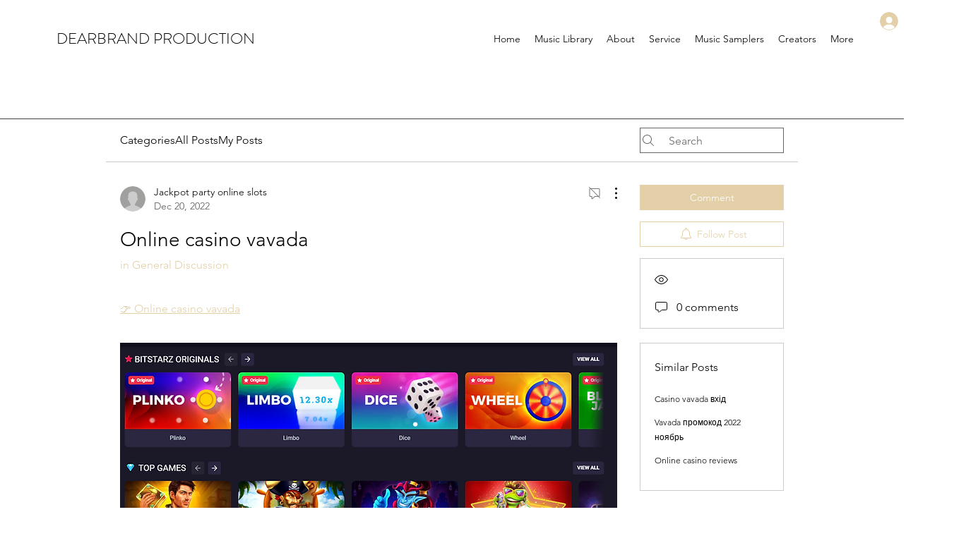

--- FILE ---
content_type: application/javascript
request_url: https://static.parastorage.com/services/communities-forum-client/1.1487.0/ForumViewerWidgetNoCss.bundle.min.js
body_size: 165960
content:
!function(e,t){"object"==typeof exports&&"object"==typeof module?module.exports=t(require("@wix/image-kit"),require("react"),require("react-dom"),require("lodash")):"function"==typeof define&&define.amd?define(["imageClientApi","react","reactDOM","lodash"],t):"object"==typeof exports?exports.ForumViewerWidgetNoCss=t(require("@wix/image-kit"),require("react"),require("react-dom"),require("lodash")):e.ForumViewerWidgetNoCss=t(e.__imageClientApi__,e.React,e.ReactDOM,e._)}("undefined"!=typeof self?self:this,((e,t,r,n)=>(()=>{var o={64002:(e,t,r)=>{"use strict";r.d(t,{T6:()=>f,VD:()=>m,WE:()=>c,lC:()=>i,py:()=>l,rW:()=>o,s:()=>d,ve:()=>s,vq:()=>u});var n=r(34461);function o(e,t,r){return{r:255*(0,n.sh)(e,255),g:255*(0,n.sh)(t,255),b:255*(0,n.sh)(r,255)}}function i(e,t,r){e=(0,n.sh)(e,255),t=(0,n.sh)(t,255),r=(0,n.sh)(r,255);var o=Math.max(e,t,r),i=Math.min(e,t,r),a=0,s=0,l=(o+i)/2;if(o===i)s=0,a=0;else{var c=o-i;switch(s=l>.5?c/(2-o-i):c/(o+i),o){case e:a=(t-r)/c+(t<r?6:0);break;case t:a=(r-e)/c+2;break;case r:a=(e-t)/c+4}a/=6}return{h:a,s,l}}function a(e,t,r){return r<0&&(r+=1),r>1&&(r-=1),r<1/6?e+6*r*(t-e):r<.5?t:r<2/3?e+(t-e)*(2/3-r)*6:e}function s(e,t,r){var o,i,s;if(e=(0,n.sh)(e,360),t=(0,n.sh)(t,100),r=(0,n.sh)(r,100),0===t)i=r,s=r,o=r;else{var l=r<.5?r*(1+t):r+t-r*t,c=2*r-l;o=a(c,l,e+1/3),i=a(c,l,e),s=a(c,l,e-1/3)}return{r:255*o,g:255*i,b:255*s}}function l(e,t,r){e=(0,n.sh)(e,255),t=(0,n.sh)(t,255),r=(0,n.sh)(r,255);var o=Math.max(e,t,r),i=Math.min(e,t,r),a=0,s=o,l=o-i,c=0===o?0:l/o;if(o===i)a=0;else{switch(o){case e:a=(t-r)/l+(t<r?6:0);break;case t:a=(r-e)/l+2;break;case r:a=(e-t)/l+4}a/=6}return{h:a,s:c,v:s}}function c(e,t,r){e=6*(0,n.sh)(e,360),t=(0,n.sh)(t,100),r=(0,n.sh)(r,100);var o=Math.floor(e),i=e-o,a=r*(1-t),s=r*(1-i*t),l=r*(1-(1-i)*t),c=o%6;return{r:255*[r,s,a,a,l,r][c],g:255*[l,r,r,s,a,a][c],b:255*[a,a,l,r,r,s][c]}}function u(e,t,r,o){var i=[(0,n.FZ)(Math.round(e).toString(16)),(0,n.FZ)(Math.round(t).toString(16)),(0,n.FZ)(Math.round(r).toString(16))];return o&&i[0].startsWith(i[0].charAt(1))&&i[1].startsWith(i[1].charAt(1))&&i[2].startsWith(i[2].charAt(1))?i[0].charAt(0)+i[1].charAt(0)+i[2].charAt(0):i.join("")}function d(e,t,r,o,i){var a=[(0,n.FZ)(Math.round(e).toString(16)),(0,n.FZ)(Math.round(t).toString(16)),(0,n.FZ)(Math.round(r).toString(16)),(0,n.FZ)(p(o))];return i&&a[0].startsWith(a[0].charAt(1))&&a[1].startsWith(a[1].charAt(1))&&a[2].startsWith(a[2].charAt(1))&&a[3].startsWith(a[3].charAt(1))?a[0].charAt(0)+a[1].charAt(0)+a[2].charAt(0)+a[3].charAt(0):a.join("")}function p(e){return Math.round(255*parseFloat(e)).toString(16)}function f(e){return m(e)/255}function m(e){return parseInt(e,16)}},34015:(e,t,r)=>{"use strict";r.d(t,{R:()=>n});var n={aliceblue:"#f0f8ff",antiquewhite:"#faebd7",aqua:"#00ffff",aquamarine:"#7fffd4",azure:"#f0ffff",beige:"#f5f5dc",bisque:"#ffe4c4",black:"#000000",blanchedalmond:"#ffebcd",blue:"#0000ff",blueviolet:"#8a2be2",brown:"#a52a2a",burlywood:"#deb887",cadetblue:"#5f9ea0",chartreuse:"#7fff00",chocolate:"#d2691e",coral:"#ff7f50",cornflowerblue:"#6495ed",cornsilk:"#fff8dc",crimson:"#dc143c",cyan:"#00ffff",darkblue:"#00008b",darkcyan:"#008b8b",darkgoldenrod:"#b8860b",darkgray:"#a9a9a9",darkgreen:"#006400",darkgrey:"#a9a9a9",darkkhaki:"#bdb76b",darkmagenta:"#8b008b",darkolivegreen:"#556b2f",darkorange:"#ff8c00",darkorchid:"#9932cc",darkred:"#8b0000",darksalmon:"#e9967a",darkseagreen:"#8fbc8f",darkslateblue:"#483d8b",darkslategray:"#2f4f4f",darkslategrey:"#2f4f4f",darkturquoise:"#00ced1",darkviolet:"#9400d3",deeppink:"#ff1493",deepskyblue:"#00bfff",dimgray:"#696969",dimgrey:"#696969",dodgerblue:"#1e90ff",firebrick:"#b22222",floralwhite:"#fffaf0",forestgreen:"#228b22",fuchsia:"#ff00ff",gainsboro:"#dcdcdc",ghostwhite:"#f8f8ff",gold:"#ffd700",goldenrod:"#daa520",gray:"#808080",green:"#008000",greenyellow:"#adff2f",grey:"#808080",honeydew:"#f0fff0",hotpink:"#ff69b4",indianred:"#cd5c5c",indigo:"#4b0082",ivory:"#fffff0",khaki:"#f0e68c",lavender:"#e6e6fa",lavenderblush:"#fff0f5",lawngreen:"#7cfc00",lemonchiffon:"#fffacd",lightblue:"#add8e6",lightcoral:"#f08080",lightcyan:"#e0ffff",lightgoldenrodyellow:"#fafad2",lightgray:"#d3d3d3",lightgreen:"#90ee90",lightgrey:"#d3d3d3",lightpink:"#ffb6c1",lightsalmon:"#ffa07a",lightseagreen:"#20b2aa",lightskyblue:"#87cefa",lightslategray:"#778899",lightslategrey:"#778899",lightsteelblue:"#b0c4de",lightyellow:"#ffffe0",lime:"#00ff00",limegreen:"#32cd32",linen:"#faf0e6",magenta:"#ff00ff",maroon:"#800000",mediumaquamarine:"#66cdaa",mediumblue:"#0000cd",mediumorchid:"#ba55d3",mediumpurple:"#9370db",mediumseagreen:"#3cb371",mediumslateblue:"#7b68ee",mediumspringgreen:"#00fa9a",mediumturquoise:"#48d1cc",mediumvioletred:"#c71585",midnightblue:"#191970",mintcream:"#f5fffa",mistyrose:"#ffe4e1",moccasin:"#ffe4b5",navajowhite:"#ffdead",navy:"#000080",oldlace:"#fdf5e6",olive:"#808000",olivedrab:"#6b8e23",orange:"#ffa500",orangered:"#ff4500",orchid:"#da70d6",palegoldenrod:"#eee8aa",palegreen:"#98fb98",paleturquoise:"#afeeee",palevioletred:"#db7093",papayawhip:"#ffefd5",peachpuff:"#ffdab9",peru:"#cd853f",pink:"#ffc0cb",plum:"#dda0dd",powderblue:"#b0e0e6",purple:"#800080",rebeccapurple:"#663399",red:"#ff0000",rosybrown:"#bc8f8f",royalblue:"#4169e1",saddlebrown:"#8b4513",salmon:"#fa8072",sandybrown:"#f4a460",seagreen:"#2e8b57",seashell:"#fff5ee",sienna:"#a0522d",silver:"#c0c0c0",skyblue:"#87ceeb",slateblue:"#6a5acd",slategray:"#708090",slategrey:"#708090",snow:"#fffafa",springgreen:"#00ff7f",steelblue:"#4682b4",tan:"#d2b48c",teal:"#008080",thistle:"#d8bfd8",tomato:"#ff6347",turquoise:"#40e0d0",violet:"#ee82ee",wheat:"#f5deb3",white:"#ffffff",whitesmoke:"#f5f5f5",yellow:"#ffff00",yellowgreen:"#9acd32"}},9163:(e,t,r)=>{"use strict";r.d(t,{uA:()=>a});var n=r(64002),o=r(34015),i=r(34461);function a(e){var t={r:0,g:0,b:0},r=1,a=null,s=null,l=null,c=!1,p=!1;return"string"==typeof e&&(e=function(e){if(e=e.trim().toLowerCase(),0===e.length)return!1;var t=!1;if(o.R[e])e=o.R[e],t=!0;else if("transparent"===e)return{r:0,g:0,b:0,a:0,format:"name"};var r=u.rgb.exec(e);if(r)return{r:r[1],g:r[2],b:r[3]};if(r=u.rgba.exec(e),r)return{r:r[1],g:r[2],b:r[3],a:r[4]};if(r=u.hsl.exec(e),r)return{h:r[1],s:r[2],l:r[3]};if(r=u.hsla.exec(e),r)return{h:r[1],s:r[2],l:r[3],a:r[4]};if(r=u.hsv.exec(e),r)return{h:r[1],s:r[2],v:r[3]};if(r=u.hsva.exec(e),r)return{h:r[1],s:r[2],v:r[3],a:r[4]};if(r=u.hex8.exec(e),r)return{r:(0,n.VD)(r[1]),g:(0,n.VD)(r[2]),b:(0,n.VD)(r[3]),a:(0,n.T6)(r[4]),format:t?"name":"hex8"};if(r=u.hex6.exec(e),r)return{r:(0,n.VD)(r[1]),g:(0,n.VD)(r[2]),b:(0,n.VD)(r[3]),format:t?"name":"hex"};if(r=u.hex4.exec(e),r)return{r:(0,n.VD)(r[1]+r[1]),g:(0,n.VD)(r[2]+r[2]),b:(0,n.VD)(r[3]+r[3]),a:(0,n.T6)(r[4]+r[4]),format:t?"name":"hex8"};if(r=u.hex3.exec(e),r)return{r:(0,n.VD)(r[1]+r[1]),g:(0,n.VD)(r[2]+r[2]),b:(0,n.VD)(r[3]+r[3]),format:t?"name":"hex"};return!1}(e)),"object"==typeof e&&(d(e.r)&&d(e.g)&&d(e.b)?(t=(0,n.rW)(e.r,e.g,e.b),c=!0,p="%"===String(e.r).substr(-1)?"prgb":"rgb"):d(e.h)&&d(e.s)&&d(e.v)?(a=(0,i.JX)(e.s),s=(0,i.JX)(e.v),t=(0,n.WE)(e.h,a,s),c=!0,p="hsv"):d(e.h)&&d(e.s)&&d(e.l)&&(a=(0,i.JX)(e.s),l=(0,i.JX)(e.l),t=(0,n.ve)(e.h,a,l),c=!0,p="hsl"),Object.prototype.hasOwnProperty.call(e,"a")&&(r=e.a)),r=(0,i.Yq)(r),{ok:c,format:e.format||p,r:Math.min(255,Math.max(t.r,0)),g:Math.min(255,Math.max(t.g,0)),b:Math.min(255,Math.max(t.b,0)),a:r}}var s="(?:[-\\+]?\\d*\\.\\d+%?)|(?:[-\\+]?\\d+%?)",l="[\\s|\\(]+("+s+")[,|\\s]+("+s+")[,|\\s]+("+s+")\\s*\\)?",c="[\\s|\\(]+("+s+")[,|\\s]+("+s+")[,|\\s]+("+s+")[,|\\s]+("+s+")\\s*\\)?",u={CSS_UNIT:new RegExp(s),rgb:new RegExp("rgb"+l),rgba:new RegExp("rgba"+c),hsl:new RegExp("hsl"+l),hsla:new RegExp("hsla"+c),hsv:new RegExp("hsv"+l),hsva:new RegExp("hsva"+c),hex3:/^#?([0-9a-fA-F]{1})([0-9a-fA-F]{1})([0-9a-fA-F]{1})$/,hex6:/^#?([0-9a-fA-F]{2})([0-9a-fA-F]{2})([0-9a-fA-F]{2})$/,hex4:/^#?([0-9a-fA-F]{1})([0-9a-fA-F]{1})([0-9a-fA-F]{1})([0-9a-fA-F]{1})$/,hex8:/^#?([0-9a-fA-F]{2})([0-9a-fA-F]{2})([0-9a-fA-F]{2})([0-9a-fA-F]{2})$/};function d(e){return Boolean(u.CSS_UNIT.exec(String(e)))}},93848:(e,t,r)=>{"use strict";r.d(t,{C:()=>s});var n=r(64002),o=r(34015),i=r(9163),a=r(34461),s=function(){function e(t,r){var n;if(void 0===t&&(t=""),void 0===r&&(r={}),t instanceof e)return t;this.originalInput=t;var o=(0,i.uA)(t);this.originalInput=t,this.r=o.r,this.g=o.g,this.b=o.b,this.a=o.a,this.roundA=Math.round(100*this.a)/100,this.format=null!==(n=r.format)&&void 0!==n?n:o.format,this.gradientType=r.gradientType,this.r<1&&(this.r=Math.round(this.r)),this.g<1&&(this.g=Math.round(this.g)),this.b<1&&(this.b=Math.round(this.b)),this.isValid=o.ok}return e.prototype.isDark=function(){return this.getBrightness()<128},e.prototype.isLight=function(){return!this.isDark()},e.prototype.getBrightness=function(){var e=this.toRgb();return(299*e.r+587*e.g+114*e.b)/1e3},e.prototype.getLuminance=function(){var e=this.toRgb(),t=e.r/255,r=e.g/255,n=e.b/255;return.2126*(t<=.03928?t/12.92:Math.pow((t+.055)/1.055,2.4))+.7152*(r<=.03928?r/12.92:Math.pow((r+.055)/1.055,2.4))+.0722*(n<=.03928?n/12.92:Math.pow((n+.055)/1.055,2.4))},e.prototype.getAlpha=function(){return this.a},e.prototype.setAlpha=function(e){return this.a=(0,a.Yq)(e),this.roundA=Math.round(100*this.a)/100,this},e.prototype.toHsv=function(){var e=(0,n.py)(this.r,this.g,this.b);return{h:360*e.h,s:e.s,v:e.v,a:this.a}},e.prototype.toHsvString=function(){var e=(0,n.py)(this.r,this.g,this.b),t=Math.round(360*e.h),r=Math.round(100*e.s),o=Math.round(100*e.v);return 1===this.a?"hsv("+t+", "+r+"%, "+o+"%)":"hsva("+t+", "+r+"%, "+o+"%, "+this.roundA+")"},e.prototype.toHsl=function(){var e=(0,n.lC)(this.r,this.g,this.b);return{h:360*e.h,s:e.s,l:e.l,a:this.a}},e.prototype.toHslString=function(){var e=(0,n.lC)(this.r,this.g,this.b),t=Math.round(360*e.h),r=Math.round(100*e.s),o=Math.round(100*e.l);return 1===this.a?"hsl("+t+", "+r+"%, "+o+"%)":"hsla("+t+", "+r+"%, "+o+"%, "+this.roundA+")"},e.prototype.toHex=function(e){return void 0===e&&(e=!1),(0,n.vq)(this.r,this.g,this.b,e)},e.prototype.toHexString=function(e){return void 0===e&&(e=!1),"#"+this.toHex(e)},e.prototype.toHex8=function(e){return void 0===e&&(e=!1),(0,n.s)(this.r,this.g,this.b,this.a,e)},e.prototype.toHex8String=function(e){return void 0===e&&(e=!1),"#"+this.toHex8(e)},e.prototype.toRgb=function(){return{r:Math.round(this.r),g:Math.round(this.g),b:Math.round(this.b),a:this.a}},e.prototype.toRgbString=function(){var e=Math.round(this.r),t=Math.round(this.g),r=Math.round(this.b);return 1===this.a?"rgb("+e+", "+t+", "+r+")":"rgba("+e+", "+t+", "+r+", "+this.roundA+")"},e.prototype.toPercentageRgb=function(){var e=function(e){return Math.round(100*(0,a.sh)(e,255))+"%"};return{r:e(this.r),g:e(this.g),b:e(this.b),a:this.a}},e.prototype.toPercentageRgbString=function(){var e=function(e){return Math.round(100*(0,a.sh)(e,255))};return 1===this.a?"rgb("+e(this.r)+"%, "+e(this.g)+"%, "+e(this.b)+"%)":"rgba("+e(this.r)+"%, "+e(this.g)+"%, "+e(this.b)+"%, "+this.roundA+")"},e.prototype.toName=function(){if(0===this.a)return"transparent";if(this.a<1)return!1;for(var e="#"+(0,n.vq)(this.r,this.g,this.b,!1),t=0,r=Object.keys(o.R);t<r.length;t++){var i=r[t];if(o.R[i]===e)return i}return!1},e.prototype.toString=function(e){var t=Boolean(e);e=null!=e?e:this.format;var r=!1,n=this.a<1&&this.a>=0;return t||!n||!e.startsWith("hex")&&"name"!==e?("rgb"===e&&(r=this.toRgbString()),"prgb"===e&&(r=this.toPercentageRgbString()),"hex"!==e&&"hex6"!==e||(r=this.toHexString()),"hex3"===e&&(r=this.toHexString(!0)),"hex4"===e&&(r=this.toHex8String(!0)),"hex8"===e&&(r=this.toHex8String()),"name"===e&&(r=this.toName()),"hsl"===e&&(r=this.toHslString()),"hsv"===e&&(r=this.toHsvString()),r||this.toHexString()):"name"===e&&0===this.a?this.toName():this.toRgbString()},e.prototype.clone=function(){return new e(this.toString())},e.prototype.lighten=function(t){void 0===t&&(t=10);var r=this.toHsl();return r.l+=t/100,r.l=(0,a.V2)(r.l),new e(r)},e.prototype.brighten=function(t){void 0===t&&(t=10);var r=this.toRgb();return r.r=Math.max(0,Math.min(255,r.r-Math.round(-t/100*255))),r.g=Math.max(0,Math.min(255,r.g-Math.round(-t/100*255))),r.b=Math.max(0,Math.min(255,r.b-Math.round(-t/100*255))),new e(r)},e.prototype.darken=function(t){void 0===t&&(t=10);var r=this.toHsl();return r.l-=t/100,r.l=(0,a.V2)(r.l),new e(r)},e.prototype.tint=function(e){return void 0===e&&(e=10),this.mix("white",e)},e.prototype.shade=function(e){return void 0===e&&(e=10),this.mix("black",e)},e.prototype.desaturate=function(t){void 0===t&&(t=10);var r=this.toHsl();return r.s-=t/100,r.s=(0,a.V2)(r.s),new e(r)},e.prototype.saturate=function(t){void 0===t&&(t=10);var r=this.toHsl();return r.s+=t/100,r.s=(0,a.V2)(r.s),new e(r)},e.prototype.greyscale=function(){return this.desaturate(100)},e.prototype.spin=function(t){var r=this.toHsl(),n=(r.h+t)%360;return r.h=n<0?360+n:n,new e(r)},e.prototype.mix=function(t,r){void 0===r&&(r=50);var n=this.toRgb(),o=new e(t).toRgb(),i=r/100;return new e({r:(o.r-n.r)*i+n.r,g:(o.g-n.g)*i+n.g,b:(o.b-n.b)*i+n.b,a:(o.a-n.a)*i+n.a})},e.prototype.analogous=function(t,r){void 0===t&&(t=6),void 0===r&&(r=30);var n=this.toHsl(),o=360/r,i=[this];for(n.h=(n.h-(o*t>>1)+720)%360;--t;)n.h=(n.h+o)%360,i.push(new e(n));return i},e.prototype.complement=function(){var t=this.toHsl();return t.h=(t.h+180)%360,new e(t)},e.prototype.monochromatic=function(t){void 0===t&&(t=6);for(var r=this.toHsv(),n=r.h,o=r.s,i=r.v,a=[],s=1/t;t--;)a.push(new e({h:n,s:o,v:i})),i=(i+s)%1;return a},e.prototype.splitcomplement=function(){var t=this.toHsl(),r=t.h;return[this,new e({h:(r+72)%360,s:t.s,l:t.l}),new e({h:(r+216)%360,s:t.s,l:t.l})]},e.prototype.triad=function(){return this.polyad(3)},e.prototype.tetrad=function(){return this.polyad(4)},e.prototype.polyad=function(t){for(var r=this.toHsl(),n=r.h,o=[this],i=360/t,a=1;a<t;a++)o.push(new e({h:(n+a*i)%360,s:r.s,l:r.l}));return o},e.prototype.equals=function(t){return this.toRgbString()===new e(t).toRgbString()},e}()},34461:(e,t,r)=>{"use strict";function n(e,t){(function(e){return"string"==typeof e&&e.includes(".")&&1===parseFloat(e)})(e)&&(e="100%");var r=function(e){return"string"==typeof e&&e.includes("%")}(e);return e=360===t?e:Math.min(t,Math.max(0,parseFloat(e))),r&&(e=parseInt(String(e*t),10)/100),Math.abs(e-t)<1e-6?1:e=360===t?(e<0?e%t+t:e%t)/parseFloat(String(t)):e%t/parseFloat(String(t))}function o(e){return Math.min(1,Math.max(0,e))}function i(e){return e=parseFloat(e),(isNaN(e)||e<0||e>1)&&(e=1),e}function a(e){return e<=1?100*Number(e)+"%":e}function s(e){return 1===e.length?"0"+e:String(e)}r.d(t,{FZ:()=>s,JX:()=>a,V2:()=>o,Yq:()=>i,sh:()=>n})},70682:(e,t,r)=>{"use strict";t.__esModule=!0;var n=r(27762),o=(a(n),a(r(60216))),i=a(r(31954));a(r(65719));function a(e){return e&&e.__esModule?e:{default:e}}function s(e,t){if(!(e instanceof t))throw new TypeError("Cannot call a class as a function")}function l(e,t){if(!e)throw new ReferenceError("this hasn't been initialised - super() hasn't been called");return!t||"object"!=typeof t&&"function"!=typeof t?e:t}function c(e,t){if("function"!=typeof t&&null!==t)throw new TypeError("Super expression must either be null or a function, not "+typeof t);e.prototype=Object.create(t&&t.prototype,{constructor:{value:e,enumerable:!1,writable:!0,configurable:!0}}),t&&(Object.setPrototypeOf?Object.setPrototypeOf(e,t):e.__proto__=t)}var u=1073741823;t.default=function(e,t){var r,a,d="__create-react-context-"+(0,i.default)()+"__",p=function(e){function r(){var t,n,o,i;s(this,r);for(var a=arguments.length,c=Array(a),u=0;u<a;u++)c[u]=arguments[u];return t=n=l(this,e.call.apply(e,[this].concat(c))),n.emitter=(o=n.props.value,i=[],{on:function(e){i.push(e)},off:function(e){i=i.filter((function(t){return t!==e}))},get:function(){return o},set:function(e,t){o=e,i.forEach((function(e){return e(o,t)}))}}),l(n,t)}return c(r,e),r.prototype.getChildContext=function(){var e;return(e={})[d]=this.emitter,e},r.prototype.componentWillReceiveProps=function(e){if(this.props.value!==e.value){var r=this.props.value,n=e.value,o=void 0;((i=r)===(a=n)?0!==i||1/i==1/a:i!=i&&a!=a)?o=0:(o="function"==typeof t?t(r,n):u,0!==(o|=0)&&this.emitter.set(e.value,o))}var i,a},r.prototype.render=function(){return this.props.children},r}(n.Component);p.childContextTypes=((r={})[d]=o.default.object.isRequired,r);var f=function(t){function r(){var e,n;s(this,r);for(var o=arguments.length,i=Array(o),a=0;a<o;a++)i[a]=arguments[a];return e=n=l(this,t.call.apply(t,[this].concat(i))),n.state={value:n.getValue()},n.onUpdate=function(e,t){0!=((0|n.observedBits)&t)&&n.setState({value:n.getValue()})},l(n,e)}return c(r,t),r.prototype.componentWillReceiveProps=function(e){var t=e.observedBits;this.observedBits=null==t?u:t},r.prototype.componentDidMount=function(){this.context[d]&&this.context[d].on(this.onUpdate);var e=this.props.observedBits;this.observedBits=null==e?u:e},r.prototype.componentWillUnmount=function(){this.context[d]&&this.context[d].off(this.onUpdate)},r.prototype.getValue=function(){return this.context[d]?this.context[d].get():e},r.prototype.render=function(){return(e=this.props.children,Array.isArray(e)?e[0]:e)(this.state.value);var e},r}(n.Component);return f.contextTypes=((a={})[d]=o.default.object,a),{Provider:p,Consumer:f}},e.exports=t.default},79218:(e,t,r)=>{"use strict";t.__esModule=!0;var n=i(r(27762)),o=i(r(70682));function i(e){return e&&e.__esModule?e:{default:e}}t.default=n.default.createContext||o.default,e.exports=t.default},87308:(e,t,r)=>{"use strict";r.d(t,{ZP:()=>R,loadableReady:()=>T});var n=r(27762),o=r.n(n),i=r(66017),a=r(20011),s=r(93173),l=r(23788),c=r(72594),u=r(86058),d=r.n(u);function p(e,t){if(!e){var r=new Error("loadable: "+t);throw r.framesToPop=1,r.name="Invariant Violation",r}}function f(e){console.warn("loadable: "+e)}var m=o().createContext(),h="__LOADABLE_REQUIRED_CHUNKS__";function g(e){return""+e+h}var v={initialChunks:{}},y="PENDING",b="REJECTED";var E=function(e){return e};function O(e){var t=e.defaultResolveComponent,r=void 0===t?E:t,n=e.render,u=e.onLoad;function f(e,t){void 0===t&&(t={});var f=function(e){return"function"==typeof e?{requireAsync:e,resolve:function(){},chunkName:function(){}}:e}(e),h={};function g(e){return t.cacheKey?t.cacheKey(e):f.resolve?f.resolve(e):"static"}function E(e,n,o){var i=t.resolveComponent?t.resolveComponent(e,n):r(e);if(t.resolveComponent&&!(0,c.isValidElementType)(i))throw new Error("resolveComponent returned something that is not a React component!");return d()(o,i,{preload:!0}),i}var O,S,_=function(e){var t=g(e),r=h[t];return r&&r.status!==b||((r=f.requireAsync(e)).status=y,h[t]=r,r.then((function(){r.status="RESOLVED"}),(function(t){console.error("loadable-components: failed to asynchronously load component",{fileName:f.resolve(e),chunkName:f.chunkName(e),error:t?t.message:t}),r.status=b}))),r},N=function(e){function r(r){var n;return(n=e.call(this,r)||this).state={result:null,error:null,loading:!0,cacheKey:g(r)},p(!r.__chunkExtractor||f.requireSync,"SSR requires `@loadable/babel-plugin`, please install it"),r.__chunkExtractor?(!1===t.ssr||(f.requireAsync(r).catch((function(){return null})),n.loadSync(),r.__chunkExtractor.addChunk(f.chunkName(r))),(0,s.Z)(n)):(!1!==t.ssr&&(f.isReady&&f.isReady(r)||f.chunkName&&v.initialChunks[f.chunkName(r)])&&n.loadSync(),n)}(0,l.Z)(r,e),r.getDerivedStateFromProps=function(e,t){var r=g(e);return(0,a.Z)({},t,{cacheKey:r,loading:t.loading||t.cacheKey!==r})};var o=r.prototype;return o.componentDidMount=function(){this.mounted=!0;var e=this.getCache();e&&e.status===b&&this.setCache(),this.state.loading&&this.loadAsync()},o.componentDidUpdate=function(e,t){t.cacheKey!==this.state.cacheKey&&this.loadAsync()},o.componentWillUnmount=function(){this.mounted=!1},o.safeSetState=function(e,t){this.mounted&&this.setState(e,t)},o.getCacheKey=function(){return g(this.props)},o.getCache=function(){return h[this.getCacheKey()]},o.setCache=function(e){void 0===e&&(e=void 0),h[this.getCacheKey()]=e},o.triggerOnLoad=function(){var e=this;u&&setTimeout((function(){u(e.state.result,e.props)}))},o.loadSync=function(){if(this.state.loading)try{var e=E(f.requireSync(this.props),this.props,C);this.state.result=e,this.state.loading=!1}catch(e){console.error("loadable-components: failed to synchronously load component, which expected to be available",{fileName:f.resolve(this.props),chunkName:f.chunkName(this.props),error:e?e.message:e}),this.state.error=e}},o.loadAsync=function(){var e=this,t=this.resolveAsync();return t.then((function(t){var r=E(t,e.props,C);e.safeSetState({result:r,loading:!1},(function(){return e.triggerOnLoad()}))})).catch((function(t){return e.safeSetState({error:t,loading:!1})})),t},o.resolveAsync=function(){var e=this.props,t=(e.__chunkExtractor,e.forwardedRef,(0,i.Z)(e,["__chunkExtractor","forwardedRef"]));return _(t)},o.render=function(){var e=this.props,r=e.forwardedRef,o=e.fallback,s=(e.__chunkExtractor,(0,i.Z)(e,["forwardedRef","fallback","__chunkExtractor"])),l=this.state,c=l.error,u=l.loading,d=l.result;if(t.suspense&&(this.getCache()||this.loadAsync()).status===y)throw this.loadAsync();if(c)throw c;var p=o||t.fallback||null;return u?p:n({fallback:p,result:d,options:t,props:(0,a.Z)({},s,{ref:r})})},r}(o().Component),w=(S=function(e){return o().createElement(m.Consumer,null,(function(t){return o().createElement(O,Object.assign({__chunkExtractor:t},e))}))},(O=N).displayName&&(S.displayName=O.displayName+"WithChunkExtractor"),S),C=o().forwardRef((function(e,t){return o().createElement(w,Object.assign({forwardedRef:t},e))}));return C.displayName="Loadable",C.preload=function(e){C.load(e)},C.load=function(e){return _(e)},C}return{loadable:f,lazy:function(e,t){return f(e,(0,a.Z)({},t,{suspense:!0}))}}}var S=O({defaultResolveComponent:function(e){return e.__esModule?e.default:e.default||e},render:function(e){var t=e.result,r=e.props;return o().createElement(t,r)}}),_=S.loadable,N=S.lazy,w=O({onLoad:function(e,t){e&&t.forwardedRef&&("function"==typeof t.forwardedRef?t.forwardedRef(e):t.forwardedRef.current=e)},render:function(e){var t=e.result,r=e.props;return r.children?r.children(t):null}}),C=w.loadable,A=w.lazy,P="undefined"!=typeof window;function T(e,t){void 0===e&&(e=function(){});var r=void 0===t?{}:t,n=r.namespace,o=void 0===n?"":n,i=r.chunkLoadingGlobal,a=void 0===i?"__LOADABLE_LOADED_CHUNKS__":i;if(!P)return f("`loadableReady()` must be called in browser only"),e(),Promise.resolve();var s=null;if(P){var l=g(o),c=document.getElementById(l);if(c){s=JSON.parse(c.textContent);var u=document.getElementById(l+"_ext");if(!u)throw new Error("loadable-component: @loadable/server does not match @loadable/component");JSON.parse(u.textContent).namedChunks.forEach((function(e){v.initialChunks[e]=!0}))}}if(!s)return f("`loadableReady()` requires state, please use `getScriptTags` or `getScriptElements` server-side"),e(),Promise.resolve();var d=!1;return new Promise((function(e){window[a]=window[a]||[];var t=window[a],r=t.push.bind(t);function n(){s.every((function(e){return t.some((function(t){return t[0].indexOf(e)>-1}))}))&&(d||(d=!0,e()))}t.push=function(){r.apply(void 0,arguments),n()},n()})).then(e)}var I=_;I.lib=C,N.lib=A;const R=I},87148:(e,t,r)=>{"use strict";r.r(t),r.d(t,{classes:()=>o,cssStates:()=>c,keyframes:()=>i,layers:()=>a,namespace:()=>n,st:()=>d,stVars:()=>s,style:()=>u,vars:()=>l});var n="oVxp_PL",o={root:"s__3sf7A0"},i={},a={},s={},l={},c=r.stc.bind(null,n),u=r.sts.bind(null,n),d=u},61801:(e,t,r)=>{"use strict";r.r(t),r.d(t,{classes:()=>o,cssStates:()=>c,keyframes:()=>i,layers:()=>a,namespace:()=>n,st:()=>d,stVars:()=>s,style:()=>u,vars:()=>l});var n="oiE4Mh7",o={root:"sgp3X_p"},i={},a={},s={},l={},c=r.stc.bind(null,n),u=r.sts.bind(null,n),d=u},82383:(e,t,r)=>{"use strict";r.r(t),r.d(t,{classes:()=>o,cssStates:()=>c,keyframes:()=>i,layers:()=>a,namespace:()=>n,st:()=>d,stVars:()=>s,style:()=>u,vars:()=>l});var n="o__07KGZV",o={root:"sYLkgRa"},i={},a={},s={},l={},c=r.stc.bind(null,n),u=r.sts.bind(null,n),d=u},45970:(e,t,r)=>{"use strict";r.r(t),r.d(t,{classes:()=>o,cssStates:()=>c,keyframes:()=>i,layers:()=>a,namespace:()=>n,st:()=>d,stVars:()=>s,style:()=>u,vars:()=>l});var n="ok7IRkZ",o={root:"ssyc3FC",hasIcon:"sCiv2JF",affixIcon:"sq6Xibg","prefix-icon":"seyUuSL","suffix-icon":"ser8hWD"},i={},a={},s={},l={"wix-color-1":"--wix-color-1","wix-color-3":"--wix-color-3","wix-color-5":"--wix-color-5","wix-color-8":"--wix-color-8","wix-ui-tpa-button-main-text-color":"--wix-ui-tpa-button-main-text-color","wix-ui-tpa-button-main-background-color":"--wix-ui-tpa-button-main-background-color","wix-ui-tpa-button-hover-background-color":"--wix-ui-tpa-button-hover-background-color","wix-ui-tpa-button-main-text-font":"--wix-ui-tpa-button-main-text-font","wix-ui-tpa-button-main-border-color":"--wix-ui-tpa-button-main-border-color","wix-ui-tpa-button-hover-border-color":"--wix-ui-tpa-button-hover-border-color","wix-ui-tpa-button-main-border-width":"--wix-ui-tpa-button-main-border-width","wix-ui-tpa-button-main-border-radius":"--wix-ui-tpa-button-main-border-radius","wix-ui-tpa-button-hover-text-color":"--wix-ui-tpa-button-hover-text-color",transparent:"--Button2987097292-transparent"},c=r.stc.bind(null,n),u=r.sts.bind(null,n),d=u},59803:(e,t,r)=>{"use strict";r.r(t),r.d(t,{classes:()=>o,cssStates:()=>c,keyframes:()=>i,layers:()=>a,namespace:()=>n,st:()=>d,stVars:()=>s,style:()=>u,vars:()=>l});var n="otvc9_P",o={root:"sU6akgX",arrow:"sQSMzQZ",popover:"sp_CSNi",popoverContent:"sCZHmkc"},i={},a={},s={},l={"wix-color-1":"--wix-color-1","wix-ui-tpa-popover-background-color":"--wix-ui-tpa-popover-background-color","wix-ui-tpa-popover-border-color":"--wix-ui-tpa-popover-border-color","wix-ui-tpa-popover-border-radius":"--wix-ui-tpa-popover-border-radius","wix-ui-tpa-popover-padding":"--wix-ui-tpa-popover-padding","fallback-color":"--Popover1752605879-fallback-color"},c=r.stc.bind(null,n),u=r.sts.bind(null,n),d=u},78161:(e,t,r)=>{"use strict";r.r(t),r.d(t,{classes:()=>o,cssStates:()=>c,keyframes:()=>i,layers:()=>a,namespace:()=>n,st:()=>d,stVars:()=>s,style:()=>u,vars:()=>l});var n="o__6oWNOM",o={root:"sndP2iW",affixIcon:"s__1b_rjN","prefix-icon":"sSd4fmo","suffix-icon":"sCOmKZS"},i={},a={},s={},l={"wix-color-3":"--wix-color-3","wix-color-5":"--wix-color-5","wix-color-8":"--wix-color-8","wix-ui-tpa-text-button-main-text-color":"--wix-ui-tpa-text-button-main-text-color","wix-ui-tpa-text-button-main-text-font":"--wix-ui-tpa-text-button-main-text-font"},c=r.stc.bind(null,n),u=r.sts.bind(null,n),d=u},69297:(e,t,r)=>{"use strict";r.r(t),r.d(t,{classes:()=>o,cssStates:()=>c,keyframes:()=>i,layers:()=>a,namespace:()=>n,st:()=>d,stVars:()=>s,style:()=>u,vars:()=>l});var n="oqq2pRX",o={root:"sXwdAfm",content:"ssl2m3E",prefix:"shhoT_B",suffix:"sCooz6f"},i={},a={},s={},l={},c=r.stc.bind(null,n),u=r.sts.bind(null,n),d=u},74467:(e,t,r)=>{"use strict";r.r(t),r.d(t,{classes:()=>o,cssStates:()=>c,keyframes:()=>i,layers:()=>a,namespace:()=>n,st:()=>d,stVars:()=>s,style:()=>u,vars:()=>l});var n="o__1pU1Vm",o={root:"siCOt2q","focus-box":"syVjmQ1","focus-box-error":"sykcvJz"},i={},a={},s={},l={},c=r.stc.bind(null,n),u=r.sts.bind(null,n),d=u},18529:(e,t,r)=>{"use strict";r.r(t),r.d(t,{classes:()=>o,cssStates:()=>c,keyframes:()=>i,layers:()=>a,namespace:()=>n,st:()=>d,stVars:()=>s,style:()=>u,vars:()=>l});var n="oD1eDOk",o={root:"sO3UqVv",popoverAnimation:"sQoJK1a","popoverAnimation-enter":"s__8_pcoP","popoverAnimation-enter-active":"sn88XpM","popoverAnimation-exit":"sUWBpdS","popoverAnimation-exit-active":"shinscf",popoverContent:"sCZHmkc",arrow:"sQSMzQZ",popover:"sp_CSNi",withArrow:"ssMRc80",popoverElement:"simdJG1"},i={},a={},s={contentBackgroundColor:"white",contentBorderWidth:"1px",contentBorderStyle:"solid",contentBorderColor:"black",contentBorderRadius:"initial",contentPadding:"initial",contentArrowSize:"5px"},l={},c=r.stc.bind(null,n),u=r.sts.bind(null,n),d=u},19186:(e,t)=>{"use strict";t.EM=t.DI=t.sV=void 0,t.sV="140603ad-af8d-84a5-2c80-a0f60cb47351",t.DI="13d21c63-b5ec-5912-8397-c3a5ddb27a97",t.EM="1380b703-ce81-ff05-f115-39571d94dfcd";var r={}},76305:(e,t,r)=>{"use strict";var n;r.d(t,{O:()=>n}),function(e){e.Site="Site",e.Editor="Editor",e.Preview="Preview",e.Dashboard="Dashboard"}(n||(n={}))},25702:(e,t,r)=>{"use strict";r.d(t,{$0:()=>f,Bw:()=>d,C7:()=>y,D9:()=>g,G3:()=>s,Kv:()=>l,L1:()=>c,W7:()=>v,Yh:()=>h,az:()=>p,iO:()=>m,s8:()=>a,x5:()=>u});var n=r(76305);const o=e=>e.baseParams,i=e=>o(e).viewMode,a=e=>o(e).instance,s=e=>o(e).language||"en",l=e=>o(e).isSSR,c=e=>o(e).isDebug,u=e=>o(e).appDefinitionId,d=e=>o(e).isMaInstalled,p=e=>o(e).isChatInstalled,f=e=>o(e).isRTL,m=e=>i(e)===n.O.Editor,h=e=>i(e)===n.O.Preview,g=e=>o(e).isSeo,v=e=>"Mobile"===o(e).formFactor,y=e=>c(e)},98082:(e,t,r)=>{"use strict";r.d(t,{ZS:()=>a,kE:()=>s,km:()=>o,ld:()=>i,oq:()=>l});var n=r(17607);const o=({commentId:e,localId:t})=>t||e,i=({commentId:e,localId:t})=>s(e||t),a=()=>(0,n.uniqueId)("local-comment-id"),s=e=>`C-${e}`,l=e=>`comment-list-inner-${e}`},86130:(e,t,r)=>{"use strict";r.d(t,{JQ:()=>u,ih:()=>p,jo:()=>c});var n=r(27762),o=r(98082);const i={timeoutBeforeHighlight:0,shouldScroll:!0,shouldHighlightBackground:!0,shouldUseTransitions:!0,highlightDuration:1500,smoothScroll:!0},a=({isMobile:e,type:t,screenshotMode:r})=>({CRUD_SUCCESS:{...i,shouldScroll:e,shouldUseTransitions:!r},MARK_TARGET:{...i,shouldUseTransitions:!r},DEEP_LINK:{...i,highlightDuration:5e3,smoothScroll:!1,shouldUseTransitions:!r},CRUD_ERROR:{...i,timeoutBeforeHighlight:500,shouldHighlightBackground:!1,shouldUseTransitions:!r},NAVIGATION_PROMPT:{...i,shouldHighlightBackground:!1,shouldUseTransitions:!r}}[t]),s="wc-highlight-bg-color",l="wc-bg-transition",c=(e,t,r)=>{(0,n.useEffect)((()=>{if(e?.id){const n=document.getElementById((0,o.kE)(e.id)),i=a({isMobile:t,type:e.type,screenshotMode:r});n&&setTimeout((()=>d(n,i)),i.timeoutBeforeHighlight)}}),[e?.id,e?.timestamp,e?.type,t])},u=(e,t)=>{const r=document.getElementById(e);r&&d(r,a({isMobile:t,type:"NAVIGATION_PROMPT"}))},d=(e,t)=>{if(t.shouldScroll){const r=e.getBoundingClientRect();p(r)&&window.scrollBy({top:r.top-document.documentElement.clientHeight/4,left:0,behavior:t.smoothScroll?"smooth":"auto"})}if(e.focus(),t.shouldHighlightBackground&&!e.classList.contains(s)&&!e.classList.contains(l)){const r=t.shouldUseTransitions?l:"wc-disable-transition";e.classList.add(s,r),setTimeout((()=>{e.classList.remove(s),t.shouldUseTransitions,setTimeout((()=>e.classList.remove(r)),500)}),t.highlightDuration)}},p=e=>{const t=document.documentElement.clientHeight/12,r=e.top-t<0,n=e.top+e.height>document.documentElement.clientHeight;return r||n}},35751:(e,t,r)=>{"use strict";r.d(t,{G:()=>n});const n=(0,r(96154).kr)(null)},80588:(e,t,r)=>{"use strict";r.d(t,{_:()=>o});var n=r(27762);const o=r.n(n)().createContext(void 0)},56987:(e,t,r)=>{"use strict";r.d(t,{m:()=>a});var n=r(27762),o=r.n(n),i=r(80588);function a(){return o().useContext(i._)}},30716:(e,t,r)=>{"use strict";r.d(t,{Z5:()=>c,gL:()=>u});var n=r(27762),o=r.n(n),i=r(11509),a=r(86130),s=r(56987);let l=[];const c=({resolveCancelFlow:e,formIsMounted:t})=>{const{disableNavigationPrompt:r}=(0,s.m)();o().useEffect((()=>{if(t&&!r)return n=e,l.push(n),()=>{l=l.filter((e=>e!==n))};var n}),[t,e,r])},u=({isMobile:e})=>{let t=!1;const r=r=>{if(t)return;let n=r.target;for(;"a"!==n?.tagName.toLowerCase();)if(n=n.parentElement,!n)return;if("_blank"===n.getAttribute("target"))return;const o=l.map((e=>e()));o.filter((0,i.sl)("SILENT_CANCEL")).forEach((e=>e.cleanup()));const s=o.filter((0,i.sl)("PROMPT"));if(0===s.length)return;r.preventDefault(),r.stopImmediatePropagation();const c=s[0];c.highlightId&&(0,a.JQ)(c.highlightId,e),c.prompt().then((e=>{"CANCEL_DISCARD"!==e&&(s.forEach((e=>e.onConfirm())),t=!0,r.target.click())}))},n=t=>{const r=l.map((e=>e())).filter((0,i.sl)("PROMPT"));if(0===r.length)return;t.preventDefault(),t.returnValue="";const n=r[0];n.highlightId&&(0,a.JQ)(n.highlightId,e)};o().useEffect((()=>("undefined"!=typeof window&&(window.document.addEventListener("click",r,!0),window.addEventListener("beforeunload",n)),()=>{"undefined"!=typeof window&&(window.document.removeEventListener("click",r,!0),window.removeEventListener("beforeunload",n))})),[e])}},53542:(e,t,r)=>{"use strict";r.d(t,{D:()=>n});const n=e=>!!e.baseParams},96154:(e,t,r)=>{"use strict";r.d(t,{Sz:()=>d,kr:()=>u,qp:()=>p});var n=r(27762),o=r(88677);r(13158);const i=Symbol(),a=Symbol(),s="undefined"==typeof window?n.useEffect:n.useLayoutEffect,l=e=>({value:t,children:r})=>{const a=(0,n.useRef)(t),l=(0,n.useRef)(0),c=(0,n.useRef)();if(!c.current){const e=new Set,t=t=>{(0,o.unstable_batchedUpdates)((()=>{l.current+=1,e.forEach((e=>e([l.current]))),t()}))};c.current={[i]:{v:a,n:l,l:e,u:t}}}return s((()=>{a.current=t,l.current+=1,(()=>{c.current[i].l.forEach((e=>{e([l.current,t])}))})()}),[t]),(0,n.createElement)(e,{value:c.current},r)},c=e=>e;function u(e){const t=(0,n.createContext)({[i]:{v:{current:e},n:{current:-1},l:new Set,u:e=>e()}});return t[a]=t.Provider,t.Provider=l(t.Provider),delete t.Consumer,t}function d(e,t,r){const o=(0,n.useContext)(e)[i];const{v:{current:a},n:{current:l},l:c}=o,u=t(a),[d,p]=(0,n.useReducer)(((e,n)=>{if(!n)return[a,u];if(n[0]<=l)return r(e[1],u)?e:[a,u];try{if(2===n.length){if(r(e[0],n[1]))return e;const o=t(n[1]);return r(e[1],o)?e:[n[1],o]}}catch(e){}return[...e]}),[a,u]);return r(d[1],u)||p(),s((()=>(c.add(p),()=>{c.delete(p)})),[c]),d[1]}function p(e){return d(e,c,Object.is)}},11509:(e,t,r)=>{"use strict";function n(e){if(null==e)throw new Error("value is not defined")}function o(e){return new Error(`Unreachable case with value ${JSON.stringify(e)}`)}r.d(t,{$K:()=>a,Nh:()=>n,sl:()=>i,t1:()=>o});const i=(e,t)=>{const r=Array.isArray(e)?e:[e];return t?r.includes(t.type):e=>r.includes(e.type)},a=e=>null!=e;Object.keys},74825:(e,t,r)=>{var n=r(13158);e.exports={APP_HOST:n.env.APP_HOST||"localhost",APP_PROTOCOL:n.env.APP_PROTOCOL||"https",BLOG_APP_SECRET:n.env.BLOG_APP_SECRET||"blog-secret",BLOG_SECTION_ID:n.env.BLOG_SECTION_ID||"blog",BLOG_POST_PAGE_SECTION_ID:n.env.BLOG_POST_PAGE_SECTION_ID||"post",BLOG_APP_DEBUG:"true"===n.env.BLOG_APP_DEBUG,FORUM_APP_ID:n.env.FORUM_APP_ID||"1489f5ab-9519-19db-aa46-c1cc4ebb3092",FORUM_APP_SECRET:n.env.FORUM_APP_SECRET||"8686c5e9-8441-407c-b861-9e1094a49c11",FORUM_SECTION_ID:n.env.FORUM_SECTION_ID||"forum",FORUM_RECENT_POST_WIDGET_ID:"1516e39e-e1a7-6a24-43fc-0e3051c14803",FORUM_APP_PAGE_ID:"148a55d1-f383-ce33-574c-a482940b05f4",MEMBERS_APP_ID:n.env.MEMBERS_APP_ID||"14b45872-7ce1-9b9e-15cc-f7a6a7307632",MEMBERS_APP_SECRET:n.env.MEMBERS_APP_SECRET||"04ddcd6b-f0c0-4773-8a90-e1ae184d0fc9",SANTA_MEMBERS_APP_ID:n.env.SANTA_MEMBERS_APP_ID||"14cc59bc-f0b7-15b8-e1c7-89ce41d0e0c9",MEMBER_INFO_APP_ID:n.env.SANTA_MEMBERS_APP_ID||"14cffd81-5215-0a7f-22f8-074b0e2401fb",MEMBER_INFO_SECTION_ID:n.env.MEMBER_INFO_SECTION_ID||"member_info",MEMBER_INFO_APP_ID_V2:n.env.SANTA_MEMBERS_APP_ID_V2||"b976560c-3122-4351-878f-453f337b7245",MEMBER_INFO_SECTION_ID_V2:n.env.MEMBER_INFO_SECTION_ID_V2||"member_page",NOTIFICATIONS_APP_ID:n.env.NOTIFICATIONS_APP_ID||"14f25d9b-33f4-ec0a-9568-f9c5ed98c9b1",NOTIFICATIONS_SETTING_APP_ID:n.env.NOTIFICATIONS_SETTING_APP_ID||"14f25b72-9c67-0bce-9568-f9c5ed98c9b1",FOLLOWERS_APP_ID:n.env.FOLLOWERS_APP_ID||"14ebe801-d78a-daa9-c9e5-0286a891e46f",BUSINESS_MANAGER_BLOG_BASE_URL:n.env.BUSINESS_MANAGER_BLOG_BASE_URL||"",BUSINESS_MANAGER_SITE_MEMBER_ID:n.env.BUSINESS_MANAGER_SITE_MEMBER_ID||"",BUSINESS_MANAGER_METASITE_ID:n.env.BUSINESS_MANAGER_METASITE_ID||"",BUSINESS_MANAGER_DEVELOPMENT_INSTANCE:n.env.BUSINESS_MANAGER_DEVELOPMENT_INSTANCE||"",CONTENT_MIGRATION_DEV_SERVER:"true"===n.env.CONTENT_MIGRATION_DEV_SERVER,CONTENT_MIGRATION_COOKIE:n.env.CONTENT_MIGRATION_COOKIE||"",LOG_REDUX_ACTIONS:"true"===n.env.LOG_REDUX_ACTIONS,LOG_BI_TO_CONSOLE:"true"===n.env.LOG_BI_TO_CONSOLE,LOG_BLOG_POST_EDITOR_ACTIONS:"true"===n.env.LOG_BLOG_POST_EDITOR_ACTIONS,LOG_ONE_APP_MESSAGES:"true"===n.env.LOG_ONE_APP_MESSAGES,CHAT_APP_DEF_ID:"14517e1a-3ff0-af98-408e-2bd6953c36a2",BLOG_APP_ID:"14bcded7-0066-7c35-14d7-466cb3f09103",PAID_PLANS_APP_ID:"1522827f-c56c-a5c9-2ac9-00f9e6ae12d3",PAID_PLANS_SECTION_ID:"membership_plan_picker_tpa"}},83413:(e,t,r)=>{const n=r(72738);e.exports={...n,BLOG_APP_ID:"14bcded7-0066-7c35-14d7-466cb3f09103",PAID_PLANS_APP_ID:"1522827f-c56c-a5c9-2ac9-00f9e6ae12d3",PAID_PLANS_SECTION_ID:"membership_plan_picker_tpa"}},72738:e=>{e.exports={APP_PROTOCOL:"https",BLOG_SECTION_ID:"blog",BLOG_POST_PAGE_SECTION_ID:"post",MEMBERS_APP_ID:"14ad9202-3dd3-128a-57bd-e5675fd7e313",FORUM_APP_ID:"14724f35-6794-cd1a-0244-25fd138f9242",FORUM_SECTION_ID:"forum",SANTA_MEMBERS_APP_ID:"14cc59bc-f0b7-15b8-e1c7-89ce41d0e0c9",NOTIFICATIONS_APP_ID:"14f25924-5664-31b2-9568-f9c5ed98c9b1",NOTIFICATIONS_SETTING_APP_ID:"14f25dc5-6af3-5420-9568-f9c5ed98c9b1",MEMBER_INFO_APP_ID:"14cffd81-5215-0a7f-22f8-074b0e2401fb",MEMBER_INFO_SECTION_ID:"member_info",MEMBER_INFO_APP_ID_V2:"b976560c-3122-4351-878f-453f337b7245",MEMBER_INFO_SECTION_ID_V2:"member_page",FOLLOWERS_APP_ID:"14ebe801-d78a-daa9-c9e5-0286a891e46f",FORUM_RECENT_POST_WIDGET_ID:"151bd179-dfe6-3ca3-399c-ee97957f93a2",FORUM_APP_PAGE_ID:"1489040e-001f-4631-55a9-2c29b4417126",CHAT_APP_DEF_ID:"14517e1a-3ff0-af98-408e-2bd6953c36a2",BLOG_APP_ID:"14bcded7-0066-7c35-14d7-466cb3f09103",PAID_PLANS_APP_ID:"1522827f-c56c-a5c9-2ac9-00f9e6ae12d3",PAID_PLANS_SECTION_ID:"membership_plan_picker_tpa"}},89286:(e,t,r)=>{const{PermissionsCheckerV2:n}=r(76776),{getPermissions:o}=r(52891);e.exports={permissionsChecker:function(){const e=o(),t=new n,r={forum:{"reorder-categories":a(e.forum.reorderCategories),edit:a(e.forum.edit),provision:a(e.wix.installApps)},category:{list:l(a(e.category.read),a(e.category.readAll)),read:u(),create:a(e.category.create),delete:a(e.category.delete),edit:a(e.category.edit),"create-post":s(i(e.category.createPost),l(c((e=>e.isWriteProtectedCategory())),s((e=>e.isWriteProtectedCategory()),a(e.category.createPostInWriteProtected)))),subscribe:i(e.category.subscribe),"mark-read":a(e.category.markRead)},post:{create:a(e.category.createPost),list:a(e.post.read),read:i(e.post.read),like:s(i(e.post.like),l(c((e=>e.isGuest())),s((e=>e.isGuest()),(e=>e.isGuestReactionsEnabled())))),pin:i(e.post.pin),"toggle-comments":i(e.post.toggleComments),"add-best-answer-comment":l(s(a(e.post.setBestAnswer),(e=>e.isResourceOwner())),i(e.post.setBestAnswerForAll)),"remove-best-answer-comment":l(s(a(e.post.removeBestAnswer),(e=>e.isResourceOwner())),i(e.post.removeBestAnswerForAll)),"create-comment":s(i(e.post.createComment),c((e=>e.isCommentsDisabledPost())),l(c((e=>e.isGuest())),s((e=>e.isGuest()),(e=>e.isGuestCommentingEnabled())))),"create-reply":s(i(e.post.createComment),c((e=>e.isCommentsDisabledPost())),c((e=>e.isReplyCreationDisabled())),l(c((e=>e.isGuest())),s((e=>e.isGuest()),(e=>e.isGuestCommentingEnabled())))),report:i(e.post.report),move:i(e.post.move),edit:l(s(a(e.post.edit),(e=>e.isResourceOwner())),i(e.post.editAll)),delete:l(s(a(e.post.delete),(e=>e.isResourceOwner())),i(e.post.deleteAll)),subscribe:i(e.post.subscribe),"mark-read":a(e.post.markRead),"mark-seen":a(e.post.markSeen),"edit-comments":a(e.comment.editAll),"delete-comments":a(e.comment.deleteAll),"add-reaction":s(i(e.post.addReaction),l(c((e=>e.isGuest())),s((e=>e.isGuest()),(e=>e.isGuestReactionsEnabled())))),"remove-reaction":s(i(e.post.removeReaction),l(c((e=>e.isGuest())),s((e=>e.isGuest()),(e=>e.isGuestReactionsEnabled())))),"read-drafts":a(e.post.draftRead),"publish-draft":a(e.post.draftPublish),"approve-draft":a(e.post.draftApprove),"delete-draft":a(e.post.draftDelete)},comment:{list:a(e.comment.read),read:i(e.comment.read),like:i(e.comment.like),vote:i(e.comment.vote),report:i(e.comment.report),delete:l(s(a(e.comment.delete),(e=>e.isResourceOwner())),i(e.comment.deleteAll)),edit:l(s(a(e.comment.edit),(e=>e.isResourceOwner())),i(e.comment.editAll))},mobileSettings:{get:a(e.mobileSettings.get),edit:a(e.mobileSettings.edit)}};return Object.entries(r).forEach((e=>{let[r,n]=e;Object.entries(n).forEach((e=>{let[n,o]=e;t.allow(r,n,o)}))})),{withContext:(e,r)=>({getRequestor:()=>e,can:(n,o)=>t.can({requestor:e,categoryResolver:r},n,o)}),getPermissionChecker:()=>t};function i(e){return s(a(e),u())}function a(e){return t=>t.isPermitted(e)}function s(){for(var e=arguments.length,t=new Array(e),r=0;r<e;r++)t[r]=arguments[r];return e=>e.and(...t.map((t=>t(e))))}function l(){for(var e=arguments.length,t=new Array(e),r=0;r<e;r++)t[r]=arguments[r];return e=>e.or(...t.map((t=>t(e))))}function c(e){return t=>t.not(e(t))}function u(){return l(a(e.category.readAll),s(a(e.category.read),(e=>e.hasAccessToCategory())))}}}},76776:(e,t,r)=>{var n=r(93213);class o{constructor(e){this.defaultValue=e,this.storage={}}put(e,t,r){this.storage[e]||(this.storage[e]={}),this.storage[e][t]||(this.storage[e][t]=r)}get(e,t){return this._initWithDefault(e,t),this.storage[e][t]}update(e,t,r){this._initWithDefault(e,t),this.storage[e][t]=r(this.storage[e][t])}_initWithDefault(e,t){this.put(e,t,this.defaultValue)}}class i{constructor(e){n(this,"a",void 0),this.onIsPermittedCalled=e}and(){for(var e=arguments.length,t=new Array(e),r=0;r<e;r++)t[r]=arguments[r];return function(){for(var e=arguments.length,r=new Array(e),n=0;n<e;n++)r[n]=arguments[n];return t.every((e=>e.apply(null,r)))}}or(){for(var e=arguments.length,t=new Array(e),r=0;r<e;r++)t[r]=arguments[r];return function(){for(var e=arguments.length,r=new Array(e),n=0;n<e;n++)r[n]=arguments[n];return t.some((e=>e.apply(null,r)))}}not(e){return function(){for(var t=arguments.length,r=new Array(t),n=0;n<t;n++)r[n]=arguments[n];return!e.apply(null,r)}}isPermitted(e){return this.onIsPermittedCalled(e),t=>{let{requestor:r}=t;return r.permissions.includes(e)}}isWriteProtectedCategory(){return(e,t)=>{let{categoryResolver:r}=e;const n=r(t);return Boolean(n.isWriteProtected)}}isResourceOwner(){return(e,t)=>{let{requestor:r}=e;return t.ownerSId&&r&&(t.ownerSId===r.siteMemberId||t.ownerSId===r.userId)}}isCommentsDisabledPost(){return(e,t)=>{let{}=e;return Boolean(t.isCommentsDisabled)}}hasAccessToCategory(){return(e,t)=>{let{categoryResolver:r,requestor:n}=e;const o=r(t);switch(!0){case"private"===o.type:return this._isPrivateCategoryAccessible(n,o);case"membersOnly"===o.type||!o.type&&o.isPrivate:return this._isMembersOnlyCategoryAccessible(n,o);case"public"===o.type||!o.type&&!o.isPrivate:return!0}return!1}}isGuestCommentingEnabled(){return(e,t)=>{let{categoryResolver:r}=e;return r(t).guestCommenting}}isGuestReactionsEnabled(){return(e,t)=>{let{categoryResolver:r}=e;return r(t).guestReactions}}isReplyCreationDisabled(){return(e,t)=>{let{categoryResolver:r}=e;return r(t).disableRepliesCreation}}isGuest(){return(e,t)=>{let{requestor:r}=e;return r&&"GUEST"===r.type}}_isPrivateCategoryAccessible(e,t){const r=[...t.groups||[]];t.categoryGroupId&&r.push(t.categoryGroupId);const n=e.groups||[];return r.some((e=>n.includes(e)))}_isMembersOnlyCategoryAccessible(e){return e&&"GUEST"!==e.type}}e.exports={PermissionsCheckerV2:class{constructor(){this.acl=new o((()=>!1)),this.potentialPermissions=new o([])}allow(e,t,r){const n=new i((r=>{this.potentialPermissions.update(e,t,(e=>[...e,r]))}));this.acl.put(e,t,r(n))}getPotentialPermissions(e,t){return this.potentialPermissions.get(e,t)}can(e,t,r){const n=t.getResourceId();return this.acl.get(n,r)(e,t)}}}},52891:e=>{const t={wix:{installApps:"APP_MARKET.INSTALL_APP"},forum:{reorderCategories:"WIX_FORUM.FORUM_REORDER_CATEGORIES",edit:"WIX_FORUM.FORUM_EDIT"},category:{read:"WIX_FORUM.CATEGORY_READ",readAll:"WIX_FORUM.CATEGORY_READ_ALL",create:"WIX_FORUM.CATEGORY_CREATE",delete:"WIX_FORUM.CATEGORY_DELETE",edit:"WIX_FORUM.CATEGORY_EDIT",createPost:"WIX_FORUM.CATEGORY_CREATE_POST",createPostInWriteProtected:"WIX_FORUM.CATEGORY_CREATE_POST_WRITE_PROTECTED",subscribe:"WIX_FORUM.CATEGORY_SUBSCRIBE",markRead:"WIX_FORUM.CATEGORY_MARK_READ"},post:{read:"WIX_FORUM.POST_READ",like:"WIX_FORUM.POST_LIKE",pin:"WIX_FORUM.POST_PIN",toggleComments:"WIX_FORUM.POST_TOGGLE_COMMENTS",setBestAnswer:"WIX_FORUM.POST_ADD_BEST_ANSWER_COMMENT",setBestAnswerForAll:"WIX_FORUM.POST_ADD_BEST_ANSWER_COMMENT_ALL",removeBestAnswer:"WIX_FORUM.POST_REMOVE_BEST_ANSWER_COMMENT",removeBestAnswerForAll:"WIX_FORUM.POST_REMOVE_BEST_ANSWER_COMMENT_ALL",createComment:"WIX_FORUM.POST_CREATE_COMMENT",report:"WIX_FORUM.POST_REPORT",move:"WIX_FORUM.POST_MOVE",edit:"WIX_FORUM.POST_EDIT",editAll:"WIX_FORUM.POST_EDIT_ALL",delete:"WIX_FORUM.POST_DELETE",deleteAll:"WIX_FORUM.POST_DELETE_ALL",subscribe:"WIX_FORUM.POST_SUBSCRIBE",markRead:"WIX_FORUM.POST_MARK_READ",markSeen:"WIX_FORUM.POST_MARK_SEEN",addReaction:"WIX_FORUM.POST_ADD_REACTION",removeReaction:"WIX_FORUM.POST_REMOVE_REACTION",draftRead:"WIX_FORUM.DRAFT_POST_READ",draftPublish:"WIX_FORUM.DRAFT_POST_PUBLISH",draftApprove:"WIX_FORUM.DRAFT_POST_APPROVE",draftDelete:"WIX_FORUM.DRAFT_POST_DELETE"},comment:{read:"WIX_FORUM.COMMENT_READ",like:"WIX_FORUM.COMMENT_LIKE",vote:"WIX_FORUM.COMMENT_VOTE",report:"WIX_FORUM.COMMENT_REPORT",delete:"WIX_FORUM.COMMENT_DELETE",deleteAll:"WIX_FORUM.COMMENT_DELETE_ALL",edit:"WIX_FORUM.COMMENT_EDIT",editAll:"WIX_FORUM.COMMENT_EDIT_ALL"},mobileSettings:{get:"WIX_FORUM.MOBILE_SETTINGS_GET",edit:"WIX_FORUM.MOBILE_SETTINGS_EDIT"}};e.exports={getPermissions:function(){return t},getGuestPermissions:function(){return[t.category.read,t.category.markRead,t.post.read,t.post.markRead,t.post.markSeen,t.post.createComment,t.post.addReaction,t.post.removeReaction,t.comment.read,t.mobileSettings.get]}}},89399:(e,t,r)=>{"use strict";t.__esModule=!0;var n=Object.assign||function(e){for(var t=1;t<arguments.length;t++){var r=arguments[t];for(var n in r)Object.prototype.hasOwnProperty.call(r,n)&&(e[n]=r[n])}return e},o=l(r(60216)),i=l(r(27762)),a=l(r(72693)),s=r(65413);function l(e){return e&&e.__esModule?e:{default:e}}var c=function(e){return e?{backgroundImage:"url("+e+")",backgroundSize:"cover"}:{}},u=i.default.forwardRef((function(e,t){return i.default.createElement(a.default,n({},e,{render:function(r){var o=r.src;return i.default.createElement("div",n({className:e.className,style:n({},e.style,c(o)),ref:t},(0,s.omitInternalProps)(e)),e.children)}}))}));u.propTypes=n({},a.default.interfacePropTypes,{className:o.default.string,style:o.default.object}),t.default=u},72693:(e,t,r)=>{"use strict";t.__esModule=!0,t.ImgBase=void 0;var n,o=r(60216),i=(n=o)&&n.__esModule?n:{default:n},a=r(27762),s=r(44099);var l=t.ImgBase=function(e){function t(r,n){!function(e,t){if(!(e instanceof t))throw new TypeError("Cannot call a class as a function")}(this,t);var o=function(e,t){if(!e)throw new ReferenceError("this hasn't been initialised - super() hasn't been called");return!t||"object"!=typeof t&&"function"!=typeof t?e:t}(this,e.call(this,r,n));c.call(o);var i=o.getApi(n);return o.state={isLoaded:i.isLoaded,imgSrc:null},o}return function(e,t){if("function"!=typeof t&&null!==t)throw new TypeError("Super expression must either be null or a function, not "+typeof t);e.prototype=Object.create(t&&t.prototype,{constructor:{value:e,enumerable:!1,writable:!0,configurable:!0}}),t&&(Object.setPrototypeOf?Object.setPrototypeOf(e,t):e.__proto__=t)}(t,e),t.prototype.shouldComponentUpdate=function(e,t){return this.state.imgSrc!==t.imgSrc||this.state.isLoaded!==t.isLoaded||this.isNextPropsDifferent(e)},t.prototype.componentDidMount=function(){(this.isRenderMode(s.RENDER_IMAGE_WITH_PLACEHOLDER)||this.isRenderMode(s.RENDER_IMAGE_WITH_PLACEHOLDER_INITIALLY)&&!this.isLoaded())&&this.loadImage(this.props)},t.prototype.componentWillReceiveProps=function(e){this.isNextPropsDifferent(e)&&(this.isRenderMode(s.RENDER_IMAGE_WITH_PLACEHOLDER,e)||this.isRenderMode(s.RENDER_IMAGE_WITH_PLACEHOLDER_INITIALLY,e)&&!this.isLoaded())&&this.loadImage(e)},t.prototype.render=function(){var e=this.state.imgSrc,t=this.props,r=t.src,n=t.render,o=void 0;return null==r?o="":"string"==typeof r?o=r:this.isRenderMode(s.RENDER_IMAGE)?o=this.getImageSrc():this.isRenderMode(s.RENDER_PLACEHOLDER)?o=this.getPlaceholderSrc():this.isRenderMode(s.RENDER_IMAGE_WITH_PLACEHOLDER)?o=e||this.getPlaceholderSrc():this.isRenderMode(s.RENDER_IMAGE_WITH_PLACEHOLDER_INITIALLY)&&(o=this.isLoaded()?this.getImageSrc():e||this.getPlaceholderSrc()),n({src:o})},t}(a.Component),c=function(){var e=this;this.isNextPropsDifferent=function(t){var r="string"===e.props.src||null===e.props.src||void 0===e.props.src?e.props.src===t.src:e.props.src.file_name===(t.src&&t.src.file_name);return e.props.renderMode!==t.renderMode||e.props.fittingType!==t.fittingType||e.props.width!==t.width||e.props.height!==t.height||e.props.height!==t.height||e.props.children!==t.children||e.props.isOnScreen!==t.isOnScreen||!r},this.getApi=function(){var t=arguments.length>0&&void 0!==arguments[0]?arguments[0]:e.context;return e.imgProviderApi||(e.imgProviderApi=t.imgProviderApi()),e.imgProviderApi},this.isLoaded=function(){return e.state.isLoaded},this.loadImage=function(){var t=arguments.length>0&&void 0!==arguments[0]?arguments[0]:e.props;if("string"!=typeof t.src&&null!==t.src&&void 0!==t.src&&t.isOnScreen){var r=e.getImageSrc(t),n=new Image;n.src=r,n.complete?e.setState({imgSrc:r}):n.onload=function(){e.setState({imgSrc:r})}}},this.getRenderMode=function(){return(arguments.length>0&&void 0!==arguments[0]?arguments[0]:e.props).renderMode||e.getApi().renderMode},this.isRenderMode=function(t){var r=arguments.length>1&&void 0!==arguments[1]?arguments[1]:e.props;return e.getRenderMode(r)===t},this.calculateSize=function(t){var r=e.getApi(),n=t.fittingType===s.RESIZE_FIT?r.calculateSizeFit:r.calculateSizeCover,o=t.src,i=t.width,a=t.height;return n({oW:o.width,oH:o.height,w:i,h:a})},this.getPlaceholderSrc=function(){var t=e.calculateSize(e.props),r=e.getApi();return r.buildPlaceholderSrc(e.props.src,t.width,t.height,Object.assign({format:r.format},e.props))},this.getImageSrc=function(){var t=arguments.length>0&&void 0!==arguments[0]?arguments[0]:e.props,r=e.calculateSize(t),n=e.getApi();return n.buildImageSrc(t.src,r.width,r.height,Object.assign({format:n.format},t))}};l.interfacePropTypes={src:i.default.oneOfType([i.default.string,i.default.shape({file_name:i.default.string,width:i.default.number,height:i.default.number})]),width:i.default.number,height:i.default.number,fittingType:i.default.oneOf([s.RESIZE_FIT,s.RESIZE_COVER]),renderMode:i.default.oneOf([s.RENDER_IMAGE,s.RENDER_IMAGE_WITH_PLACEHOLDER,s.RENDER_PLACEHOLDER,s.RENDER_IMAGE_WITH_PLACEHOLDER_INITIALLY]),isOnScreen:i.default.bool,encode:i.default.bool},l.defaultProps={isOnScreen:!0},l.contextTypes={imgProviderApi:i.default.func},t.default=l},23254:(e,t,r)=>{"use strict";t.__esModule=!0;var n,o=r(60216),i=(n=o)&&n.__esModule?n:{default:n},a=r(27762),s=r(44099),l=r(28167),c=r(64747),u=r(75081);function d(e,t){if(!e)throw new ReferenceError("this hasn't been initialised - super() hasn't been called");return!t||"object"!=typeof t&&"function"!=typeof t?e:t}var p=function(e){function t(){var r,n;!function(e,t){if(!(e instanceof t))throw new TypeError("Cannot call a class as a function")}(this,t);for(var o=arguments.length,i=Array(o),a=0;a<o;a++)i[a]=arguments[a];return r=n=d(this,e.call.apply(e,[this].concat(i))),n.isLoaded=!1,n.getApi=function(){var e=n.props;return{buildPlaceholderSrc:e.buildPlaceholderSrc,buildImageSrc:e.buildImageSrc,calculateSizeCover:e.calculateSizeCover,calculateSizeFit:e.calculateSizeFit,renderMode:e.renderMode,format:e.format,isLoaded:n.isLoaded}},d(n,r)}return function(e,t){if("function"!=typeof t&&null!==t)throw new TypeError("Super expression must either be null or a function, not "+typeof t);e.prototype=Object.create(t&&t.prototype,{constructor:{value:e,enumerable:!1,writable:!0,configurable:!0}}),t&&(Object.setPrototypeOf?Object.setPrototypeOf(e,t):e.__proto__=t)}(t,e),t.prototype.componentDidMount=function(){this.isLoaded=!0},t.prototype.getChildContext=function(){return{imgProviderApi:this.getApi}},t.prototype.render=function(){return a.Children.only(this.props.children)},t}(a.Component);p.defaultProps={renderMode:s.RENDER_IMAGE,calculateSizeCover:l.calculateSizeCover,calculateSizeFit:c.calculateSizeFit,buildImageSrc:u.buildImageSrc,buildPlaceholderSrc:u.buildPlaceholderSrc},p.childContextTypes={imgProviderApi:i.default.func.isRequired},t.default=p},17476:(e,t,r)=>{"use strict";t.__esModule=!0;var n=Object.assign||function(e){for(var t=1;t<arguments.length;t++){var r=arguments[t];for(var n in r)Object.prototype.hasOwnProperty.call(r,n)&&(e[n]=r[n])}return e},o=l(r(60216)),i=l(r(27762)),a=l(r(72693)),s=r(65413);function l(e){return e&&e.__esModule?e:{default:e}}var c=i.default.forwardRef((function(e,t){return i.default.createElement(a.default,n({},e,{render:function(r){var o=r.src;return i.default.createElement("img",n({src:o,className:e.className,style:e.style,ref:t},(0,s.omitInternalProps)(e)))}}))}));c.propTypes=n({},a.default.interfacePropTypes,{className:o.default.string,style:o.default.object}),t.default=c},65413:(e,t)=>{"use strict";t.__esModule=!0,t.omitInternalProps=function(e){e.className,e.style,e.src,e.width,e.height,e.fittingType,e.renderMode,e.quality,e.format,e.blur,e.isOnScreen;return function(e,t){var r={};for(var n in e)t.indexOf(n)>=0||Object.prototype.hasOwnProperty.call(e,n)&&(r[n]=e[n]);return r}(e,["className","style","src","width","height","fittingType","renderMode","quality","format","blur","isOnScreen"])}},81041:(e,t,r)=>{"use strict";t.Dt=t.gu=t._y=t.Ei=t.PB=void 0;var n=s(r(23254)),o=s(r(17476)),i=s(r(89399)),a=r(44099);function s(e){return e&&e.__esModule?e:{default:e}}t.PB=n.default,t.Ei=o.default,t._y=i.default,t.gu=a.RENDER_IMAGE_WITH_PLACEHOLDER_INITIALLY,t.Dt=a.RENDER_IMAGE,a.RENDER_IMAGE_WITH_PLACEHOLDER,a.RENDER_PLACEHOLDER,a.RESIZE_COVER,a.RESIZE_FIT},28167:(e,t,r)=>{"use strict";t.__esModule=!0,t.calculateSizeCover=void 0,t.calculateSizeCoverBase=i;var n=r(50199),o=r(21187);function i(e){var t=e.oW,r=e.oH,n=e.w,i=e.h,a=e.pR;if(n>=t||i>=r||!n&&!i)return{width:t,height:r};if(n&&i){var s=(0,o.getProportionalWidth)(t,r,i),l=(0,o.getProportionalHeight)(t,r,n),c=l>=i;return(0,o.adjustSizeByPixelRatio)(t,r,c?n:s,c?l:i,a)}return n?(0,o.adjustSizeByPixelRatio)(t,r,n,(0,o.getProportionalHeight)(t,r,n),a):i?(0,o.adjustSizeByPixelRatio)(t,r,(0,o.getProportionalWidth)(t,r,i),i,a):void 0}t.calculateSizeCover=(0,n.decorateWithDomParams)((0,o.snapWidthToScreenWidthIfSmallScreen)(i))},64747:(e,t)=>{"use strict";t.__esModule=!0,t.calculateSizeFit=function(){throw Error("There is no implementation for calculating image fit size. You are welcome to use your own and/or add it to this library")}},44099:(e,t)=>{"use strict";t.__esModule=!0;t.RESIZE_FIT="resize-fit",t.RESIZE_COVER="resize-cover",t.RENDER_PLACEHOLDER="render-placeholder",t.RENDER_IMAGE="render-image",t.RENDER_IMAGE_WITH_PLACEHOLDER="render-image-with-placeholder",t.RENDER_IMAGE_WITH_PLACEHOLDER_INITIALLY="render-image-with-placeholder-initially"},50199:(e,t)=>{"use strict";t.__esModule=!0;var r=Object.assign||function(e){for(var t=1;t<arguments.length;t++){var r=arguments[t];for(var n in r)Object.prototype.hasOwnProperty.call(r,n)&&(e[n]=r[n])}return e};t.decorateWithDomParams=function(e){return function(t){var o=n?window.screen.width:980,i=n?window.devicePixelRatio:1;return e(r({},t,{sW:o,pR:i}))}};var n=t.isWindowAvailable="undefined"!=typeof window},75081:(e,t,r)=>{"use strict";t.__esModule=!0,t.FORMAT_WEBP=t.FORMAT_PNG=t.CROP_TYPES=void 0;var n=Object.assign||function(e){for(var t=1;t<arguments.length;t++){var r=arguments[t];for(var n in r)Object.prototype.hasOwnProperty.call(r,n)&&(e[n]=r[n])}return e};t.buildImageSrc=l,t.buildPlaceholderSrc=function(e,t,r,o){return l(e,20,r,n({},o,{blur:3}))},t.getImageFormat=u;var o=r(50199),i=t.CROP_TYPES={FILL:"fill",FIT:"fit"},a=t.FORMAT_PNG="png",s=t.FORMAT_WEBP="webp";function l(){var e=arguments.length>0&&void 0!==arguments[0]?arguments[0]:{},t=e.file_name,r=e.width,n=e.height,a=arguments.length>1&&void 0!==arguments[1]?arguments[1]:1e3,l=arguments.length>2&&void 0!==arguments[2]?arguments[2]:1e3,c=arguments.length>3&&void 0!==arguments[3]?arguments[3]:{},d=c.quality,p=void 0===d?80:d,f=c.format,m=c.blur,h=void 0===m?0:m,g=c.cropType,v=void 0===g?i.FIT:g,y=c.encode,b=void 0!==y&&y,E=arguments.length>4&&void 0!==arguments[4]?arguments[4]:o.isWindowAvailable&&window.__IS_WEBP_SUPPORTED__;return t?(f||(f=E?s:u(t)),"https://static.wixstatic.com/media/"+t+"/v1/"+v+"/w_"+(a&&a<r?a:r)+",h_"+(l&&l<n?l:n)+","+(h>0?"blur_"+h+",":"")+"al_c,q_"+p+(b?",enc_auto":"")+"/file."+f):""}var c=/\.(\w+)$/i;function u(e){var t=c.exec(e);return t?t[1]:a}},21187:(e,t)=>{"use strict";t.__esModule=!0;var r=Object.assign||function(e){for(var t=1;t<arguments.length;t++){var r=arguments[t];for(var n in r)Object.prototype.hasOwnProperty.call(r,n)&&(e[n]=r[n])}return e};t.snapToClosestScreenWidth=i,t.snapWidthToScreenWidthIfSmallScreen=function(e){return function(t){var n=t.w,a=t.sW,s=function(e,t){var r={};for(var n in e)t.indexOf(n)>=0||Object.prototype.hasOwnProperty.call(e,n)&&(r[n]=e[n]);return r}(t,["w","sW"]),l=a<o&&(!n||n>a)?i(a):n;return e(r({w:l,sW:a},s))}},t.getProportionalHeight=function(e,t,r){return r/(e/t)},t.getProportionalWidth=function(e,t,r){return r*(e/t)},t.adjustSizeByPixelRatio=function(e,t,r,n,o){var i=Math.ceil(r*o),a=Math.ceil(n*o),s=i>e||a>t;return{width:s?e:i,height:s?t:a}};var n=[320,375,425,768,1024],o=1024;function i(e){return n.reduce((function(t,r){var n=r-e,o=t-e;return Math.abs(n)<Math.abs(o)&&(n>=0||o<0)?r:t}))}},29684:(e,t)=>{"use strict";t.hot=void 0;t.hot=function(e,t){return t}},58865:(e,t,r)=>{e.exports=r(29684)},75208:function(e){var t;"undefined"!=typeof self&&self,t=()=>(()=>{"use strict";var e={"../editor-platform-sdk-types/dist/esm/common.js":
/*!*******************************************************!*\
  !*** ../editor-platform-sdk-types/dist/esm/common.js ***!
  \*******************************************************/(e,t,r)=>{var n,o,i,a;r.r(t),r.d(t,{DeviceType:()=>o,LinkTypes:()=>n,TPAComponentType:()=>i,WidgetInstallationType:()=>a}),function(e){e.NoLink="NoLink",e.PageLink="PageLink",e.AnchorLink="AnchorLink",e.ExternalLink="ExternalLink",e.DocumentLink="DocumentLink",e.PhoneLink="PhoneLink",e.EmailLink="EmailLink",e.LoginToWixLink="LoginToWixLink",e.DynamicPageLink="DynamicPageLink",e.EdgeAnchorLink="EdgeAnchorLinks",e.PopupLink="PopupLink",e.FormSubmitButtonLink="FormSubmitButtonLink"}(n||(n={})),function(e){e.Desktop="desktop",e.Mobile="mobile"}(o||(o={})),function(e){e.Page="PAGE",e.Widget="WIDGET"}(i||(i={})),function(e){e.Open="open",e.Closed="closed"}(a||(a={}))},"../editor-platform-sdk-types/dist/esm/definitions/appEditorApi.js":
/*!*************************************************************************!*\
  !*** ../editor-platform-sdk-types/dist/esm/definitions/appEditorApi.js ***!
  \*************************************************************************/(e,t,r)=>{r.r(t)},"../editor-platform-sdk-types/dist/esm/definitions/appReflow.js":
/*!**********************************************************************!*\
  !*** ../editor-platform-sdk-types/dist/esm/definitions/appReflow.js ***!
  \**********************************************************************/(e,t,r)=>{r.r(t)},"../editor-platform-sdk-types/dist/esm/definitions/consentPolicy.js":
/*!**************************************************************************!*\
  !*** ../editor-platform-sdk-types/dist/esm/definitions/consentPolicy.js ***!
  \**************************************************************************/(e,t,r)=>{r.r(t)},"../editor-platform-sdk-types/dist/esm/definitions/index.js":
/*!******************************************************************!*\
  !*** ../editor-platform-sdk-types/dist/esm/definitions/index.js ***!
  \******************************************************************/(e,t,r)=>{r.r(t),r.d(t,{EditorSubType:()=>i.EditorSubType,EditorType:()=>i.EditorType,InstallInitiator:()=>i.InstallInitiator,InstallationOriginType:()=>i.InstallationOriginType,MediaType:()=>n.MediaType,NotificationPresetTypes:()=>o.NotificationPresetTypes,NotificationType:()=>o.NotificationType,PagesPanelTabType:()=>a.PagesPanelTabType,PanelResolveType:()=>a.PanelResolveType,PanelType:()=>a.PanelType,PremiumIntent:()=>s.PremiumIntent,customizeActions:()=>a.customizeActions}),r(/*! ./appEditorApi */"../editor-platform-sdk-types/dist/esm/definitions/appEditorApi.js"),r(/*! ./consentPolicy */"../editor-platform-sdk-types/dist/esm/definitions/consentPolicy.js");var n=r(/*! ./media */"../editor-platform-sdk-types/dist/esm/definitions/media.js"),o=(r(/*! ./monitoring */"../editor-platform-sdk-types/dist/esm/definitions/monitoring.js"),r(/*! ./notifications */"../editor-platform-sdk-types/dist/esm/definitions/notifications.js")),i=r(/*! ./origin */"../editor-platform-sdk-types/dist/esm/definitions/origin.js"),a=(r(/*! ./pageDefinition */"../editor-platform-sdk-types/dist/esm/definitions/pageDefinition.js"),r(/*! ./panels */"../editor-platform-sdk-types/dist/esm/definitions/panels.js")),s=r(/*! ./premiumIntent */"../editor-platform-sdk-types/dist/esm/definitions/premiumIntent.js");r(/*! ./responsiveLayout */"../editor-platform-sdk-types/dist/esm/definitions/responsiveLayout.js"),r(/*! ./info */"../editor-platform-sdk-types/dist/esm/definitions/info.js"),r(/*! ./appReflow */"../editor-platform-sdk-types/dist/esm/definitions/appReflow.js")},"../editor-platform-sdk-types/dist/esm/definitions/info.js":
/*!*****************************************************************!*\
  !*** ../editor-platform-sdk-types/dist/esm/definitions/info.js ***!
  \*****************************************************************/(e,t,r)=>{r.r(t)},"../editor-platform-sdk-types/dist/esm/definitions/media.js":
/*!******************************************************************!*\
  !*** ../editor-platform-sdk-types/dist/esm/definitions/media.js ***!
  \******************************************************************/(e,t,r)=>{var n;r.r(t),r.d(t,{MediaType:()=>n}),function(e){e.Image="IMAGE",e.Video="VIDEO",e.Document="DOCUMENT"}(n||(n={}))},"../editor-platform-sdk-types/dist/esm/definitions/monitoring.js":
/*!***********************************************************************!*\
  !*** ../editor-platform-sdk-types/dist/esm/definitions/monitoring.js ***!
  \***********************************************************************/(e,t,r)=>{r.r(t)},"../editor-platform-sdk-types/dist/esm/definitions/notifications.js":
/*!**************************************************************************!*\
  !*** ../editor-platform-sdk-types/dist/esm/definitions/notifications.js ***!
  \**************************************************************************/(e,t,r)=>{var n,o;r.r(t),r.d(t,{NotificationPresetTypes:()=>o,NotificationType:()=>n}),function(e){e.Success="success",e.Error="error",e.Warning="warning",e.Info="info"}(n||(n={})),function(e){e.REPEATER_EDITOR_MAX_ITEMS="repeaterMaxItemsEditorLimitation"}(o||(o={}))},"../editor-platform-sdk-types/dist/esm/definitions/origin.js":
/*!*******************************************************************!*\
  !*** ../editor-platform-sdk-types/dist/esm/definitions/origin.js ***!
  \*******************************************************************/(e,t,r)=>{var n,o,i,a;r.r(t),r.d(t,{EditorSubType:()=>o,EditorType:()=>n,InstallInitiator:()=>i,InstallationOriginType:()=>a}),function(e){e.Classic="CLASSIC",e.Responsive="RESPONSIVE",e.ADI="ADI",e.ADI_MA="ADI_MA",e.ADI_TEMPLATE="ADI_TEMPLATE",e.Blocks="blocks"}(n||(n={})),function(e){e.EditorX="EDITOR_X",e.Studio="STUDIO"}(o||(o={})),function(e){e.Editor="EDITOR",e.App="APP",e.Dependency_Service="Dependency_Service"}(i||(i={})),function(e){e.AppMarket="APP_MARKET",e.AddPanel="ADD_PANEL",e.AppPanel="APP_PANEL",e.PageSettingsPanel="PAGE_SETTINGS_PANEL",e.PresetService="PRESET_SERVICE",e.SITE_CREATION="SITE_CREATION",e.SITE_GENERATION="SITE_GENERATION",e.SILENT_INSTALL_SITE_CREATION="SILENT_INSTALL_SITE_CREATION",e.SILENT_INSTALL="SILENT_INSTALL",e.INTENT_INSTALL="INTENT_INSTALL",e.ADD_SECTION_PANEL="ADD_SECTION_PANEL",e.ADD_PAGE_PANEL="ADD_PAGE_PANEL",e.COPY_PASTE="COPY_PASTE",e.INTRO_FUNNEL="INTRO_FUNNEL",e.PAGES_PANEL="PAGES_PANEL",e.PAGE_SETTINGS_PANEL="PAGE_SETTINGS_PANEL",e.IMPORT_PANEL="IMPORT_PANEL",e.MY_BUSINESS="MY_BUSINESS",e.IFRAME_JS_SDK="IFRAME_JS_SDK",e.UPDATE_PANEL="UPDATE_PANEL"}(a||(a={}))},"../editor-platform-sdk-types/dist/esm/definitions/pageDefinition.js":
/*!***************************************************************************!*\
  !*** ../editor-platform-sdk-types/dist/esm/definitions/pageDefinition.js ***!
  \***************************************************************************/(e,t,r)=>{r.r(t)},"../editor-platform-sdk-types/dist/esm/definitions/panels.js":
/*!*******************************************************************!*\
  !*** ../editor-platform-sdk-types/dist/esm/definitions/panels.js ***!
  \*******************************************************************/(e,t,r)=>{var n,o,i,a;r.r(t),r.d(t,{PagesPanelTabType:()=>i,PanelResolveType:()=>o,PanelType:()=>n,customizeActions:()=>a}),function(e){e.Settings="settings",e.Layout="layout",e.Design="design",e.Upgrade="upgrade",e.Add="add"}(n||(n={})),function(e){e.MAIN_ACTION="mainActionClicked",e.SECONDARY_ACTION="secActionClicked",e.CLOSE_ACTION="closeActionClicked"}(o||(o={})),function(e){e.PageInfo="page_info",e.Layout="layout",e.Permissions="permissions",e.SEO="seo"}(i||(i={})),function(e){e.Custom="Custom"}(a||(a={}))},"../editor-platform-sdk-types/dist/esm/definitions/premiumIntent.js":
/*!**************************************************************************!*\
  !*** ../editor-platform-sdk-types/dist/esm/definitions/premiumIntent.js ***!
  \**************************************************************************/(e,t,r)=>{var n;r.r(t),r.d(t,{PremiumIntent:()=>n}),function(e){e.Neutral="NEUTRAL",e.Free="FREE",e.Paid="PAID"}(n||(n={}))},"../editor-platform-sdk-types/dist/esm/definitions/responsiveLayout.js":
/*!*****************************************************************************!*\
  !*** ../editor-platform-sdk-types/dist/esm/definitions/responsiveLayout.js ***!
  \*****************************************************************************/(e,t,r)=>{r.r(t)},"../editor-platform-sdk-types/dist/esm/editor-app.js":
/*!***********************************************************!*\
  !*** ../editor-platform-sdk-types/dist/esm/editor-app.js ***!
  \***********************************************************/(e,t,r)=>{r.r(t)},"../editor-platform-sdk-types/dist/esm/events/EventType.js":
/*!*****************************************************************!*\
  !*** ../editor-platform-sdk-types/dist/esm/events/EventType.js ***!
  \*****************************************************************/(e,t,r)=>{var n;r.r(t),r.d(t,{EventType:()=>n,customEventTypes:()=>o,generalEventTypes:()=>i}),function(e){e.appMenuReorder="appMenuReorder",e.componentDeleted="componentDeleted",e.componentGfppClicked="componentGfppClicked",e.appActionClicked="appActionClicked",e.connectedComponentPasted="connectedComponentPasted",e.connectedComponentDuplicated="connectedComponentDuplicated",e.concurrentPanelEdit="concurrentPanelEdit",e.widgetPasted="widgetPasted",e.widgetDuplicated="widgetDuplicated",e.widgetAdded="widgetAdded",e.controllerAdded="controllerAdded",e.controllerSettingsButtonClicked="controllerSettingsButtonClicked",e.controllerGfppClicked="controllerGfppClicked",e.stateChanged="stateChanged",e.stateAdded="stateAdded",e.stateDuplicated="stateDuplicated",e.pageDeleted="pageDeleted",e.siteWasPublished="siteWasPublished",e.siteWasFirstSaved="siteWasFirstSaved",e.siteWasSaved="siteWasSaved",e.startConfiguration="startConfiguration",e.welcomeSectionMainActionClicked="welcomeSectionMainActionClicked",e.widgetGfppClicked="widgetGfppClicked",e.appUpgradeCompleted="appUpgradeCompleted",e.instanceChanged="instanceChanged",e.componentSelectionChanged="componentSelectionChanged",e.globalDesignPresetChanged="globalDesignPresetChanged",e.developerModeChanged="developerModeChanged",e.developerModeStatusChanged="developerModeStatusChanged",e.focusedPageChanged="focusedPageChanged",e.componentAddedToStage="componentAddedToStage",e.connectedComponentAddedToStage="connectedComponentAddedToStage",e.presetChanged="presetChanged",e.anyComponentAddedToStage="anyComponentAddedToStage",e.appUpdateCompleted="appUpdateCompleted",e.appRefreshCompleted="appRefreshCompleted",e.componentAnimationChanged="componentAnimationChanged",e.componentDataChanged="componentDataChanged",e.componentDesignChanged="componentDesignChanged",e.componentStyleChanged="componentStyleChanged",e.switchedFromPreview="switchedFromPreview",e.componentArrangementChanged="componentArrangementChanged",e.componentDragEnded="componentDragEnded",e.componentResizeStarted="componentResizeStarted",e.componentRotateEnded="componentRotateEnded",e.sitePublishedDialogClosed="sitePublishedDialogClosed",e.pageBackgroundChanged="pageBackgroundChanged",e.mobileTextScaleChanged="mobileTextScaleChanged",e.componentCropSaved="componentCropSaved",e.toggleBackToTopButtonOn="toggleBackToTopButtonOn",e.componentBehaviorChanged="componentBehaviorChanged",e.componentPropsChanged="componentPropsChanged",e.switchedToMobileView="switchedToMobileView",e.switchedToDesktopView="switchedToDesktopView",e.textEditBoxClosed="textEditBoxClosed",e.hideMobileElement="hideMobileElement",e.showMobileElement="showMobileElement",e.pageRenamed="pageRenamed",e.addDynamicPageClicked="addDynamicPageClicked",e.consentPolicyChanged="consentPolicyChanged",e.pageDuplicated="pageDuplicated",e.pageAdded="pageAdded",e.undo="undo",e.redo="redo",e.addElementsCompClicked="addElementsCompClicked",e.addElementsAllCompsClicked="addElementsAllCompsClicked",e.addElementsResetClicked="addElementsResetClicked",e.appVisitedInDashboard="appVisitedInDashboard",e.componentAddedToApp="componentAddedToApp",e.documentOperationError="documentOperationError",e.solveAddWidgetLimitation="solveAddWidgetLimitation",e.componentConnected="componentConnected",e.componentDisconnected="componentDisconnected",e.panelHeaderButtonClicked="panelHeaderButtonClicked",e.themeChanged="themeChanged",e.viewStateChanged="viewStateChanged",e.revokeApp="revokeApp",e.grantApp="grantApp",e.pageVariantSelected="pageVariantSelected",e.resetWidgetOverrides="resetWidgetOverrides",e.widgetPluginAdded="widgetPluginAdded",e.widgetPluginRemoved="widgetPluginRemoved",e.appInstalled="appInstalled",e.removeAppCompleted="removeAppCompleted",e.siteLanguageChanged="siteLanguageChanged"}(n||(n={}));const o=[n.componentSelectionChanged,n.focusedPageChanged,n.anyComponentAddedToStage,n.appUpdateCompleted,n.componentAnimationChanged,n.componentDataChanged,n.componentDesignChanged,n.componentStyleChanged,n.switchedFromPreview,n.componentArrangementChanged,n.componentDragEnded,n.componentResizeStarted,n.componentRotateEnded,n.sitePublishedDialogClosed,n.pageBackgroundChanged,n.mobileTextScaleChanged,n.componentCropSaved,n.toggleBackToTopButtonOn,n.componentBehaviorChanged,n.appRefreshCompleted,n.componentPropsChanged,n.switchedToMobileView,n.switchedToDesktopView,n.textEditBoxClosed,n.hideMobileElement,n.showMobileElement,n.undo,n.redo,n.appVisitedInDashboard,n.developerModeStatusChanged,n.componentConnected,n.componentDisconnected,n.solveAddWidgetLimitation,n.pageDuplicated,n.pageAdded,n.themeChanged,n.viewStateChanged,n.pageVariantSelected,n.siteLanguageChanged],i=[n.appMenuReorder,n.componentDeleted,n.componentGfppClicked,n.appActionClicked,n.connectedComponentPasted,n.connectedComponentDuplicated,n.concurrentPanelEdit,n.widgetPasted,n.widgetDuplicated,n.widgetAdded,n.resetWidgetOverrides,n.widgetPluginAdded,n.widgetPluginRemoved,n.controllerAdded,n.controllerSettingsButtonClicked,n.controllerGfppClicked,n.presetChanged,n.stateChanged,n.stateAdded,n.stateDuplicated,n.pageDeleted,n.siteWasPublished,n.siteWasFirstSaved,n.siteWasSaved,n.startConfiguration,n.welcomeSectionMainActionClicked,n.widgetGfppClicked,n.appUpgradeCompleted,n.instanceChanged,n.globalDesignPresetChanged,n.developerModeChanged,n.connectedComponentAddedToStage,n.pageRenamed,n.addDynamicPageClicked,n.consentPolicyChanged,n.addElementsCompClicked,n.addElementsAllCompsClicked,n.addElementsResetClicked,n.componentAddedToApp,n.documentOperationError,n.panelHeaderButtonClicked,n.grantApp,n.revokeApp,n.appInstalled,n.removeAppCompleted]},"../editor-platform-sdk-types/dist/esm/events/EventsInterfaceMap.js":
/*!**************************************************************************!*\
  !*** ../editor-platform-sdk-types/dist/esm/events/EventsInterfaceMap.js ***!
  \**************************************************************************/(e,t,r)=>{r.r(t)},"../editor-platform-sdk-types/dist/esm/events/eventInterfaces.js":
/*!***********************************************************************!*\
  !*** ../editor-platform-sdk-types/dist/esm/events/eventInterfaces.js ***!
  \***********************************************************************/(e,t,r)=>{r.r(t)},"../editor-platform-sdk-types/dist/esm/events/index.js":
/*!*************************************************************!*\
  !*** ../editor-platform-sdk-types/dist/esm/events/index.js ***!
  \*************************************************************/(e,t,r)=>{r.r(t),r.d(t,{EventType:()=>n.EventType,customEventTypes:()=>n.customEventTypes,generalEventTypes:()=>n.generalEventTypes}),r(/*! ./eventInterfaces */"../editor-platform-sdk-types/dist/esm/events/eventInterfaces.js");var n=r(/*! ./EventType */"../editor-platform-sdk-types/dist/esm/events/EventType.js");r(/*! ./EventsInterfaceMap */"../editor-platform-sdk-types/dist/esm/events/EventsInterfaceMap.js")},"../editor-platform-sdk-types/dist/esm/index.js":
/*!******************************************************!*\
  !*** ../editor-platform-sdk-types/dist/esm/index.js ***!
  \******************************************************/(e,t,r)=>{r.r(t),r.d(t,{DeviceType:()=>o.DeviceType,EditorSubType:()=>i.EditorSubType,EditorType:()=>i.EditorType,EventType:()=>a.EventType,InstallInitiator:()=>i.InstallInitiator,InstallationOriginType:()=>i.InstallationOriginType,LinkTypes:()=>o.LinkTypes,MediaType:()=>i.MediaType,MemberKind:()=>n.MemberKind,NotificationPresetTypes:()=>i.NotificationPresetTypes,NotificationType:()=>i.NotificationType,PagesPanelTabType:()=>i.PagesPanelTabType,PanelResolveType:()=>i.PanelResolveType,PanelType:()=>i.PanelType,PremiumIntent:()=>i.PremiumIntent,TPAComponentType:()=>o.TPAComponentType,WidgetInstallationType:()=>o.WidgetInstallationType,customEventTypes:()=>a.customEventTypes,customizeActions:()=>i.customizeActions,generalEventTypes:()=>a.generalEventTypes}),r(/*! ./editor-app */"../editor-platform-sdk-types/dist/esm/editor-app.js");var n=r(/*! ./manifest */"../editor-platform-sdk-types/dist/esm/manifest.js"),o=r(/*! ./common */"../editor-platform-sdk-types/dist/esm/common.js"),i=r(/*! ./definitions */"../editor-platform-sdk-types/dist/esm/definitions/index.js"),a=r(/*! ./events */"../editor-platform-sdk-types/dist/esm/events/index.js");r(/*! ./tpaStyleParams */"../editor-platform-sdk-types/dist/esm/tpaStyleParams.js"),r(/*! ./sdk */"../editor-platform-sdk-types/dist/esm/sdk/index.js")},"../editor-platform-sdk-types/dist/esm/manifest.js":
/*!*********************************************************!*\
  !*** ../editor-platform-sdk-types/dist/esm/manifest.js ***!
  \*********************************************************/(e,t,r)=>{var n;r.r(t),r.d(t,{MemberKind:()=>n}),function(e){e.MEMBER="member",e.FUNCTION="function"}(n||(n={}))},"../editor-platform-sdk-types/dist/esm/sdk/app-settings.js":
/*!*****************************************************************!*\
  !*** ../editor-platform-sdk-types/dist/esm/sdk/app-settings.js ***!
  \*****************************************************************/(e,t,r)=>{r.r(t)},"../editor-platform-sdk-types/dist/esm/sdk/document/application.js":
/*!*************************************************************************!*\
  !*** ../editor-platform-sdk-types/dist/esm/sdk/document/application.js ***!
  \*************************************************************************/(e,t,r)=>{r.r(t)},"../editor-platform-sdk-types/dist/esm/sdk/document/index.js":
/*!*******************************************************************!*\
  !*** ../editor-platform-sdk-types/dist/esm/sdk/document/index.js ***!
  \*******************************************************************/(e,t,r)=>{r.r(t),r(/*! ./application */"../editor-platform-sdk-types/dist/esm/sdk/document/application.js")},"../editor-platform-sdk-types/dist/esm/sdk/editor/index.js":
/*!*****************************************************************!*\
  !*** ../editor-platform-sdk-types/dist/esm/sdk/editor/index.js ***!
  \*****************************************************************/(e,t,r)=>{r.r(t)},"../editor-platform-sdk-types/dist/esm/sdk/editorSDK.js":
/*!**************************************************************!*\
  !*** ../editor-platform-sdk-types/dist/esm/sdk/editorSDK.js ***!
  \**************************************************************/(e,t,r)=>{r.r(t)},"../editor-platform-sdk-types/dist/esm/sdk/event-listeners.js":
/*!********************************************************************!*\
  !*** ../editor-platform-sdk-types/dist/esm/sdk/event-listeners.js ***!
  \********************************************************************/(e,t,r)=>{r.r(t)},"../editor-platform-sdk-types/dist/esm/sdk/extra.js":
/*!**********************************************************!*\
  !*** ../editor-platform-sdk-types/dist/esm/sdk/extra.js ***!
  \**********************************************************/(e,t,r)=>{r.r(t)},"../editor-platform-sdk-types/dist/esm/sdk/index.js":
/*!**********************************************************!*\
  !*** ../editor-platform-sdk-types/dist/esm/sdk/index.js ***!
  \**********************************************************/(e,t,r)=>{r.r(t),r(/*! ./editorSDK */"../editor-platform-sdk-types/dist/esm/sdk/editorSDK.js"),r(/*! ./extra */"../editor-platform-sdk-types/dist/esm/sdk/extra.js"),r(/*! ./event-listeners */"../editor-platform-sdk-types/dist/esm/sdk/event-listeners.js"),r(/*! ./editor */"../editor-platform-sdk-types/dist/esm/sdk/editor/index.js"),r(/*! ./app-settings */"../editor-platform-sdk-types/dist/esm/sdk/app-settings.js"),r(/*! ./document */"../editor-platform-sdk-types/dist/esm/sdk/document/index.js")},"../editor-platform-sdk-types/dist/esm/tpaStyleParams.js":
/*!***************************************************************!*\
  !*** ../editor-platform-sdk-types/dist/esm/tpaStyleParams.js ***!
  \***************************************************************/(e,t,r)=>{r.r(t)}},t={};function r(n){var o=t[n];if(void 0!==o)return o.exports;var i=t[n]={exports:{}};return e[n](i,i.exports,r),i.exports}r.d=(e,t)=>{for(var n in t)r.o(t,n)&&!r.o(e,n)&&Object.defineProperty(e,n,{enumerable:!0,get:t[n]})},r.o=(e,t)=>Object.prototype.hasOwnProperty.call(e,t),r.r=e=>{"undefined"!=typeof Symbol&&Symbol.toStringTag&&Object.defineProperty(e,Symbol.toStringTag,{value:"Module"}),Object.defineProperty(e,"__esModule",{value:!0})};var n={};return(()=>{
/*!******************!*\
  !*** ./index.ts ***!
  \******************/
r.r(n),r.d(n,{DeviceType:()=>e.DeviceType,EditorSubType:()=>e.EditorSubType,EditorType:()=>e.EditorType,EventType:()=>e.EventType,InstallInitiator:()=>e.InstallInitiator,InstallationOriginType:()=>e.InstallationOriginType,LinkTypes:()=>e.LinkTypes,MediaType:()=>e.MediaType,MemberKind:()=>e.MemberKind,NotificationPresetTypes:()=>e.NotificationPresetTypes,NotificationType:()=>e.NotificationType,PagesPanelTabType:()=>e.PagesPanelTabType,PanelResolveType:()=>e.PanelResolveType,PanelType:()=>e.PanelType,PremiumIntent:()=>e.PremiumIntent,TPAComponentType:()=>e.TPAComponentType,WidgetInstallationType:()=>e.WidgetInstallationType,customEventTypes:()=>e.customEventTypes,customizeActions:()=>e.customizeActions,generalEventTypes:()=>e.generalEventTypes});var e=r(/*! @wix/editor-platform-sdk-types */"../editor-platform-sdk-types/dist/esm/index.js")})(),n})(),e.exports=t()},65251:(e,t,r)=>{"use strict";r.d(t,{$u:()=>F,AV:()=>W,A_:()=>Se,Ac:()=>Z,Ah:()=>me,Au:()=>Y,Ax:()=>V,BG:()=>h,CK:()=>s,Cs:()=>l,EC:()=>$,EG:()=>k,Eu:()=>L,F9:()=>N,GD:()=>X,GT:()=>_e,H0:()=>o,IA:()=>xe,II:()=>d,IK:()=>J,JV:()=>c,K$:()=>R,Lw:()=>Oe,PB:()=>De,Pd:()=>y,Pu:()=>H,QE:()=>p,Qu:()=>i,R3:()=>S,S2:()=>f,S9:()=>M,Sy:()=>T,UF:()=>a,UG:()=>q,Uk:()=>I,Vj:()=>Le,WA:()=>fe,Wt:()=>Re,Xh:()=>U,Xi:()=>Ie,Xt:()=>Ae,YU:()=>K,Yl:()=>C,b2:()=>we,cI:()=>Q,cY:()=>oe,d0:()=>Ee,d5:()=>ie,de:()=>G,fB:()=>Me,fd:()=>ve,hE:()=>m,iO:()=>A,in:()=>b,jJ:()=>ke,jZ:()=>ne,jv:()=>Te,ks:()=>ye,lX:()=>v,ls:()=>ue,mR:()=>ge,me:()=>ee,n0:()=>ae,nr:()=>O,ov:()=>Ue,pq:()=>x,ps:()=>Pe,qb:()=>be,qe:()=>Ne,rw:()=>pe,s1:()=>w,sT:()=>u,sk:()=>Ce,tp:()=>re,uG:()=>le,ug:()=>j,uk:()=>D,vQ:()=>se,vc:()=>he,vd:()=>E,vj:()=>B,wB:()=>ce,wG:()=>de,x4:()=>te,xE:()=>P,yE:()=>_,yP:()=>z,yh:()=>g});var n=r(74477);const o=Object.freeze({ONE:"header-one",TWO:"header-two",THREE:"header-three",FOUR:"header-four",FIVE:"header-five",SIX:"header-six",PARAGRAPH:"unstyled"}),i="wrap",a="nowrap",s="unstyled",l="blockquote",c="ordered-list-item",u="unordered-list-item",d="wix-draft-plugin-link-button",p="wix-draft-plugin-action-button",f="code-block",m="wix-draft-plugin-divider",h="wix-draft-plugin-emoji",g="wix-draft-plugin-file-upload",v="wix-draft-plugin-gallery",y="wix-draft-plugin-giphy",b="wix-draft-plugin-hashtag",E="wix-draft-plugin-html",O="wix-draft-plugin-image",S="IMAGE",_="wix-rich-content-plugin-indent",N="line-spacing",w="wix-rich-content-plugin-headings",C="wix-rich-content-plugin-spoiler",A="wix-rich-content-plugin-collapsible-list",P="LINK",T="wix-draft-plugin-link-preview",I="mention",R="wix-rich-content-text-color",L="wix-rich-content-text-highlight",D="wix-draft-plugin-vertical-embed",x="wix-draft-plugin-vertical-embed",k="wix-draft-plugin-video",M="ricos-audio",U="VIDEO-EMBED",Z="wix-draft-plugin-poll",B="wix-rich-content-plugin-table",j="ANCHOR",F="EMBED",J="EXTERNAL",G="ricos-collapsible-list",H="ricos-action-button",W="ricos-divider",V="ricos-file",K="ricos-gallery",z="ricos-giphy",$="ricos-html",q="ricos-image",X="ricos-caption",Y="ricos-indent",Q="ricos-line-spacing",ee="ricos-link-button",te="ricos-link-preview",re="ricos-poll",ne="ricos-table",oe="ricos-text-color",ie="ricos-text-highlight",ae="ricos-vertical-embed",se="ricos-video",le="ricos-anchor",ce="ricos-link",ue="ricos-mention",de="ricos-font-size",pe="ricos-layout",fe=n.J.DIVIDER,me="FIGURE",he=n.J.IMAGE,ge=n.J.CAPTION,ve=n.J.GALLERY,ye=n.J.FILE,be=n.J.GIF,Ee=n.J.VIDEO,Oe=n.J.AUDIO,Se=n.J.LINK_PREVIEW,_e=n.J.EMBED,Ne=n.J.POLL,we=n.J.APP_EMBED,Ce=n.J.COLLAPSIBLE_LIST,Ae=n.J.COLLAPSIBLE_ITEM,Pe=n.J.COLLAPSIBLE_ITEM_TITLE,Te=n.J.COLLAPSIBLE_ITEM_BODY,Ie=n.J.HTML,Re="LINK_BUTTON",Le="ACTION_BUTTON",De=n.J.CODE_BLOCK,xe=n.J.TABLE,ke=(n.J.TABLE_ROW,n.J.TABLE_CELL,n.J.LAYOUT),Me=n.J.LAYOUT_CELL,Ue={[n.J.BUTTON]:"buttonData",[n.J.DIVIDER]:"dividerData",[n.J.FILE]:"fileData",[n.J.GALLERY]:"galleryData",[n.J.GIF]:"gifData",[n.J.HTML]:"htmlData",[n.J.IMAGE]:"imageData",[n.J.CAPTION]:"captionData",[n.J.COLLAPSIBLE_LIST]:"collapsibleListData",[n.J.LINK_PREVIEW]:"linkPreviewData",[n.J.APP_EMBED]:"appEmbedData",[n.J.VIDEO]:"videoData",[n.J.POLL]:"pollData",[n.J.TABLE]:"tableData",[n.J.TABLE_CELL]:"tableCellData",[n.J.PARAGRAPH]:"paragraphData",[n.J.LIST_ITEM]:"paragraphData",[n.J.HEADING]:"headingData",[n.J.CODE_BLOCK]:"codeBlockData",[n.J.BLOCKQUOTE]:"paragraphData",[n.J.EMBED]:"embedData",[n.J.EXTERNAL]:"externalData",[n.J.AUDIO]:"audioData",[n.J.CAPTION]:"captionData",[n.J.TEXT]:"textData",[n.J.BULLETED_LIST]:"bulletedListData",[n.J.ORDERED_LIST]:"orderedListData",[n.J.COLLAPSIBLE_ITEM]:void 0,[n.J.COLLAPSIBLE_ITEM_TITLE]:void 0,[n.J.COLLAPSIBLE_ITEM_BODY]:void 0,[n.J.TABLE_ROW]:void 0,[n.J.UNRECOGNIZED]:void 0,[n.J.MAP]:void 0,[n.J.LAYOUT]:void 0,[n.J.LAYOUT_CELL]:"layoutCellData"}},19283:(e,t,r)=>{"use strict";r.d(t,{OV:()=>f,wr:()=>u});var n=r(74477),o=r(65251),i=r(91627);const a={"unordered-list-item":n.J.BULLETED_LIST,"ordered-list-item":n.J.ORDERED_LIST},s=((0,i.s)(Object.entries(a).map((([e,t])=>[t,e]))),{[o.II]:n.J.BUTTON,[o.QE]:n.J.BUTTON,[o.hE]:n.J.DIVIDER,[o.yh]:n.J.FILE,[o.lX]:n.J.GALLERY,[o.Pd]:n.J.GIF,[o.vd]:n.J.HTML,[o.nr]:n.J.IMAGE,[o.R3]:n.J.IMAGE,[o.iO]:n.J.COLLAPSIBLE_LIST,[o.Sy]:n.J.LINK_PREVIEW,[o.uk]:n.J.APP_EMBED,[o.EG]:n.J.VIDEO,[o.S9]:n.J.AUDIO,[o.Xh]:n.J.VIDEO,[o.Ac]:n.J.POLL,[o.vj]:n.J.TABLE,[o.$u]:n.J.EMBED,[o.IK]:n.J.EXTERNAL}),l=[o.R3,o.Xh],c=((0,i.s)(Object.entries(s).filter((([e])=>!l.includes(e))).map((([e,t])=>[t,e]))),{BOLD:n.a.BOLD,ITALIC:n.a.ITALIC,UNDERLINE:n.a.UNDERLINE,[o.Yl]:n.a.SPOILER,[o.ug]:n.a.ANCHOR,[o.Uk]:n.a.MENTION,[o.xE]:n.a.LINK,[o.IK]:n.a.EXTERNAL}),u=(n.a.BOLD,n.a.BOLD,n.a.ITALIC,n.a.ITALIC,n.a.UNDERLINE,n.a.UNDERLINE,(0,i.s)(Object.entries(c).map((([e,t])=>[t,e])))),d=(o.ug,o.xE,o.Uk,{unstyled:"paragraphData","unordered-list-item":"paragraphData","ordered-list-item":"paragraphData","header-one":"headingData","header-two":"headingData","header-three":"headingData","header-four":"headingData","header-five":"headingData","header-six":"headingData","code-block":"codeBlockData",blockquote:"paragraphData"}),p=(0,i.s)(Object.entries(s).map((([e,t])=>[e,o.ov[t]]))),f={...{[o.ug]:"anchorData",[o.xE]:"linkData",[o.Uk]:"mentionData",EMOJI_TYPE:"emojiData"},COLOR:"colorData",FONT_SIZE:"fontSizeData"}},91627:(e,t,r)=>{"use strict";function n(e){return[...e].reduce(((e,[t,r])=>(e[t]=r,e)),{})}r.d(t,{Z:()=>o,s:()=>n});const o=e=>e&&(e=>e&&/^#([A-Fa-f0-9]{6}|[A-Fa-f0-9]{3})$/.test(e))(e)?e:void 0},55815:(e,t,r)=>{"use strict";r.d(t,{A2:()=>o,HK:()=>n,HT:()=>a,Lr:()=>i});var n=(e=>(e.AUTO="AUTO",e.LEFT="LEFT",e.RIGHT="RIGHT",e.CENTER="CENTER",e.JUSTIFY="JUSTIFY",e.UNRECOGNIZED="UNRECOGNIZED",e))(n||{}),o=(e=>(e.SELF="SELF",e.BLANK="BLANK",e.PARENT="PARENT",e.TOP="TOP",e.UNRECOGNIZED="UNRECOGNIZED",e))(o||{}),i=(e=>(e.CENTER="CENTER",e.LEFT="LEFT",e.RIGHT="RIGHT",e.UNRECOGNIZED="UNRECOGNIZED",e))(i||{}),a=(e=>(e.CONTENT="CONTENT",e.SMALL="SMALL",e.ORIGINAL="ORIGINAL",e.FULL_WIDTH="FULL_WIDTH",e.UNRECOGNIZED="UNRECOGNIZED",e))(a||{})},1470:(e,t,r)=>{"use strict";r.d(t,{TQ:()=>_,Uo:()=>b,Xg:()=>d,Zz:()=>w,pU:()=>O,pn:()=>i,rU:()=>s});var n=r(55815);const o={textAlignment:n.HK.AUTO},i={fromJSON(e){const t={...o};return t.textAlignment=void 0!==e.textAlignment&&null!==e.textAlignment?function(e){switch(e){case 0:case"AUTO":return n.HK.AUTO;case 1:case"LEFT":return n.HK.LEFT;case 2:case"RIGHT":return n.HK.RIGHT;case 3:case"CENTER":return n.HK.CENTER;case 4:case"JUSTIFY":return n.HK.JUSTIFY;default:return n.HK.UNRECOGNIZED}}(e.textAlignment):n.HK.AUTO,t.lineHeight=void 0!==e.lineHeight&&null!==e.lineHeight?String(e.lineHeight):void 0,t},toJSON(e){const t={};return void 0!==e.textAlignment&&(t.textAlignment=function(e){switch(e){case n.HK.AUTO:return"AUTO";case n.HK.LEFT:return"LEFT";case n.HK.RIGHT:return"RIGHT";case n.HK.CENTER:return"CENTER";case n.HK.JUSTIFY:return"JUSTIFY";default:return"UNKNOWN"}}(e.textAlignment)),void 0!==e.lineHeight&&(t.lineHeight=e.lineHeight),t}},a={target:n.A2.SELF},s={fromJSON(e){const t={...a};return t.url=void 0!==e.url&&null!==e.url?String(e.url):void 0,t.anchor=void 0!==e.anchor&&null!==e.anchor?String(e.anchor):void 0,t.target=void 0!==e.target&&null!==e.target?function(e){switch(e){case 0:case"SELF":return n.A2.SELF;case 1:case"BLANK":return n.A2.BLANK;case 2:case"PARENT":return n.A2.PARENT;case 3:case"TOP":return n.A2.TOP;default:return n.A2.UNRECOGNIZED}}(e.target):n.A2.SELF,t.rel=void 0!==e.rel&&null!==e.rel?c.fromJSON(e.rel):void 0,t.customData=void 0!==e.customData&&null!==e.customData?String(e.customData):void 0,t},toJSON(e){const t={};return void 0!==e.url&&(t.url=e.url),void 0!==e.anchor&&(t.anchor=e.anchor),void 0!==e.target&&(t.target=function(e){switch(e){case n.A2.SELF:return"SELF";case n.A2.BLANK:return"BLANK";case n.A2.PARENT:return"PARENT";case n.A2.TOP:return"TOP";default:return"UNKNOWN"}}(e.target)),void 0!==e.rel&&(t.rel=e.rel?c.toJSON(e.rel):void 0),void 0!==e.customData&&(t.customData=e.customData),t}},l={},c={fromJSON(e){const t={...l};return t.nofollow=void 0!==e.nofollow&&null!==e.nofollow?Boolean(e.nofollow):void 0,t.sponsored=void 0!==e.sponsored&&null!==e.sponsored?Boolean(e.sponsored):void 0,t.ugc=void 0!==e.ugc&&null!==e.ugc?Boolean(e.ugc):void 0,t.noreferrer=void 0!==e.noreferrer&&null!==e.noreferrer?Boolean(e.noreferrer):void 0,t},toJSON(e){const t={};return void 0!==e.nofollow&&(t.nofollow=e.nofollow),void 0!==e.sponsored&&(t.sponsored=e.sponsored),void 0!==e.ugc&&(t.ugc=e.ugc),void 0!==e.noreferrer&&(t.noreferrer=e.noreferrer),t}},u={alignment:n.Lr.CENTER},d={fromJSON(e){const t={...u};return t.width=void 0!==e.width&&null!==e.width?h.fromJSON(e.width):void 0,t.alignment=void 0!==e.alignment&&null!==e.alignment?function(e){switch(e){case 0:case"CENTER":return n.Lr.CENTER;case 1:case"LEFT":return n.Lr.LEFT;case 2:case"RIGHT":return n.Lr.RIGHT;default:return n.Lr.UNRECOGNIZED}}(e.alignment):n.Lr.CENTER,t.spoiler=void 0!==e.spoiler&&null!==e.spoiler?f.fromJSON(e.spoiler):void 0,t.height=void 0!==e.height&&null!==e.height?v.fromJSON(e.height):void 0,t.textWrap=void 0!==e.textWrap&&null!==e.textWrap?Boolean(e.textWrap):void 0,t},toJSON(e){const t={};return void 0!==e.width&&(t.width=e.width?h.toJSON(e.width):void 0),void 0!==e.alignment&&(t.alignment=function(e){switch(e){case n.Lr.CENTER:return"CENTER";case n.Lr.LEFT:return"LEFT";case n.Lr.RIGHT:return"RIGHT";default:return"UNKNOWN"}}(e.alignment)),void 0!==e.spoiler&&(t.spoiler=e.spoiler?f.toJSON(e.spoiler):void 0),void 0!==e.height&&(t.height=e.height?v.toJSON(e.height):void 0),void 0!==e.textWrap&&(t.textWrap=e.textWrap),t}},p={},f={fromJSON(e){const t={...p};return t.enabled=void 0!==e.enabled&&null!==e.enabled?Boolean(e.enabled):void 0,t.description=void 0!==e.description&&null!==e.description?String(e.description):void 0,t.buttonText=void 0!==e.buttonText&&null!==e.buttonText?String(e.buttonText):void 0,t},toJSON(e){const t={};return void 0!==e.enabled&&(t.enabled=e.enabled),void 0!==e.description&&(t.description=e.description),void 0!==e.buttonText&&(t.buttonText=e.buttonText),t}},m={},h={fromJSON(e){const t={...m};return t.size=void 0!==e.size&&null!==e.size?function(e){switch(e){case 0:case"CONTENT":return n.HT.CONTENT;case 1:case"SMALL":return n.HT.SMALL;case 2:case"ORIGINAL":return n.HT.ORIGINAL;case 3:case"FULL_WIDTH":return n.HT.FULL_WIDTH;default:return n.HT.UNRECOGNIZED}}(e.size):void 0,t.custom=void 0!==e.custom&&null!==e.custom?String(e.custom):void 0,t},toJSON(e){const t={};return void 0!==e.size&&(t.size=void 0!==e.size?function(e){switch(e){case n.HT.CONTENT:return"CONTENT";case n.HT.SMALL:return"SMALL";case n.HT.ORIGINAL:return"ORIGINAL";case n.HT.FULL_WIDTH:return"FULL_WIDTH";default:return"UNKNOWN"}}(e.size):void 0),void 0!==e.custom&&(t.custom=e.custom),t}},g={},v={fromJSON(e){const t={...g};return t.custom=void 0!==e.custom&&null!==e.custom?String(e.custom):void 0,t},toJSON(e){const t={};return void 0!==e.custom&&(t.custom=e.custom),t}},y={},b={fromJSON(e){const t={...y};return t.url=void 0!==e.url&&null!==e.url?String(e.url):void 0,t.custom=void 0!==e.custom&&null!==e.custom?String(e.custom):void 0,t.id=void 0!==e.id&&null!==e.id?String(e.id):void 0,t.private=void 0!==e.private&&null!==e.private?Boolean(e.private):void 0,t},toJSON(e){const t={};return void 0!==e.url&&(t.url=e.url),void 0!==e.custom&&(t.custom=e.custom),void 0!==e.id&&(t.id=e.id),void 0!==e.private&&(t.private=e.private),t}},E={},O={fromJSON(e){const t={...E};return t.src=void 0!==e.src&&null!==e.src?b.fromJSON(e.src):void 0,t.width=void 0!==e.width&&null!==e.width?Number(e.width):void 0,t.height=void 0!==e.height&&null!==e.height?Number(e.height):void 0,t.duration=void 0!==e.duration&&null!==e.duration?Number(e.duration):void 0,t},toJSON(e){const t={};return void 0!==e.src&&(t.src=e.src?b.toJSON(e.src):void 0),void 0!==e.width&&(t.width=e.width),void 0!==e.height&&(t.height=e.height),void 0!==e.duration&&(t.duration=e.duration),t}},S={},_={fromJSON(e){const t={...S};return t.autoPlay=void 0!==e.autoPlay&&null!==e.autoPlay?Boolean(e.autoPlay):void 0,t.playInLoop=void 0!==e.playInLoop&&null!==e.playInLoop?Boolean(e.playInLoop):void 0,t.showControls=void 0!==e.showControls&&null!==e.showControls?Boolean(e.showControls):void 0,t},toJSON(e){const t={};return void 0!==e.autoPlay&&(t.autoPlay=e.autoPlay),void 0!==e.playInLoop&&(t.playInLoop=e.playInLoop),void 0!==e.showControls&&(t.showControls=e.showControls),t}},N={},w={fromJSON(e){const t={...N};return t.type=void 0!==e.type&&null!==e.type?String(e.type):void 0,t.width=void 0!==e.width&&null!==e.width?Number(e.width):void 0,t.height=void 0!==e.height&&null!==e.height?Number(e.height):void 0,t.title=void 0!==e.title&&null!==e.title?String(e.title):void 0,t.url=void 0!==e.url&&null!==e.url?String(e.url):void 0,t.html=void 0!==e.html&&null!==e.html?String(e.html):void 0,t.authorName=void 0!==e.authorName&&null!==e.authorName?String(e.authorName):void 0,t.authorUrl=void 0!==e.authorUrl&&null!==e.authorUrl?String(e.authorUrl):void 0,t.providerName=void 0!==e.providerName&&null!==e.providerName?String(e.providerName):void 0,t.providerUrl=void 0!==e.providerUrl&&null!==e.providerUrl?String(e.providerUrl):void 0,t.thumbnailUrl=void 0!==e.thumbnailUrl&&null!==e.thumbnailUrl?String(e.thumbnailUrl):void 0,t.thumbnailWidth=void 0!==e.thumbnailWidth&&null!==e.thumbnailWidth?String(e.thumbnailWidth):void 0,t.thumbnailHeight=void 0!==e.thumbnailHeight&&null!==e.thumbnailHeight?String(e.thumbnailHeight):void 0,t.videoUrl=void 0!==e.videoUrl&&null!==e.videoUrl?String(e.videoUrl):void 0,t.version=void 0!==e.version&&null!==e.version?String(e.version):void 0,t},toJSON(e){const t={};return void 0!==e.type&&(t.type=e.type),void 0!==e.width&&(t.width=e.width),void 0!==e.height&&(t.height=e.height),void 0!==e.title&&(t.title=e.title),void 0!==e.url&&(t.url=e.url),void 0!==e.html&&(t.html=e.html),void 0!==e.authorName&&(t.authorName=e.authorName),void 0!==e.authorUrl&&(t.authorUrl=e.authorUrl),void 0!==e.providerName&&(t.providerName=e.providerName),void 0!==e.providerUrl&&(t.providerUrl=e.providerUrl),void 0!==e.thumbnailUrl&&(t.thumbnailUrl=e.thumbnailUrl),void 0!==e.thumbnailWidth&&(t.thumbnailWidth=e.thumbnailWidth),void 0!==e.thumbnailHeight&&(t.thumbnailHeight=e.thumbnailHeight),void 0!==e.videoUrl&&(t.videoUrl=e.videoUrl),void 0!==e.version&&(t.version=e.version),t}}},93370:(e,t,r)=>{"use strict";r.d(t,{O:()=>n});var n=(e=>(e.PX="PX",e.EM="EM",e.UNRECOGNIZED="UNRECOGNIZED",e))(n||{})},59754:(e,t,r)=>{"use strict";r.d(t,{c:()=>n});var n=(e=>(e.PRODUCT="PRODUCT",e.EVENT="EVENT",e.BOOKING="BOOKING",e.UNRECOGNIZED="UNRECOGNIZED",e))(n||{})},745:(e,t,r)=>{"use strict";r.d(t,{jV:()=>a});var n=r(1470),o=r(59754);const i={type:o.c.PRODUCT},a={fromJSON(e){const t={...i};return t.type=void 0!==e.type&&null!==e.type?function(e){switch(e){case 0:case"PRODUCT":return o.c.PRODUCT;case 1:case"EVENT":return o.c.EVENT;case 2:case"BOOKING":return o.c.BOOKING;default:return o.c.UNRECOGNIZED}}(e.type):o.c.PRODUCT,t.itemId=void 0!==e.itemId&&null!==e.itemId?String(e.itemId):void 0,t.name=void 0!==e.name&&null!==e.name?String(e.name):void 0,t.imageSrc=void 0!==e.imageSrc&&null!==e.imageSrc?String(e.imageSrc):void 0,t.url=void 0!==e.url&&null!==e.url?String(e.url):void 0,t.image=void 0!==e.image&&null!==e.image?n.pU.fromJSON(e.image):void 0,t.bookingData=void 0!==e.bookingData&&null!==e.bookingData?l.fromJSON(e.bookingData):void 0,t.eventData=void 0!==e.eventData&&null!==e.eventData?u.fromJSON(e.eventData):void 0,t},toJSON(e){const t={};return void 0!==e.type&&(t.type=function(e){switch(e){case o.c.PRODUCT:return"PRODUCT";case o.c.EVENT:return"EVENT";case o.c.BOOKING:return"BOOKING";default:return"UNKNOWN"}}(e.type)),void 0!==e.itemId&&(t.itemId=e.itemId),void 0!==e.name&&(t.name=e.name),void 0!==e.imageSrc&&(t.imageSrc=e.imageSrc),void 0!==e.url&&(t.url=e.url),void 0!==e.image&&(t.image=e.image?n.pU.toJSON(e.image):void 0),void 0!==e.bookingData&&(t.bookingData=e.bookingData?l.toJSON(e.bookingData):void 0),void 0!==e.eventData&&(t.eventData=e.eventData?u.toJSON(e.eventData):void 0),t}},s={},l={fromJSON(e){const t={...s};return t.durations=void 0!==e.durations&&null!==e.durations?String(e.durations):void 0,t},toJSON(e){const t={};return void 0!==e.durations&&(t.durations=e.durations),t}},c={},u={fromJSON(e){const t={...c};return t.scheduling=void 0!==e.scheduling&&null!==e.scheduling?String(e.scheduling):void 0,t.location=void 0!==e.location&&null!==e.location?String(e.location):void 0,t},toJSON(e){const t={};return void 0!==e.scheduling&&(t.scheduling=e.scheduling),void 0!==e.location&&(t.location=e.location),t}}},10434:(e,t,r)=>{"use strict";r.d(t,{C:()=>i});var n=r(1470);const o={},i={fromJSON(e){const t={...o};return t.containerData=void 0!==e.containerData&&null!==e.containerData?n.Xg.fromJSON(e.containerData):void 0,t.audio=void 0!==e.audio&&null!==e.audio?n.pU.fromJSON(e.audio):void 0,t.disableDownload=void 0!==e.disableDownload&&null!==e.disableDownload?Boolean(e.disableDownload):void 0,t.coverImage=void 0!==e.coverImage&&null!==e.coverImage?n.pU.fromJSON(e.coverImage):void 0,t.name=void 0!==e.name&&null!==e.name?String(e.name):void 0,t.authorName=void 0!==e.authorName&&null!==e.authorName?String(e.authorName):void 0,t.html=void 0!==e.html&&null!==e.html?String(e.html):void 0,t},toJSON(e){const t={};return void 0!==e.containerData&&(t.containerData=e.containerData?n.Xg.toJSON(e.containerData):void 0),void 0!==e.audio&&(t.audio=e.audio?n.pU.toJSON(e.audio):void 0),void 0!==e.disableDownload&&(t.disableDownload=e.disableDownload),void 0!==e.coverImage&&(t.coverImage=e.coverImage?n.pU.toJSON(e.coverImage):void 0),void 0!==e.name&&(t.name=e.name),void 0!==e.authorName&&(t.authorName=e.authorName),void 0!==e.html&&(t.html=e.html),t}}},54724:(e,t,r)=>{"use strict";r.d(t,{X:()=>n});var n=(e=>(e.LINK="LINK",e.ACTION="ACTION",e.UNRECOGNIZED="UNRECOGNIZED",e))(n||{})},97719:(e,t,r)=>{"use strict";r.d(t,{WO:()=>a});var n=r(1470),o=r(54724);const i={type:o.X.LINK},a={fromJSON(e){const t={...i};return t.containerData=void 0!==e.containerData&&null!==e.containerData?n.Xg.fromJSON(e.containerData):void 0,t.type=void 0!==e.type&&null!==e.type?function(e){switch(e){case 0:case"LINK":return o.X.LINK;case 1:case"ACTION":return o.X.ACTION;default:return o.X.UNRECOGNIZED}}(e.type):o.X.LINK,t.styles=void 0!==e.styles&&null!==e.styles?l.fromJSON(e.styles):void 0,t.text=void 0!==e.text&&null!==e.text?String(e.text):void 0,t.link=void 0!==e.link&&null!==e.link?n.rU.fromJSON(e.link):void 0,t},toJSON(e){const t={};return void 0!==e.containerData&&(t.containerData=e.containerData?n.Xg.toJSON(e.containerData):void 0),void 0!==e.type&&(t.type=function(e){switch(e){case o.X.LINK:return"LINK";case o.X.ACTION:return"ACTION";default:return"UNKNOWN"}}(e.type)),void 0!==e.styles&&(t.styles=e.styles?l.toJSON(e.styles):void 0),void 0!==e.text&&(t.text=e.text),void 0!==e.link&&(t.link=e.link?n.rU.toJSON(e.link):void 0),t}},s={},l={fromJSON(e){const t={...s};return t.border=void 0!==e.border&&null!==e.border?p.fromJSON(e.border):void 0,t.colors=void 0!==e.colors&&null!==e.colors?u.fromJSON(e.colors):void 0,t.borderWidth=void 0!==e.borderWidth&&null!==e.borderWidth?Number(e.borderWidth):void 0,t.borderWidthHover=void 0!==e.borderWidthHover&&null!==e.borderWidthHover?Number(e.borderWidthHover):void 0,t.borderRadius=void 0!==e.borderRadius&&null!==e.borderRadius?Number(e.borderRadius):void 0,t.borderColor=void 0!==e.borderColor&&null!==e.borderColor?String(e.borderColor):void 0,t.borderColorHover=void 0!==e.borderColorHover&&null!==e.borderColorHover?String(e.borderColorHover):void 0,t.textColor=void 0!==e.textColor&&null!==e.textColor?String(e.textColor):void 0,t.textColorHover=void 0!==e.textColorHover&&null!==e.textColorHover?String(e.textColorHover):void 0,t.backgroundColor=void 0!==e.backgroundColor&&null!==e.backgroundColor?String(e.backgroundColor):void 0,t.backgroundColorHover=void 0!==e.backgroundColorHover&&null!==e.backgroundColorHover?String(e.backgroundColorHover):void 0,t.buttonSize=void 0!==e.buttonSize&&null!==e.buttonSize?String(e.buttonSize):void 0,t},toJSON(e){const t={};return void 0!==e.border&&(t.border=e.border?p.toJSON(e.border):void 0),void 0!==e.colors&&(t.colors=e.colors?u.toJSON(e.colors):void 0),void 0!==e.borderWidth&&(t.borderWidth=e.borderWidth),void 0!==e.borderWidthHover&&(t.borderWidthHover=e.borderWidthHover),void 0!==e.borderRadius&&(t.borderRadius=e.borderRadius),void 0!==e.borderColor&&(t.borderColor=e.borderColor),void 0!==e.borderColorHover&&(t.borderColorHover=e.borderColorHover),void 0!==e.textColor&&(t.textColor=e.textColor),void 0!==e.textColorHover&&(t.textColorHover=e.textColorHover),void 0!==e.backgroundColor&&(t.backgroundColor=e.backgroundColor),void 0!==e.backgroundColorHover&&(t.backgroundColorHover=e.backgroundColorHover),void 0!==e.buttonSize&&(t.buttonSize=e.buttonSize),t}},c={},u={fromJSON(e){const t={...c};return t.text=void 0!==e.text&&null!==e.text?String(e.text):void 0,t.border=void 0!==e.border&&null!==e.border?String(e.border):void 0,t.background=void 0!==e.background&&null!==e.background?String(e.background):void 0,t},toJSON(e){const t={};return void 0!==e.text&&(t.text=e.text),void 0!==e.border&&(t.border=e.border),void 0!==e.background&&(t.background=e.background),t}},d={},p={fromJSON(e){const t={...d};return t.width=void 0!==e.width&&null!==e.width?Number(e.width):void 0,t.radius=void 0!==e.radius&&null!==e.radius?Number(e.radius):void 0,t},toJSON(e){const t={};return void 0!==e.width&&(t.width=e.width),void 0!==e.radius&&(t.radius=e.radius),t}}},30293:(e,t,r)=>{"use strict";r.d(t,{g:()=>n,h:()=>o});var n=(e=>(e.FIRST="FIRST",e.ALL="ALL",e.NONE="NONE",e.UNRECOGNIZED="UNRECOGNIZED",e))(n||{}),o=(e=>(e.LTR="LTR",e.RTL="RTL",e.UNRECOGNIZED="UNRECOGNIZED",e))(o||{})},60495:(e,t,r)=>{"use strict";r.d(t,{dC:()=>a});var n=r(1470),o=r(30293);const i={initialExpandedItems:o.g.FIRST,direction:o.h.LTR},a={fromJSON(e){const t={...i};return t.containerData=void 0!==e.containerData&&null!==e.containerData?n.Xg.fromJSON(e.containerData):void 0,t.expandOnlyOne=void 0!==e.expandOnlyOne&&null!==e.expandOnlyOne?Boolean(e.expandOnlyOne):void 0,t.initialExpandedItems=void 0!==e.initialExpandedItems&&null!==e.initialExpandedItems?function(e){switch(e){case 0:case"FIRST":return o.g.FIRST;case 1:case"ALL":return o.g.ALL;case 2:case"NONE":return o.g.NONE;default:return o.g.UNRECOGNIZED}}(e.initialExpandedItems):o.g.FIRST,t.direction=void 0!==e.direction&&null!==e.direction?function(e){switch(e){case 0:case"LTR":return o.h.LTR;case 1:case"RTL":return o.h.RTL;default:return o.h.UNRECOGNIZED}}(e.direction):o.h.LTR,t.isQapageData=void 0!==e.isQapageData&&null!==e.isQapageData?Boolean(e.isQapageData):void 0,t},toJSON(e){const t={};return void 0!==e.containerData&&(t.containerData=e.containerData?n.Xg.toJSON(e.containerData):void 0),void 0!==e.expandOnlyOne&&(t.expandOnlyOne=e.expandOnlyOne),void 0!==e.initialExpandedItems&&(t.initialExpandedItems=function(e){switch(e){case o.g.FIRST:return"FIRST";case o.g.ALL:return"ALL";case o.g.NONE:return"NONE";default:return"UNKNOWN"}}(e.initialExpandedItems)),void 0!==e.direction&&(t.direction=function(e){switch(e){case o.h.LTR:return"LTR";case o.h.RTL:return"RTL";default:return"UNKNOWN"}}(e.direction)),void 0!==e.isQapageData&&(t.isQapageData=e.isQapageData),t}}},77062:(e,t,r)=>{"use strict";r.d(t,{R5:()=>n,XC:()=>o,uN:()=>i});var n=(e=>(e.SINGLE="SINGLE",e.DOUBLE="DOUBLE",e.DASHED="DASHED",e.DOTTED="DOTTED",e.UNRECOGNIZED="UNRECOGNIZED",e))(n||{}),o=(e=>(e.LARGE="LARGE",e.MEDIUM="MEDIUM",e.SMALL="SMALL",e.UNRECOGNIZED="UNRECOGNIZED",e))(o||{}),i=(e=>(e.CENTER="CENTER",e.LEFT="LEFT",e.RIGHT="RIGHT",e.UNRECOGNIZED="UNRECOGNIZED",e))(i||{})},16655:(e,t,r)=>{"use strict";r.d(t,{Or:()=>a});var n=r(1470),o=r(77062);const i={lineStyle:o.R5.SINGLE,width:o.XC.LARGE,alignment:o.uN.CENTER},a={fromJSON(e){const t={...i};return t.containerData=void 0!==e.containerData&&null!==e.containerData?n.Xg.fromJSON(e.containerData):void 0,t.lineStyle=void 0!==e.lineStyle&&null!==e.lineStyle?function(e){switch(e){case 0:case"SINGLE":return o.R5.SINGLE;case 1:case"DOUBLE":return o.R5.DOUBLE;case 2:case"DASHED":return o.R5.DASHED;case 3:case"DOTTED":return o.R5.DOTTED;default:return o.R5.UNRECOGNIZED}}(e.lineStyle):o.R5.SINGLE,t.width=void 0!==e.width&&null!==e.width?function(e){switch(e){case 0:case"LARGE":return o.XC.LARGE;case 1:case"MEDIUM":return o.XC.MEDIUM;case 2:case"SMALL":return o.XC.SMALL;default:return o.XC.UNRECOGNIZED}}(e.width):o.XC.LARGE,t.alignment=void 0!==e.alignment&&null!==e.alignment?function(e){switch(e){case 0:case"CENTER":return o.uN.CENTER;case 1:case"LEFT":return o.uN.LEFT;case 2:case"RIGHT":return o.uN.RIGHT;default:return o.uN.UNRECOGNIZED}}(e.alignment):o.uN.CENTER,t},toJSON(e){const t={};return void 0!==e.containerData&&(t.containerData=e.containerData?n.Xg.toJSON(e.containerData):void 0),void 0!==e.lineStyle&&(t.lineStyle=function(e){switch(e){case o.R5.SINGLE:return"SINGLE";case o.R5.DOUBLE:return"DOUBLE";case o.R5.DASHED:return"DASHED";case o.R5.DOTTED:return"DOTTED";default:return"UNKNOWN"}}(e.lineStyle)),void 0!==e.width&&(t.width=function(e){switch(e){case o.XC.LARGE:return"LARGE";case o.XC.MEDIUM:return"MEDIUM";case o.XC.SMALL:return"SMALL";default:return"UNKNOWN"}}(e.width)),void 0!==e.alignment&&(t.alignment=function(e){switch(e){case o.uN.CENTER:return"CENTER";case o.uN.LEFT:return"LEFT";case o.uN.RIGHT:return"RIGHT";default:return"UNKNOWN"}}(e.alignment)),t}}},33922:(e,t,r)=>{"use strict";r.d(t,{R:()=>i});var n=r(1470);const o={},i={fromJSON(e){const t={...o};return t.containerData=void 0!==e.containerData&&null!==e.containerData?n.Xg.fromJSON(e.containerData):void 0,t.oembed=void 0!==e.oembed&&null!==e.oembed?n.Zz.fromJSON(e.oembed):void 0,t.src=void 0!==e.src&&null!==e.src?String(e.src):void 0,t},toJSON(e){const t={};return void 0!==e.containerData&&(t.containerData=e.containerData?n.Xg.toJSON(e.containerData):void 0),void 0!==e.oembed&&(t.oembed=e.oembed?n.Zz.toJSON(e.oembed):void 0),void 0!==e.src&&(t.src=e.src),t}}},97914:(e,t,r)=>{"use strict";r.d(t,{qC:()=>a});var n=r(1470),o=(e=>(e.NONE="NONE",e.FULL="FULL",e.MINI="MINI",e.UNRECOGNIZED="UNRECOGNIZED",e))(o||{});const i={},a={fromJSON(e){const t={...i};return t.containerData=void 0!==e.containerData&&null!==e.containerData?n.Xg.fromJSON(e.containerData):void 0,t.src=void 0!==e.src&&null!==e.src?n.Uo.fromJSON(e.src):void 0,t.name=void 0!==e.name&&null!==e.name?String(e.name):void 0,t.type=void 0!==e.type&&null!==e.type?String(e.type):void 0,t.size=void 0!==e.size&&null!==e.size?Number(e.size):void 0,t.pdfSettings=void 0!==e.pdfSettings&&null!==e.pdfSettings?l.fromJSON(e.pdfSettings):void 0,t.mimeType=void 0!==e.mimeType&&null!==e.mimeType?String(e.mimeType):void 0,t.path=void 0!==e.path&&null!==e.path?String(e.path):void 0,t.sizeInKb=void 0!==e.sizeInKb&&null!==e.sizeInKb?String(e.sizeInKb):void 0,t},toJSON(e){const t={};return void 0!==e.containerData&&(t.containerData=e.containerData?n.Xg.toJSON(e.containerData):void 0),void 0!==e.src&&(t.src=e.src?n.Uo.toJSON(e.src):void 0),void 0!==e.name&&(t.name=e.name),void 0!==e.type&&(t.type=e.type),void 0!==e.size&&(t.size=e.size),void 0!==e.pdfSettings&&(t.pdfSettings=e.pdfSettings?l.toJSON(e.pdfSettings):void 0),void 0!==e.mimeType&&(t.mimeType=e.mimeType),void 0!==e.path&&(t.path=e.path),void 0!==e.sizeInKb&&(t.sizeInKb=e.sizeInKb),t}},s={viewMode:o.NONE},l={fromJSON(e){const t={...s};return t.viewMode=void 0!==e.viewMode&&null!==e.viewMode?function(e){switch(e){case 0:case"NONE":return o.NONE;case 1:case"FULL":return o.FULL;case 2:case"MINI":return o.MINI;default:return o.UNRECOGNIZED}}(e.viewMode):o.NONE,t.disableDownload=void 0!==e.disableDownload&&null!==e.disableDownload?Boolean(e.disableDownload):void 0,t.disablePrint=void 0!==e.disablePrint&&null!==e.disablePrint?Boolean(e.disablePrint):void 0,t},toJSON(e){const t={};return void 0!==e.viewMode&&(t.viewMode=function(e){switch(e){case o.NONE:return"NONE";case o.FULL:return"FULL";case o.MINI:return"MINI";default:return"UNKNOWN"}}(e.viewMode)),void 0!==e.disableDownload&&(t.disableDownload=e.disableDownload),void 0!==e.disablePrint&&(t.disablePrint=e.disablePrint),t}}},66020:(e,t,r)=>{"use strict";r.d(t,{O$:()=>i,Ys:()=>n,e$:()=>o,mR:()=>a});var n=(e=>(e.COLLAGE="COLLAGE",e.MASONRY="MASONRY",e.GRID="GRID",e.THUMBNAIL="THUMBNAIL",e.SLIDER="SLIDER",e.SLIDESHOW="SLIDESHOW",e.PANORAMA="PANORAMA",e.COLUMN="COLUMN",e.MAGIC="MAGIC",e.FULLSIZE="FULLSIZE",e.UNRECOGNIZED="UNRECOGNIZED",e))(n||{}),o=(e=>(e.ROWS="ROWS",e.COLUMNS="COLUMNS",e.UNRECOGNIZED="UNRECOGNIZED",e))(o||{}),i=(e=>(e.FILL="FILL",e.FIT="FIT",e.UNRECOGNIZED="UNRECOGNIZED",e))(i||{}),a=(e=>(e.TOP="TOP",e.RIGHT="RIGHT",e.BOTTOM="BOTTOM",e.LEFT="LEFT",e.NONE="NONE",e.UNRECOGNIZED="UNRECOGNIZED",e))(a||{})},94983:(e,t,r)=>{"use strict";r.d(t,{jm:()=>m});var n=r(1470),o=r(66020);const i={},a={fromJSON(e){const t={...i};return t.layout=void 0!==e.layout&&null!==e.layout?l.fromJSON(e.layout):void 0,t.item=void 0!==e.item&&null!==e.item?u.fromJSON(e.item):void 0,t.thumbnails=void 0!==e.thumbnails&&null!==e.thumbnails?p.fromJSON(e.thumbnails):void 0,t},toJSON(e){const t={};return void 0!==e.layout&&(t.layout=e.layout?l.toJSON(e.layout):void 0),void 0!==e.item&&(t.item=e.item?u.toJSON(e.item):void 0),void 0!==e.thumbnails&&(t.thumbnails=e.thumbnails?p.toJSON(e.thumbnails):void 0),t}},s={type:o.Ys.COLLAGE,orientation:o.e$.ROWS},l={fromJSON(e){const t={...s};return t.type=void 0!==e.type&&null!==e.type?function(e){switch(e){case 0:case"COLLAGE":return o.Ys.COLLAGE;case 1:case"MASONRY":return o.Ys.MASONRY;case 2:case"GRID":return o.Ys.GRID;case 3:case"THUMBNAIL":return o.Ys.THUMBNAIL;case 4:case"SLIDER":return o.Ys.SLIDER;case 5:case"SLIDESHOW":return o.Ys.SLIDESHOW;case 6:case"PANORAMA":return o.Ys.PANORAMA;case 7:case"COLUMN":return o.Ys.COLUMN;case 8:case"MAGIC":return o.Ys.MAGIC;case 9:case"FULLSIZE":return o.Ys.FULLSIZE;default:return o.Ys.UNRECOGNIZED}}(e.type):o.Ys.COLLAGE,t.horizontalScroll=void 0!==e.horizontalScroll&&null!==e.horizontalScroll?Boolean(e.horizontalScroll):void 0,t.orientation=void 0!==e.orientation&&null!==e.orientation?function(e){switch(e){case 0:case"ROWS":return o.e$.ROWS;case 1:case"COLUMNS":return o.e$.COLUMNS;default:return o.e$.UNRECOGNIZED}}(e.orientation):o.e$.ROWS,t.numberOfColumns=void 0!==e.numberOfColumns&&null!==e.numberOfColumns?Number(e.numberOfColumns):void 0,t.mobileNumberOfColumns=void 0!==e.mobileNumberOfColumns&&null!==e.mobileNumberOfColumns?Number(e.mobileNumberOfColumns):void 0,t},toJSON(e){const t={};return void 0!==e.type&&(t.type=function(e){switch(e){case o.Ys.COLLAGE:return"COLLAGE";case o.Ys.MASONRY:return"MASONRY";case o.Ys.GRID:return"GRID";case o.Ys.THUMBNAIL:return"THUMBNAIL";case o.Ys.SLIDER:return"SLIDER";case o.Ys.SLIDESHOW:return"SLIDESHOW";case o.Ys.PANORAMA:return"PANORAMA";case o.Ys.COLUMN:return"COLUMN";case o.Ys.MAGIC:return"MAGIC";case o.Ys.FULLSIZE:return"FULLSIZE";default:return"UNKNOWN"}}(e.type)),void 0!==e.horizontalScroll&&(t.horizontalScroll=e.horizontalScroll),void 0!==e.orientation&&(t.orientation=function(e){switch(e){case o.e$.ROWS:return"ROWS";case o.e$.COLUMNS:return"COLUMNS";default:return"UNKNOWN"}}(e.orientation)),void 0!==e.numberOfColumns&&(t.numberOfColumns=e.numberOfColumns),void 0!==e.mobileNumberOfColumns&&(t.mobileNumberOfColumns=e.mobileNumberOfColumns),t}},c={crop:o.O$.FILL},u={fromJSON(e){const t={...c};return t.targetSize=void 0!==e.targetSize&&null!==e.targetSize?Number(e.targetSize):void 0,t.ratio=void 0!==e.ratio&&null!==e.ratio?Number(e.ratio):void 0,t.crop=void 0!==e.crop&&null!==e.crop?function(e){switch(e){case 0:case"FILL":return o.O$.FILL;case 1:case"FIT":return o.O$.FIT;default:return o.O$.UNRECOGNIZED}}(e.crop):o.O$.FILL,t.spacing=void 0!==e.spacing&&null!==e.spacing?Number(e.spacing):void 0,t},toJSON(e){const t={};return void 0!==e.targetSize&&(t.targetSize=e.targetSize),void 0!==e.ratio&&(t.ratio=e.ratio),void 0!==e.crop&&(t.crop=function(e){switch(e){case o.O$.FILL:return"FILL";case o.O$.FIT:return"FIT";default:return"UNKNOWN"}}(e.crop)),void 0!==e.spacing&&(t.spacing=e.spacing),t}},d={placement:o.mR.TOP},p={fromJSON(e){const t={...d};return t.placement=void 0!==e.placement&&null!==e.placement?function(e){switch(e){case 0:case"TOP":return o.mR.TOP;case 1:case"RIGHT":return o.mR.RIGHT;case 2:case"BOTTOM":return o.mR.BOTTOM;case 3:case"LEFT":return o.mR.LEFT;case 4:case"NONE":return o.mR.NONE;default:return o.mR.UNRECOGNIZED}}(e.placement):o.mR.TOP,t.spacing=void 0!==e.spacing&&null!==e.spacing?Number(e.spacing):void 0,t},toJSON(e){const t={};return void 0!==e.placement&&(t.placement=function(e){switch(e){case o.mR.TOP:return"TOP";case o.mR.RIGHT:return"RIGHT";case o.mR.BOTTOM:return"BOTTOM";case o.mR.LEFT:return"LEFT";case o.mR.NONE:return"NONE";default:return"UNKNOWN"}}(e.placement)),void 0!==e.spacing&&(t.spacing=e.spacing),t}},f={},m={fromJSON(e){const t={...f};return t.containerData=void 0!==e.containerData&&null!==e.containerData?n.Xg.fromJSON(e.containerData):void 0,t.items=(e.items??[]).map((e=>g.fromJSON(e))),t.options=void 0!==e.options&&null!==e.options?a.fromJSON(e.options):void 0,t.disableExpand=void 0!==e.disableExpand&&null!==e.disableExpand?Boolean(e.disableExpand):void 0,t.disableDownload=void 0!==e.disableDownload&&null!==e.disableDownload?Boolean(e.disableDownload):void 0,t},toJSON(e){const t={};return void 0!==e.containerData&&(t.containerData=e.containerData?n.Xg.toJSON(e.containerData):void 0),e.items?t.items=e.items.map((e=>e?g.toJSON(e):void 0)):t.items=[],void 0!==e.options&&(t.options=e.options?a.toJSON(e.options):void 0),void 0!==e.disableExpand&&(t.disableExpand=e.disableExpand),void 0!==e.disableDownload&&(t.disableDownload=e.disableDownload),t}},h={},g={fromJSON(e){const t={...h};return t.image=void 0!==e.image&&null!==e.image?E.fromJSON(e.image):void 0,t.video=void 0!==e.video&&null!==e.video?y.fromJSON(e.video):void 0,t.title=void 0!==e.title&&null!==e.title?String(e.title):void 0,t.altText=void 0!==e.altText&&null!==e.altText?String(e.altText):void 0,t},toJSON(e){const t={};return void 0!==e.image&&(t.image=e.image?E.toJSON(e.image):void 0),void 0!==e.video&&(t.video=e.video?y.toJSON(e.video):void 0),void 0!==e.title&&(t.title=e.title),void 0!==e.altText&&(t.altText=e.altText),t}},v={},y={fromJSON(e){const t={...v};return t.media=void 0!==e.media&&null!==e.media?n.pU.fromJSON(e.media):void 0,t.thumbnail=void 0!==e.thumbnail&&null!==e.thumbnail?n.pU.fromJSON(e.thumbnail):void 0,t},toJSON(e){const t={};return void 0!==e.media&&(t.media=e.media?n.pU.toJSON(e.media):void 0),void 0!==e.thumbnail&&(t.thumbnail=e.thumbnail?n.pU.toJSON(e.thumbnail):void 0),t}},b={},E={fromJSON(e){const t={...b};return t.media=void 0!==e.media&&null!==e.media?n.pU.fromJSON(e.media):void 0,t.link=void 0!==e.link&&null!==e.link?n.rU.fromJSON(e.link):void 0,t},toJSON(e){const t={};return void 0!==e.media&&(t.media=e.media?n.pU.toJSON(e.media):void 0),void 0!==e.link&&(t.link=e.link?n.rU.toJSON(e.link):void 0),t}}},81658:(e,t,r)=>{"use strict";r.d(t,{V:()=>n});var n=(e=>(e.NORMAL="NORMAL",e.STICKER="STICKER",e.UNRECOGNIZED="UNRECOGNIZED",e))(n||{})},10120:(e,t,r)=>{"use strict";r.d(t,{qJ:()=>a});var n=r(1470),o=r(81658);const i={height:0,width:0,gifType:o.V.NORMAL},a={fromJSON(e){const t={...i};return t.containerData=void 0!==e.containerData&&null!==e.containerData?n.Xg.fromJSON(e.containerData):void 0,t.original=void 0!==e.original&&null!==e.original?l.fromJSON(e.original):void 0,t.downsized=void 0!==e.downsized&&null!==e.downsized?l.fromJSON(e.downsized):void 0,t.height=void 0!==e.height&&null!==e.height?Number(e.height):0,t.width=void 0!==e.width&&null!==e.width?Number(e.width):0,t.gifType=void 0!==e.gifType&&null!==e.gifType?function(e){switch(e){case 0:case"NORMAL":return o.V.NORMAL;case 1:case"STICKER":return o.V.STICKER;default:return o.V.UNRECOGNIZED}}(e.gifType):o.V.NORMAL,t},toJSON(e){const t={};return void 0!==e.containerData&&(t.containerData=e.containerData?n.Xg.toJSON(e.containerData):void 0),void 0!==e.original&&(t.original=e.original?l.toJSON(e.original):void 0),void 0!==e.downsized&&(t.downsized=e.downsized?l.toJSON(e.downsized):void 0),void 0!==e.height&&(t.height=Math.round(e.height)),void 0!==e.width&&(t.width=Math.round(e.width)),void 0!==e.gifType&&(t.gifType=function(e){switch(e){case o.V.NORMAL:return"NORMAL";case o.V.STICKER:return"STICKER";default:return"UNKNOWN"}}(e.gifType)),t}},s={},l={fromJSON(e){const t={...s};return t.gif=void 0!==e.gif&&null!==e.gif?String(e.gif):void 0,t.mp4=void 0!==e.mp4&&null!==e.mp4?String(e.mp4):void 0,t.still=void 0!==e.still&&null!==e.still?String(e.still):void 0,t},toJSON(e){const t={};return void 0!==e.gif&&(t.gif=e.gif),void 0!==e.mp4&&(t.mp4=e.mp4),void 0!==e.still&&(t.still=e.still),t}}},5678:(e,t,r)=>{"use strict";r.d(t,{R:()=>n});var n=(e=>(e.HTML="HTML",e.ADSENSE="ADSENSE",e.UNRECOGNIZED="UNRECOGNIZED",e))(n||{})},53779:(e,t,r)=>{"use strict";r.d(t,{oP:()=>a});var n=r(1470),o=r(5678);const i={source:o.R.HTML},a={fromJSON(e){const t={...i};return t.containerData=void 0!==e.containerData&&null!==e.containerData?n.Xg.fromJSON(e.containerData):void 0,t.url=void 0!==e.url&&null!==e.url?String(e.url):void 0,t.html=void 0!==e.html&&null!==e.html?String(e.html):void 0,t.isAdsense=void 0!==e.isAdsense&&null!==e.isAdsense?Boolean(e.isAdsense):void 0,t.source=void 0!==e.source&&null!==e.source?function(e){switch(e){case 0:case"HTML":return o.R.HTML;case 1:case"ADSENSE":return o.R.ADSENSE;default:return o.R.UNRECOGNIZED}}(e.source):o.R.HTML,t.autoHeight=void 0!==e.autoHeight&&null!==e.autoHeight?Boolean(e.autoHeight):void 0,t},toJSON(e){const t={};return void 0!==e.containerData&&(t.containerData=e.containerData?n.Xg.toJSON(e.containerData):void 0),void 0!==e.url&&(t.url=e.url),void 0!==e.html&&(t.html=e.html),void 0!==e.isAdsense&&(t.isAdsense=e.isAdsense),void 0!==e.source&&(t.source=function(e){switch(e){case o.R.HTML:return"HTML";case o.R.ADSENSE:return"ADSENSE";default:return"UNKNOWN"}}(e.source)),void 0!==e.autoHeight&&(t.autoHeight=e.autoHeight),t}}},48638:(e,t,r)=>{"use strict";r.d(t,{RT:()=>i});var n=r(1470);const o={},i={fromJSON(e){const t={...o};return t.containerData=void 0!==e.containerData&&null!==e.containerData?n.Xg.fromJSON(e.containerData):void 0,t.image=void 0!==e.image&&null!==e.image?n.pU.fromJSON(e.image):void 0,t.link=void 0!==e.link&&null!==e.link?n.rU.fromJSON(e.link):void 0,t.disableExpand=void 0!==e.disableExpand&&null!==e.disableExpand?Boolean(e.disableExpand):void 0,t.altText=void 0!==e.altText&&null!==e.altText?String(e.altText):void 0,t.caption=void 0!==e.caption&&null!==e.caption?String(e.caption):void 0,t.disableDownload=void 0!==e.disableDownload&&null!==e.disableDownload?Boolean(e.disableDownload):void 0,t.decorative=void 0!==e.decorative&&null!==e.decorative?Boolean(e.decorative):void 0,t.styles=void 0!==e.styles&&null!==e.styles?s.fromJSON(e.styles):void 0,t},toJSON(e){const t={};return void 0!==e.containerData&&(t.containerData=e.containerData?n.Xg.toJSON(e.containerData):void 0),void 0!==e.image&&(t.image=e.image?n.pU.toJSON(e.image):void 0),void 0!==e.link&&(t.link=e.link?n.rU.toJSON(e.link):void 0),void 0!==e.disableExpand&&(t.disableExpand=e.disableExpand),void 0!==e.altText&&(t.altText=e.altText),void 0!==e.caption&&(t.caption=e.caption),void 0!==e.disableDownload&&(t.disableDownload=e.disableDownload),void 0!==e.decorative&&(t.decorative=e.decorative),void 0!==e.styles&&(t.styles=e.styles?s.toJSON(e.styles):void 0),t}},a={},s={fromJSON(e){const t={...a};return t.border=void 0!==e.border&&null!==e.border?c.fromJSON(e.border):void 0,t},toJSON(e){const t={};return void 0!==e.border&&(t.border=e.border?c.toJSON(e.border):void 0),t}},l={},c={fromJSON(e){const t={...l};return t.width=void 0!==e.width&&null!==e.width?Number(e.width):void 0,t.color=void 0!==e.color&&null!==e.color?String(e.color):void 0,t.radius=void 0!==e.radius&&null!==e.radius?Number(e.radius):void 0,t},toJSON(e){const t={};return void 0!==e.width&&(t.width=e.width),void 0!==e.color&&(t.color=e.color),void 0!==e.radius&&(t.radius=e.radius),t}}},6242:(e,t,r)=>{"use strict";r.d(t,{y5:()=>a});var n=r(1470),o=(e=>(e.START="START",e.END="END",e.TOP="TOP",e.HIDDEN="HIDDEN",e.UNRECOGNIZED="UNRECOGNIZED",e))(o||{});const i={},a={fromJSON(e){const t={...i};return t.containerData=void 0!==e.containerData&&null!==e.containerData?n.Xg.fromJSON(e.containerData):void 0,t.link=void 0!==e.link&&null!==e.link?n.rU.fromJSON(e.link):void 0,t.title=void 0!==e.title&&null!==e.title?String(e.title):void 0,t.thumbnailUrl=void 0!==e.thumbnailUrl&&null!==e.thumbnailUrl?String(e.thumbnailUrl):void 0,t.description=void 0!==e.description&&null!==e.description?String(e.description):void 0,t.html=void 0!==e.html&&null!==e.html?String(e.html):void 0,t.styles=void 0!==e.styles&&null!==e.styles?l.fromJSON(e.styles):void 0,t},toJSON(e){const t={};return void 0!==e.containerData&&(t.containerData=e.containerData?n.Xg.toJSON(e.containerData):void 0),void 0!==e.link&&(t.link=e.link?n.rU.toJSON(e.link):void 0),void 0!==e.title&&(t.title=e.title),void 0!==e.thumbnailUrl&&(t.thumbnailUrl=e.thumbnailUrl),void 0!==e.description&&(t.description=e.description),void 0!==e.html&&(t.html=e.html),void 0!==e.styles&&(t.styles=e.styles?l.toJSON(e.styles):void 0),t}},s={thumbnailPosition:o.START},l={fromJSON(e){const t={...s};return t.backgroundColor=void 0!==e.backgroundColor&&null!==e.backgroundColor?String(e.backgroundColor):void 0,t.titleColor=void 0!==e.titleColor&&null!==e.titleColor?String(e.titleColor):void 0,t.subtitleColor=void 0!==e.subtitleColor&&null!==e.subtitleColor?String(e.subtitleColor):void 0,t.linkColor=void 0!==e.linkColor&&null!==e.linkColor?String(e.linkColor):void 0,t.borderWidth=void 0!==e.borderWidth&&null!==e.borderWidth?Number(e.borderWidth):void 0,t.borderRadius=void 0!==e.borderRadius&&null!==e.borderRadius?Number(e.borderRadius):void 0,t.borderColor=void 0!==e.borderColor&&null!==e.borderColor?String(e.borderColor):void 0,t.thumbnailPosition=void 0!==e.thumbnailPosition&&null!==e.thumbnailPosition?function(e){switch(e){case 0:case"START":return o.START;case 1:case"END":return o.END;case 2:case"TOP":return o.TOP;case 3:case"HIDDEN":return o.HIDDEN;default:return o.UNRECOGNIZED}}(e.thumbnailPosition):o.START,t},toJSON(e){const t={};return void 0!==e.backgroundColor&&(t.backgroundColor=e.backgroundColor),void 0!==e.titleColor&&(t.titleColor=e.titleColor),void 0!==e.subtitleColor&&(t.subtitleColor=e.subtitleColor),void 0!==e.linkColor&&(t.linkColor=e.linkColor),void 0!==e.borderWidth&&(t.borderWidth=e.borderWidth),void 0!==e.borderRadius&&(t.borderRadius=e.borderRadius),void 0!==e.borderColor&&(t.borderColor=e.borderColor),void 0!==e.thumbnailPosition&&(t.thumbnailPosition=function(e){switch(e){case o.START:return"START";case o.END:return"END";case o.TOP:return"TOP";case o.HIDDEN:return"HIDDEN";default:return"UNKNOWN"}}(e.thumbnailPosition)),t}}},6485:(e,t,r)=>{"use strict";r.d(t,{Kk:()=>i,Vz:()=>a,XC:()=>o,rE:()=>s,u$:()=>n});var n=(e=>(e.CREATOR="CREATOR",e.VOTERS="VOTERS",e.EVERYONE="EVERYONE",e.UNRECOGNIZED="UNRECOGNIZED",e))(n||{}),o=(e=>(e.SITE_MEMBERS="SITE_MEMBERS",e.ALL="ALL",e.UNRECOGNIZED="UNRECOGNIZED",e))(o||{}),i=(e=>(e.LIST="LIST",e.GRID="GRID",e.UNRECOGNIZED="UNRECOGNIZED",e))(i||{}),a=(e=>(e.LTR="LTR",e.RTL="RTL",e.UNRECOGNIZED="UNRECOGNIZED",e))(a||{}),s=(e=>(e.COLOR="COLOR",e.IMAGE="IMAGE",e.GRADIENT="GRADIENT",e.UNRECOGNIZED="UNRECOGNIZED",e))(s||{})},48293:(e,t,r)=>{"use strict";r.d(t,{XF:()=>a});var n=r(1470),o=r(6485);const i={},a={fromJSON(e){const t={...i};return t.containerData=void 0!==e.containerData&&null!==e.containerData?n.Xg.fromJSON(e.containerData):void 0,t.poll=void 0!==e.poll&&null!==e.poll?l.fromJSON(e.poll):void 0,t.layout=void 0!==e.layout&&null!==e.layout?g.fromJSON(e.layout):void 0,t.design=void 0!==e.design&&null!==e.design?S.fromJSON(e.design):void 0,t},toJSON(e){const t={};return void 0!==e.containerData&&(t.containerData=e.containerData?n.Xg.toJSON(e.containerData):void 0),void 0!==e.poll&&(t.poll=e.poll?l.toJSON(e.poll):void 0),void 0!==e.layout&&(t.layout=e.layout?g.toJSON(e.layout):void 0),void 0!==e.design&&(t.design=e.design?S.toJSON(e.design):void 0),t}},s={},l={fromJSON(e){const t={...s};return t.id=void 0!==e.id&&null!==e.id?String(e.id):void 0,t.title=void 0!==e.title&&null!==e.title?String(e.title):void 0,t.creatorId=void 0!==e.creatorId&&null!==e.creatorId?String(e.creatorId):void 0,t.image=void 0!==e.image&&null!==e.image?n.pU.fromJSON(e.image):void 0,t.options=(e.options??[]).map((e=>u.fromJSON(e))),t.settings=void 0!==e.settings&&null!==e.settings?p.fromJSON(e.settings):void 0,t},toJSON(e){const t={};return void 0!==e.id&&(t.id=e.id),void 0!==e.title&&(t.title=e.title),void 0!==e.creatorId&&(t.creatorId=e.creatorId),void 0!==e.image&&(t.image=e.image?n.pU.toJSON(e.image):void 0),e.options?t.options=e.options.map((e=>e?u.toJSON(e):void 0)):t.options=[],void 0!==e.settings&&(t.settings=e.settings?p.toJSON(e.settings):void 0),t}},c={},u={fromJSON(e){const t={...c};return t.id=void 0!==e.id&&null!==e.id?String(e.id):void 0,t.title=void 0!==e.title&&null!==e.title?String(e.title):void 0,t.image=void 0!==e.image&&null!==e.image?n.pU.fromJSON(e.image):void 0,t},toJSON(e){const t={};return void 0!==e.id&&(t.id=e.id),void 0!==e.title&&(t.title=e.title),void 0!==e.image&&(t.image=e.image?n.pU.toJSON(e.image):void 0),t}},d={},p={fromJSON(e){const t={...d};return t.permissions=void 0!==e.permissions&&null!==e.permissions?m.fromJSON(e.permissions):void 0,t.showVoters=void 0!==e.showVoters&&null!==e.showVoters?Boolean(e.showVoters):void 0,t.showVotesCount=void 0!==e.showVotesCount&&null!==e.showVotesCount?Boolean(e.showVotesCount):void 0,t},toJSON(e){const t={};return void 0!==e.permissions&&(t.permissions=e.permissions?m.toJSON(e.permissions):void 0),void 0!==e.showVoters&&(t.showVoters=e.showVoters),void 0!==e.showVotesCount&&(t.showVotesCount=e.showVotesCount),t}},f={view:o.u$.CREATOR,vote:o.XC.SITE_MEMBERS},m={fromJSON(e){const t={...f};return t.view=void 0!==e.view&&null!==e.view?function(e){switch(e){case 0:case"CREATOR":return o.u$.CREATOR;case 1:case"VOTERS":return o.u$.VOTERS;case 2:case"EVERYONE":return o.u$.EVERYONE;default:return o.u$.UNRECOGNIZED}}(e.view):o.u$.CREATOR,t.vote=void 0!==e.vote&&null!==e.vote?function(e){switch(e){case 0:case"SITE_MEMBERS":return o.XC.SITE_MEMBERS;case 1:case"ALL":return o.XC.ALL;default:return o.XC.UNRECOGNIZED}}(e.vote):o.XC.SITE_MEMBERS,t.allowMultipleVotes=void 0!==e.allowMultipleVotes&&null!==e.allowMultipleVotes?Boolean(e.allowMultipleVotes):void 0,t},toJSON(e){const t={};return void 0!==e.view&&(t.view=function(e){switch(e){case o.u$.CREATOR:return"CREATOR";case o.u$.VOTERS:return"VOTERS";case o.u$.EVERYONE:return"EVERYONE";default:return"UNKNOWN"}}(e.view)),void 0!==e.vote&&(t.vote=function(e){switch(e){case o.XC.SITE_MEMBERS:return"SITE_MEMBERS";case o.XC.ALL:return"ALL";default:return"UNKNOWN"}}(e.vote)),void 0!==e.allowMultipleVotes&&(t.allowMultipleVotes=e.allowMultipleVotes),t}},h={},g={fromJSON(e){const t={...h};return t.poll=void 0!==e.poll&&null!==e.poll?y.fromJSON(e.poll):void 0,t.options=void 0!==e.options&&null!==e.options?E.fromJSON(e.options):void 0,t},toJSON(e){const t={};return void 0!==e.poll&&(t.poll=e.poll?y.toJSON(e.poll):void 0),void 0!==e.options&&(t.options=e.options?E.toJSON(e.options):void 0),t}},v={type:o.Kk.LIST,direction:o.Vz.LTR},y={fromJSON(e){const t={...v};return t.type=void 0!==e.type&&null!==e.type?function(e){switch(e){case 0:case"LIST":return o.Kk.LIST;case 1:case"GRID":return o.Kk.GRID;default:return o.Kk.UNRECOGNIZED}}(e.type):o.Kk.LIST,t.direction=void 0!==e.direction&&null!==e.direction?function(e){switch(e){case 0:case"LTR":return o.Vz.LTR;case 1:case"RTL":return o.Vz.RTL;default:return o.Vz.UNRECOGNIZED}}(e.direction):o.Vz.LTR,t.enableImage=void 0!==e.enableImage&&null!==e.enableImage?Boolean(e.enableImage):void 0,t},toJSON(e){const t={};return void 0!==e.type&&(t.type=function(e){switch(e){case o.Kk.LIST:return"LIST";case o.Kk.GRID:return"GRID";default:return"UNKNOWN"}}(e.type)),void 0!==e.direction&&(t.direction=function(e){switch(e){case o.Vz.LTR:return"LTR";case o.Vz.RTL:return"RTL";default:return"UNKNOWN"}}(e.direction)),void 0!==e.enableImage&&(t.enableImage=e.enableImage),t}},b={},E={fromJSON(e){const t={...b};return t.enableImage=void 0!==e.enableImage&&null!==e.enableImage?Boolean(e.enableImage):void 0,t},toJSON(e){const t={};return void 0!==e.enableImage&&(t.enableImage=e.enableImage),t}},O={},S={fromJSON(e){const t={...O};return t.poll=void 0!==e.poll&&null!==e.poll?N.fromJSON(e.poll):void 0,t.options=void 0!==e.options&&null!==e.options?I.fromJSON(e.options):void 0,t},toJSON(e){const t={};return void 0!==e.poll&&(t.poll=e.poll?N.toJSON(e.poll):void 0),void 0!==e.options&&(t.options=e.options?I.toJSON(e.options):void 0),t}},_={},N={fromJSON(e){const t={..._};return t.background=void 0!==e.background&&null!==e.background?C.fromJSON(e.background):void 0,t.borderRadius=void 0!==e.borderRadius&&null!==e.borderRadius?Number(e.borderRadius):void 0,t},toJSON(e){const t={};return void 0!==e.background&&(t.background=e.background?C.toJSON(e.background):void 0),void 0!==e.borderRadius&&(t.borderRadius=e.borderRadius),t}},w={type:o.rE.COLOR},C={fromJSON(e){const t={...w};return t.type=void 0!==e.type&&null!==e.type?function(e){switch(e){case 0:case"COLOR":return o.rE.COLOR;case 1:case"IMAGE":return o.rE.IMAGE;case 2:case"GRADIENT":return o.rE.GRADIENT;default:return o.rE.UNRECOGNIZED}}(e.type):o.rE.COLOR,t.color=void 0!==e.color&&null!==e.color?String(e.color):void 0,t.image=void 0!==e.image&&null!==e.image?n.pU.fromJSON(e.image):void 0,t.gradient=void 0!==e.gradient&&null!==e.gradient?P.fromJSON(e.gradient):void 0,t},toJSON(e){const t={};return void 0!==e.type&&(t.type=function(e){switch(e){case o.rE.COLOR:return"COLOR";case o.rE.IMAGE:return"IMAGE";case o.rE.GRADIENT:return"GRADIENT";default:return"UNKNOWN"}}(e.type)),void 0!==e.color&&(t.color=e.color),void 0!==e.image&&(t.image=e.image?n.pU.toJSON(e.image):void 0),void 0!==e.gradient&&(t.gradient=e.gradient?P.toJSON(e.gradient):void 0),t}},A={},P={fromJSON(e){const t={...A};return t.angle=void 0!==e.angle&&null!==e.angle?Number(e.angle):void 0,t.startColor=void 0!==e.startColor&&null!==e.startColor?String(e.startColor):void 0,t.lastColor=void 0!==e.lastColor&&null!==e.lastColor?String(e.lastColor):void 0,t},toJSON(e){const t={};return void 0!==e.angle&&(t.angle=e.angle),void 0!==e.startColor&&(t.startColor=e.startColor),void 0!==e.lastColor&&(t.lastColor=e.lastColor),t}},T={},I={fromJSON(e){const t={...T};return t.borderRadius=void 0!==e.borderRadius&&null!==e.borderRadius?Number(e.borderRadius):void 0,t},toJSON(e){const t={};return void 0!==e.borderRadius&&(t.borderRadius=e.borderRadius),t}}},73386:(e,t,r)=>{"use strict";r.d(t,{C:()=>i});var n=r(1470);const o={},i={fromJSON(e){const t={...o};return t.containerData=void 0!==e.containerData&&null!==e.containerData?n.Xg.fromJSON(e.containerData):void 0,t.dimensions=void 0!==e.dimensions&&null!==e.dimensions?s.fromJSON(e.dimensions):void 0,t.header=void 0!==e.header&&null!==e.header?Boolean(e.header):void 0,t.rowHeader=void 0!==e.rowHeader&&null!==e.rowHeader?Boolean(e.rowHeader):void 0,t.columnHeader=void 0!==e.columnHeader&&null!==e.columnHeader?Boolean(e.columnHeader):void 0,t},toJSON(e){const t={};return void 0!==e.containerData&&(t.containerData=e.containerData?n.Xg.toJSON(e.containerData):void 0),void 0!==e.dimensions&&(t.dimensions=e.dimensions?s.toJSON(e.dimensions):void 0),void 0!==e.header&&(t.header=e.header),void 0!==e.rowHeader&&(t.rowHeader=e.rowHeader),void 0!==e.columnHeader&&(t.columnHeader=e.columnHeader),t}},a={colsWidthRatio:0,rowsHeight:0,colsMinWidth:0},s={fromJSON(e){const t={...a};return t.colsWidthRatio=(e.colsWidthRatio??[]).map((e=>Number(e))),t.rowsHeight=(e.rowsHeight??[]).map((e=>Number(e))),t.colsMinWidth=(e.colsMinWidth??[]).map((e=>Number(e))),t},toJSON(e){const t={};return e.colsWidthRatio?t.colsWidthRatio=e.colsWidthRatio.map((e=>Math.round(e))):t.colsWidthRatio=[],e.rowsHeight?t.rowsHeight=e.rowsHeight.map((e=>Math.round(e))):t.rowsHeight=[],e.colsMinWidth?t.colsMinWidth=e.colsMinWidth.map((e=>Math.round(e))):t.colsMinWidth=[],t}}},44016:(e,t,r)=>{"use strict";r.d(t,{r:()=>i});var n=r(1470);const o={},i={fromJSON(e){const t={...o};return t.containerData=void 0!==e.containerData&&null!==e.containerData?n.Xg.fromJSON(e.containerData):void 0,t.video=void 0!==e.video&&null!==e.video?n.pU.fromJSON(e.video):void 0,t.thumbnail=void 0!==e.thumbnail&&null!==e.thumbnail?n.pU.fromJSON(e.thumbnail):void 0,t.disableDownload=void 0!==e.disableDownload&&null!==e.disableDownload?Boolean(e.disableDownload):void 0,t.title=void 0!==e.title&&null!==e.title?String(e.title):void 0,t.options=void 0!==e.options&&null!==e.options?n.TQ.fromJSON(e.options):void 0,t},toJSON(e){const t={};return void 0!==e.containerData&&(t.containerData=e.containerData?n.Xg.toJSON(e.containerData):void 0),void 0!==e.video&&(t.video=e.video?n.pU.toJSON(e.video):void 0),void 0!==e.thumbnail&&(t.thumbnail=e.thumbnail?n.pU.toJSON(e.thumbnail):void 0),void 0!==e.disableDownload&&(t.disableDownload=e.disableDownload),void 0!==e.title&&(t.title=e.title),void 0!==e.options&&(t.options=e.options?n.TQ.toJSON(e.options):void 0),t}}},74477:(e,t,r)=>{"use strict";r.d(t,{J:()=>n,a:()=>o});var n=(e=>(e.PARAGRAPH="PARAGRAPH",e.TEXT="TEXT",e.HEADING="HEADING",e.BULLETED_LIST="BULLETED_LIST",e.ORDERED_LIST="ORDERED_LIST",e.LIST_ITEM="LIST_ITEM",e.BLOCKQUOTE="BLOCKQUOTE",e.CODE_BLOCK="CODE_BLOCK",e.VIDEO="VIDEO",e.DIVIDER="DIVIDER",e.FILE="FILE",e.GALLERY="GALLERY",e.GIF="GIF",e.HTML="HTML",e.IMAGE="IMAGE",e.LINK_PREVIEW="LINK_PREVIEW",e.MAP="MAP",e.POLL="POLL",e.APP_EMBED="APP_EMBED",e.BUTTON="BUTTON",e.COLLAPSIBLE_LIST="COLLAPSIBLE_LIST",e.TABLE="TABLE",e.EMBED="EMBED",e.COLLAPSIBLE_ITEM="COLLAPSIBLE_ITEM",e.COLLAPSIBLE_ITEM_TITLE="COLLAPSIBLE_ITEM_TITLE",e.COLLAPSIBLE_ITEM_BODY="COLLAPSIBLE_ITEM_BODY",e.TABLE_CELL="TABLE_CELL",e.TABLE_ROW="TABLE_ROW",e.EXTERNAL="EXTERNAL",e.AUDIO="AUDIO",e.CAPTION="CAPTION",e.LAYOUT="LAYOUT",e.LAYOUT_CELL="LAYOUT_CELL",e.UNRECOGNIZED="UNRECOGNIZED",e))(n||{}),o=(e=>(e.BOLD="BOLD",e.ITALIC="ITALIC",e.UNDERLINE="UNDERLINE",e.SPOILER="SPOILER",e.ANCHOR="ANCHOR",e.MENTION="MENTION",e.LINK="LINK",e.COLOR="COLOR",e.FONT_SIZE="FONT_SIZE",e.EXTERNAL="EXTERNAL",e.UNRECOGNIZED="UNRECOGNIZED",e))(o||{})},47047:(e,t,r)=>{"use strict";r.d(t,{wk:()=>ve});const n={seconds:"0",nanos:0},o={fromJSON(e){const t={...n};return t.seconds=void 0!==e.seconds&&null!==e.seconds?String(e.seconds):"0",t.nanos=void 0!==e.nanos&&null!==e.nanos?Number(e.nanos):0,t},toJSON(e){const t={};return void 0!==e.seconds&&(t.seconds=e.seconds),void 0!==e.nanos&&(t.nanos=Math.round(e.nanos)),t}};var i=r(97719),a=r(1470);const s={},l={fromJSON(e){const t={...s};return t.textStyle=void 0!==e.textStyle&&null!==e.textStyle?a.pn.fromJSON(e.textStyle):void 0,t},toJSON(e){const t={};return void 0!==e.textStyle&&(t.textStyle=e.textStyle?a.pn.toJSON(e.textStyle):void 0),t}};var c=r(16655),u=r(97914),d=r(94983),p=r(10120);const f={level:0},m={fromJSON(e){const t={...f};return t.level=void 0!==e.level&&null!==e.level?Number(e.level):0,t.textStyle=void 0!==e.textStyle&&null!==e.textStyle?a.pn.fromJSON(e.textStyle):void 0,t.indentation=void 0!==e.indentation&&null!==e.indentation?Number(e.indentation):void 0,t},toJSON(e){const t={};return void 0!==e.level&&(t.level=Math.round(e.level)),void 0!==e.textStyle&&(t.textStyle=e.textStyle?a.pn.toJSON(e.textStyle):void 0),void 0!==e.indentation&&(t.indentation=e.indentation),t}};var h=r(53779),g=r(48638),v=r(6242),y=(e=>(e.ROADMAP="ROADMAP",e.SATELITE="SATELITE",e.HYBRID="HYBRID",e.TERRAIN="TERRAIN",e.UNRECOGNIZED="UNRECOGNIZED",e))(y||{});const b={},E={fromJSON(e){const t={...b};return t.containerData=void 0!==e.containerData&&null!==e.containerData?a.Xg.fromJSON(e.containerData):void 0,t.mapSettings=void 0!==e.mapSettings&&null!==e.mapSettings?S.fromJSON(e.mapSettings):void 0,t},toJSON(e){const t={};return void 0!==e.containerData&&(t.containerData=e.containerData?a.Xg.toJSON(e.containerData):void 0),void 0!==e.mapSettings&&(t.mapSettings=e.mapSettings?S.toJSON(e.mapSettings):void 0),t}},O={mapType:y.ROADMAP},S={fromJSON(e){const t={...O};return t.address=void 0!==e.address&&null!==e.address?String(e.address):void 0,t.draggable=void 0!==e.draggable&&null!==e.draggable?Boolean(e.draggable):void 0,t.marker=void 0!==e.marker&&null!==e.marker?Boolean(e.marker):void 0,t.streetViewControl=void 0!==e.streetViewControl&&null!==e.streetViewControl?Boolean(e.streetViewControl):void 0,t.zoomControl=void 0!==e.zoomControl&&null!==e.zoomControl?Boolean(e.zoomControl):void 0,t.lat=void 0!==e.lat&&null!==e.lat?Number(e.lat):void 0,t.lng=void 0!==e.lng&&null!==e.lng?Number(e.lng):void 0,t.locationName=void 0!==e.locationName&&null!==e.locationName?String(e.locationName):void 0,t.viewModeControl=void 0!==e.viewModeControl&&null!==e.viewModeControl?Boolean(e.viewModeControl):void 0,t.initialZoom=void 0!==e.initialZoom&&null!==e.initialZoom?Number(e.initialZoom):void 0,t.mapType=void 0!==e.mapType&&null!==e.mapType?function(e){switch(e){case 0:case"ROADMAP":return y.ROADMAP;case 1:case"SATELITE":return y.SATELITE;case 2:case"HYBRID":return y.HYBRID;case 3:case"TERRAIN":return y.TERRAIN;default:return y.UNRECOGNIZED}}(e.mapType):y.ROADMAP,t},toJSON(e){const t={};return void 0!==e.address&&(t.address=e.address),void 0!==e.draggable&&(t.draggable=e.draggable),void 0!==e.marker&&(t.marker=e.marker),void 0!==e.streetViewControl&&(t.streetViewControl=e.streetViewControl),void 0!==e.zoomControl&&(t.zoomControl=e.zoomControl),void 0!==e.lat&&(t.lat=e.lat),void 0!==e.lng&&(t.lng=e.lng),void 0!==e.locationName&&(t.locationName=e.locationName),void 0!==e.viewModeControl&&(t.viewModeControl=e.viewModeControl),void 0!==e.initialZoom&&(t.initialZoom=e.initialZoom),void 0!==e.mapType&&(t.mapType=function(e){switch(e){case y.ROADMAP:return"ROADMAP";case y.SATELITE:return"SATELITE";case y.HYBRID:return"HYBRID";case y.TERRAIN:return"TERRAIN";default:return"UNKNOWN"}}(e.mapType)),t}},_={},N={fromJSON(e){const t={..._};return t.textStyle=void 0!==e.textStyle&&null!==e.textStyle?a.pn.fromJSON(e.textStyle):void 0,t.indentation=void 0!==e.indentation&&null!==e.indentation?Number(e.indentation):void 0,t.level=void 0!==e.level&&null!==e.level?Number(e.level):void 0,t},toJSON(e){const t={};return void 0!==e.textStyle&&(t.textStyle=e.textStyle?a.pn.toJSON(e.textStyle):void 0),void 0!==e.indentation&&(t.indentation=e.indentation),void 0!==e.level&&(t.level=e.level),t}};var w=r(48293),C=r(745),A=r(44016),P=r(33922),T=r(60495),I=r(73386),R=(e=>(e.TOP="TOP",e.MIDDLE="MIDDLE",e.BOTTOM="BOTTOM",e.UNRECOGNIZED="UNRECOGNIZED",e))(R||{});const L={},D={fromJSON(e){const t={...L};return t.cellStyle=void 0!==e.cellStyle&&null!==e.cellStyle?k.fromJSON(e.cellStyle):void 0,t.borderColors=void 0!==e.borderColors&&null!==e.borderColors?U.fromJSON(e.borderColors):void 0,t},toJSON(e){const t={};return void 0!==e.cellStyle&&(t.cellStyle=e.cellStyle?k.toJSON(e.cellStyle):void 0),void 0!==e.borderColors&&(t.borderColors=e.borderColors?U.toJSON(e.borderColors):void 0),t}},x={verticalAlignment:R.TOP},k={fromJSON(e){const t={...x};return t.verticalAlignment=void 0!==e.verticalAlignment&&null!==e.verticalAlignment?function(e){switch(e){case 0:case"TOP":return R.TOP;case 1:case"MIDDLE":return R.MIDDLE;case 2:case"BOTTOM":return R.BOTTOM;default:return R.UNRECOGNIZED}}(e.verticalAlignment):R.TOP,t.backgroundColor=void 0!==e.backgroundColor&&null!==e.backgroundColor?String(e.backgroundColor):void 0,t},toJSON(e){const t={};return void 0!==e.verticalAlignment&&(t.verticalAlignment=function(e){switch(e){case R.TOP:return"TOP";case R.MIDDLE:return"MIDDLE";case R.BOTTOM:return"BOTTOM";default:return"UNKNOWN"}}(e.verticalAlignment)),void 0!==e.backgroundColor&&(t.backgroundColor=e.backgroundColor),t}},M={},U={fromJSON(e){const t={...M};return t.left=void 0!==e.left&&null!==e.left?String(e.left):void 0,t.right=void 0!==e.right&&null!==e.right?String(e.right):void 0,t.top=void 0!==e.top&&null!==e.top?String(e.top):void 0,t.bottom=void 0!==e.bottom&&null!==e.bottom?String(e.bottom):void 0,t},toJSON(e){const t={};return void 0!==e.left&&(t.left=e.left),void 0!==e.right&&(t.right=e.right),void 0!==e.top&&(t.top=e.top),void 0!==e.bottom&&(t.bottom=e.bottom),t}};var Z=r(84809);const B={},j={fromJSON(e){const t={...B};return t.fields=Object.entries(e.fields??{}).reduce(((e,[t,r])=>(e[t]=J.fromJSON(r),e)),{}),t},toJSON(e){const t={fields:{}};return e.fields&&Object.entries(e.fields).forEach((([e,r])=>{t.fields[e]=J.toJSON(r)})),t}},F={},J={fromJSON(e){const t={...F};return t.nullValue=void 0!==e.nullValue&&null!==e.nullValue?function(e){switch(e){case 0:case"NULL_VALUE":return Z.q.NULL_VALUE;default:return Z.q.UNRECOGNIZED}}(e.nullValue):void 0,t.numberValue=void 0!==e.numberValue&&null!==e.numberValue?Number(e.numberValue):void 0,t.stringValue=void 0!==e.stringValue&&null!==e.stringValue?String(e.stringValue):void 0,t.boolValue=void 0!==e.boolValue&&null!==e.boolValue?Boolean(e.boolValue):void 0,t.structValue=void 0!==e.structValue&&null!==e.structValue?j.fromJSON(e.structValue):void 0,t.listValue=void 0!==e.listValue&&null!==e.listValue?H.fromJSON(e.listValue):void 0,t},toJSON(e){const t={};return void 0!==e.nullValue&&(t.nullValue=void 0!==e.nullValue?e.nullValue===Z.q.NULL_VALUE?"NULL_VALUE":"UNKNOWN":void 0),void 0!==e.numberValue&&(t.numberValue=e.numberValue),void 0!==e.stringValue&&(t.stringValue=e.stringValue),void 0!==e.boolValue&&(t.boolValue=e.boolValue),void 0!==e.structValue&&(t.structValue=e.structValue?j.toJSON(e.structValue):void 0),void 0!==e.listValue&&(t.listValue=e.listValue?H.toJSON(e.listValue):void 0),t}},G={},H={fromJSON(e){const t={...G};return t.values=(e.values??[]).map((e=>J.fromJSON(e))),t},toJSON(e){const t={};return e.values?t.values=e.values.map((e=>e?J.toJSON(e):void 0)):t.values=[],t}};var W=r(10434);const V={indentation:0},K={fromJSON(e){const t={...V};return t.indentation=void 0!==e.indentation&&null!==e.indentation?Number(e.indentation):0,t.offset=void 0!==e.offset&&null!==e.offset?Number(e.offset):void 0,t.start=void 0!==e.start&&null!==e.start?Number(e.start):void 0,t},toJSON(e){const t={};return void 0!==e.indentation&&(t.indentation=Math.round(e.indentation)),void 0!==e.offset&&(t.offset=e.offset),void 0!==e.start&&(t.start=e.start),t}},z={indentation:0},$={fromJSON(e){const t={...z};return t.indentation=void 0!==e.indentation&&null!==e.indentation?Number(e.indentation):0,t.offset=void 0!==e.offset&&null!==e.offset?Number(e.offset):void 0,t},toJSON(e){const t={};return void 0!==e.indentation&&(t.indentation=Math.round(e.indentation)),void 0!==e.offset&&(t.offset=e.offset),t}},q={indentation:0},X={fromJSON(e){const t={...q};return t.indentation=void 0!==e.indentation&&null!==e.indentation?Number(e.indentation):0,t},toJSON(e){const t={};return void 0!==e.indentation&&(t.indentation=Math.round(e.indentation)),t}},Y={},Q={fromJSON(e){const t={...Y};return t.textStyle=void 0!==e.textStyle&&null!==e.textStyle?a.pn.fromJSON(e.textStyle):void 0,t},toJSON(e){const t={};return void 0!==e.textStyle&&(t.textStyle=e.textStyle?a.pn.toJSON(e.textStyle):void 0),t}},ee={},te={fromJSON(e){const t={...ee};return t.colSpan=void 0!==e.colSpan&&null!==e.colSpan?Number(e.colSpan):void 0,t},toJSON(e){const t={};return void 0!==e.colSpan&&(t.colSpan=e.colSpan),t}},re={anchor:""},ne={fromJSON(e){const t={...re};return t.anchor=void 0!==e.anchor&&null!==e.anchor?String(e.anchor):"",t},toJSON(e){const t={};return void 0!==e.anchor&&(t.anchor=e.anchor),t}},oe={},ie={fromJSON(e){const t={...oe};return t.background=void 0!==e.background&&null!==e.background?String(e.background):void 0,t.foreground=void 0!==e.foreground&&null!==e.foreground?String(e.foreground):void 0,t},toJSON(e){const t={};return void 0!==e.background&&(t.background=e.background),void 0!==e.foreground&&(t.foreground=e.foreground),t}},ae={},se={fromJSON(e){const t={...ae};return t.link=void 0!==e.link&&null!==e.link?a.rU.fromJSON(e.link):void 0,t},toJSON(e){const t={};return void 0!==e.link&&(t.link=e.link?a.rU.toJSON(e.link):void 0),t}},le={name:"",slug:""},ce={fromJSON(e){const t={...le};return t.name=void 0!==e.name&&null!==e.name?String(e.name):"",t.slug=void 0!==e.slug&&null!==e.slug?String(e.slug):"",t.id=void 0!==e.id&&null!==e.id?String(e.id):void 0,t},toJSON(e){const t={};return void 0!==e.name&&(t.name=e.name),void 0!==e.slug&&(t.slug=e.slug),void 0!==e.id&&(t.id=e.id),t}};var ue=r(93370);const de={unit:ue.O.PX},pe={fromJSON(e){const t={...de};return t.unit=void 0!==e.unit&&null!==e.unit?function(e){switch(e){case 0:case"PX":return ue.O.PX;case 1:case"EM":return ue.O.EM;default:return ue.O.UNRECOGNIZED}}(e.unit):ue.O.PX,t.value=void 0!==e.value&&null!==e.value?Number(e.value):void 0,t},toJSON(e){const t={};return void 0!==e.unit&&(t.unit=function(e){switch(e){case ue.O.PX:return"PX";case ue.O.EM:return"EM";default:return"UNKNOWN"}}(e.unit)),void 0!==e.value&&(t.value=e.value),t}},fe={},me={fromJSON(e){const t={...fe};return t.id=void 0!==e.id&&null!==e.id?String(e.id):void 0,t},toJSON(e){const t={};return void 0!==e.id&&(t.id=e.id),t}};var he=r(74477);const ge={},ve={fromJSON(e){const t={...ge};return t.nodes=(e.nodes??[]).map((e=>be.fromJSON(e))),t.metadata=void 0!==e.metadata&&null!==e.metadata?Ae.fromJSON(e.metadata):void 0,t.documentStyle=void 0!==e.documentStyle&&null!==e.documentStyle?Re.fromJSON(e.documentStyle):void 0,t},toJSON(e){const t={};return e.nodes?t.nodes=e.nodes.map((e=>e?be.toJSON(e):void 0)):t.nodes=[],void 0!==e.metadata&&(t.metadata=e.metadata?Ae.toJSON(e.metadata):void 0),void 0!==e.documentStyle&&(t.documentStyle=e.documentStyle?Re.toJSON(e.documentStyle):void 0),t}},ye={type:he.J.PARAGRAPH,id:""},be={fromJSON(e){const t={...ye};return t.type=void 0!==e.type&&null!==e.type?function(e){switch(e){case 0:case"PARAGRAPH":return he.J.PARAGRAPH;case 1:case"TEXT":return he.J.TEXT;case 2:case"HEADING":return he.J.HEADING;case 3:case"BULLETED_LIST":return he.J.BULLETED_LIST;case 4:case"ORDERED_LIST":return he.J.ORDERED_LIST;case 5:case"LIST_ITEM":return he.J.LIST_ITEM;case 6:case"BLOCKQUOTE":return he.J.BLOCKQUOTE;case 7:case"CODE_BLOCK":return he.J.CODE_BLOCK;case 8:case"VIDEO":return he.J.VIDEO;case 9:case"DIVIDER":return he.J.DIVIDER;case 10:case"FILE":return he.J.FILE;case 11:case"GALLERY":return he.J.GALLERY;case 12:case"GIF":return he.J.GIF;case 13:case"HTML":return he.J.HTML;case 14:case"IMAGE":return he.J.IMAGE;case 15:case"LINK_PREVIEW":return he.J.LINK_PREVIEW;case 16:case"MAP":return he.J.MAP;case 17:case"POLL":return he.J.POLL;case 18:case"APP_EMBED":return he.J.APP_EMBED;case 19:case"BUTTON":return he.J.BUTTON;case 20:case"COLLAPSIBLE_LIST":return he.J.COLLAPSIBLE_LIST;case 21:case"TABLE":return he.J.TABLE;case 22:case"EMBED":return he.J.EMBED;case 23:case"COLLAPSIBLE_ITEM":return he.J.COLLAPSIBLE_ITEM;case 24:case"COLLAPSIBLE_ITEM_TITLE":return he.J.COLLAPSIBLE_ITEM_TITLE;case 25:case"COLLAPSIBLE_ITEM_BODY":return he.J.COLLAPSIBLE_ITEM_BODY;case 26:case"TABLE_CELL":return he.J.TABLE_CELL;case 27:case"TABLE_ROW":return he.J.TABLE_ROW;case 28:case"EXTERNAL":return he.J.EXTERNAL;case 29:case"AUDIO":return he.J.AUDIO;case 30:case"CAPTION":return he.J.CAPTION;case 31:case"LAYOUT":return he.J.LAYOUT;case 32:case"LAYOUT_CELL":return he.J.LAYOUT_CELL;default:return he.J.UNRECOGNIZED}}(e.type):he.J.PARAGRAPH,t.id=void 0!==e.id&&null!==e.id?String(e.id):"",t.nodes=(e.nodes??[]).map((e=>be.fromJSON(e))),t.style=void 0!==e.style&&null!==e.style?Oe.fromJSON(e.style):void 0,t.buttonData=void 0!==e.buttonData&&null!==e.buttonData?i.WO.fromJSON(e.buttonData):void 0,t.codeBlockData=void 0!==e.codeBlockData&&null!==e.codeBlockData?l.fromJSON(e.codeBlockData):void 0,t.dividerData=void 0!==e.dividerData&&null!==e.dividerData?c.Or.fromJSON(e.dividerData):void 0,t.fileData=void 0!==e.fileData&&null!==e.fileData?u.qC.fromJSON(e.fileData):void 0,t.galleryData=void 0!==e.galleryData&&null!==e.galleryData?d.jm.fromJSON(e.galleryData):void 0,t.gifData=void 0!==e.gifData&&null!==e.gifData?p.qJ.fromJSON(e.gifData):void 0,t.headingData=void 0!==e.headingData&&null!==e.headingData?m.fromJSON(e.headingData):void 0,t.htmlData=void 0!==e.htmlData&&null!==e.htmlData?h.oP.fromJSON(e.htmlData):void 0,t.imageData=void 0!==e.imageData&&null!==e.imageData?g.RT.fromJSON(e.imageData):void 0,t.linkPreviewData=void 0!==e.linkPreviewData&&null!==e.linkPreviewData?v.y5.fromJSON(e.linkPreviewData):void 0,t.mapData=void 0!==e.mapData&&null!==e.mapData?E.fromJSON(e.mapData):void 0,t.paragraphData=void 0!==e.paragraphData&&null!==e.paragraphData?N.fromJSON(e.paragraphData):void 0,t.pollData=void 0!==e.pollData&&null!==e.pollData?w.XF.fromJSON(e.pollData):void 0,t.textData=void 0!==e.textData&&null!==e.textData?_e.fromJSON(e.textData):void 0,t.appEmbedData=void 0!==e.appEmbedData&&null!==e.appEmbedData?C.jV.fromJSON(e.appEmbedData):void 0,t.videoData=void 0!==e.videoData&&null!==e.videoData?A.r.fromJSON(e.videoData):void 0,t.embedData=void 0!==e.embedData&&null!==e.embedData?P.R.fromJSON(e.embedData):void 0,t.collapsibleListData=void 0!==e.collapsibleListData&&null!==e.collapsibleListData?T.dC.fromJSON(e.collapsibleListData):void 0,t.tableData=void 0!==e.tableData&&null!==e.tableData?I.C.fromJSON(e.tableData):void 0,t.tableCellData=void 0!==e.tableCellData&&null!==e.tableCellData?D.fromJSON(e.tableCellData):void 0,t.externalData=void 0!==e.externalData&&null!==e.externalData?j.fromJSON(e.externalData):void 0,t.audioData=void 0!==e.audioData&&null!==e.audioData?W.C.fromJSON(e.audioData):void 0,t.orderedListData=void 0!==e.orderedListData&&null!==e.orderedListData?K.fromJSON(e.orderedListData):void 0,t.bulletedListData=void 0!==e.bulletedListData&&null!==e.bulletedListData?$.fromJSON(e.bulletedListData):void 0,t.blockquoteData=void 0!==e.blockquoteData&&null!==e.blockquoteData?X.fromJSON(e.blockquoteData):void 0,t.captionData=void 0!==e.captionData&&null!==e.captionData?Q.fromJSON(e.captionData):void 0,t.layoutCellData=void 0!==e.layoutCellData&&null!==e.layoutCellData?te.fromJSON(e.layoutCellData):void 0,t},toJSON(e){const t={};return void 0!==e.type&&(t.type=function(e){switch(e){case he.J.PARAGRAPH:return"PARAGRAPH";case he.J.TEXT:return"TEXT";case he.J.HEADING:return"HEADING";case he.J.BULLETED_LIST:return"BULLETED_LIST";case he.J.ORDERED_LIST:return"ORDERED_LIST";case he.J.LIST_ITEM:return"LIST_ITEM";case he.J.BLOCKQUOTE:return"BLOCKQUOTE";case he.J.CODE_BLOCK:return"CODE_BLOCK";case he.J.VIDEO:return"VIDEO";case he.J.DIVIDER:return"DIVIDER";case he.J.FILE:return"FILE";case he.J.GALLERY:return"GALLERY";case he.J.GIF:return"GIF";case he.J.HTML:return"HTML";case he.J.IMAGE:return"IMAGE";case he.J.LINK_PREVIEW:return"LINK_PREVIEW";case he.J.MAP:return"MAP";case he.J.POLL:return"POLL";case he.J.APP_EMBED:return"APP_EMBED";case he.J.BUTTON:return"BUTTON";case he.J.COLLAPSIBLE_LIST:return"COLLAPSIBLE_LIST";case he.J.TABLE:return"TABLE";case he.J.EMBED:return"EMBED";case he.J.COLLAPSIBLE_ITEM:return"COLLAPSIBLE_ITEM";case he.J.COLLAPSIBLE_ITEM_TITLE:return"COLLAPSIBLE_ITEM_TITLE";case he.J.COLLAPSIBLE_ITEM_BODY:return"COLLAPSIBLE_ITEM_BODY";case he.J.TABLE_CELL:return"TABLE_CELL";case he.J.TABLE_ROW:return"TABLE_ROW";case he.J.EXTERNAL:return"EXTERNAL";case he.J.AUDIO:return"AUDIO";case he.J.CAPTION:return"CAPTION";case he.J.LAYOUT:return"LAYOUT";case he.J.LAYOUT_CELL:return"LAYOUT_CELL";default:return"UNKNOWN"}}(e.type)),void 0!==e.id&&(t.id=e.id),e.nodes?t.nodes=e.nodes.map((e=>e?be.toJSON(e):void 0)):t.nodes=[],void 0!==e.style&&(t.style=e.style?Oe.toJSON(e.style):void 0),void 0!==e.buttonData&&(t.buttonData=e.buttonData?i.WO.toJSON(e.buttonData):void 0),void 0!==e.codeBlockData&&(t.codeBlockData=e.codeBlockData?l.toJSON(e.codeBlockData):void 0),void 0!==e.dividerData&&(t.dividerData=e.dividerData?c.Or.toJSON(e.dividerData):void 0),void 0!==e.fileData&&(t.fileData=e.fileData?u.qC.toJSON(e.fileData):void 0),void 0!==e.galleryData&&(t.galleryData=e.galleryData?d.jm.toJSON(e.galleryData):void 0),void 0!==e.gifData&&(t.gifData=e.gifData?p.qJ.toJSON(e.gifData):void 0),void 0!==e.headingData&&(t.headingData=e.headingData?m.toJSON(e.headingData):void 0),void 0!==e.htmlData&&(t.htmlData=e.htmlData?h.oP.toJSON(e.htmlData):void 0),void 0!==e.imageData&&(t.imageData=e.imageData?g.RT.toJSON(e.imageData):void 0),void 0!==e.linkPreviewData&&(t.linkPreviewData=e.linkPreviewData?v.y5.toJSON(e.linkPreviewData):void 0),void 0!==e.mapData&&(t.mapData=e.mapData?E.toJSON(e.mapData):void 0),void 0!==e.paragraphData&&(t.paragraphData=e.paragraphData?N.toJSON(e.paragraphData):void 0),void 0!==e.pollData&&(t.pollData=e.pollData?w.XF.toJSON(e.pollData):void 0),void 0!==e.textData&&(t.textData=e.textData?_e.toJSON(e.textData):void 0),void 0!==e.appEmbedData&&(t.appEmbedData=e.appEmbedData?C.jV.toJSON(e.appEmbedData):void 0),void 0!==e.videoData&&(t.videoData=e.videoData?A.r.toJSON(e.videoData):void 0),void 0!==e.embedData&&(t.embedData=e.embedData?P.R.toJSON(e.embedData):void 0),void 0!==e.collapsibleListData&&(t.collapsibleListData=e.collapsibleListData?T.dC.toJSON(e.collapsibleListData):void 0),void 0!==e.tableData&&(t.tableData=e.tableData?I.C.toJSON(e.tableData):void 0),void 0!==e.tableCellData&&(t.tableCellData=e.tableCellData?D.toJSON(e.tableCellData):void 0),void 0!==e.externalData&&(t.externalData=e.externalData?j.toJSON(e.externalData):void 0),void 0!==e.audioData&&(t.audioData=e.audioData?W.C.toJSON(e.audioData):void 0),void 0!==e.orderedListData&&(t.orderedListData=e.orderedListData?K.toJSON(e.orderedListData):void 0),void 0!==e.bulletedListData&&(t.bulletedListData=e.bulletedListData?$.toJSON(e.bulletedListData):void 0),void 0!==e.blockquoteData&&(t.blockquoteData=e.blockquoteData?X.toJSON(e.blockquoteData):void 0),void 0!==e.captionData&&(t.captionData=e.captionData?Q.toJSON(e.captionData):void 0),void 0!==e.layoutCellData&&(t.layoutCellData=e.layoutCellData?te.toJSON(e.layoutCellData):void 0),t}},Ee={},Oe={fromJSON(e){const t={...Ee};return t.paddingTop=void 0!==e.paddingTop&&null!==e.paddingTop?String(e.paddingTop):void 0,t.paddingBottom=void 0!==e.paddingBottom&&null!==e.paddingBottom?String(e.paddingBottom):void 0,t.backgroundColor=void 0!==e.backgroundColor&&null!==e.backgroundColor?String(e.backgroundColor):void 0,t},toJSON(e){const t={};return void 0!==e.paddingTop&&(t.paddingTop=e.paddingTop),void 0!==e.paddingBottom&&(t.paddingBottom=e.paddingBottom),void 0!==e.backgroundColor&&(t.backgroundColor=e.backgroundColor),t}},Se={text:""},_e={fromJSON(e){const t={...Se};return t.text=void 0!==e.text&&null!==e.text?String(e.text):"",t.decorations=(e.decorations??[]).map((e=>we.fromJSON(e))),t},toJSON(e){const t={};return void 0!==e.text&&(t.text=e.text),e.decorations?t.decorations=e.decorations.map((e=>e?we.toJSON(e):void 0)):t.decorations=[],t}},Ne={type:he.a.BOLD},we={fromJSON(e){const t={...Ne};return t.type=void 0!==e.type&&null!==e.type?function(e){switch(e){case 0:case"BOLD":return he.a.BOLD;case 1:case"ITALIC":return he.a.ITALIC;case 2:case"UNDERLINE":return he.a.UNDERLINE;case 3:case"SPOILER":return he.a.SPOILER;case 4:case"ANCHOR":return he.a.ANCHOR;case 5:case"MENTION":return he.a.MENTION;case 6:case"LINK":return he.a.LINK;case 7:case"COLOR":return he.a.COLOR;case 8:case"FONT_SIZE":return he.a.FONT_SIZE;case 9:case"EXTERNAL":return he.a.EXTERNAL;default:return he.a.UNRECOGNIZED}}(e.type):he.a.BOLD,t.anchorData=void 0!==e.anchorData&&null!==e.anchorData?ne.fromJSON(e.anchorData):void 0,t.colorData=void 0!==e.colorData&&null!==e.colorData?ie.fromJSON(e.colorData):void 0,t.linkData=void 0!==e.linkData&&null!==e.linkData?se.fromJSON(e.linkData):void 0,t.mentionData=void 0!==e.mentionData&&null!==e.mentionData?ce.fromJSON(e.mentionData):void 0,t.fontSizeData=void 0!==e.fontSizeData&&null!==e.fontSizeData?pe.fromJSON(e.fontSizeData):void 0,t.fontWeightValue=void 0!==e.fontWeightValue&&null!==e.fontWeightValue?Number(e.fontWeightValue):void 0,t.italicData=void 0!==e.italicData&&null!==e.italicData?Boolean(e.italicData):void 0,t.underlineData=void 0!==e.underlineData&&null!==e.underlineData?Boolean(e.underlineData):void 0,t.spoilerData=void 0!==e.spoilerData&&null!==e.spoilerData?me.fromJSON(e.spoilerData):void 0,t},toJSON(e){const t={};return void 0!==e.type&&(t.type=function(e){switch(e){case he.a.BOLD:return"BOLD";case he.a.ITALIC:return"ITALIC";case he.a.UNDERLINE:return"UNDERLINE";case he.a.SPOILER:return"SPOILER";case he.a.ANCHOR:return"ANCHOR";case he.a.MENTION:return"MENTION";case he.a.LINK:return"LINK";case he.a.COLOR:return"COLOR";case he.a.FONT_SIZE:return"FONT_SIZE";case he.a.EXTERNAL:return"EXTERNAL";default:return"UNKNOWN"}}(e.type)),void 0!==e.anchorData&&(t.anchorData=e.anchorData?ne.toJSON(e.anchorData):void 0),void 0!==e.colorData&&(t.colorData=e.colorData?ie.toJSON(e.colorData):void 0),void 0!==e.linkData&&(t.linkData=e.linkData?se.toJSON(e.linkData):void 0),void 0!==e.mentionData&&(t.mentionData=e.mentionData?ce.toJSON(e.mentionData):void 0),void 0!==e.fontSizeData&&(t.fontSizeData=e.fontSizeData?pe.toJSON(e.fontSizeData):void 0),void 0!==e.fontWeightValue&&(t.fontWeightValue=e.fontWeightValue),void 0!==e.italicData&&(t.italicData=e.italicData),void 0!==e.underlineData&&(t.underlineData=e.underlineData),void 0!==e.spoilerData&&(t.spoilerData=e.spoilerData?me.toJSON(e.spoilerData):void 0),t}},Ce={version:0},Ae={fromJSON(e){const t={...Ce};return t.version=void 0!==e.version&&null!==e.version?Number(e.version):0,t.createdTimestamp=void 0!==e.createdTimestamp&&null!==e.createdTimestamp?Le(e.createdTimestamp):void 0,t.updatedTimestamp=void 0!==e.updatedTimestamp&&null!==e.updatedTimestamp?Le(e.updatedTimestamp):void 0,t.id=void 0!==e.id&&null!==e.id?String(e.id):void 0,t},toJSON(e){const t={};return void 0!==e.version&&(t.version=Math.round(e.version)),void 0!==e.createdTimestamp&&(t.createdTimestamp=e.createdTimestamp.toISOString()),void 0!==e.updatedTimestamp&&(t.updatedTimestamp=e.updatedTimestamp.toISOString()),void 0!==e.id&&(t.id=e.id),t}},Pe={},Te={fromJSON(e){const t={...Pe};return t.decorations=(e.decorations??[]).map((e=>we.fromJSON(e))),t.nodeStyle=void 0!==e.nodeStyle&&null!==e.nodeStyle?Oe.fromJSON(e.nodeStyle):void 0,t.lineHeight=void 0!==e.lineHeight&&null!==e.lineHeight?String(e.lineHeight):void 0,t},toJSON(e){const t={};return e.decorations?t.decorations=e.decorations.map((e=>e?we.toJSON(e):void 0)):t.decorations=[],void 0!==e.nodeStyle&&(t.nodeStyle=e.nodeStyle?Oe.toJSON(e.nodeStyle):void 0),void 0!==e.lineHeight&&(t.lineHeight=e.lineHeight),t}},Ie={},Re={fromJSON(e){const t={...Ie};return t.headerOne=void 0!==e.headerOne&&null!==e.headerOne?Te.fromJSON(e.headerOne):void 0,t.headerTwo=void 0!==e.headerTwo&&null!==e.headerTwo?Te.fromJSON(e.headerTwo):void 0,t.headerThree=void 0!==e.headerThree&&null!==e.headerThree?Te.fromJSON(e.headerThree):void 0,t.headerFour=void 0!==e.headerFour&&null!==e.headerFour?Te.fromJSON(e.headerFour):void 0,t.headerFive=void 0!==e.headerFive&&null!==e.headerFive?Te.fromJSON(e.headerFive):void 0,t.headerSix=void 0!==e.headerSix&&null!==e.headerSix?Te.fromJSON(e.headerSix):void 0,t.paragraph=void 0!==e.paragraph&&null!==e.paragraph?Te.fromJSON(e.paragraph):void 0,t.blockquote=void 0!==e.blockquote&&null!==e.blockquote?Te.fromJSON(e.blockquote):void 0,t.codeBlock=void 0!==e.codeBlock&&null!==e.codeBlock?Te.fromJSON(e.codeBlock):void 0,t},toJSON(e){const t={};return void 0!==e.headerOne&&(t.headerOne=e.headerOne?Te.toJSON(e.headerOne):void 0),void 0!==e.headerTwo&&(t.headerTwo=e.headerTwo?Te.toJSON(e.headerTwo):void 0),void 0!==e.headerThree&&(t.headerThree=e.headerThree?Te.toJSON(e.headerThree):void 0),void 0!==e.headerFour&&(t.headerFour=e.headerFour?Te.toJSON(e.headerFour):void 0),void 0!==e.headerFive&&(t.headerFive=e.headerFive?Te.toJSON(e.headerFive):void 0),void 0!==e.headerSix&&(t.headerSix=e.headerSix?Te.toJSON(e.headerSix):void 0),void 0!==e.paragraph&&(t.paragraph=e.paragraph?Te.toJSON(e.paragraph):void 0),void 0!==e.blockquote&&(t.blockquote=e.blockquote?Te.toJSON(e.blockquote):void 0),void 0!==e.codeBlock&&(t.codeBlock=e.codeBlock?Te.toJSON(e.codeBlock):void 0),t}};function Le(e){return e instanceof Date?e:"string"==typeof e?new Date(e):function(e){let t=1e3*Number(e.seconds);return t+=e.nanos/1e6,new Date(t)}(o.fromJSON(e))}},84809:(e,t,r)=>{"use strict";r.d(t,{q:()=>n});var n=(e=>(e.NULL_VALUE="NULL_VALUE",e.UNRECOGNIZED="UNRECOGNIZED",e))(n||{})},53002:(e,t,r)=>{"use strict";r(50587),r(61581)},50587:(e,t,r)=>{"use strict";r.d(t,{G4:()=>o.G4,OJ:()=>o.OJ,a8:()=>o.a8,eM:()=>n.eM,i5:()=>n.i5,v:()=>o.v,yQ:()=>o.yQ});var n=r(15749),o=r(93589);r(10226)},10226:(e,t,r)=>{"use strict";r.d(t,{I:()=>n});var n="{{".concat("main-mapping","}}")},15749:(e,t,r)=>{"use strict";r.d(t,{eM:()=>o,i5:()=>i});var n=r(84271),o="".concat(n.O,"(.*?)").concat(n.u),i=("[".concat(n.O).concat(n.u,"]"),"([^/]+)")},84271:(e,t,r)=>{"use strict";r.d(t,{O:()=>n,u:()=>o});var n="{{",o="}}"},93589:(e,t,r)=>{"use strict";r.d(t,{G4:()=>o.G4,OJ:()=>o.OJ,a8:()=>o.a8,v:()=>n.v,yQ:()=>o.yQ});r(34881),r(26022);var n=r(4298),o=(r(95418),r(31365))},34881:(e,t,r)=>{"use strict"},26022:(e,t,r)=>{"use strict";var n;r.d(t,{g:()=>n}),function(e){e.product_page="product_page",e.blog="blog",e.post="post",e.forum="forum",e.group="group",e.bookings="bookings"}(n||(n={}))},68751:(e,t,r)=>{"use strict";r.d(t,{K:()=>o});var n,o=((n={})[r(4298).v.BLOG_CATEGORY]={variables:["slug"],required:["slug"],defaultPrefix:"categories"},n)},58031:(e,t,r)=>{"use strict";r.d(t,{u:()=>o});var n,o=((n={})[r(4298).v.BOOKINGS_SERVICE_PAGE]={variables:["slug"],required:["slug"],defaultPrefix:"booking-calendar"},n)},91269:(e,t,r)=>{"use strict";r.d(t,{x:()=>l});var n,o,i,a=r(4298),s=r(10226),l=((n={})[a.v.FORUM_POST]={variables:["categorySlug","postSlug"],required:["categorySlug","postSlug"],subMappings:(o={},o[a.v.FORUM_POST_EDIT]={defaultMapping:"".concat(s.I,"/edit")},o[a.v.FORUM_POST_PAGINATION]={required:["page"],defaultMapping:"".concat(s.I,"/p-{{page}}")},o[a.v.FORUM_POST_DEEP_LINK_DATA]={required:["deepLinkData"],defaultMapping:"".concat(s.I,"/dl-{{deepLinkData}}")},o[a.v.FORUM_POST_PAGINATION_AND_DEEP_LINK_DATA]={required:["page","deepLinkData"],defaultMapping:"".concat(s.I,"/p-{{page}}/dl-{{deepLinkData}}")},o)},n[a.v.FORUM_CATEGORY]={variables:["slug"],required:["slug"],subMappings:(i={},i[a.v.FORUM_CATEGORY_CREATE_POST]={defaultMapping:"".concat(s.I,"/create-post")},i[a.v.FORUM_CATEGORY_CREATE_QUESTION]={defaultMapping:"".concat(s.I,"/create-question")},i[a.v.FORUM_CATEGORY_PAGINATION]={required:["page"],defaultMapping:"".concat(s.I,"/p-{{page}}")},i)},n)},48535:(e,t,r)=>{"use strict";r.d(t,{A:()=>i});var n,o=r(4298),i=((n={})[o.v.GROUP]={variables:["groupId","tabName"],required:["groupId","tabName"]},n[o.v.GROUP_POST]={variables:["groupId","tabName","postId"],required:["groupId","tabName","postId"]},n)},64818:(e,t,r)=>{"use strict";r.d(t,{l:()=>s});var n,o,i=r(4298),a=r(10226),s=((n={})[i.v.BLOG_POST]={variables:["slug"],required:["slug"],subMappings:(o={},o[i.v.BLOG_POST_EDIT]={defaultMapping:"".concat(a.I,"/edit")},o[i.v.BLOG_POST_PREVIEW]={required:["instance"],defaultMapping:"".concat(a.I,"/preview/{{instance}}")},o)},n)},30038:(e,t,r)=>{"use strict";r.d(t,{C:()=>o});var n,o=((n={})[r(4298).v.PRODUCT_PAGE]={variables:["slug"],required:["slug"]},n)},4298:(e,t,r)=>{"use strict";var n;r.d(t,{v:()=>n}),function(e){e.PRODUCT_PAGE="wix.stores.sub_pages.product",e.BLOG_POST="wix.blog.sub_pages.post",e.BLOG_POST_EDIT="wix.blog.sub_pages.post.edit",e.BLOG_POST_PREVIEW="wix.blog.sub_pages.post.preview",e.BLOG_CATEGORY="wix.blog.sub_pages.category",e.FORUM_CATEGORY="wix.forum.sub_pages.category",e.FORUM_CATEGORY_PAGINATION="wix.forum.sub_pages.category.pagination",e.FORUM_CATEGORY_CREATE_POST="wix.forum.sub_pages.category.create-post",e.FORUM_CATEGORY_CREATE_QUESTION="wix.forum.sub_pages.category.create-question",e.FORUM_POST="wix.forum.sub_pages.post",e.FORUM_POST_EDIT="wix.forum.sub_pages.post.edit",e.FORUM_POST_PAGINATION="wix.forum.sub_pages.post.pagination",e.FORUM_POST_DEEP_LINK_DATA="wix.forum.sub_pages.post.deep-link-data",e.FORUM_POST_PAGINATION_AND_DEEP_LINK_DATA="wix.forum.sub_pages.post.pagination-and-deep-link-data",e.GROUP="wix.groups.sub_pages.group",e.GROUP_POST="wix.groups.sub_pages.post",e.BOOKINGS_SERVICE_PAGE="wix.bookings.sub_pages.service_page"}(n||(n={}))},31365:(e,t,r)=>{"use strict";r.d(t,{G4:()=>c,OJ:()=>s,a8:()=>a,yQ:()=>i});var n=r(92712),o=r(95418),i=function(e){return Object.values(a()).some((function(t){var r;return Boolean(null===(r=null==t?void 0:t.subMappings)||void 0===r?void 0:r[e])}))},a=function(){return Object.values(o.U).reduce((function(e,t){return(0,n.__assign)((0,n.__assign)({},e),t)}),{})||{}},s=function(e){return Object.entries(o.U).filter((function(t){var r=(0,n.__read)(t,2)[1];return Object.keys(r).includes(e)})).map((function(e){return(0,n.__read)(e,1)[0]}))[0]},l=function(e){return Object.entries(a()).find((function(t){var r,o=(0,n.__read)(t,2),i=(o[0],o[1]);return Boolean(null===(r=null==i?void 0:i.subMappings)||void 0===r?void 0:r[e])}))},c=function(e){var t,r,o,s=[];if(i(e)){var c=(0,n.__read)(l(e),2),u=(c[0],c[1]);s.push.apply(s,(0,n.__spreadArray)((0,n.__spreadArray)([],(0,n.__read)((null==u?void 0:u.required)||[]),!1),(0,n.__read)((null===(r=null===(t=null==u?void 0:u.subMappings)||void 0===t?void 0:t[e])||void 0===r?void 0:r.required)||[]),!1))}else s.push.apply(s,(0,n.__spreadArray)([],(0,n.__read)((null===(o=function(e){var t=a()[e];return!t&&i(e)&&console.warn("You cannot get variables schema for subMappings key (".concat(e,").")),t}(e))||void 0===o?void 0:o.required)||[]),!1));return s}},95418:(e,t,r)=>{"use strict";r.d(t,{U:()=>d});var n,o=r(26022),i=r(30038),a=r(64818),s=r(68751),l=r(91269),c=r(48535),u=r(58031),d=((n={})[o.g.product_page]=i.C,n[o.g.post]=a.l,n[o.g.blog]=s.K,n[o.g.forum]=l.x,n[o.g.group]=c.A,n[o.g.bookings]=u.u,n)},34853:(e,t,r)=>{"use strict";r(84383),r(9050),r(60452)},57816:(e,t,r)=>{"use strict";r.d(t,{m:()=>a});var n=r(92712),o=r(71246),i=r(14137),a=function(e,t){var r,a,s=(0,i.a8)()[e]||{required:["slug"]},l=s.required,c=s.defaultPrefix,u={};return t&&"object"==typeof t?(u.savedPrefix=null!==(r=t.savedPrefix)&&void 0!==r?r:"",u.publishedPrefix=null!==(a=t.publishedPrefix)&&void 0!==a?a:""):(u.savedPrefix=o.PG.FALLBACK_PATH_PREFIX,u.publishedPrefix=o.PG.FALLBACK_PATH_PREFIX),{defaultSaved:(0,n.__spreadArray)([u.savedPrefix,c],(0,n.__read)(null==l?void 0:l.map((function(e){return"{{".concat(e,"}}")}))),!1).filter(Boolean).join("/"),defaultPublished:(0,n.__spreadArray)([u.publishedPrefix,c],(0,n.__read)(null==l?void 0:l.map((function(e){return"{{".concat(e,"}}")}))),!1).filter(Boolean).join("/")}}},1841:(e,t,r)=>{"use strict";r(50587)},9426:(e,t,r)=>{"use strict";r.d(t,{y:()=>o});var n=r(60117),o=function(e,t){return void 0===e&&(e=[]),e.find((function(e){return(0,n.B)(e).test(t)}))}},70794:(e,t,r)=>{"use strict";r(14137),r(7044)},16217:(e,t,r)=>{"use strict";r(84383),r(9426)},9050:(e,t,r)=>{"use strict";r.d(t,{G4:()=>n.G4,OJ:()=>n.OJ,eM:()=>n.eM,m2:()=>o.m,v:()=>n.v,yH:()=>i.y,yQ:()=>n.yQ});var n=r(14137),o=(r(53002),r(34853),r(1841),r(16217),r(57816)),i=(r(6425),r(7044),r(70794),r(36480),r(9426))},7044:(e,t,r)=>{"use strict";r(14137)},36480:(e,t,r)=>{"use strict";r(1841),r(14137)},61581:(e,t,r)=>{"use strict";r(59089),r(92774),r(5311)},55986:(e,t,r)=>{"use strict";r.d(t,{A:()=>n});var n=function(e,t){return new Error("Url Mappings Error - [".concat(e,"]: ").concat(t))}},60452:(e,t,r)=>{"use strict";r(65859)},6425:(e,t,r)=>{"use strict";r(92774),r(59089),r(61581),r(60452),r(5311)},92774:(e,t,r)=>{"use strict";(0,r(55986).A)("itemData",'must be on object with string as value, for example: { "slug": "shoes" }')},59089:(e,t,r)=>{"use strict";var n=r(14137),o=r(55986),i=Object.values(n.v);(0,o.A)("key","must be one of: ".concat(i.toString()))},5311:(e,t,r)=>{"use strict";var n=r(55986);r(14137),(0,n.A)("itemData",'must have required variables, for example: { "slug": "shoes" }')},65859:(e,t,r)=>{"use strict";(0,r(55986).A)("url","Url must be a string")},14137:(e,t,r)=>{"use strict";r.d(t,{G4:()=>n.G4,OJ:()=>n.OJ,a8:()=>n.a8,eM:()=>n.eM,v:()=>n.v,yQ:()=>n.yQ});var n=r(50587);r(46170)},46170:(e,t,r)=>{"use strict"},60117:(e,t,r)=>{"use strict";r.d(t,{B:()=>i});var n=r(50587),o=/[.*+?^$()|]/g,i=function(e){var t=e.replace(o,"\\$&").replace(new RegExp(n.eM,"g"),n.i5);return RegExp("^".concat(t,"$"))}},10744:(e,t,r)=>{"use strict";r(50587)},84383:(e,t,r)=>{"use strict";r(10744),r(32280),r(28511),r(9809)},96267:(e,t,r)=>{"use strict";r(50587),r(28511),r(9426),r(9050),r(4298)},9809:(e,t,r)=>{"use strict";r(14137),r(96267)},28511:(e,t,r)=>{"use strict";r(1841),r(60117)},32280:(e,t,r)=>{"use strict";r(50587)},71246:(e,t,r)=>{"use strict";r.d(t,{PG:()=>n.P});var n=r(31680);r(65087)},65087:(e,t,r)=>{"use strict";var n;r.d(t,{P:()=>n}),function(e){e.MAX_LENGTH_ERROR="MAX_LENGTH_ERROR",e.NO_SPACES_ERROR="NO_SPACES_ERROR",e.NO_EMPTY_SEGMENT_ERROR="NO_EMPTY_SEGMENT_ERROR",e.CONTAIN_MAIN_VARIABLE_ERROR="CONTAIN_MAIN_VARIABLE_ERROR",e.ONLY_ONE_VARIABLE_PER_SEGMENT_ERROR="ONLY_ONE_VARIABLE_PER_SEGMENT_ERROR",e.ONLY_UNIQUE_PUBLISHED_URL_ERROR="ONLY_UNIQUE_PUBLISHED_URL_ERROR",e.ONLY_UNIQUE_SAVED_URL_ERROR="ONLY_UNIQUE_SAVED_URL_ERROR",e.ONLY_UNIQUE_MAPPING_ERROR="ONLY_UNIQUE_MAPPING_ERROR",e.NO_INVALID_CHARACTERS_ERROR="NO_INVALID_CHARACTERS_ERROR",e.NO_STARTING_OR_ENDING_SLASH_ERROR="NO_STARTING_OR_ENDING_SLASH_ERROR"}(n||(n={}))},57081:(e,t,r)=>{"use strict";r.d(t,{s:()=>o});var n=r(92712),o=function(e){return function(t,r){var o=t.split("/"),i=t===r;if(o.length<1||i)return!0;var a=r.split("/"),s=(0,n.__read)(a,1)[0],l=(0,n.__read)(o,1)[0];return e.every((function(e){return e===s||e!==l}))}}},31680:(e,t,r)=>{"use strict";r.d(t,{P:()=>s});var n=r(92712),o=r(9050),i=r(51178),a=r(65087),s=function(){function e(e){var t=e.urlMappingKey,r=e.pathPrefixes,n=e.urlMappings,s=this;this.initValidators=function(){s.validators=[[i.dH,a.P.MAX_LENGTH_ERROR],[i.dc,a.P.NO_SPACES_ERROR],[i.cS,a.P.NO_STARTING_OR_ENDING_SLASH_ERROR],[i.qI,a.P.NO_EMPTY_SEGMENT_ERROR],[i.L9,a.P.NO_INVALID_CHARACTERS_ERROR],[i.iU,a.P.CONTAIN_MAIN_VARIABLE_ERROR],[i.Au,a.P.ONLY_ONE_VARIABLE_PER_SEGMENT_ERROR],[i.v9,a.P.ONLY_UNIQUE_PUBLISHED_URL_ERROR],[i.a5,a.P.ONLY_UNIQUE_SAVED_URL_ERROR],[i.SY,a.P.ONLY_UNIQUE_MAPPING_ERROR]]},this.urlMappings=n,this.pathPrefixes=r,this.urlMappingKey=t,this.pathPrefix=this.getPathPrefix(),this.defaultMapping=(0,o.m2)(t,this.pathPrefix),this.initValidators()}return e.prototype.getPathPrefix=function(){var t=(0,o.OJ)(this.urlMappingKey);if(!t)throw(0,o.yQ)(this.urlMappingKey)?new Error("Url Mapper Validator Error: Validator does not support sub mapping, please use the main url mapping key"):new Error("Url Mapper Validator Error: Url mapping key is not supported (".concat(this.urlMappingKey,")"));return this.pathPrefixes[t]||e.FALLBACK_PATH_PREFIX},Object.defineProperty(e.prototype,"validatorProps",{get:function(){var e=this;return{urlMappingKey:e.urlMappingKey,urlMappings:e.urlMappings,pathPrefix:e.pathPrefix,pathPrefixes:e.pathPrefixes,defaultMapping:e.defaultMapping}},enumerable:!1,configurable:!0}),e.prototype.validate=function(e){var t,r;try{for(var o=(0,n.__values)(this.validators),i=o.next();!i.done;i=o.next()){var a=(0,n.__read)(i.value,2),s=a[0],l=a[1],c=Boolean(s(e,this.validatorProps));if(!c)return{isValid:c,error:l}}}catch(e){t={error:e}}finally{try{i&&!i.done&&(r=o.return)&&r.call(o)}finally{if(t)throw t.error}}return{isValid:!0}},e.errorArray=Object.values(a.P),e.MAX_URL_MAPPING_LENGTH=1e3,e.FALLBACK_PATH_PREFIX="unknown",e}()},32213:(e,t,r)=>{"use strict";r.d(t,{i:()=>o});var n=r(9050),o=function(e,t){var r=t.urlMappingKey,o=(0,n.G4)(r);return null==o?void 0:o.every((function(t){return null==e?void 0:e.includes("{{".concat(t,"}}"))}))}},51178:(e,t,r)=>{"use strict";r.d(t,{Au:()=>s.A,L9:()=>u.L,SY:()=>c.S,a5:()=>p.a,cS:()=>d.c,dH:()=>o.d,dc:()=>n.d,iU:()=>a.i,qI:()=>i.q,v9:()=>l.v});var n=r(8236),o=r(24861),i=r(60002),a=r(32213),s=r(84610),l=r(28185),c=r(57895),u=r(84788),d=r(63696),p=r(12161)},24861:(e,t,r)=>{"use strict";r.d(t,{d:()=>o});var n=r(31680),o=function(e){return(null==e?void 0:e.length)<=n.P.MAX_URL_MAPPING_LENGTH}},60002:(e,t,r)=>{"use strict";r.d(t,{q:()=>n});var n=function(e){return null==e?void 0:e.split("/").every(Boolean)}},84788:(e,t,r)=>{"use strict";r.d(t,{L:()=>o});var n=r(9050),o=function(e){e=e.replace(new RegExp(n.eM,"ig"),"");var t=new RegExp(/[^\]_.~!*'();:@&=+$,<>\\#^%?`"]/,"g"),r=!/(?:[\u2700-\u27bf]|(?:\ud83c[\udde6-\uddff]){2}|[\ud800-\udbff][\udc00-\udfff]|[\u0023-\u0039]\ufe0f?\u20e3|\u3299|\u3297|\u303d|\u3030|\u24c2|\ud83c[\udd70-\udd71]|\ud83c[\udd7e-\udd7f]|\ud83c\udd8e|\ud83c[\udd91-\udd9a]|\ud83c[\udde6-\uddff]|[\ud83c[\ude01-\ude02]|\ud83c\ude1a|\ud83c\ude2f|[\ud83c[\ude32-\ude3a]|[\ud83c[\ude50-\ude51]|\u203c|\u2049|[\u25aa-\u25ab]|\u25b6|\u25c0|[\u25fb-\u25fe]|\u00a9|\u00ae|\u2122|\u2139|\ud83c\udc04|[\u2600-\u26FF]|\u2b05|\u2b06|\u2b07|\u2b1b|\u2b1c|\u2b50|\u2b55|\u231a|\u231b|\u2328|\u23cf|[\u23e9-\u23f3]|[\u23f8-\u23fa]|\ud83c\udccf|\u2934|\u2935|[\u2190-\u21ff])/g.test(e),o=!e.replace(t,"");return r&&o}},8236:(e,t,r)=>{"use strict";r.d(t,{d:()=>n});var n=function(e){return[" ","\t","\n"].every((function(t){var r;return!(null===(r=null==e?void 0:e.includes)||void 0===r?void 0:r.call(e,t))}))}},63696:(e,t,r)=>{"use strict";r.d(t,{c:()=>o});var n=r(92712),o=function(e){var t=(0,n.__read)(e,1)[0],r=e.slice(-1);return"/"!==t&&"/"!==r}},84610:(e,t,r)=>{"use strict";r.d(t,{A:()=>i});var n=r(9050),o=function(e){var t=e.match(new RegExp(n.eM,"g"));return((null==t?void 0:t.length)||0)<=1},i=function(e){return null==e?void 0:e.split("/").every(o)}},57895:(e,t,r)=>{"use strict";r.d(t,{S:()=>o});var n=r(9050),o=function(e,t){var r,o=t.urlMappingKey,i=t.urlMappings;return!(0,n.yH)(null===(r=i.main)||void 0===r?void 0:r.filter((function(e){var t=e.key;return o!==t})).map((function(e){return e.mapping})),e)}},28185:(e,t,r)=>{"use strict";r.d(t,{v:()=>o});var n=r(57081),o=function(e,t){var r=t.pathPrefixes,o=Object.values(r).map((function(e){return e.publishedPrefix})).filter(Boolean);return(0,n.s)(o)(e,t.defaultMapping.defaultPublished)}},12161:(e,t,r)=>{"use strict";r.d(t,{a:()=>o});var n=r(57081),o=function(e,t){var r=t.pathPrefixes,o=Object.values(r).map((function(e){return e.savedPrefix})).filter(Boolean);return(0,n.s)(o)(e,t.defaultMapping.defaultSaved)}},60804:(e,t,r)=>{e.exports=r(87308)},20063:(e,t,r)=>{"use strict";r.d(t,{h:()=>o});var n=r(27762),o=(0,n.createContext)({})},13621:(e,t,r)=>{e.exports=r(17607).cloneDeep},27709:(e,t,r)=>{e.exports=r(17607).identity},46814:(e,t,r)=>{e.exports=r(17607).isElement},74831:(e,t,r)=>{e.exports=r(17607).isFunction},82490:(e,t,r)=>{e.exports=r(17607).isNull},79343:(e,t,r)=>{e.exports=r(17607).isUndefined},78189:(e,t,r)=>{e.exports=r(17607).memoize},77210:(e,t,r)=>{e.exports=r(17607).uniqueId},2388:(e,t,r)=>{"use strict";r.d(t,{OO:()=>d,zv:()=>f,JP:()=>p,nI:()=>m});var n=r(16566);function o(e,t){for(var r=0;r<t.length;r++){var o=t[r];o.enumerable=o.enumerable||!1,o.configurable=!0,"value"in o&&(o.writable=!0),Object.defineProperty(e,(0,n.Z)(o.key),o)}}r(17603);var i=r(27762),a=/&(?:amp|#38|lt|#60|gt|#62|apos|#39|quot|#34|nbsp|#160|copy|#169|reg|#174|hellip|#8230|#x2F|#47);/g,s={"&amp;":"&","&#38;":"&","&lt;":"<","&#60;":"<","&gt;":">","&#62;":">","&apos;":"'","&#39;":"'","&quot;":'"',"&#34;":'"',"&nbsp;":" ","&#160;":" ","&copy;":"\xa9","&#169;":"\xa9","&reg;":"\xae","&#174;":"\xae","&hellip;":"\u2026","&#8230;":"\u2026","&#x2F;":"/","&#47;":"/"},l=function(e){return s[e]};var c,u={bindI18n:"languageChanged",bindI18nStore:"",transEmptyNodeValue:"",transSupportBasicHtmlNodes:!0,transWrapTextNodes:"",transKeepBasicHtmlNodesFor:["br","strong","i","p"],useSuspense:!0,unescape:function(e){return e.replace(a,l)}},d=(0,i.createContext)();function p(){return u}var f=function(){function e(){!function(e,t){if(!(e instanceof t))throw new TypeError("Cannot call a class as a function")}(this,e),this.usedNamespaces={}}var t,r,n;return t=e,(r=[{key:"addUsedNamespaces",value:function(e){var t=this;e.forEach((function(e){t.usedNamespaces[e]||(t.usedNamespaces[e]=!0)}))}},{key:"getUsedNamespaces",value:function(){return Object.keys(this.usedNamespaces)}}])&&o(t.prototype,r),n&&o(t,n),Object.defineProperty(t,"prototype",{writable:!1}),e}();function m(){return c}},9451:(e,t,r)=>{"use strict";function n(e,t){(null==t||t>e.length)&&(t=e.length);for(var r=0,n=Array(t);r<t;r++)n[r]=e[r];return n}function o(e,t){return function(e){if(Array.isArray(e))return e}(e)||function(e,t){var r=null==e?null:"undefined"!=typeof Symbol&&e[Symbol.iterator]||e["@@iterator"];if(null!=r){var n,o,i,a,s=[],l=!0,c=!1;try{if(i=(r=r.call(e)).next,0===t){if(Object(r)!==r)return;l=!1}else for(;!(l=(n=i.call(r)).done)&&(s.push(n.value),s.length!==t);l=!0);}catch(e){c=!0,o=e}finally{try{if(!l&&null!=r.return&&(a=r.return(),Object(a)!==a))return}finally{if(c)throw o}}return s}}(e,t)||function(e,t){if(e){if("string"==typeof e)return n(e,t);var r={}.toString.call(e).slice(8,-1);return"Object"===r&&e.constructor&&(r=e.constructor.name),"Map"===r||"Set"===r?Array.from(e):"Arguments"===r||/^(?:Ui|I)nt(?:8|16|32)(?:Clamped)?Array$/.test(r)?n(e,t):void 0}}(e,t)||function(){throw new TypeError("Invalid attempt to destructure non-iterable instance.\nIn order to be iterable, non-array objects must have a [Symbol.iterator]() method.")}()}r.d(t,{$:()=>p});var i=r(17603),a=r(27762),s=r(2388),l=r(64025);function c(e,t){var r=Object.keys(e);if(Object.getOwnPropertySymbols){var n=Object.getOwnPropertySymbols(e);t&&(n=n.filter((function(t){return Object.getOwnPropertyDescriptor(e,t).enumerable}))),r.push.apply(r,n)}return r}function u(e){for(var t=1;t<arguments.length;t++){var r=null!=arguments[t]?arguments[t]:{};t%2?c(Object(r),!0).forEach((function(t){(0,i.Z)(e,t,r[t])})):Object.getOwnPropertyDescriptors?Object.defineProperties(e,Object.getOwnPropertyDescriptors(r)):c(Object(r)).forEach((function(t){Object.defineProperty(e,t,Object.getOwnPropertyDescriptor(r,t))}))}return e}var d=function(e,t){var r=(0,a.useRef)();return(0,a.useEffect)((function(){r.current=t?r.current:e}),[e,t]),r.current};function p(e){var t=arguments.length>1&&void 0!==arguments[1]?arguments[1]:{},r=t.i18n,n=(0,a.useContext)(s.OO)||{},i=n.i18n,c=n.defaultNS,p=r||i||(0,s.nI)();if(p&&!p.reportNamespaces&&(p.reportNamespaces=new s.zv),!p){(0,l.O4)("You will need to pass in an i18next instance by using initReactI18next");var f=function(e){return Array.isArray(e)?e[e.length-1]:e},m=[f,{},!1];return m.t=f,m.i18n={},m.ready=!1,m}p.options.react&&void 0!==p.options.react.wait&&(0,l.O4)("It seems you are still using the old wait option, you may migrate to the new useSuspense behaviour.");var h=u(u(u({},(0,s.JP)()),p.options.react),t),g=h.useSuspense,v=h.keyPrefix,y=e||c||p.options&&p.options.defaultNS;y="string"==typeof y?[y]:y||["translation"],p.reportNamespaces.addUsedNamespaces&&p.reportNamespaces.addUsedNamespaces(y);var b=(p.isInitialized||p.initializedStoreOnce)&&y.every((function(e){return(0,l.F0)(e,p,h)}));function E(){return p.getFixedT(null,"fallback"===h.nsMode?y:y[0],v)}var O=o((0,a.useState)(E),2),S=O[0],_=O[1],N=y.join(),w=d(N),C=(0,a.useRef)(!0);(0,a.useEffect)((function(){var e=h.bindI18n,t=h.bindI18nStore;function r(){C.current&&_(E)}return C.current=!0,b||g||(0,l.DC)(p,y,(function(){C.current&&_(E)})),b&&w&&w!==N&&C.current&&_(E),e&&p&&p.on(e,r),t&&p&&p.store.on(t,r),function(){C.current=!1,e&&p&&e.split(" ").forEach((function(e){return p.off(e,r)})),t&&p&&t.split(" ").forEach((function(e){return p.store.off(e,r)}))}}),[p,N]);var A=(0,a.useRef)(!0);(0,a.useEffect)((function(){C.current&&!A.current&&_(E),A.current=!1}),[p,v]);var P=[S,p,b];if(P.t=S,P.i18n=p,P.ready=b,b)return P;if(!b&&!g)return P;throw new Promise((function(e){(0,l.DC)(p,y,(function(){e()}))}))}},64025:(e,t,r)=>{"use strict";function n(){if(console&&console.warn){for(var e,t=arguments.length,r=new Array(t),n=0;n<t;n++)r[n]=arguments[n];"string"==typeof r[0]&&(r[0]="react-i18next:: ".concat(r[0])),(e=console).warn.apply(e,r)}}r.d(t,{DC:()=>a,F0:()=>s,O4:()=>i,ZK:()=>n});var o={};function i(){for(var e=arguments.length,t=new Array(e),r=0;r<e;r++)t[r]=arguments[r];"string"==typeof t[0]&&o[t[0]]||("string"==typeof t[0]&&(o[t[0]]=new Date),n.apply(void 0,t))}function a(e,t,r){e.loadNamespaces(t,(function(){if(e.isInitialized)r();else{e.on("initialized",(function t(){setTimeout((function(){e.off("initialized",t)}),0),r()}))}}))}function s(e,t){var r=arguments.length>2&&void 0!==arguments[2]?arguments[2]:{};return t.languages&&t.languages.length?void 0!==t.options.ignoreJSONStructure?t.hasLoadedNamespace(e,{precheck:function(t,n){if(r.bindI18n&&r.bindI18n.indexOf("languageChanging")>-1&&t.services.backendConnector.backend&&t.isLanguageChangingTo&&!n(t.isLanguageChangingTo,e))return!1}}):function(e,t){var r=arguments.length>2&&void 0!==arguments[2]?arguments[2]:{},n=t.languages[0],o=!!t.options&&t.options.fallbackLng,i=t.languages[t.languages.length-1];if("cimode"===n.toLowerCase())return!0;var a=function(e,r){var n=t.services.backendConnector.state["".concat(e,"|").concat(r)];return-1===n||2===n};return!(r.bindI18n&&r.bindI18n.indexOf("languageChanging")>-1&&t.services.backendConnector.backend&&t.isLanguageChangingTo&&!a(t.isLanguageChangingTo,e)||!t.hasResourceBundle(n,e)&&t.services.backendConnector.backend&&(!t.options.resources||t.options.partialBundledLanguages)&&(!a(n,e)||o&&!a(i,e)))}(e,t,r):(i("i18n.languages were undefined or empty",t.languages),!0)}},70697:(e,t,r)=>{"use strict";var n=r(58616);(0,n.PH)("post/DELETE_REQUEST"),(0,n.PH)("post/DELETE_SUCCESS"),(0,n.PH)("post/DELETE_FAILURE")},93725:(e,t,r)=>{"use strict";var n=r(58616);(0,n.PH)("SET_POSTS_PAGE_SORTING",((e,t)=>({payload:e,meta:t}))),(0,n.PH)("SET_SEARCH_PAGE_SORTING")},17116:(e,t,r)=>{"use strict";r.d(t,{z:()=>n});const n="pin-post"},56867:(e,t,r)=>{"use strict";r.d(t,{V:()=>n});const n="readonly-mode-modal-owner"},40269:(e,t,r)=>{"use strict";r.d(t,{J:()=>n});const n="readonly-mode-modal"},25822:(e,t,r)=>{"use strict";r.d(t,{s:()=>n});let n=function(e){return e[e.md=750]="md",e[e.sm=600]="sm",e[e.xs=450]="xs",e}({})},19538:(e,t,r)=>{"use strict";r.d(t,{b:()=>n});let n=function(e){return e.BlackAndWhite="BLACK_AND_WHITE",e}({})},40445:(e,t,r)=>{"use strict";r.d(t,{$:()=>n});let n=function(e){return e.HeaderPlaceholder="#SITE_HEADER-placeholder",e.Header="#SITE_HEADER",e.FreemiumBannerCssSelector="--wix-ads-top-height",e.ForumTopId="navigation-scroller",e}({})},64777:(e,t,r)=>{"use strict";r.d(t,{S:()=>n});const n="feedType"},36228:(e,t,r)=>{"use strict";r.d(t,{Z:()=>ne});var n=r(27762),o=r.n(n),i="sksPSEX",a="ssJHtRl";var s=r(61758),l=r(7805),c=r(91823);const u=e=>{let{t,mainPageType:r,isCategoriesPageVisible:n,activeFeedType:o}=e;const i=r===l.d.Categories,a={id:l.u.Categories,title:t("tabs.categories"),isVisible:n,isActive:o===l.u.Categories,feedType:i?null:l.u.Categories,getHref:e=>i?e:(0,c.x2)(e,l.u.Categories)},s={id:l.u.Posts,title:t("tabs.posts"),isVisible:!0,isActive:o===l.u.Posts,feedType:i?l.u.Posts:null,getHref:e=>i?(0,c.x2)(e,l.u.Posts):e},u={id:l.u.MyPosts,title:t("tabs.my-posts"),isVisible:!0,isActive:o===l.u.MyPosts,feedType:l.u.MyPosts,getHref:e=>(0,c.x2)(e,l.u.MyPosts)};return[i?a:s,i?s:a,u].filter((e=>{let{isVisible:t}=e;return t}))};var d=r(95827),p=r(17607),f=r(79183),m=r(35001),h=r(95685),g=r.n(h),v="sp8fe_X",y="swDRBob",b="s__8e8j6U",E="sZu2U16",O="sY0Xslw",S="sPH_2Ka",_="s__6PSlMH",N="sewAFKs";var w=function(){return w=Object.assign||function(e){for(var t,r=1,n=arguments.length;r<n;r++)for(var o in t=arguments[r])Object.prototype.hasOwnProperty.call(t,o)&&(e[o]=t[o]);return e},w.apply(this,arguments)},C=function(e,t){var r={};for(var n in e)Object.prototype.hasOwnProperty.call(e,n)&&t.indexOf(n)<0&&(r[n]=e[n]);if(null!=e&&"function"==typeof Object.getOwnPropertySymbols){var o=0;for(n=Object.getOwnPropertySymbols(e);o<n.length;o++)t.indexOf(n[o])<0&&Object.prototype.propertyIsEnumerable.call(e,n[o])&&(r[n[o]]=e[n[o]])}return r},A=function(e){var t=e.size,r=C(e,["size"]);return n.createElement("svg",w({viewBox:"0 0 24 24",fill:"currentColor",width:t||"24",height:t||"24"},r),n.createElement("path",{d:"M14.8597212,8.14512634 C15.0549834,8.34038849 15.0549834,8.65697098 14.8597212,8.85223312 L11.2137854,12.5 L14.8597212,16.1465919 C15.0549834,16.3418541 15.0549834,16.6584366 14.8597212,16.8536987 C14.6644591,17.0489609 14.3478766,17.0489609 14.1526144,16.8536987 L9.79957183,12.5 L14.1526144,8.14512634 C14.3478766,7.9498642 14.6644591,7.9498642 14.8597212,8.14512634 Z"}))};A.displayName="ChevronLeft";const P=A;var T=function(){return T=Object.assign||function(e){for(var t,r=1,n=arguments.length;r<n;r++)for(var o in t=arguments[r])Object.prototype.hasOwnProperty.call(t,o)&&(e[o]=t[o]);return e},T.apply(this,arguments)},I=function(e,t){var r={};for(var n in e)Object.prototype.hasOwnProperty.call(e,n)&&t.indexOf(n)<0&&(r[n]=e[n]);if(null!=e&&"function"==typeof Object.getOwnPropertySymbols){var o=0;for(n=Object.getOwnPropertySymbols(e);o<n.length;o++)t.indexOf(n[o])<0&&Object.prototype.propertyIsEnumerable.call(e,n[o])&&(r[n[o]]=e[n[o]])}return r},R=function(e){var t=e.size,r=I(e,["size"]);return n.createElement("svg",T({viewBox:"0 0 24 24",fill:"currentColor",width:t||"24",height:t||"24"},r),n.createElement("path",{d:"M9.14644661,8.14512634 C9.34170876,7.9498642 9.65829124,7.9498642 9.85355339,8.14512634 L14.206596,12.5 L9.85355339,16.8536987 C9.65829124,17.0489609 9.34170876,17.0489609 9.14644661,16.8536987 C8.95118446,16.6584366 8.95118446,16.3418541 9.14644661,16.1465919 L12.7923824,12.5 L9.14644661,8.85223312 C8.95118446,8.65697098 8.95118446,8.34038849 9.14644661,8.14512634 Z"}))};R.displayName="ChevronRight";const L=R;var D=r(40213),x=r(84440),k=r(88727),M=r(41814),U=r(44267);const Z=(0,x.Z)(P,L),B=(0,x.Z)(L,P),j=(0,p.flowRight)((0,d.$)((e=>({isSsr:(0,M.yF)(e),siteBaseUrl:(0,M.Oq)(e)?(0,U.SV)(e):(0,U.Uc)(e)}))),D.vA)((e=>{let{className:t,items:r,activeItemIndex:o,onItemClick:i,direction:a,isSsr:s,siteBaseUrl:l}=e;const[c,u]=(0,n.useState)(null),[d,p]=(0,n.useState)(null),[f,m]=(0,n.useState)({from:-1,to:-1}),h=(0,n.useRef)(-1),w=(0,n.useMemo)((()=>c?G(a??D.mQ.LTR,c):e=>{}),[c,a]),C=(0,n.useMemo)((()=>d&&c?e=>{const t=F(d,c,e);e+t!==f.to&&m({from:e,to:e+t})}:e=>{}),[d,c,f.to]);(0,n.useEffect)((()=>{c&&d&&-1===h.current&&(h.current=d.clientWidth,C(0))}),[c,d,C]),(0,n.useEffect)((()=>{if(!c||!d)return;const e=new ResizeObserver((()=>{const e=-1===f.from?0:f.from;h.current!==d.clientWidth&&(h.current=d.clientWidth,C(e))}));return e.observe(d),()=>{e.disconnect()}}),[c,d,C,f.from]);const A=(0,n.useCallback)(H(p),[p,H]),P=(0,n.useCallback)(H(u),[p,H]),T=e=>{c&&d&&(C(e),w(e))},I=f.to>=r.length,R=J(f.from,f.to,r.length)||-1===f.from,L=g()("button-hover-fill","breadcrumbs-icon-fill",_),x=I?n.createElement(Z,{className:L}):n.createElement(B,{className:L});return n.createElement("div",{className:O},n.createElement("div",{className:S,ref:A},n.createElement("nav",{className:t},n.createElement("ul",{className:v,"data-hook":"navigation-items-list",ref:P},r.map(((e,t)=>n.createElement("li",null,n.createElement("a",{href:e.getHref?e.getHref(l):"#","data-hook":`navigation-${e.id}`,id:e.id,onClick:e=>{e.preventDefault(),i(t)},onKeyDown:e=>((e,t)=>{" "!==e.key&&"Enter"!==e.key||(e.preventDefault(),i(t))})(e,t),className:g()({[y]:!0,[b]:o===t})},e.title,e.postfix))))))),!R&&!s&&n.createElement("div",{className:N},n.createElement(k.Kd,null),n.createElement("button",{className:g()(E,"button-hover-fill"),onClick:()=>T(I?0:f.to),tabIndex:-1},x)))})),F=(e,t,r)=>{const n=e.offsetWidth,[o,i,a]=Array.from(t.children).filter(((e,t)=>t>=r)).reduce(((e,r,o)=>{const[i,a,s]=e,l=r.offsetWidth,c=o===t.children.length-1?0:24,u=i+l+c,d=u<=n;return[u,d?a+l+c:a,d?s+1:s]}),[0,0,0]);return!J(r,r+a,t.children.length)&&i>n-41?Math.max(a-1,1):Math.max(a,1)},J=(e,t,r)=>t-e===r,G=(e,t)=>r=>{const n=t.children[r],o=t.children[0],i=e===D.mQ.RTL,a=n.offsetLeft+(i?n.offsetWidth:0),s=o.offsetLeft+(i?o.offsetWidth:0)-a;t.style.transform=`translateX(${s}px)`},H=e=>t=>{t&&e(t)},W=(0,p.flowRight)((0,d.$)(((e,t,r)=>({navigateToMainPage:(e,t)=>r.navigateToMainPage(e,t),isHomePage:(0,f.ib)(e).route===m.XX}))),s.Z)((e=>{let{t,mainPageType:r,activeFeedType:n,isCategoriesPageVisible:s,isHomePage:l,navigateToMainPage:c}=e;const d=u({t,mainPageType:r,activeFeedType:n,isCategoriesPageVisible:s}),p=l?d.findIndex((e=>e.isActive)):-1;return o().createElement("div",{className:i},o().createElement(j,{className:a,items:d.map((e=>({title:e.title,id:e.feedType,getHref:e.getHref}))),activeItemIndex:p,onItemClick:e=>{const t=d[e];c(t.id,t.feedType)}}))}));var V=r(5236);const K="OK6oZO",z="jTi7d2",$="W1QLtV",q="v93LG_";var X=r(91250),Y=r(67653);const Q=(0,p.flowRight)((0,d.$)(((e,t,r)=>({categories:(0,V.tG)(e),activeStateName:(0,Y.sn)(e,t.mainPageType),onCategoryChange:e=>r.navigateWithinForum(`/${e}`),navigateToMainPage:(e,t)=>r.navigateToMainPage(e,t)}))),s.Z)((e=>{let{t,mainPageType:r,activeFeedType:n,categories:i,onCategoryChange:a,activeStateName:s,navigateToMainPage:l,isCategoriesPageVisible:c}=e;const d=u({t,mainPageType:r,activeFeedType:n,isCategoriesPageVisible:c}),f=[...d,...i].find((e=>e.id===s||e.slug===s)),m=(null==f?void 0:f.title)||(null==f?void 0:f.label);return o().createElement("span",{className:K,"data-hook":"header-tabs-select-trigger"},o().createElement("span",{className:z},m),o().createElement(X.ChevronUpDownIcon,{className:g()(["forum-icon-fill",$])}),o().createElement("select",{"data-hook":"header-navigation-select",className:q,onChange:e=>{const t=e.target.value,r=d.find((e=>e.id===t));r?l(r.id,r.feedType):a(t)},value:(null==f?void 0:f.id)||(null==f?void 0:f.slug)},d.map((e=>o().createElement("option",{key:e.id,value:e.id},e.title))),o().createElement("option",{disabled:!0},"\u2212\u2212\u2212\u2212\u2212\u2212\u2212\u2212\u2212\u2212"),i.map((e=>o().createElement("option",{key:e._id,value:e.slug},(0,p.isString)(e.parentId)?"- ":"",e.label)))))}));var ee=r(36053),te=r(60172);const re=(0,ee.Z)(Q,W),ne=(0,p.flowRight)((0,d.$)(((e,t,r,n)=>{const o=(0,te.OA)(e,n.style)?l.d.Categories:l.d.Posts;return{mainPageType:o,isCategoriesPageVisible:(0,V.CP)(e).length>1,activeFeedType:(0,Y.CP)(e,o)}})))(re)},91823:(e,t,r)=>{"use strict";r.d(t,{CP:()=>n.CP,NR:()=>n.NR,a7:()=>n.a7,de:()=>i.d,gd:()=>o.g,u5:()=>i.u,x2:()=>o.x});r(37617),r(80584);var n=r(67653),o=r(43625),i=r(7805)},66164:(e,t,r)=>{"use strict";r.d(t,{u:()=>n});let n=function(e){return e.Categories="categories",e.Posts="all-posts",e.MyPosts="my-posts",e}({})},7805:(e,t,r)=>{"use strict";r.d(t,{d:()=>o.d,u:()=>n.u});var n=r(66164),o=r(55001)},55001:(e,t,r)=>{"use strict";r.d(t,{d:()=>n});let n=function(e){return e.Categories="CATEGORIES",e.Posts="Posts",e}({})},37617:(e,t,r)=>{"use strict";r(67653),r(7805),r(21135),r(42283),r(53452),r(58292),r(93725);var n=r(58616);r(54640),r(60172);(0,n.PH)("headerNavigation/NAVIGATE_TO_MAIN_PAGE")},80584:(e,t,r)=>{"use strict";r(57822),r(6793)},67653:(e,t,r)=>{"use strict";r.d(t,{CP:()=>d,NR:()=>u,a7:()=>p,sn:()=>f});var n=r(7805),o=r(79183),i=r(17607),a=r(64777),s=r(44267),l=r(58292);r(4527),r(60172);const c=e=>(e=>e.headerNavigation)(e).activePage,u=e=>{const t=(0,o.ib)(e);return(0,i.isEmpty)(t)?(0,i.get)((0,s.pm)(e),a.S):(0,i.get)((0,o.eO)(e),a.S)},d=(e,t)=>{var r,i;const a=null==(r=(0,o.Rs)(e))?void 0:r.categorySlug,s=null==(i=(0,o.Rs)(e))?void 0:i.postSlug;if(a&&!s)return n.u.Categories;const l=c(e);return l||{[n.d.Categories]:n.u.Categories,[n.d.Posts]:n.u.Posts}[t]},p=e=>{var t;const r=null==(t=(0,l.ts)(e))?void 0:t.siteMemberId;if(c(e)===n.u.MyPosts&&r)return r},f=(e,t)=>{const r=(0,o.Rs)(e).categorySlug,i=(0,o.Rs)(e).postSlug,a=c(e);return r&&!i?r:a||{[n.d.Categories]:n.u.Categories,[n.d.Posts]:n.u.Posts}[t]}},43625:(e,t,r)=>{"use strict";r.d(t,{g:()=>o,x:()=>i});var n=r(64777);const o=e=>`${n.S}=${e}`,i=(e,t)=>`${e}?feedType=${t}`},20488:()=>{},50520:(e,t,r)=>{"use strict";r.d(t,{G3:()=>c,Lc:()=>l,cH:()=>u});var n=r(90641),o=r(60172),i=r(17607),a=r(21169),s=r(5236);const l=function(e,t,r){void 0===t&&(t=(0,o.C2)(e));const a=n.bq,l=d((0,i.get)(e,"sorting.categoryPage",(0,o.vU)(t))),c=(0,s.n3)(e,r);return"none"===(null==c?void 0:c.postInteraction)&&l===n.ZO?a:l},c=e=>d((0,i.get)(e,"sorting.searchPage",n.Q_)),u=(e,t,r)=>{const o=(0,s.n3)(e,t),i="none"!==(null==o?void 0:o.postInteraction)?{text:r(a.T[n.ZO]),value:n.ZO}:null;return[{text:r(a.T[n.bq]),value:n.bq},{text:r(a.T[n.iM]),value:n.iM},{text:r(a.T[n.Te]),value:n.Te},{text:r(a.T[n.qj]),value:n.qj},...i?[i]:[]]},d=e=>e===n.mv?n.ZO:e},2876:(e,t,r)=>{"use strict";r.d(t,{D:()=>o,a:()=>n});const n=(e,t)=>getComputedStyle(e).getPropertyValue(t),o=(e,t)=>Number(n(e,t).replace(/\D/g,""))},79907:(e,t,r)=>{"use strict";r.d(t,{B:()=>i});var n=r(40445),o=r(2876);const i=()=>{const e=(0,o.D)(document.body,n.$.FreemiumBannerCssSelector);return e||0}},17235:(e,t,r)=>{"use strict";r.d(t,{$5:()=>d,Dz:()=>u,Lh:()=>c,hK:()=>p,o3:()=>l,oc:()=>a,ue:()=>f,vh:()=>s});var n=r(19538),o=r(35214);const i={[n.b.BlackAndWhite]:{primaryBackground:o.Z.blackAndWhitePrimaryBackground,secondaryBackground:o.Z.blackAndWhiteSecondaryBackground,textColor:o.Z.blackAndWhiteColor,fill:o.Z.blackAndWhiteFill,primaryButton:o.Z.blackAndWhitePrimaryButton,secondaryButton:o.Z.blackAndWhiteSecondaryButton,borderColor:o.Z.blackAndWhiteBorderColor,borderColorValue:"black"}},a=e=>{var t;return null==(t=i[e])?void 0:t.primaryBackground},s=e=>{var t;return null==(t=i[e])?void 0:t.secondaryBackground},l=e=>{var t;return null==(t=i[e])?void 0:t.textColor},c=e=>{var t;return null==(t=i[e])?void 0:t.fill},u=e=>{var t;return null==(t=i[e])?void 0:t.primaryButton},d=e=>{var t;return null==(t=i[e])?void 0:t.secondaryButton},p=e=>{var t;return null==(t=i[e])?void 0:t.borderColor},f=e=>{var t;return null==(t=i[e])?void 0:t.borderColorValue}},26592:(e,t,r)=>{"use strict";r.d(t,{k:()=>i});var n=r(40445),o=r(2876);const i=()=>{const e=document.querySelector(n.$.HeaderPlaceholder);return e?(0,o.D)(e,"height"):0}},37008:(e,t,r)=>{"use strict";r.d(t,{d:()=>n});const n=e=>{let{element:t,freemiumHeaderInfo:r,fixedHeaderInfo:n}=e;const o=t.getBoundingClientRect(),i=(r.isVisible?r.height:0)+(n.isVisible?n.height:0);return o.top>=i&&o.top<=window.innerHeight}},29961:(e,t,r)=>{"use strict";r.d(t,{F:()=>i});var n=r(40445),o=r(2876);const i=()=>{const e=document.querySelector(n.$.Header),t=e?(0,o.D)(e,"opacity"):1,r=e?(0,o.a)(e,"transform"):"none";return 1===t&&"none"===r}},48639:(e,t,r)=>{"use strict";r.d(t,{E:()=>o});var n=r(99814);const o=e=>{let{element:t,freemiumHeaderInfo:r,fixedHeaderInfo:o}=e;const s=t.getBoundingClientRect(),l=a(s);let c=s.y;c-=i(c,o.isOpen,l,o.height),c-=r.isVisible?r.height:0,(0,n.y)(0,c,!1)},i=(e,t,r,n)=>r?0:t||e<=-200?n:0,a=e=>window.innerHeight+window.pageYOffset<e.y+window.pageYOffset},95992:(e,t,r)=>{"use strict";r.d(t,{H:()=>o});var n=r(31877);function o(e,t,r){return void 0===t&&(t=console.error("dataSelector is required")),void 0===r&&(r=e=>e),(o,i)=>a=>{t&&a(e(...o)).then((e=>a((0,n.V)(!0,i,t(e)))),(e=>a((0,n.V)(!1,i,r(e)))))}}},64117:(e,t,r)=>{"use strict";r.d(t,{Sz:()=>d,kr:()=>u,qp:()=>p});var n=r(27762),o=r(88677);r(13158);const i=Symbol(),a=Symbol(),s="undefined"==typeof window?n.useEffect:n.useLayoutEffect,l=e=>t=>{let{value:r,children:a}=t;const l=(0,n.useRef)(r),c=(0,n.useRef)(0),u=(0,n.useRef)();if(!u.current){const e=new Set,t=t=>{(0,o.unstable_batchedUpdates)((()=>{c.current+=1,e.forEach((e=>e([c.current]))),t()}))};u.current={[i]:{v:l,n:c,l:e,u:t}}}return s((()=>{l.current=r,c.current+=1,(()=>{u.current[i].l.forEach((e=>{e([c.current,r])}))})()}),[r]),(0,n.createElement)(e,{value:u.current},a)},c=e=>e;function u(e){const t=(0,n.createContext)({[i]:{v:{current:e},n:{current:-1},l:new Set,u:e=>e()}});return t[a]=t.Provider,t.Provider=l(t.Provider),delete t.Consumer,t}function d(e,t,r){const o=(0,n.useContext)(e)[i];const{v:{current:a},n:{current:l},l:c}=o,u=t(a),[d,p]=(0,n.useReducer)(((e,n)=>{if(!n)return[a,u];if(n[0]<=l)return r(e[1],u)?e:[a,u];try{if(2===n.length){if(r(e[0],n[1]))return e;const o=t(n[1]);return r(e[1],o)?e:[n[1],o]}}catch(e){}return[...e]}),[a,u]);return r(d[1],u)||p(),s((()=>(c.add(p),()=>{c.delete(p)})),[c]),d[1]}function p(e){return d(e,c,Object.is)}},8686:(e,t,r)=>{"use strict";r.d(t,{q:()=>c});var n=r(27762),o=r.n(n),i=r(9451),a=r(79087);const s=/(\d+(\.?,?\u202f?\d*)*)/g,l="undefined"!=typeof window&&(0,a.Z)(window.location,void 0).hasQuery("debug-translate","true"),c=(e,t)=>{const[r,n]=(0,i.$)(e,t),a=n.store.data[n.language].translation;let c;return c=o().useCallback((function(e){const t=a[e];for(var n=arguments.length,o=new Array(n>1?n-1:0),i=1;i<n;i++)o[i-1]=arguments[i];const l=r(e,...o);if(t&&t.includes("plural")&&t.includes("{count")){const e=o[0].count;if(e)return l.replace(s,r("number",{count:e}))}return l}),[r,a]),l&&(c=e=>e),{t:c,i18n:n}}},23347:(e,t,r)=>{"use strict";function n(e,t){if(null==e)return{};var r,n,o=function(e,t){if(null==e)return{};var r={};for(var n in e)if({}.hasOwnProperty.call(e,n)){if(-1!==t.indexOf(n))continue;r[n]=e[n]}return r}(e,t);if(Object.getOwnPropertySymbols){var i=Object.getOwnPropertySymbols(e);for(n=0;n<i.length;n++)r=i[n],-1===t.indexOf(r)&&{}.propertyIsEnumerable.call(e,r)&&(o[r]=e[r])}return o}r.d(t,{E:()=>O});var o=r(29317),i=r(17603),a=r(27762),s=r.n(a),l=r(44084),c=r(2388),u=r(64025),d=["format"],p=["children","count","parent","i18nKey","context","tOptions","values","defaults","components","ns","i18n","t","shouldUnescape"];function f(e,t){var r=Object.keys(e);if(Object.getOwnPropertySymbols){var n=Object.getOwnPropertySymbols(e);t&&(n=n.filter((function(t){return Object.getOwnPropertyDescriptor(e,t).enumerable}))),r.push.apply(r,n)}return r}function m(e){for(var t=1;t<arguments.length;t++){var r=null!=arguments[t]?arguments[t]:{};t%2?f(Object(r),!0).forEach((function(t){(0,i.Z)(e,t,r[t])})):Object.getOwnPropertyDescriptors?Object.defineProperties(e,Object.getOwnPropertyDescriptors(r)):f(Object(r)).forEach((function(t){Object.defineProperty(e,t,Object.getOwnPropertyDescriptor(r,t))}))}return e}function h(e,t){if(!e)return!1;var r=e.props?e.props.children:e.children;return t?r.length>0:!!r}function g(e){return e?e.props?e.props.children:e.children:[]}function v(e){return Array.isArray(e)?e:[e]}function y(e,t){if(!e)return"";var r="",i=v(e),s=t.transSupportBasicHtmlNodes&&t.transKeepBasicHtmlNodesFor?t.transKeepBasicHtmlNodesFor:[];return i.forEach((function(e,i){if("string"==typeof e)r+="".concat(e);else if((0,a.isValidElement)(e)){var l=Object.keys(e.props).length,c=s.indexOf(e.type)>-1,p=e.props.children;if(!p&&c&&0===l)r+="<".concat(e.type,"/>");else if(p||c&&0===l)if(e.props.i18nIsDynamicList)r+="<".concat(i,"></").concat(i,">");else if(c&&1===l&&"string"==typeof p)r+="<".concat(e.type,">").concat(p,"</").concat(e.type,">");else{var f=y(p,t);r+="<".concat(i,">").concat(f,"</").concat(i,">")}else r+="<".concat(i,"></").concat(i,">")}else if(null===e)(0,u.ZK)("Trans: the passed in value is invalid - seems you passed in a null child.");else if("object"===(0,o.Z)(e)){var m=e.format,h=n(e,d),g=Object.keys(h);if(1===g.length){var v=m?"".concat(g[0],", ").concat(m):g[0];r+="{{".concat(v,"}}")}else(0,u.ZK)("react-i18next: the passed in object contained more than one variable - the object should look like {{ value, format }} where format is optional.",e)}else(0,u.ZK)("Trans: the passed in value is invalid - seems you passed in a variable like {number} - please pass in variables for interpolation as full objects like {{number}}.",e)})),r}function b(e,t,r,n,i,s){if(""===t)return[];var c=n.transKeepBasicHtmlNodesFor||[],u=t&&new RegExp(c.join("|")).test(t);if(!e&&!u)return[t];var d={};!function e(t){v(t).forEach((function(t){"string"!=typeof t&&(h(t)?e(g(t)):"object"!==(0,o.Z)(t)||(0,a.isValidElement)(t)||Object.assign(d,t))}))}(e);var p=l.Z.parse("<0>".concat(t,"</0>")),f=m(m({},d),i);function y(e,t,r){var n=g(e),o=E(n,t.children,r);return function(e){return"[object Array]"===Object.prototype.toString.call(e)&&e.every((function(e){return(0,a.isValidElement)(e)}))}(n)&&0===o.length?n:o}function b(e,t,r,n,o){e.dummy&&(e.children=t),r.push((0,a.cloneElement)(e,m(m({},e.props),{},{key:n}),o?void 0:t))}function E(t,i,l){var d=v(t);return v(i).reduce((function(t,i,p){var g,v,O,S=i.children&&i.children[0]&&i.children[0].content&&r.services.interpolator.interpolate(i.children[0].content,f,r.language);if("tag"===i.type){var _=d[parseInt(i.name,10)];!_&&1===l.length&&l[0][i.name]&&(_=l[0][i.name]),_||(_={});var N=0!==Object.keys(i.attrs).length?(g={props:i.attrs},(O=m({},v=_)).props=Object.assign(g.props,v.props),O):_,w=(0,a.isValidElement)(N),C=w&&h(i,!0)&&!i.voidElement,A=u&&"object"===(0,o.Z)(N)&&N.dummy&&!w,P="object"===(0,o.Z)(e)&&null!==e&&Object.hasOwnProperty.call(e,i.name);if("string"==typeof N){var T=r.services.interpolator.interpolate(N,f,r.language);t.push(T)}else if(h(N)||C){b(N,y(N,i,l),t,p)}else if(A){var I=E(d,i.children,l);t.push((0,a.cloneElement)(N,m(m({},N.props),{},{key:p}),I))}else if(Number.isNaN(parseFloat(i.name))){if(P)b(N,y(N,i,l),t,p,i.voidElement);else if(n.transSupportBasicHtmlNodes&&c.indexOf(i.name)>-1)if(i.voidElement)t.push((0,a.createElement)(i.name,{key:"".concat(i.name,"-").concat(p)}));else{var R=E(d,i.children,l);t.push((0,a.createElement)(i.name,{key:"".concat(i.name,"-").concat(p)},R))}else if(i.voidElement)t.push("<".concat(i.name," />"));else{var L=E(d,i.children,l);t.push("<".concat(i.name,">").concat(L,"</").concat(i.name,">"))}}else if("object"!==(0,o.Z)(N)||w)1===i.children.length&&S?t.push((0,a.cloneElement)(N,m(m({},N.props),{},{key:p}),S)):t.push((0,a.cloneElement)(N,m(m({},N.props),{},{key:p})));else{var D=i.children[0]?S:null;D&&t.push(D)}}else if("text"===i.type){var x=n.transWrapTextNodes,k=s?n.unescape(r.services.interpolator.interpolate(i.content,f,r.language)):r.services.interpolator.interpolate(i.content,f,r.language);x?t.push((0,a.createElement)(x,{key:"".concat(i.name,"-").concat(p)},k)):t.push(k)}return t}),[])}return g(E([{dummy:!0,children:e||[]}],p,v(e||[]))[0])}function E(e){var t=e.children,r=e.count,o=e.parent,i=e.i18nKey,s=e.context,l=e.tOptions,d=void 0===l?{}:l,f=e.values,h=e.defaults,g=e.components,v=e.ns,E=e.i18n,O=e.t,S=e.shouldUnescape,_=n(e,p),N=(0,a.useContext)(c.OO)||{},w=N.i18n,C=N.defaultNS,A=E||w||(0,c.nI)();if(!A)return(0,u.O4)("You will need to pass in an i18next instance by using i18nextReactModule"),t;var P=O||A.t.bind(A)||function(e){return e};s&&(d.context=s);var T=m(m({},(0,c.JP)()),A.options&&A.options.react),I=v||P.ns||C||A.options&&A.options.defaultNS;I="string"==typeof I?[I]:I||["translation"];var R=h||y(t,T)||T.transEmptyNodeValue||i,L=T.hashTransKey,D=i||(L?L(R):R),x=f?d.interpolation:{interpolation:m(m({},d.interpolation),{},{prefix:"#$?",suffix:"?$#"})},k=m(m(m(m({},d),{},{count:r},f),x),{},{defaultValue:R,ns:I}),M=b(g||t,D?P(D,k):R,A,T,k,S),U=void 0!==o?o:T.defaultTransParent;return U?(0,a.createElement)(U,_,M):M}const O=e=>{let{tKey:t,dataHook:r}=e;return s().createElement("span",{"data-hook":r},s().createElement(E,{i18nKey:t,components:{italic:s().createElement("i",null),strong:s().createElement("strong",null),u:s().createElement("u",null)}}))}},71392:(e,t,r)=>{"use strict";var n=r(87410),o=r.n(n);class i{constructor(){}static getStackSize(e){return i.interactionsStack||(i.interactionsStack={}),i.interactionsStack[e]||(i.interactionsStack[e]=0),i.interactionsStack[e]}static setStackSize(e,t){i.interactionsStack||(i.interactionsStack={}),i.interactionsStack[e]=t}static interactionStarted(e,t){if(!t)return void console.error(`panoramaClient is not set, ${e} tried to interact`);const r=i.getStackSize(e);void 0!==r&&(t.transaction(e).start(),i.setStackSize(e,r+1))}static interactionEnded(e,t){if(!t)return void console.error(`panoramaClient is not set, ${e} tried to interact`);const r=i.getStackSize(e);if(!r)return!1;t.transaction(e).finish(),i.setStackSize(e,r-1)}}o()(i,"interactionsStack",void 0)},40213:(e,t,r)=>{"use strict";r.d(t,{_9:()=>f,mQ:()=>d,vA:()=>m});var n=r(24332),o=r.n(n),i=r(87410),a=r.n(i),s=r(27762),l=r.n(s),c=r(86058),u=r.n(c);const d={LTR:"ltr",RTL:"rtl"},p=l().createContext({direction:d.LTR}),f=e=>{let{direction:t,children:r}=e;const n=l().useMemo((()=>({direction:t})),[t]);return l().createElement(p.Provider,{value:n},l().createElement("div",{dir:t},r))},m=e=>{var t;const r=(t=class extends l().Component{render(){return l().createElement(e,o()({direction:this.context.direction},this.props))}},a()(t,"contextType",p),t);return e.defaultProps&&(r.defaultProps=e.defaultProps),r.displayName=`withDirection2(${e.displayName||e.name||"Component"})`,u()(r,e)}},6793:(e,t,r)=>{"use strict";r(32956)},21135:(e,t,r)=>{"use strict";(0,r(58616).PH)("app/SET_SAVED_ACTION")},78472:(e,t,r)=>{"use strict";r.d(t,{X:()=>o});var n=r(2018);let o=function(e){return e[e.SMALL=n.HU]="SMALL",e[e.MEDIUM=n.g7]="MEDIUM",e[e.LARGE=n.RL]="LARGE",e}({})},46348:(e,t,r)=>{"use strict";r.d(t,{i:()=>i});var n=r(95187),o=r(78472);const i={[n.r_]:()=>o.X.MEDIUM}},53060:(e,t,r)=>{"use strict";r.d(t,{a:()=>l});var n=r(27762),o=r.n(n),i=r(95685),a=r.n(i),s=r(84317);const l=e=>{let{bubbleClassName:t="forum-text-background-color",containerProps:r={},small:n=!1}=e;return o().createElement("div",{className:s.Z.container,...r},o().createElement("span",{className:a()(s.Z.dot,{[s.Z.small]:n},t)}),o().createElement("span",{className:a()(s.Z.dot,{[s.Z.small]:n},t)}),o().createElement("span",{className:a()(s.Z.dot,{[s.Z.small]:n},t)}))}},2018:(e,t,r)=>{"use strict";r.d(t,{HU:()=>n,RL:()=>i,g7:()=>o});const n=0,o=1,i=2},16523:(e,t,r)=>{"use strict";r.d(t,{f:()=>n});const n=0},89898:(e,t,r)=>{"use strict";r.d(t,{G5:()=>i,kD:()=>o,vJ:()=>a,zf:()=>n});const n=0,o=1,i=2,a=3},76996:(e,t,r)=>{"use strict";r.d(t,{B:()=>n});const n={IMAGE:"image",VIDEO:"video",FILE_UPLOAD:"wix-draft-plugin-file-upload",GIPHY:"wix-draft-plugin-giphy",EMOJI:"EMOJI_TYPE",CODE_BLOCK:"code_block",COLLAPSIBLE_LIST:"wix-rich-content-plugin-collapsible-list",DIVIDER:"divider",HTML:"html",LINK:"link",HASHTAG:"hashtag",MENTIONS:"mentions",TEXT_COLOR:"wix-rich-content-text-color",TEXT_HIGHLIGHT:"wix-rich-content-text-highlight",LINK_PREVIEW:"LINK_PREVIEW",VERTICAL_EMBED:"wix-draft-plugin-vertical-embed",SPOILER:"wix-rich-content-plugin-spoiler",POLLS:"wix-draft-plugin-poll",GALLERY:"wix-draft-plugin-gallery"}},35001:(e,t,r)=>{"use strict";r.d(t,{AI:()=>o,D5:()=>b,Gz:()=>m,Q7:()=>s,RA:()=>c,U0:()=>f,WC:()=>a,WW:()=>l,X5:()=>v,XX:()=>g,ac:()=>d,lW:()=>i,pA:()=>n,qz:()=>h,tT:()=>y,uo:()=>p});const n="/404",o="/search(/:query)",i="/login",a="/account-suspended",s="/create-post",l="/create-question",c="/main/comment/:commentId",u="/main/post/:postId",d="/:categorySlug(/p-:page)",p="/:categorySlug/create-post",f="/:categorySlug/create-question",m="/:categorySlug/:postSlug(/p-:commentsPage)(/dl-:deepLinkData)",h="/:categorySlug/:postSlug/edit",g="/(p-:page)",v="/dev-playground",y="focus",b={[n]:n,[o]:o,[i]:i,[a]:a,[s]:s,[l]:l,[c]:c,[u]:u,[d]:d,[p]:p,[f]:f,[m]:m,[h]:h,[g]:g,[v]:v}},90641:(e,t,r)=>{"use strict";r.d(t,{Q_:()=>n,Te:()=>a,ZO:()=>c,bq:()=>o,iM:()=>i,mv:()=>l,pi:()=>u,qj:()=>s});const n="sortByBestMach",o="sortByLastActivity",i="sortByNewest",a="sortByMostComments",s="sortByMostViews",l="sortByLikes",c="sortByReactions",u={[o]:"1",[i]:"2",[a]:"3",[s]:"4",[l]:"5",[c]:"6"}},85099:(e,t,r)=>{"use strict";r.d(t,{Xb:()=>n,jg:()=>i,rT:()=>o});const n=0,o=1,i={[n]:"left",[o]:"center"}},95187:(e,t,r)=>{"use strict";r.d(t,{$1:()=>Je,$V:()=>Ae,A8:()=>Z,BB:()=>We,BQ:()=>je,C_:()=>U,Cg:()=>v,Cx:()=>ve,DH:()=>Ze,Dn:()=>Te,EH:()=>N,Ee:()=>Ce,Fj:()=>p,Gw:()=>xe,H3:()=>Qe,H8:()=>Ne,H9:()=>S,Hv:()=>we,I4:()=>E,I7:()=>He,IV:()=>Xe,J0:()=>R,J9:()=>a,JB:()=>M,JO:()=>ae,JT:()=>Q,Jd:()=>P,Lg:()=>b,MS:()=>i,Mz:()=>le,NK:()=>X,Nd:()=>Ye,Nf:()=>B,Ns:()=>$e,OK:()=>y,OL:()=>ee,PF:()=>De,PZ:()=>k,Pm:()=>Le,QN:()=>u,Qo:()=>j,R3:()=>de,Rk:()=>ze,SL:()=>H,Tr:()=>f,Tu:()=>te,UB:()=>ne,Uk:()=>Ee,V4:()=>re,Vc:()=>$,Vv:()=>ye,Wy:()=>se,XN:()=>z,Xf:()=>w,Xy:()=>Y,YY:()=>_e,ZB:()=>c,ZY:()=>et,Zv:()=>Oe,_P:()=>be,_Q:()=>K,__:()=>Be,bD:()=>J,bo:()=>C,cN:()=>o,ce:()=>ce,ch:()=>h,dP:()=>ie,dg:()=>g,dj:()=>T,eu:()=>he,f5:()=>W,gJ:()=>x,h$:()=>Ie,hM:()=>Re,hT:()=>Ke,i6:()=>rt,jN:()=>Ge,jg:()=>O,l2:()=>Pe,mu:()=>A,n6:()=>_,nP:()=>d,nd:()=>tt,o4:()=>me,ox:()=>F,pR:()=>ge,qT:()=>oe,qf:()=>I,qk:()=>Ve,rI:()=>Me,r_:()=>s,rr:()=>qe,rv:()=>Se,sh:()=>Ue,t1:()=>ke,tK:()=>Fe,tS:()=>G,tY:()=>ue,ti:()=>l,ub:()=>V,vQ:()=>m,vg:()=>q,xP:()=>L,y0:()=>fe,yP:()=>n,yc:()=>pe,yv:()=>D});const n="layout-type",o=`styleParams.numbers.${n}`,i="layout-mainPage-type",a=`styleParams.numbers.${i}`,s="layout-cardSize",l=`styleParams.numbers.${s}`,c="layout-tagTextAlignment",u=`styleParams.numbers.${c}`,d="layout-mainPage-tagTextAlignment",p=`styleParams.numbers.${d}`,f="layout-isMainPageHeaderEnabled",m=`styleParams.booleans.${f}`,h="layout-forumStructure",g=`styleParams.numbers.${h}`,v="layout-isShowSubcategoriesEnabled",y=`styleParams.booleans.${v}`,b="layout-isSimilarPostsEnabled",E=`styleParams.booleans.${b}`,O="layout-isFooterPostsEnabled",S=`styleParams.booleans.${O}`,_="layout-isHeaderEnabled",N=`styleParams.booleans.${_}`,w="layout-headerHeight",C=`styleParams.numbers.${w}`,A="layout-mainPage-headerHeight",P=`styleParams.numbers.${A}`,T="header-textColor",I="header-titleFont",R="header-descriptionFont",L="header-dividerColor",D="layout-isFeedCommentsEnabled",x=`styleParams.booleans.${D}`,k="layout-postsFeedCommentsCount",M=`styleParams.numbers.${k}`,U="layout-isCommentsHeaderCountEnabled",Z=`styleParams.booleans.${U}`,B="layout-isCommentsHeaderSortEnabled",j=`styleParams.booleans.${B}`,F="layout-isCommentsListAvatarEnabled",J=`styleParams.booleans.${F}`,G="layout-isCommentsListPublishDateEnabled",H=`styleParams.booleans.${G}`,W="layout-isCommentsListRepliedToEnabled",V=`styleParams.booleans.${W}`,K="settings-postSorting",z=`styleParams.numbers.${K}`,$="settings-autoSuggestions",q=`styleParams.booleans.${$}`,X="styleParams.booleans.settings-isUploadLimiterEnabled",Y="styleParams.numbers.settings-uploadSizeLimit",Q="post-textColor",ee=`styleParams.colors.${Q}`,te="styleParams.numbers.post-borderWidthSmall",re="styleParams.numbers.post-borderWidthMedium",ne="styleParams.numbers.post-borderWidthLarge",oe="styleParams.numbers.post-borderWidthClassic",ie="styleParams.numbers.post-borderWidthCompact",ae="post-cardBackgroundColor",se=`styleParams.colors.${ae}`,le="post-appBackgroundColor",ce="button-linksHashtags",ue="button-color",de=`styleParams.colors.${ue}`,pe="button-primaryTextColor",fe="icon-secondaryColor",me="widget-isLoginButtonEnabled",he=`styleParams.booleans.${me}`,ge="editor-isImageEnabled",ve=`styleParams.booleans.${ge}`,ye="editor-isVideoEnabled",be=`styleParams.booleans.${ye}`,Ee="editor-isDividerEnabled",Oe=`styleParams.booleans.${Ee}`,Se="editor-isHtmlEnabled",_e=`styleParams.booleans.${Se}`,Ne="editor-isCodeBlockEnabled",we=`styleParams.booleans.${Ne}`,Ce="editor-isGiphyEnabled",Ae=`styleParams.booleans.${Ce}`,Pe="editor-isFileUploadEnabled",Te=`styleParams.booleans.${Pe}`,Ie="site-isViewsCountEnabled",Re=`styleParams.booleans.${Ie}`,Le="site-isListHashtagsEnabled",De=`styleParams.booleans.${Le}`,xe="site-isSocialSharingLinksEnabled",ke=`styleParams.booleans.${xe}`,Me="site-isPinterestPinEnabled",Ue=`styleParams.booleans.${Me}`,Ze="site-isBadgesEnabled",Be=`styleParams.booleans.${Ze}`,je="site-isEmojiEnabled",Fe=`styleParams.booleans.${je}`,Je="site-isEventsEmbedEnabled",Ge=`styleParams.booleans.${Je}`,He="site-isBookingsEmbedEnabled",We=`styleParams.booleans.${He}`,Ve="site-isStoresEmbedEnabled",Ke=`styleParams.booleans.${Ve}`,ze="site-isCollapsibleListEnabled",$e=`styleParams.booleans.${ze}`,qe="site-isPollsEnabled",Xe=`styleParams.booleans.${qe}`,Ye="button-borderRadius",Qe=`styleParams.numbers.${Ye}`,et="styleParams.numbers.forum-borderRadius",tt="post-borderRadius",rt=`styleParams.numbers.${tt}`},73982:(e,t,r)=>{"use strict";r.d(t,{$y:()=>d,CF:()=>g,KG:()=>y,M5:()=>C,Ms:()=>l,Po:()=>m,Q6:()=>f,Vk:()=>w,_Z:()=>O,ap:()=>_,ax:()=>N,eh:()=>s,hr:()=>E,l8:()=>h,py:()=>c,qu:()=>S,rX:()=>P,sD:()=>u,uF:()=>v,xo:()=>b,y0:()=>p,yq:()=>A});var n=r(95187),o=r(85099),i=r(78537),a=r(51043);const s=function(e){let{getIsMobile:t}=void 0===e?{}:e;return function(e,r,o){let{getMobileSettingsValue:a}=void 0===o?{}:o;return(0,i.$)({style:r,key:n.OK,fallback:!1,isMobileSettingsValue:t?t(e):a})}},l=function(e){let{getIsMobile:t}=void 0===e?{}:e;return function(e,r,o){let{getMobileSettingsValue:s}=void 0===o?{}:o;const l=(0,i.$)({style:r,key:n.eu,fallback:!(0,a.X)(e),isMobileSettingsValue:t?t(e):s});return"number"==typeof l?(0,a.X)(e):l}},c=function(e){let{getIsMobile:t}=void 0===e?{}:e;return function(e,r,o){let{getMobileSettingsValue:a}=void 0===o?{}:o;return(0,i.$)({style:r,key:n.hM,fallback:!0,isMobileSettingsValue:t?t(e):a})}},u=function(e){let{getIsMobile:t}=void 0===e?{}:e;return function(e,r,o){let{getMobileSettingsValue:a}=void 0===o?{}:o;return(0,i.$)({style:r,key:n.PF,fallback:!0,isMobileSettingsValue:t?t(e):a})}},d=function(e){let{getIsMobile:t}=void 0===e?{}:e;return function(e,r,o){let{getMobileSettingsValue:a}=void 0===o?{}:o;return(0,i.$)({style:r,key:n.__,fallback:!0,isMobileSettingsValue:t?t(e):a})}},p=function(e){let{getIsMobile:t}=void 0===e?{}:e;return function(e,r,o){let{getMobileSettingsValue:a}=void 0===o?{}:o;return(0,i.$)({style:r,key:n.I4,fallback:!0,isMobileSettingsValue:t?t(e):a})}},f=function(e){let{getIsMobile:t}=void 0===e?{}:e;return function(e,r,o){let{getMobileSettingsValue:a}=void 0===o?{}:o;return(0,i.$)({style:r,key:n.H9,fallback:!0,isMobileSettingsValue:t?t(e):a})}},m=function(e){let{getIsMobile:t}=void 0===e?{}:e;return function(e,r,o){let{getMobileSettingsValue:a}=void 0===o?{}:o;return(0,i.$)({style:r,key:n.vQ,fallback:!0,isMobileSettingsValue:t?t(e):a})}},h=function(e){let{getIsMobile:t}=void 0===e?{}:e;return function(e,r,o){let{getMobileSettingsValue:a}=void 0===o?{}:o;return(0,i.$)({style:r,key:n.EH,fallback:!0,isMobileSettingsValue:t?t(e):a})}},g=function(e){let{getIsMobile:t}=void 0===e?{}:e;return function(e,r,o){let{getMobileSettingsValue:a}=void 0===o?{}:o;const s=t&&t(e);return(0,i.$)({style:r,key:n.bo,fallback:s?100:250,isMobileSettingsValue:s||a,useDesktopFallback:!1})}},v=function(e){let{getIsMobile:t}=void 0===e?{}:e;return function(e,r,o){let{getMobileSettingsValue:a}=void 0===o?{}:o;return(0,i.$)({style:r,key:n.Jd,fallback:g({getIsMobile:t})(e,r),isMobileSettingsValue:t?t(e):a,useDesktopFallback:!1})}},y=function(e){let{getIsMobile:t}=void 0===e?{}:e;return function(e,r,a){let{getMobileSettingsValue:s}=void 0===a?{}:a;return(0,i.$)({style:r,key:n.QN,fallback:o.rT,isMobileSettingsValue:t?t(e):s})}},b=function(e){let{getIsMobile:t}=void 0===e?{}:e;return function(e,r,o){let{getMobileSettingsValue:a}=void 0===o?{}:o;return(0,i.$)({style:r,key:n.Fj,fallback:y({getIsMobile:t})(e,r),isMobileSettingsValue:t?t(e):a})}},E=function(e){let{getIsMobile:t}=void 0===e?{}:e;return function(e,r,o){let{getMobileSettingsValue:a}=void 0===o?{}:o;const s=t&&t(e);return(0,i.$)({style:r,key:n.qf,fallback:62,isMobileSettingsValue:s||a})}},O=function(e){let{getIsMobile:t}=void 0===e?{}:e;return function(e,r,o){let{getMobileSettingsValue:a}=void 0===o?{}:o;const s=t&&t(e);return(0,i.$)({style:r,key:n.J0,fallback:24,isMobileSettingsValue:s||a})}},S=()=>(e,t)=>(0,i.$)({style:t,key:n.JB,fallback:1}),_=()=>(e,t)=>(0,i.$)({style:t,key:n.gJ,fallback:!0}),N=()=>(e,t)=>(0,i.$)({style:t,key:n.A8,fallback:!0}),w=()=>(e,t)=>(0,i.$)({style:t,key:n.Qo,fallback:!0}),C=()=>(e,t)=>(0,i.$)({style:t,key:n.bD,fallback:!0}),A=()=>(e,t)=>(0,i.$)({style:t,key:n.SL,fallback:!0}),P=()=>(e,t)=>(0,i.$)({style:t,key:n.ub,fallback:!0})},95717:(e,t,r)=>{"use strict";r.d(t,{s4:()=>o});var n=r(17607);const o=(e,t)=>((e,t)=>(0,n.get)(e,t,{}))((e=>e.communitiesContext)(e),t)},51043:(e,t,r)=>{"use strict";r.d(t,{X:()=>i});var n=r(83413),o=r(95717);const i=e=>(0,o.s4)(e,n.SANTA_MEMBERS_APP_ID).isInstalled},24573:(e,t,r)=>{"use strict";r.d(t,{L:()=>o});var n=r(58936);const o=(e,t)=>(0,n.R)(e,t)},45100:(e,t,r)=>{"use strict";r.d(t,{y:()=>o});var n=r(33842);const o=(e,t)=>`${e}(${(0,n.G)(t)})`},79817:(e,t,r)=>{"use strict";r.d(t,{aL:()=>s,ig:()=>c});var n=r(32956),o=r.n(n),i=r(9050),a=r(35001);const s=e=>{for(const t in a.D5){const r=a.D5[t],n=new(o())(r).match(e);if(n){return{customRouteKey:l(r,n),params:n}}}return{}},l=(e,t)=>{switch(e){case a.Gz:return t.page&&t.deepLinkData?i.v.FORUM_POST_PAGINATION_AND_DEEP_LINK_DATA:t.deepLinkData?i.v.FORUM_POST_DEEP_LINK_DATA:t.page?i.v.FORUM_POST_PAGINATION:i.v.FORUM_POST;case a.qz:return i.v.FORUM_POST_EDIT;case a.ac:return t.page?i.v.FORUM_CATEGORY_PAGINATION:i.v.FORUM_CATEGORY;case a.uo:return i.v.FORUM_CATEGORY_CREATE_POST;case a.U0:return i.v.FORUM_CATEGORY_CREATE_QUESTION;default:return}},c=function(e,t,r,n){void 0===r&&(r={});let o=e[t]||"";for(const e in r)o=o.replace(`**${e}**`,r[e]);return n?o.replace(n,""):o}},33842:(e,t,r)=>{"use strict";r.d(t,{G:()=>n});const n=e=>e.displayName||e.name||"Component"},20748:(e,t,r)=>{"use strict";let n;r.d(t,{o:()=>o});const o=()=>{if(void 0!==n)return n;try{const e="object"==typeof document?window.document.createElement("canvas"):null;if(null===e)return n=!1,n;e.width=e.height=1,n=!!e.toDataURL&&5===e.toDataURL("image/webp").indexOf("image/webp")}catch(e){n=!1}return n}},69765:(e,t,r)=>{"use strict";r.d(t,{d:()=>s});var n=r(27762),o=r.n(n);const i=function(e,t){return void 0===t&&(t=3),e().catch((r=>t>0?(console.warn("loadComponent failed; reties left",t),i(e,t-1)):Promise.reject(r)))},a=function(){const e=[];return{get:t=>{const r=e.find((e=>{let[r]=e;return r===t}));return r?r[1]:null},set:(t,r)=>e.push([t,r])}}(),s=function(e,t){let r,{loading:n=(()=>null),resolveComponent:s=(e=>e.default)}=void 0===t?{}:t;const l=class extends o().Component{constructor(){super(...arguments),this.state={Component:null}}static load(){return r||(r=i(e)),r}static getDerivedStateFromProps(){const t=a.get(e);return t?{Component:t}:null}componentDidMount(){this.state.Component||l.load().then((t=>{const r=s(t);a.set(e,r),this.setState({Component:r})})).catch((e=>console.error("Failed to load async component",e)))}render(){const{Component:e}=this.state,{loadableLoading:t}=this.props,r=t||n;return e?o().createElement(e,{...this.props}):r(this.props)}};return l}},68929:(e,t,r)=>{"use strict";r.d(t,{I:()=>a});var n=r(89286);const o=e=>e&&e.siteMemberId?{siteMemberId:e.siteMemberId}:e&&e.id?{siteMemberId:e.id}:{},i=(0,n.permissionsChecker)(),a=e=>{let{user:t,usersPermissions:r,getCategory:n}=e;const a=((e,t)=>{const r=e&&["PUBLIC","COMMUNITY","PRIVATE"].includes(e.privacyStatus);return{permissions:t,groups:e&&e.groups?e.groups:[],type:r?"MEMBER":"GUEST",...o(e),...e&&e.userId&&{userId:e.userId}}})(t,r),s=i.withContext(a,(l=n,e=>(e.categoryId&&(e=l(e.categoryId)),e)));var l;const c=(e=>(t,r,n)=>e.can(((e,t)=>({...e||{},getResourceId:()=>t}))(n,r),t))(s);var u;return{permissions:s,can:c,canRender:(u=c,(e,t)=>{const r=e.map((e=>{let[t,r,n]=e;switch(r){case"forum":return u(t,"forum",n);case"category":return u(t,"category",n);case"post":return u(t,"post",n);case"comment":return u(t,"comment",n);case"mobileSettings":return u(t,"mobileSettings",n);default:throw new Error(`Unknown resource '${r}' for permission '${t}' in permissions checker`)}}));return r.some((e=>e))?t(r):null})}}},79087:(e,t,r)=>{"use strict";r.d(t,{Z:()=>F});const n=2147483647,o=36,i=/^xn--/,a=/[^\0-\x7E]/,s=/[\x2E\u3002\uFF0E\uFF61]/g,l={overflow:"Overflow: input needs wider integers to process","not-basic":"Illegal input >= 0x80 (not a basic code point)","invalid-input":"Invalid input"},c=Math.floor,u=String.fromCharCode;function d(e){throw new RangeError(l[e])}function p(e,t){const r=e.split("@");let n="";r.length>1&&(n=r[0]+"@",e=r[1]);const o=function(e,t){const r=[];let n=e.length;for(;n--;)r[n]=t(e[n]);return r}((e=e.replace(s,".")).split("."),t).join(".");return n+o}function f(e){const t=[];let r=0;const n=e.length;for(;r<n;){const o=e.charCodeAt(r++);if(o>=55296&&o<=56319&&r<n){const n=e.charCodeAt(r++);56320==(64512&n)?t.push(((1023&o)<<10)+(1023&n)+65536):(t.push(o),r--)}else t.push(o)}return t}const m=function(e,t){return e+22+75*(e<26)-((0!=t)<<5)},h=function(e,t,r){let n=0;for(e=r?c(e/700):e>>1,e+=c(e/t);e>455;n+=o)e=c(e/35);return c(n+36*e/(e+38))},g=function(e){const t=[],r=e.length;let i=0,a=128,s=72,l=e.lastIndexOf("-");l<0&&(l=0);for(let r=0;r<l;++r)e.charCodeAt(r)>=128&&d("not-basic"),t.push(e.charCodeAt(r));for(let p=l>0?l+1:0;p<r;){let l=i;for(let t=1,a=o;;a+=o){p>=r&&d("invalid-input");const l=(u=e.charCodeAt(p++))-48<10?u-22:u-65<26?u-65:u-97<26?u-97:o;(l>=o||l>c((n-i)/t))&&d("overflow"),i+=l*t;const f=a<=s?1:a>=s+26?26:a-s;if(l<f)break;const m=o-f;t>c(n/m)&&d("overflow"),t*=m}const f=t.length+1;s=h(i-l,f,0==l),c(i/f)>n-a&&d("overflow"),a+=c(i/f),i%=f,t.splice(i++,0,a)}var u;return String.fromCodePoint(...t)},v=function(e){const t=[];let r=(e=f(e)).length,i=128,a=0,s=72;for(const r of e)r<128&&t.push(u(r));let l=t.length,p=l;for(l&&t.push("-");p<r;){let r=n;for(const t of e)t>=i&&t<r&&(r=t);const f=p+1;r-i>c((n-a)/f)&&d("overflow"),a+=(r-i)*f,i=r;for(const r of e)if(r<i&&++a>n&&d("overflow"),r==i){let e=a;for(let r=o;;r+=o){const n=r<=s?1:r>=s+26?26:r-s;if(e<n)break;const i=e-n,a=o-n;t.push(u(m(n+i%a,0))),e=c(i/a)}t.push(u(m(e,0))),s=h(a,f,p==l),a=0,++p}++a,++i}return t.join("")},y=function(e){return p(e,(function(e){return i.test(e)?g(e.slice(4).toLowerCase()):e}))},b=function(e){return p(e,(function(e){return a.test(e)?"xn--"+v(e):e}))};function E(e,t){void 0===t&&(t=void 0);var r=arguments.length>=1;if(!(this instanceof E))return r?arguments.length>=2?new E(e,t):new E(e):new E;if(void 0===e){if(r)throw new TypeError("undefined is not a valid argument for URI");e="undefined"!=typeof location?location.href+"":""}if(null===e&&r)throw new TypeError("null is not a valid argument for URI");return this.href(e),void 0!==t?this.absoluteTo(t):this}E.version="1.19.2";var O=E.prototype,S=Object.prototype.hasOwnProperty;function _(e){return e.replace(/([.*+?^=!:${}()|[\]\/\\])/g,"\\$1")}function N(e){return void 0===e?"Undefined":String(Object.prototype.toString.call(e)).slice(8,-1)}function w(e){return"Array"===N(e)}function C(e,t){var r,n,o={};if("RegExp"===N(t))o=null;else if(w(t))for(r=0,n=t.length;r<n;r++)o[t[r]]=!0;else o[t]=!0;for(r=0,n=e.length;r<n;r++){(o&&void 0!==o[e[r]]||!o&&t.test(e[r]))&&(e.splice(r,1),n--,r--)}return e}function A(e,t){var r,n;if(w(t)){for(r=0,n=t.length;r<n;r++)if(!A(e,t[r]))return!1;return!0}var o=N(t);for(r=0,n=e.length;r<n;r++)if("RegExp"===o){if("string"==typeof e[r]&&e[r].match(t))return!0}else if(e[r]===t)return!0;return!1}function P(e,t){if(!w(e)||!w(t))return!1;if(e.length!==t.length)return!1;e.sort(),t.sort();for(var r=0,n=e.length;r<n;r++)if(e[r]!==t[r])return!1;return!0}function T(e){return e.replace(/^\/+|\/+$/g,"")}function I(e){return escape(e)}function R(e){return encodeURIComponent(e).replace(/[!'()*]/g,I).replace(/\*/g,"%2A")}E._parts=function(){return{protocol:null,username:null,password:null,hostname:null,urn:null,port:null,path:null,query:null,fragment:null,preventInvalidHostname:E.preventInvalidHostname,duplicateQueryParameters:E.duplicateQueryParameters,escapeQuerySpace:E.escapeQuerySpace}},E.preventInvalidHostname=!1,E.duplicateQueryParameters=!1,E.escapeQuerySpace=!0,E.protocol_expression=/^[a-z][a-z0-9.+-]*$/i,E.idn_expression=/[^a-z0-9\._-]/i,E.punycode_expression=/(xn--)/i,E.ip4_expression=/^\d{1,3}\.\d{1,3}\.\d{1,3}\.\d{1,3}$/,E.find_uri_expression=/\b((?:[a-z][\w-]+:(?:\/{1,3}|[a-z0-9%])|www\d{0,3}[.]|[a-z0-9.\-]+[.][a-z]{2,4}\/)(?:[^\s()<>]+|\(([^\s()<>]+|(\([^\s()<>]+\)))*\))+(?:\(([^\s()<>]+|(\([^\s()<>]+\)))*\)|[^\s`!()\[\]{};:'".,<>?\xab\xbb\u201c\u201d\u2018\u2019]))/gi,E.findUri={start:/\b(?:([a-z][a-z0-9.+-]*:\/\/)|www\.)/gi,end:/[\s\r\n]|$/,trim:/[`!()\[\]{};:'".,<>?\xab\xbb\u201c\u201d\u201e\u2018\u2019]+$/,parens:/(\([^\)]*\)|\[[^\]]*\]|\{[^}]*\}|<[^>]*>)/g},E.defaultPorts={http:"80",https:"443",ftp:"21",gopher:"70",ws:"80",wss:"443"},E.hostProtocols=["http","https"],E.invalid_hostname_characters=/[^a-zA-Z0-9\.\-:_]/,E.domAttributes={a:"href",blockquote:"cite",link:"href",base:"href",script:"src",form:"action",img:"src",area:"href",iframe:"src",embed:"src",source:"src",track:"src",input:"src",audio:"src",video:"src"},E.getDomAttribute=function(e){if(e&&e.nodeName){var t=e.nodeName.toLowerCase();if("input"!==t||"image"===e.type)return E.domAttributes[t]}},E.encode=R,E.decode=decodeURIComponent,E.unicode=function(){E.encode=R,E.decode=decodeURIComponent},E.characters={pathname:{encode:{expression:/%(24|26|2B|2C|3B|3D|3A|40)/gi,map:{"%24":"$","%26":"&","%2B":"+","%2C":",","%3B":";","%3D":"=","%3A":":","%40":"@"}},decode:{expression:/[\/\?#]/g,map:{"/":"%2F","?":"%3F","#":"%23"}}},reserved:{encode:{expression:/%(21|23|24|26|27|28|29|2A|2B|2C|2F|3A|3B|3D|3F|40|5B|5D)/gi,map:{"%3A":":","%2F":"/","%3F":"?","%23":"#","%5B":"[","%5D":"]","%40":"@","%21":"!","%24":"$","%26":"&","%27":"'","%28":"(","%29":")","%2A":"*","%2B":"+","%2C":",","%3B":";","%3D":"="}}},urnpath:{encode:{expression:/%(21|24|27|28|29|2A|2B|2C|3B|3D|40)/gi,map:{"%21":"!","%24":"$","%27":"'","%28":"(","%29":")","%2A":"*","%2B":"+","%2C":",","%3B":";","%3D":"=","%40":"@"}},decode:{expression:/[\/\?#:]/g,map:{"/":"%2F","?":"%3F","#":"%23",":":"%3A"}}}},E.encodeQuery=function(e,t){var r=E.encode(e+"");return void 0===t&&(t=E.escapeQuerySpace),t?r.replace(/%20/g,"+"):r},E.decodeQuery=function(e,t){e+="",void 0===t&&(t=E.escapeQuerySpace);try{return E.decode(t?e.replace(/\+/g,"%20"):e)}catch(t){return e}};var L,D={encode:"encode",decode:"decode"},x=function(e,t){return function(r){try{return E[t](r+"").replace(E.characters[e][t].expression,(function(r){return E.characters[e][t].map[r]}))}catch(e){return r}}};for(L in D)E[L+"PathSegment"]=x("pathname",D[L]),E[L+"UrnPathSegment"]=x("urnpath",D[L]);var k=function(e,t,r){return function(n){var o;o=r?function(e){return E[t](E[r](e))}:E[t];for(var i=(n+"").split(e),a=0,s=i.length;a<s;a++)i[a]=o(i[a]);return i.join(e)}};function M(e){return function(t,r){return void 0===t?this._parts[e]||"":(this._parts[e]=t||null,this.build(!r),this)}}function U(e,t){return function(r,n){return void 0===r?this._parts[e]||"":(null!==r&&(r+="").charAt(0)===t&&(r=r.substring(1)),this._parts[e]=r,this.build(!n),this)}}E.decodePath=k("/","decodePathSegment"),E.decodeUrnPath=k(":","decodeUrnPathSegment"),E.recodePath=k("/","encodePathSegment","decode"),E.recodeUrnPath=k(":","encodeUrnPathSegment","decode"),E.encodeReserved=x("reserved","encode"),E.parse=function(e,t){var r;return t||(t={preventInvalidHostname:E.preventInvalidHostname}),(r=e.indexOf("#"))>-1&&(t.fragment=e.substring(r+1)||null,e=e.substring(0,r)),(r=e.indexOf("?"))>-1&&(t.query=e.substring(r+1)||null,e=e.substring(0,r)),"//"===e.substring(0,2)?(t.protocol=null,e=e.substring(2),e=E.parseAuthority(e,t)):(r=e.indexOf(":"))>-1&&(t.protocol=e.substring(0,r)||null,t.protocol&&!t.protocol.match(E.protocol_expression)?t.protocol=void 0:"//"===e.substring(r+1,r+3)?(e=e.substring(r+3),e=E.parseAuthority(e,t)):(e=e.substring(r+1),t.urn=!0)),t.path=e,t},E.parseHost=function(e,t){e||(e="");var r,n,o=(e=e.replace(/\\/g,"/")).indexOf("/");if(-1===o&&(o=e.length),"["===e.charAt(0))r=e.indexOf("]"),t.hostname=e.substring(1,r)||null,t.port=e.substring(r+2,o)||null,"/"===t.port&&(t.port=null);else{var i=e.indexOf(":"),a=e.indexOf("/"),s=e.indexOf(":",i+1);-1!==s&&(-1===a||s<a)?(t.hostname=e.substring(0,o)||null,t.port=null):(n=e.substring(0,o).split(":"),t.hostname=n[0]||null,t.port=n[1]||null)}return t.hostname&&"/"!==e.substring(o).charAt(0)&&(o++,e="/"+e),t.preventInvalidHostname&&E.ensureValidHostname(t.hostname,t.protocol),t.port&&E.ensureValidPort(t.port),e.substring(o)||"/"},E.parseAuthority=function(e,t){return e=E.parseUserinfo(e,t),E.parseHost(e,t)},E.parseUserinfo=function(e,t){var r,n=e.indexOf("/"),o=e.lastIndexOf("@",n>-1?n:e.length-1);return o>-1&&(-1===n||o<n)?(r=e.substring(0,o).split(":"),t.username=r[0]?E.decode(r[0]):null,r.shift(),t.password=r[0]?E.decode(r.join(":")):null,e=e.substring(o+1)):(t.username=null,t.password=null),e},E.parseQuery=function(e,t){if(!e)return{};if(!(e=e.replace(/&+/g,"&").replace(/^\?*&*|&+$/g,"")))return{};for(var r,n,o,i={},a=e.split("&"),s=a.length,l=0;l<s;l++)r=a[l].split("="),n=E.decodeQuery(r.shift(),t),o=r.length?E.decodeQuery(r.join("="),t):null,S.call(i,n)?("string"!=typeof i[n]&&null!==i[n]||(i[n]=[i[n]]),i[n].push(o)):i[n]=o;return i},E.build=function(e){var t="",r=!1;return e.protocol&&(t+=e.protocol+":"),e.urn||!t&&!e.hostname||(t+="//",r=!0),t+=E.buildAuthority(e)||"","string"==typeof e.path&&("/"!==e.path.charAt(0)&&r&&(t+="/"),t+=e.path),"string"==typeof e.query&&e.query&&(t+="?"+e.query),"string"==typeof e.fragment&&e.fragment&&(t+="#"+e.fragment),t},E.buildHost=function(e){var t="";return e.hostname?(t+=e.hostname,e.port&&(t+=":"+e.port),t):""},E.buildAuthority=function(e){return E.buildUserinfo(e)+E.buildHost(e)},E.buildUserinfo=function(e){var t="";return e.username&&(t+=E.encode(e.username)),e.password&&(t+=":"+E.encode(e.password)),t&&(t+="@"),t},E.buildQuery=function(e,t,r){var n,o,i,a,s="";for(o in e)if(S.call(e,o))if(w(e[o]))for(n={},i=0,a=e[o].length;i<a;i++)void 0!==e[o][i]&&void 0===n[e[o][i]+""]&&(s+="&"+E.buildQueryParameter(o,e[o][i],r),!0!==t&&(n[e[o][i]+""]=!0));else void 0!==e[o]&&(s+="&"+E.buildQueryParameter(o,e[o],r));return s.substring(1)},E.buildQueryParameter=function(e,t,r){return E.encodeQuery(e,r)+(null!==t?"="+E.encodeQuery(t,r):"")},E.addQuery=function(e,t,r){if("object"==typeof t)for(var n in t)S.call(t,n)&&E.addQuery(e,n,t[n]);else{if("string"!=typeof t)throw new TypeError("URI.addQuery() accepts an object, string as the name parameter");if(void 0===e[t])return void(e[t]=r);"string"==typeof e[t]&&(e[t]=[e[t]]),w(r)||(r=[r]),e[t]=(e[t]||[]).concat(r)}},E.setQuery=function(e,t,r){if("object"==typeof t)for(var n in t)S.call(t,n)&&E.setQuery(e,n,t[n]);else{if("string"!=typeof t)throw new TypeError("URI.setQuery() accepts an object, string as the name parameter");e[t]=void 0===r?null:r}},E.removeQuery=function(e,t,r){var n,o,i;if(w(t))for(n=0,o=t.length;n<o;n++)e[t[n]]=void 0;else if("RegExp"===N(t))for(i in e)t.test(i)&&(e[i]=void 0);else if("object"==typeof t)for(i in t)S.call(t,i)&&E.removeQuery(e,i,t[i]);else{if("string"!=typeof t)throw new TypeError("URI.removeQuery() accepts an object, string, RegExp as the first parameter");void 0!==r?"RegExp"===N(r)?!w(e[t])&&r.test(e[t])?e[t]=void 0:e[t]=C(e[t],r):e[t]!==String(r)||w(r)&&1!==r.length?w(e[t])&&(e[t]=C(e[t],r)):e[t]=void 0:e[t]=void 0}},E.hasQuery=function(e,t,r,n){switch(N(t)){case"String":break;case"RegExp":for(var o in e)if(S.call(e,o)&&t.test(o)&&(void 0===r||E.hasQuery(e,o,r)))return!0;return!1;case"Object":for(var i in t)if(S.call(t,i)&&!E.hasQuery(e,i,t[i]))return!1;return!0;default:throw new TypeError("URI.hasQuery() accepts a string, regular expression or object as the name parameter")}switch(N(r)){case"Undefined":return t in e;case"Boolean":return r===Boolean(w(e[t])?e[t].length:e[t]);case"Function":return!!r(e[t],t,e);case"Array":return!!w(e[t])&&(n?A:P)(e[t],r);case"RegExp":return w(e[t])?!!n&&A(e[t],r):Boolean(e[t]&&e[t].match(r));case"Number":r=String(r);case"String":return w(e[t])?!!n&&A(e[t],r):e[t]===r;default:throw new TypeError("URI.hasQuery() accepts undefined, boolean, string, number, RegExp, Function as the value parameter")}},E.joinPaths=function(){for(var e=[],t=[],r=0,n=0;n<arguments.length;n++){var o=new E(arguments[n]);e.push(o);for(var i=o.segment(),a=0;a<i.length;a++)"string"==typeof i[a]&&t.push(i[a]),i[a]&&r++}if(!t.length||!r)return new E("");var s=new E("").segment(t);return""!==e[0].path()&&"/"!==e[0].path().slice(0,1)||s.path("/"+s.path()),s.normalize()},E.ensureValidHostname=function(e,t){var r=!!e,n=!1;if(!!t&&(n=A(E.hostProtocols,t)),n&&!r)throw new TypeError("Hostname cannot be empty, if protocol is "+t);if(e&&e.match(E.invalid_hostname_characters)&&b(e).match(E.invalid_hostname_characters))throw new TypeError('Hostname "'+e+'" contains characters other than [A-Z0-9.-:_]')},E.ensureValidPort=function(e){if(e){var t=Number(e);if(!(/^[0-9]+$/.test(t)&&t>0&&t<65536))throw new TypeError('Port "'+e+'" is not a valid port')}},O.build=function(e){return!0===e?this._deferred_build=!0:(void 0===e||this._deferred_build)&&(this._string=E.build(this._parts),this._deferred_build=!1),this},O.clone=function(){return new E(this)},O.valueOf=O.toString=function(){return this.build(!1)._string},O.protocol=M("protocol"),O.username=M("username"),O.password=M("password"),O.hostname=M("hostname"),O.port=M("port"),O.query=U("query","?"),O.fragment=U("fragment","#"),O.search=function(e,t){var r=this.query(e,t);return"string"==typeof r&&r.length?"?"+r:r},O.hash=function(e,t){var r=this.fragment(e,t);return"string"==typeof r&&r.length?"#"+r:r},O.pathname=function(e,t){if(void 0===e||!0===e){var r=this._parts.path||(this._parts.hostname?"/":"");return e?(this._parts.urn?E.decodeUrnPath:E.decodePath)(r):r}return this._parts.urn?this._parts.path=e?E.recodeUrnPath(e):"":this._parts.path=e?E.recodePath(e):"/",this.build(!t),this},O.path=O.pathname,O.href=function(e,t){var r;if(void 0===e)return this.toString();this._string="",this._parts=E._parts();var n=e instanceof E,o="object"==typeof e&&(e.hostname||e.path||e.pathname);e.nodeName&&(e=e[E.getDomAttribute(e)]||"",o=!1);if(!n&&o&&void 0!==e.pathname&&(e=e.toString()),"string"==typeof e||e instanceof String)this._parts=E.parse(String(e),this._parts);else{if(!n&&!o)throw new TypeError("invalid input");var i=n?e._parts:e;for(r in i)"query"!==r&&S.call(this._parts,r)&&(this._parts[r]=i[r]);i.query&&this.query(i.query,!1)}return this.build(!t),this},O.is=function(e){var t=!1,r=!1,n=!1,o=!1,i=!1,a=!this._parts.urn;switch(this._parts.hostname&&(a=!1,o=(n=!(t=(r=E.ip4_expression.test(this._parts.hostname))||false))&&E.idn_expression.test(this._parts.hostname),i=n&&E.punycode_expression.test(this._parts.hostname)),e.toLowerCase()){case"relative":return a;case"absolute":return!a;case"domain":case"name":return n;case"sld":return!1;case"ip":return t;case"ip4":case"ipv4":case"inet4":return r;case"ip6":case"ipv6":case"inet6":return false;case"idn":return o;case"url":return!this._parts.urn;case"urn":return!!this._parts.urn;case"punycode":return i}return null};var Z=O.protocol,B=(O.port,O.hostname);O.protocol=function(e,t){if(e&&!(e=e.replace(/:(\/\/)?$/,"")).match(E.protocol_expression))throw new TypeError('Protocol "'+e+"\" contains characters other than [A-Z0-9.+-] or doesn't start with [A-Z]");return Z.call(this,e,t)},O.scheme=O.protocol,O.hostname=function(e,t){if(this._parts.urn)return void 0===e?"":this;if(void 0!==e){var r={preventInvalidHostname:this._parts.preventInvalidHostname};if("/"!==E.parseHost(e,r))throw new TypeError('Hostname "'+e+'" contains characters other than [A-Z0-9.-]');e=r.hostname,this._parts.preventInvalidHostname&&E.ensureValidHostname(e,this._parts.protocol)}return B.call(this,e,t)},O.origin=function(e,t){if(this._parts.urn)return void 0===e?"":this;if(void 0===e){var r=this.protocol();return this.authority()?(r?r+"://":"")+this.authority():""}var n=E(e);return this.protocol(n.protocol()).authority(n.authority()).build(!t),this},O.host=function(e,t){if(this._parts.urn)return void 0===e?"":this;if(void 0===e)return this._parts.hostname?E.buildHost(this._parts):"";if("/"!==E.parseHost(e,this._parts))throw new TypeError('Hostname "'+e+'" contains characters other than [A-Z0-9.-]');return this.build(!t),this},O.authority=function(e,t){if(this._parts.urn)return void 0===e?"":this;if(void 0===e)return this._parts.hostname?E.buildAuthority(this._parts):"";if("/"!==E.parseAuthority(e,this._parts))throw new TypeError('Hostname "'+e+'" contains characters other than [A-Z0-9.-]');return this.build(!t),this},O.directory=function(e,t){if(this._parts.urn)return void 0===e?"":this;if(void 0===e||!0===e){if(!this._parts.path&&!this._parts.hostname)return"";if("/"===this._parts.path)return"/";var r=this._parts.path.length-this.filename().length-1,n=this._parts.path.substring(0,r)||(this._parts.hostname?"/":"");return e?E.decodePath(n):n}var o=this._parts.path.length-this.filename().length,i=this._parts.path.substring(0,o),a=new RegExp("^"+_(i));return this.is("relative")||(e||(e="/"),"/"!==e.charAt(0)&&(e="/"+e)),e&&"/"!==e.charAt(e.length-1)&&(e+="/"),e=E.recodePath(e),this._parts.path=this._parts.path.replace(a,e),this.build(!t),this},O.filename=function(e,t){if(this._parts.urn)return void 0===e?"":this;if("string"!=typeof e){if(!this._parts.path||"/"===this._parts.path)return"";var r=this._parts.path.lastIndexOf("/"),n=this._parts.path.substring(r+1);return e?E.decodePathSegment(n):n}var o=!1;"/"===e.charAt(0)&&(e=e.substring(1)),e.match(/\.?\//)&&(o=!0);var i=new RegExp(_(this.filename())+"$");return e=E.recodePath(e),this._parts.path=this._parts.path.replace(i,e),o?this.normalizePath(t):this.build(!t),this},O.segment=function(e,t,r){var n=this._parts.urn?":":"/",o=this.path(),i="/"===o.substring(0,1),a=o.split(n);if(void 0!==e&&"number"!=typeof e&&(r=t,t=e,e=void 0),void 0!==e&&"number"!=typeof e)throw new Error('Bad segment "'+e+'", must be 0-based integer');if(i&&a.shift(),e<0&&(e=Math.max(a.length+e,0)),void 0===t)return void 0===e?a:a[e];if(null===e||void 0===a[e])if(w(t)){a=[];for(var s=0,l=t.length;s<l;s++)(t[s].length||a.length&&a[a.length-1].length)&&(a.length&&!a[a.length-1].length&&a.pop(),a.push(T(t[s])))}else(t||"string"==typeof t)&&(t=T(t),""===a[a.length-1]?a[a.length-1]=t:a.push(t));else t?a[e]=T(t):a.splice(e,1);return i&&a.unshift(""),this.path(a.join(n),r)};var j=O.query;O.query=function(e,t){if(!0===e)return E.parseQuery(this._parts.query,this._parts.escapeQuerySpace);if("function"==typeof e){var r=E.parseQuery(this._parts.query,this._parts.escapeQuerySpace),n=e.call(this,r);return this._parts.query=E.buildQuery(n||r,this._parts.duplicateQueryParameters,this._parts.escapeQuerySpace),this.build(!t),this}return void 0!==e&&"string"!=typeof e?(this._parts.query=E.buildQuery(e,this._parts.duplicateQueryParameters,this._parts.escapeQuerySpace),this.build(!t),this):j.call(this,e,t)},O.setQuery=function(e,t,r){var n=E.parseQuery(this._parts.query,this._parts.escapeQuerySpace);if("string"==typeof e||e instanceof String)n[e]=void 0!==t?t:null;else{if("object"!=typeof e)throw new TypeError("URI.addQuery() accepts an object, string as the name parameter");for(var o in e)S.call(e,o)&&(n[o]=e[o])}return this._parts.query=E.buildQuery(n,this._parts.duplicateQueryParameters,this._parts.escapeQuerySpace),"string"!=typeof e&&(r=t),this.build(!r),this},O.addQuery=function(e,t,r){var n=E.parseQuery(this._parts.query,this._parts.escapeQuerySpace);return E.addQuery(n,e,void 0===t?null:t),this._parts.query=E.buildQuery(n,this._parts.duplicateQueryParameters,this._parts.escapeQuerySpace),"string"!=typeof e&&(r=t),this.build(!r),this},O.removeQuery=function(e,t,r){var n=E.parseQuery(this._parts.query,this._parts.escapeQuerySpace);return E.removeQuery(n,e,t),this._parts.query=E.buildQuery(n,this._parts.duplicateQueryParameters,this._parts.escapeQuerySpace),"string"!=typeof e&&(r=t),this.build(!r),this},O.hasQuery=function(e,t,r){var n=E.parseQuery(this._parts.query,this._parts.escapeQuerySpace);return E.hasQuery(n,e,t,r)},O.setSearch=O.setQuery,O.addSearch=O.addQuery,O.removeSearch=O.removeQuery,O.hasSearch=O.hasQuery,O.normalize=function(){return this._parts.urn?this.normalizeProtocol(!1).normalizePath(!1).normalizeQuery(!1).normalizeFragment(!1).build():this.normalizeProtocol(!1).normalizeHostname(!1).normalizePort(!1).normalizePath(!1).normalizeQuery(!1).normalizeFragment(!1).build()},O.normalizeProtocol=function(e){return"string"==typeof this._parts.protocol&&(this._parts.protocol=this._parts.protocol.toLowerCase(),this.build(!e)),this},O.normalizeHostname=function(e){return this._parts.hostname&&(this.is("IDN")&&(this._parts.hostname=b(this._parts.hostname)),this._parts.hostname=this._parts.hostname.toLowerCase(),this.build(!e)),this},O.normalizePort=function(e){return"string"==typeof this._parts.protocol&&this._parts.port===E.defaultPorts[this._parts.protocol]&&(this._parts.port=null,this.build(!e)),this},O.normalizePath=function(e){var t,r=this._parts.path;if(!r)return this;if(this._parts.urn)return this._parts.path=E.recodeUrnPath(this._parts.path),this.build(!e),this;if("/"===this._parts.path)return this;var n,o,i="";for("/"!==(r=E.recodePath(r)).charAt(0)&&(t=!0,r="/"+r),"/.."!==r.slice(-3)&&"/."!==r.slice(-2)||(r+="/"),r=r.replace(/(\/(\.\/)+)|(\/\.$)/g,"/").replace(/\/{2,}/g,"/"),t&&(i=r.substring(1).match(/^(\.\.\/)+/)||"")&&(i=i[0]);-1!==(n=r.search(/\/\.\.(\/|$)/));)0!==n?(-1===(o=r.substring(0,n).lastIndexOf("/"))&&(o=n),r=r.substring(0,o)+r.substring(n+3)):r=r.substring(3);return t&&this.is("relative")&&(r=i+r.substring(1)),this._parts.path=r,this.build(!e),this},O.normalizePathname=O.normalizePath,O.normalizeQuery=function(e){return"string"==typeof this._parts.query&&(this._parts.query.length?this.query(E.parseQuery(this._parts.query,this._parts.escapeQuerySpace)):this._parts.query=null,this.build(!e)),this},O.normalizeFragment=function(e){return this._parts.fragment||(this._parts.fragment=null,this.build(!e)),this},O.normalizeSearch=O.normalizeQuery,O.normalizeHash=O.normalizeFragment,O.unicode=function(){var e=E.encode,t=E.decode;E.encode=R,E.decode=unescape;try{this.normalize()}finally{E.encode=e,E.decode=t}return this},O.readable=function(){var e=this.clone();e.username("").password("").normalize();var t="";if(e._parts.protocol&&(t+=e._parts.protocol+"://"),e._parts.hostname&&(e.is("punycode")?(t+=y(e._parts.hostname),e._parts.port&&(t+=":"+e._parts.port)):t+=e.host()),e._parts.hostname&&e._parts.path&&"/"!==e._parts.path.charAt(0)&&(t+="/"),t+=e.path(!0),e._parts.query){for(var r="",n=0,o=e._parts.query.split("&"),i=o.length;n<i;n++){var a=(o[n]||"").split("=");r+="&"+E.decodeQuery(a[0],this._parts.escapeQuerySpace).replace(/&/g,"%26"),void 0!==a[1]&&(r+="="+E.decodeQuery(a[1],this._parts.escapeQuerySpace).replace(/&/g,"%26"))}t+="?"+r.substring(1)}return t+=E.decodeQuery(e.hash(),!0)},O.absoluteTo=function(e){var t,r,n,o=this.clone(),i=["protocol","username","password","hostname","port"];if(this._parts.urn)throw new Error("URNs do not have any generally defined hierarchical components");if(e instanceof E||(e=new E(e)),o._parts.protocol)return o;if(o._parts.protocol=e._parts.protocol,this._parts.hostname)return o;for(r=0;n=i[r];r++)o._parts[n]=e._parts[n];return o._parts.path?(".."===o._parts.path.substring(-2)&&(o._parts.path+="/"),"/"!==o.path().charAt(0)&&(t=(t=e.directory())||(0===e.path().indexOf("/")?"/":""),o._parts.path=(t?t+"/":"")+o._parts.path,o.normalizePath())):(o._parts.path=e._parts.path,o._parts.query||(o._parts.query=e._parts.query)),o.build(),o},O.preventInvalidHostname=function(e){return this._parts.preventInvalidHostname=!!e,this},O.duplicateQueryParameters=function(e){return this._parts.duplicateQueryParameters=!!e,this},O.escapeQuerySpace=function(e){return this._parts.escapeQuerySpace=!!e,this};const F=E},58936:(e,t,r)=>{"use strict";r.d(t,{R:()=>n});const n=(e,t)=>t?`${e}-mobile`:e},78537:(e,t,r)=>{"use strict";r.d(t,{$:()=>i});var n=r(17607),o=r(24573);const i=e=>{let{style:t,key:r,fallback:i=!0,isMobileSettingsValue:a=!1,useDesktopFallback:s=!0}=e;return(0,n.get)(t,(0,o.L)(r,a),s?(0,n.get)(t,(0,o.L)(r,!1),i):i)}},46452:(e,t,r)=>{"use strict";var n=r(35167);r(41814);(0,n.Z)("counters/FETCH_REQUEST"),(0,n.Z)("counters/FETCH_SUCCESS",(e=>e),(()=>({throttle:{batch:"counters",config:{debounce:1500,invokeAsBatch:!0,options:{maxWait:2e3}}}}))),(0,n.Z)("counters/FETCH_FAILURE")},43071:(e,t,r)=>{"use strict";var n=r(35167);r(50520),r(80918),r(46452),r(60172),r(91823);(0,n.Z)("posts/FETCH_REQUEST",(e=>e),((e,t)=>t)),(0,n.Z)("posts/FETCH_SUCCESS",(e=>{return(t=e)&&t.map((e=>({...e,...e.bestAnswerCommentId?{markedComments:[e.bestAnswerCommentId]}:{}})));var t}),((e,t)=>t)),(0,n.Z)("posts/FETCH_FAILURE",(e=>e),((e,t)=>t))},43684:(e,t,r)=>{"use strict";var n=r(35167);r(50520),r(80918),r(46452),r(60172),r(91823);(0,n.Z)("posts/FETCH_UPDATED_POSTS_SUCCESS",(e=>{return(t=e)&&t.map((e=>({...e,...e.bestAnswerCommentId?{markedComments:[e.bestAnswerCommentId]}:{}})));var t}),((e,t)=>t))},42283:(e,t,r)=>{"use strict";var n=r(17607),o=r(41814);(0,r(95992).H)((e=>(t,r,i)=>{let{wixCodeApi:a}=i;const s={lang:(0,o.G3)(r()),modal:!0};return void 0!==e&&(s.mode=e),a.user.promptLogin(s).catch(n.noop)}),(e=>({id:e.id,loggedIn:e.loggedIn,role:e.role})))},64526:(e,t,r)=>{"use strict";(0,r(35167).Z)("isLoading/SET",((e,t,r)=>({entity:e,id:t,isLoading:r})))},54640:(e,t,r)=>{"use strict";r(64526)},78894:(e,t,r)=>{"use strict";r.d(t,{Z:()=>f});var n=r(17607),o=r(27762),i=r.n(o),a=r(95685),s=r.n(a),l=r(79087),c=r(16184),u=r(37218),d=r(17235);class p extends o.Component{render(){const{className:e,onClick:t,onMouseDown:r,children:o,dataHook:a,isButton:u,isLink:p,size:f,contentFontClassName:m,to:h,queryParams:g,theme:v,actionTextClassName:y,isSelected:b}=this.props,E=(0,n.isArray)(o)?o[0]:null,O=(0,n.isArray)(o)?o[1]:o,S=(0,n.isArray)(o)?o.slice(2):null,_=(0,d.o3)(v),N=(0,d.Lh)(v),w=s()(m,c.Z.actionItem,u?"":c.Z.listItem,b?c.Z.listItemActive:"","action-button",u?"button-hover-color":"",{"forum-text-color":!_,"forum-icon-fill":!N,[_]:_,[N]:N},e),C=i().createElement("div",{className:s()(c.Z.actionWrapper,c.Z[f]),"data-hook":a},E&&i().createElement("div",{className:c.Z.icon},E),i().createElement("div",{className:s()(c.Z.actionText,"action-button__text",y)},O),S);if(p&&h){const e=g?((e,t)=>new l.Z(e).addQuery(t).toString())(h,g):h;return i().createElement("a",{href:e,onClick:t,className:w,"data-hook":"action-button",target:"_blank",rel:"noreferrer"},C)}return i().createElement("button",{onClick:t,onMouseDown:r,className:w,role:!u&&"menuitem","data-hook":"action-button"},C)}}p.defaultProps={onMouseDown:()=>{}},p.SIZE_SMALL="sizeSmall";const f=(0,u.Z)(p)},74780:(e,t,r)=>{"use strict";r.d(t,{Z:()=>n.Z});var n=r(78894)},40989:(e,t,r)=>{"use strict";r.d(t,{Z:()=>f});var n=r(24332),o=r.n(n),i=r(17607),a=r(27762),s=r.n(a),l=r(95685),c=r.n(l),u=r(61392),d=r(59665);const p=e=>{let{component:t,type:r,image:n,className:a,...l}=e;const f=t===p.defaultProps.component?(0,i.omit)(l,"user"):l;return s().createElement(t,o()({className:c()(d.Z.image,a,d.Z[r],"avatar-image")},f),s().createElement(u.Z,{image:n}))};p.SMALL="small",p.LARGE="large",p.COMMENT="comment",p.MEDIUM="medium",p.COMMENT_SEARCH="commentSearch",p.POST_PAGE="postPage",p.POST_PAGE_HEADER="postPageHeader",p.FOOTER_POST="footerPost",p.RECENT_POSTS_WIDGET="recentPostsWidget",p.WHO_LIKED="whoLiked",p.defaultProps={component:"span"};const f=p},3616:(e,t,r)=>{"use strict";r.d(t,{Z:()=>n.Z});var n=r(40989)},41892:(e,t,r)=>{"use strict";r.d(t,{Z:()=>h});var n=r(87410),o=r.n(n),i=r(17607),a=r(27762),s=r.n(a),l=r(88677),c=r(95685),u=r.n(c),d=r(67404),p=r(37218),f=r(66919);class m extends a.Component{constructor(){super(...arguments),o()(this,"state",{}),o()(this,"setContainer",(e=>{this.container=e}))}componentDidUpdate(e){const{isVisible:t}=this.props;t!==e.isVisible&&(t?this.showComponent():this.hideComponent())}showComponent(){const{target:e}=this.props,t=this.container.getBoundingClientRect(),r=(0,l.findDOMNode)(e).getBoundingClientRect(),n=r.width/2-t.width/2,o=r.height+8;this.setState({position:{left:n,bottom:o}})}hideComponent(){this.setState({position:null})}render(){const{cardBackgroundColor:e,contentFontClassName:t,children:r}=this.props,{position:n}=this.state,o=u()(f.Z.bubble,t,"forum-text-color","forum-card-border-color"),i={backgroundColor:e,visibility:n?"visible":"hidden",...n};return s().createElement("div",{className:o,style:i,ref:this.setContainer},s().createElement("div",{className:f.Z.content,"data-hook":"tooltip"},r),s().createElement("div",{className:f.Z.triangleWrapper},s().createElement("div",{className:u()(f.Z.triangle,"forum-card-border-color"),style:{backgroundColor:e}})))}}const h=(0,i.flowRight)(d.Z,p.Z)(m)},49795:(e,t,r)=>{"use strict";r.d(t,{Z:()=>n.Z});var n=r(41892)},24004:(e,t,r)=>{"use strict";r.d(t,{Z:()=>y});var n=r(24332),o=r.n(n),i=r(87410),a=r.n(i),s=r(17607),l=r(27762),c=r.n(l),u=r(95685),d=r.n(u),p=r(53060),f=r(49795),m=r(37218),h=r(42596),g=r(17235);class v extends l.Component{constructor(){super(...arguments),a()(this,"state",{isTooltipVisible:!1}),a()(this,"handleMouseEnter",(()=>{this.showTooltip()})),a()(this,"handleMouseLeave",(()=>{this.hideTooltip()}))}componentWillUnmount(){this.hideTooltip()}showTooltip(){clearTimeout(this.timeout),this.timeout=setTimeout((()=>{this.setState({isTooltipVisible:!0},(()=>{this.timeout=setTimeout((()=>this.hideTooltip()),3e3)}))}),200)}hideTooltip(){clearTimeout(this.timeout),this.setState({isTooltipVisible:!1})}renderTooltip(){const{isTooltipVisible:e}=this.state,{tooltipText:t}=this.props;return t?c().createElement(f.Z,{isVisible:e,target:this},t):null}render(){const{component:e,className:t,containerClassName:r,contentFontClassName:n,isSecondary:i,isMuted:a,isLoading:l,isSmall:u,isShort:f,isExtraSmall:m,isUnderlined:v,children:y,isBorderless:b,isAutoWidth:E,isExtraCompact:O,forceFontSize:S,theme:_,...N}=this.props,w=!i,C=function(e,t){if(!e)return;return t?(0,g.Dz)(e):(0,g.$5)(e)}(_,w),A=d()(h.Z.button,t,n,{[h.Z.secondary]:i,[h.Z.borderless]:b,[h.Z.isMuted]:a,[h.Z.extraSmall]:m,[h.Z.small]:u,[h.Z.short]:f,[h.Z.underline]:v,[h.Z.autoWidth]:E,[h.Z.extraCompact]:O,"button-background-color":w&&!C,"button-border-color":!w&&!C,"button-primary-text-color":w&&!C,"button-color":!w&&!C,[C]:C}),P=(0,s.omit)(N,"currentUser","dispatch","isAuthenticated","isBlocked","isDemoMode","isOwner","openModal","titleFontClassName","tooltipText","viewMode","forPublicUser","isPrivate","isLoading","isSmall","tReady","i18n","requestLoginMode","beforeRequestLogin");return c().createElement("div",{className:d()(h.Z.container,r)},c().createElement(e,o()({className:A},P,{onMouseEnter:this.handleMouseEnter,onMouseMove:this.handleMouseEnter,onMouseLeave:this.handleMouseLeave}),c().createElement("div",null,l&&c().createElement(p.a,{bubbleClassName:w?"button-loader-background-primary-color":"button-background-color",small:!0})),!l&&c().createElement("span",{className:d()(h.Z.wrapper,{[h.Z.forceFontSize]:S})},y)),this.renderTooltip())}}v.defaultProps={component:"button"};const y=(0,m.Z)(v)},78063:(e,t,r)=>{"use strict";r.d(t,{Z:()=>n.Z});var n=r(24004)},8465:(e,t,r)=>{"use strict";r.d(t,{Z:()=>s});var n=r(27762),o=r.n(n),i=r(53060);const a="YjXsYh",s=()=>o().createElement("div",{className:a},o().createElement(i.a,null))},20921:(e,t,r)=>{"use strict";r.d(t,{w:()=>n});const n=(0,r(69765).d)((()=>r.e(9441).then(r.bind(r,29441))))},73979:(e,t,r)=>{"use strict";r.d(t,{r:()=>o});var n=r(27762);const o=(0,n.createContext)({})},77354:(e,t,r)=>{"use strict";r.d(t,{C:()=>_,n:()=>w});var n=r(27762),o=r.n(n),i=r(95827),a=r(39623),s=r(50520),l=r(17607),c=r(95685),u=r.n(c),d=r(61758),p=r(21169);const f="LUKKiH",m="Qe83dw";var h=r(37218),g=r(26110),v=r(98165);const y=(0,l.flowRight)(d.Z,h.Z,v.L)((e=>{let{contentFontClassName:t,currentSort:r,preventClickInPreview:n,t:i,onClick:a}=e;return o().createElement("button",{className:u()(f,"forum-text-color"),onClick:n(a),"data-hook":"filter-and-sort-button"},o().createElement("span",{className:u()(m,t,"forum-text-color")},r.map((e=>i(p.T[e])||e)).join(", ")),o().createElement(g.ArrowDown,{className:u()("forum-icon-fill")}))}));var b=r(91823),E=r(60172),O=r(80918),S=r(5236);const _=(0,l.flowRight)((0,i.$)(((e,t,r,n)=>{var o,i;const a=(0,E.OA)(e,n.style)?b.de.Categories:b.de.Posts;return{sort:[null==(o=(0,S.fj)(e,(0,O.F)(e)))?void 0:o.label,(0,s.Lc)(e,n.style,null==t||null==(i=t.category)?void 0:i._id)].filter(Boolean),openModal:r.openModal,activeFeedName:(0,b.CP)(e,a)}})))((e=>{let{sort:t,openModal:r,activeFeedName:n}=e;return o().createElement(y,{currentSort:t,onClick:()=>r(a.K,{shouldShowCategoryFilter:n===b.u5.MyPosts})})}));var N=r(63374);const w=(0,i.$)(((e,t,r,n)=>({sort:(0,s.G3)(e,n.style),openModal:r.openModal})))((e=>{let{sort:t,openModal:r}=e;return o().createElement(y,{currentSort:[t],onClick:()=>r(N.A)})}))},51817:(e,t,r)=>{"use strict";r.d(t,{Z:()=>d});var n=r(27762),o=r.n(n),i=r(95685),a=r.n(i),s=r(81041),l=r(79650),c=r(75848),u=r(51744);const d=e=>{let{image:t}=e;return o().createElement(s._y,{src:(0,l.H)((0,u.K)(t)),width:100,height:100,className:a()(c.Z.container,"fluid-avatar-image"),"aria-hidden":"true"})}},61392:(e,t,r)=>{"use strict";r.d(t,{Z:()=>n.Z});var n=r(51817)},49:(e,t,r)=>{"use strict";r.d(t,{Z:()=>h});var n=r(17607),o=r(27762),i=r.n(o),a=r(95685),s=r.n(a),l=r(61758),c=r(37218);const u=(0,r(95827).$)(((e,t,r)=>({goBack:()=>r.goBack()})))((e=>{let{children:t,className:r,goBack:n}=e;return i().createElement("button",{className:r,onClick:n,"data-hook":"header-back-button"},t)}));var d=r(93425);const p="M5ZV5i",f="NmsGuT",m="NKg9Mr",h=(0,n.flowRight)(l.Z,c.Z)((e=>{let{text:t,t:r,buttonComponent:n,onClick:o,contentFontClassName:a,className:l}=e;const c=n||u;return i().createElement(c,{onClick:o,className:s()(p,"header-back-button",l),"data-hook":"header-back-button"},i().createElement("span",{className:f},i().createElement(d.default,{className:"forum-icon-fill"}),i().createElement("span",null,i().createElement("span",{className:s()(m,"forum-text-color",a)},t&&r(t)))))}))},20082:(e,t,r)=>{"use strict";r.d(t,{Z:()=>T});var n=r(17607),o=r(27762),i=r.n(o),a=r(95827),s=r(95685),l=r.n(s),c=r(76167),u=r(97105),d=r(61758);const p="Jw7r74",f="fqYBhr";class m extends o.Component{render(){const{t:e}=this.props;return i().createElement(c.Z,{className:l()(p,"search-button"),to:"/search"},i().createElement(u.SearchIcon,{className:"forum-icon-fill"}),i().createElement("span",{className:f},e("search-button.search")))}}const h=(0,d.Z)(m);var g=r(5236),v=r(26524),y=r(89898),b=r(26864);var E=r(31362);const O={container:"Ghu1uF",actionsContainer:"IFb_JS",actions:"ClGubS"};var S=r(55035),_=r(82836),N=r(74451),w=r(48494),C=r(7137),A=r(3616),P=r(60172);const T=(0,n.flowRight)((0,a.$)(((e,t,r,n)=>({isInPost:void 0!==t.params.postSlug,loginMember:r.requestLogin,buttonClicked:r.buttonClicked,post:(0,N.zQ)(e,t.params.postSlug),isLoginWidgetEnabled:(0,P.Ms)(e,n.style),category:t.params.categorySlug?(0,g.fj)(e,t.params.categorySlug):{}})),[w.r.POSTS,w.r.CATEGORIES]),v.Z,d.Z,(function(e){return(0,a.$)(((e,t,r,n)=>{const o=(0,b.uE)(e,n.style);return{isClassicLayout:o===y.kD,isPinboardLayout:o===y.zf,isCompactLayout:o===y.G5}}))(e)}),E.Z)((e=>{let{isAuthenticated:t,isInPost:r,category:n={},post:o,can:a,loginMember:s,buttonClicked:c,isLoginWidgetEnabled:u}=e;return i().createElement("div",{className:l()(O.container,"header-buttons")},i().createElement("div",{className:O.searchButtonSpacing,"data-hook":"search-button"},i().createElement(h,null)),u?function(e){let{isAuthenticated:t,category:r,post:n,loginMember:o,buttonClicked:a}=e;return i().createElement("div",{className:l()(O.actions,O.actionsContainer,"forum-icon-fill")},t?i().createElement(_.ZP,{dataHook:"user-menu-button",Icon:()=>i().createElement(C.Z,{type:A.Z.SMALL}),type:S.Ph,category:r,post:n}):i().createElement("div",{"data-hook":"user-menu-button",onClick:()=>{a({action:"login"}),o()}},i().createElement(C.Z,{type:A.Z.SMALL})))}({isAuthenticated:t,category:n,can:a,isInPost:r,post:o,loginMember:s,buttonClicked:c}):null)}))},78538:(e,t,r)=>{"use strict";r.d(t,{Z:()=>p});var n=r(17607),o=r(27762),i=r.n(o),a=r(95827),s=r(48494),l=r(76167),c=r(67813),u=r(61758);const d="QeihgD",p=(0,n.flowRight)((0,a.$)((e=>({title:(0,c.tq)(e)})),[s.r.FORUM_DATA]),u.Z)((e=>{let{title:t,titleOverride:r,t:n,to:o}=e;const a=void 0===o?"span":l.Z;return i().createElement("div",{className:d},i().createElement(a,{to:o},r?n(r):t||n("header-title.default-title")))}))},31021:(e,t,r)=>{"use strict";r.d(t,{Z:()=>g});var n=r(17607),o=r(27762),i=r.n(o),a=r(95685),s=r.n(a),l=r(88727),c=r(37218);const u="wum9kv",d="gOm4PL",p="tuibU_",f="if1Wq5";var m=r(17235);class h extends o.Component{render(){const{left:e,center:t,right:r,menu:n,contentFontClassName:o,className:a,showTopSepator:c,theme:p}=this.props,f=(0,m.o3)(p),h=s()(u,o,{"forum-text-color":!f,[f]:f}),g=s()(d,"forum-card-background-color",a);return i().createElement("div",{className:h,ref:this.props.headerRef,"data-hook":"header"},c&&i().createElement(l.rX,{theme:p}),i().createElement("div",{className:g},e,t,r),n?i().createElement(l.rX,{theme:p}):null,n||null)}}h.defaultProps={left:i().createElement("div",{className:p},i().createElement("span",{className:f})),right:i().createElement("div",null),showTopSepator:!0};const g=(0,n.flowRight)(c.Z)(h)},4579:(e,t,r)=>{"use strict";r.d(t,{Z:()=>c});var n=r(27762),o=r.n(n),i=r(28040),a=r(70610);const s=(0,r(69765).d)((()=>r.e(3182).then(r.t.bind(r,80174,23))),{loading:e=>o().createElement("span",null,e.text)}),l={backgroundColor:`rgba(${(0,i.h)()}, 0.3)`},c=e=>{let{text:t,query:r,highlightStyle:n=l}=e;return o().createElement(s,{highlightClassName:a.Z.mark,highlightStyle:n,textToHighlight:t,searchWords:r.split(" "),autoEscape:!0})}},99382:(e,t,r)=>{"use strict";r.d(t,{Z:()=>n.Z});var n=r(4579)},22843:(e,t,r)=>{"use strict";r.r(t),r.d(t,{AlertIcon:()=>s});var n=r(24332),o=r.n(n),i=r(27762),a=r.n(i);const s=e=>a().createElement("svg",o()({viewBox:"0 0 24 24",fill:"currentColor",width:"24",height:"24",style:{fillRule:"evenodd"}},e),a().createElement("path",{d:"M10.619,4.527 C10.967,3.877 12.032,3.877 12.381,4.527 L12.381,4.527 L19.881,18.527 C20.048,18.84 20.04,19.209 19.857,19.514 C19.675,19.818 19.355,20 19,20 L19,20 L4.001,20 C3.646,20 3.325,19.818 3.143,19.514 C2.96,19.209 2.952,18.84 3.12,18.527 L3.12,18.527 L10.618,4.527 Z M11.5,5 L4.001,19 L19,19 L11.5,5 Z M12,16 L12,17 L11,17 L11,16 L12,16 Z M12,10 L12,15 L11,15 L11,10 L12,10 Z"}))},93425:(e,t,r)=>{"use strict";r.r(t),r.d(t,{ArrowBackIcon:()=>l,ArrowBackIconRtl:()=>c,default:()=>u});var n=r(24332),o=r.n(n),i=r(27762),a=r.n(i),s=r(84440);const l=e=>a().createElement("svg",o()({xmlns:"http://www.w3.org/2000/svg",role:"img",width:"24",height:"24",viewBox:"0 0 24 24"},e),a().createElement("path",{"fill-rule":"evenodd",d:"M6.707 13l4.148 4.148c.195.195.195.512 0 .707-.195.196-.512.196-.707 0L4.793 12.5l5.355-5.347c.195-.195.512-.195.707 0 .195.196.195.512 0 .707L6.707 12H19v1H6.707z"})),c=e=>a().createElement("svg",o()({xmlns:"http://www.w3.org/2000/svg",width:"19",viewBox:"0 0 19 19",role:"img"},e),a().createElement("path",{d:"M5.96695729,9 L14.8828427,9 C14.9932997,9 15.0828427,9.08954305 15.0828427,9.2 L15.0828427,9.8 C15.0828427,9.91045695 14.9932997,10 14.8828427,10 L5.9031385,10 L8.854916,12.9517775 C8.93361354,13.030475 8.93409401,13.1575885 8.85598915,13.2356934 L8.43172508,13.6599574 C8.35362022,13.7380623 8.22650676,13.7375818 8.14780922,13.6588843 L4.15796309,9.66903816 C4.11861432,9.62968939 4.09881982,9.57823664 4.09862562,9.52685797 C4.09843142,9.47547931 4.11783752,9.42417473 4.15688994,9.3851223 L8.11668792,5.42532432 C8.19479278,5.34721946 8.32190624,5.34769993 8.40060378,5.42639747 L8.82808729,5.85388098 C8.90678484,5.93257853 8.9072653,6.05969199 8.82916044,6.13779685 L5.96695729,9 Z",transform:"translate(9.582843, 9.542641) scale(-1, 1) translate(-9.582843, -9.542641) "})),u=(0,s.Z)(l,c)},26110:(e,t,r)=>{"use strict";r.r(t),r.d(t,{ArrowDown:()=>s});var n=r(24332),o=r.n(n),i=r(27762),a=r.n(i);const s=e=>a().createElement("svg",o()({xmlns:"http://www.w3.org/2000/svg",width:"19",height:"19",viewBox:"0 0 19 19"},e),a().createElement("defs",null,a().createElement("path",{id:"01.-default-down-a",d:"M11.4964212,9.69999981 L6.06615558,14.8757976 C5.97794814,14.9598716 5.97794814,15.0961824 6.06615558,15.1802563 L6.54529666,15.6369443 C6.6335041,15.7210183 6.77651661,15.7210183 6.86472405,15.6369443 L12.9338444,9.85222916 C12.9779481,9.81019218 13,9.755096 13,9.69999981 C13,9.64490362 12.9779481,9.58980744 12.9338444,9.54777046 L6.86472405,3.76305527 C6.77651661,3.67898132 6.6335041,3.67898132 6.54529666,3.76305527 L6.06615558,4.21974331 C5.97794814,4.30381726 5.97794814,4.44012806 6.06615558,4.52420201 L11.4964212,9.69999981 Z"})),a().createElement("use",{transform:"rotate(90 9.5 9.7)",xlinkHref:"#01.-default-down-a"}))},91250:(e,t,r)=>{"use strict";r.r(t),r.d(t,{ChevronUpDownIcon:()=>s});var n=r(24332),o=r.n(n),i=r(27762),a=r.n(i);const s=e=>a().createElement("svg",o()({xmlns:"http://www.w3.org/2000/svg",width:"24",height:"24",viewBox:"0 0 24 24"},e),a().createElement("path",{"fill-rule":"evenodd",d:"M8.146 14.344c.195-.2.512-.2.708 0l3.145 3.208 3.147-3.209c.196-.2.513-.2.709.002.194.2.193.523-.002.722L12 19l-3.853-3.933c-.195-.2-.195-.523 0-.723zM12 5l3.854 3.933c.195.199.196.522.002.722-.196.201-.513.202-.709.002L12 6.448 8.854 9.657c-.196.2-.513.2-.708 0-.195-.2-.195-.524 0-.724L12 5z"}))},21810:(e,t,r)=>{"use strict";r.r(t),r.d(t,{ClearIcon:()=>s});var n=r(24332),o=r.n(n),i=r(27762),a=r.n(i);const s=e=>a().createElement("svg",o()({xmlns:"http://www.w3.org/2000/svg",width:"10",height:"10",viewBox:"0 0 10 10",style:{fillRule:"evenodd"}},e),a().createElement("path",{d:"M3144.99,617.882l-1.11,1.109-3.88-3.882-3.88,3.882-1.11-1.109,3.88-3.882-3.88-3.882,1.11-1.109,3.88,3.882,3.88-3.882,1.11,1.109L3141.11,614Z",transform:"translate(-3135 -609)"}))},49391:(e,t,r)=>{"use strict";r.r(t),r.d(t,{CloseIconTiny:()=>s});var n=r(24332),o=r.n(n),i=r(27762),a=r.n(i);const s=e=>a().createElement("svg",o()({xmlns:"http://www.w3.org/2000/svg",width:"24",height:"24",viewBox:"0 0 24 24",stroke:"none"},e),a().createElement("path",{"fill-rule":"evenodd",d:"M15.385 8l.615.615L12.615 12 16 15.385l-.615.615L12 12.615 8.615 16 8 15.385 11.384 12 8 8.615 8.615 8 12 11.385 15.385 8z"}))},18956:(e,t,r)=>{"use strict";r.r(t),r.d(t,{CloseIcon:()=>s});var n=r(24332),o=r.n(n),i=r(27762),a=r.n(i);const s=e=>a().createElement("svg",o()({xmlns:"http://www.w3.org/2000/svg",width:"9",height:"9",viewBox:"0 0 9 9"},e),a().createElement("path",{fillRule:"evenodd",d:"M4.5 3.537L7.858.18a.653.653 0 0 1 .923 0l.04.04a.653.653 0 0 1 0 .922L5.462 4.5 8.82 7.858a.653.653 0 0 1 0 .923l-.04.04a.653.653 0 0 1-.922 0L4.5 5.462 1.142 8.82a.653.653 0 0 1-.923 0l-.04-.04a.653.653 0 0 1 0-.922L3.538 4.5.18 1.142a.653.653 0 0 1 0-.923L.22.18a.653.653 0 0 1 .922 0L4.5 3.538z"}))},24370:(e,t,r)=>{"use strict";r.r(t),r.d(t,{MoreIcon:()=>c,MoreIconCentered:()=>l,MoreIconRtl:()=>u,default:()=>d});var n=r(24332),o=r.n(n),i=r(27762),a=r.n(i),s=r(84440);const l=e=>a().createElement("svg",o()({xmlns:"http://www.w3.org/2000/svg",role:"img",width:"24",height:"24",viewBox:"0 0 24 24"},e),a().createElement("path",{transform:"translate(-10, 0)","fill-rule":"evenodd",d:"M22.444 13.5c-.82-.03-1.464-.716-1.444-1.537.02-.82.697-1.473 1.518-1.463.821.01 1.482.679 1.482 1.5-.016.844-.712 1.515-1.556 1.5zm0-6.5c-.82-.03-1.464-.716-1.444-1.537.02-.82.697-1.473 1.518-1.463C23.34 4.01 24 4.68 24 5.5c-.016.844-.712 1.515-1.556 1.5zm.112 10c.82.03 1.464.716 1.444 1.537-.02.82-.697 1.473-1.519 1.463-.82-.01-1.48-.679-1.481-1.5.017-.843.713-1.514 1.556-1.5z"})),c=e=>{let{center:t,...r}=e;return a().createElement("svg",o()({xmlns:"http://www.w3.org/2000/svg",role:"img",width:"24",height:"24",viewBox:"0 0 24 24"},r),a().createElement("path",{"fill-rule":"evenodd",d:"M22.444 13.5c-.82-.03-1.464-.716-1.444-1.537.02-.82.697-1.473 1.518-1.463.821.01 1.482.679 1.482 1.5-.016.844-.712 1.515-1.556 1.5zm0-6.5c-.82-.03-1.464-.716-1.444-1.537.02-.82.697-1.473 1.518-1.463C23.34 4.01 24 4.68 24 5.5c-.016.844-.712 1.515-1.556 1.5zm.112 10c.82.03 1.464.716 1.444 1.537-.02.82-.697 1.473-1.519 1.463-.82-.01-1.48-.679-1.481-1.5.017-.843.713-1.514 1.556-1.5z"}))},u=e=>a().createElement("svg",o()({xmlns:"http://www.w3.org/2000/svg",width:"24",height:"24",viewBox:"0 0 24 24"},e),a().createElement("path",{"fill-rule":"evenodd",d:"M22.444 13.5c-.82-.03-1.464-.716-1.444-1.537.02-.82.697-1.473 1.518-1.463.821.01 1.482.679 1.482 1.5-.016.844-.712 1.515-1.556 1.5zm0-6.5c-.82-.03-1.464-.716-1.444-1.537.02-.82.697-1.473 1.518-1.463C23.34 4.01 24 4.68 24 5.5c-.016.844-.712 1.515-1.556 1.5zm.112 10c.82.03 1.464.716 1.444 1.537-.02.82-.697 1.473-1.519 1.463-.82-.01-1.48-.679-1.481-1.5.017-.843.713-1.514 1.556-1.5z",transform:"translate(24, 0) scale(-1, 1)"})),d=(0,s.Z)(c,u)},97105:(e,t,r)=>{"use strict";r.r(t),r.d(t,{SearchIcon:()=>s});var n=r(24332),o=r.n(n),i=r(27762),a=r.n(i);const s=e=>a().createElement("svg",o()({xmlns:"http://www.w3.org/2000/svg",width:"24",height:"24",viewBox:"0 0 24 24"},e),a().createElement("path",{"fill-rule":"evenodd",d:"M19.854 19.146c.195.196.195.512 0 .708-.196.195-.512.195-.708 0l-3.708-3.709C14.118 17.3 12.391 18 10.5 18 6.358 18 3 14.642 3 10.5 3 6.358 6.358 3 10.5 3c4.142 0 7.5 3.358 7.5 7.5 0 1.891-.7 3.619-1.855 4.938l3.709 3.708zM17 10.5C17 6.91 14.09 4 10.5 4S4 6.91 4 10.5 6.91 17 10.5 17s6.5-2.91 6.5-6.5z"}))},76167:(e,t,r)=>{"use strict";r.d(t,{Z:()=>E});var n=r(24332),o=r.n(n),i=r(87410),a=r.n(i),s=r(17607),l=r(27762),c=r.n(l),u=r(79087),d=r(95827),p=r(53452),f=r(63547),m=r(51815),h=r(41814),g=r(44267),v=r(48494),y=r(40087);class b extends c().PureComponent{constructor(){super(...arguments),a()(this,"state",{waitingForResolver:!1})}render(){const{navigateWithinForum:e,to:t,onClick:r,children:n,renderInSeo:i,fullUrl:a,sectionUrl:l,isSeo:d,asClickHandler:p,dynamicLocationResolver:h,routeParams:g,buildCustomizedUrl:v,shouldCancelDataLink:y,...b}=this.props,E=(0,s.omit)(b,"dispatch","tReady","i18n","user","lng");E.style=E.style||{},p&&(E.style.cursor="pointer"),this.state.waitingForResolver&&(E.style.cursor="wait");const O=t=>e(a?(0,f.Z)(t,l):t),S=e=>{r&&r(e),e.defaultPrevented||(e=>!!(e.metaKey||e.altKey||e.ctrlKey||e.shiftKey))(e)||(e.preventDefault(),e.stopPropagation(),h&&void 0===this.dynamicResolverResult&&(this.setState({waitingForResolver:!0}),this.dynamicResolverResult=h()),this.dynamicResolverResult?this.dynamicResolverResult.then((e=>{this.setState({waitingForResolver:!1}),O(e)})):O(t))};let _;return a?_=new u.Z(t):"object"==typeof t?(console.error('InternalLink "to" should not be an object!',t),_=new u.Z((0,m.Z)(t.pathname,l)),_.search(t.search),_.hash(t.hash)):_=function(e,t){return new u.Z((0,m.Z)(e,t))}(t,l),d&&!i?c().createElement("div",E,n):p?c().createElement("div",o()({onClick:S},E),n):c().createElement("a",o()({},y??1?{"data-cancel-link":!0}:{},{href:decodeURIComponent(_.toString()),onClick:S},E),n)}}b.defaultProps={renderInSeo:!0,shouldCancelDataLink:!0};const E=(0,s.flowRight)((0,d.$)(((e,t,r)=>{let{biLocation:n}=t;return{sectionUrl:(0,g.Uc)(e),isSeo:(0,h.D9)(e),navigateWithinForum:function(){n&&r.setBiLocation(n,p.t),r.navigateWithinForum(...arguments)}}}),[v.r.BASIC_PARAMS]),y.Z)(b)},16609:(e,t,r)=>{"use strict";r.d(t,{Z:()=>f});var n=r(24332),o=r.n(n),i=r(27762),a=r.n(i),s=r(95827),l=r(48494),c=r(59855),u=r(48787),d=r(53001),p=r(58292);const f=(0,s.$)(((e,t,r)=>({notificationsLink:(0,d.Y)((0,u.L5)(e),(0,p.oW)(e)),navigateToNotifications:r.navigateToNotifications})),[l.r.MA_NAVIGATION])((e=>{let{notificationsLink:t,navigateToNotifications:r,...n}=e;return"undefined"!=typeof window&&window.__navigateWithinForumInternally&&(n.onClick=(e=>t=>{t.preventDefault(),e()})(r)),a().createElement(c.Z,o()({to:t},n))}))},59855:(e,t,r)=>{"use strict";r.d(t,{Z:()=>d});var n=r(24332),o=r.n(n),i=r(17607),a=r(27762),s=r.n(a),l=r(95827),c=r(44267),u=r(48494);const d=(0,l.$)((e=>({baseUrl:(0,c.SV)(e)})),[u.r.LOCATION])((e=>{let{to:t,baseUrl:r,...n}=e;return s().createElement("a",o()({href:`${(0,i.trimEnd)(r,"/")}${t}`},n))}))},58791:(e,t,r)=>{"use strict";r.d(t,{Z:()=>c});var n=r(27762),o=r.n(n),i=r(53060);const a="TtZuzi";var s=r(95685),l=r.n(s);const c=e=>{let{hasBackground:t=!0}=e;return o().createElement("div",{className:l()([a,t?"forum-card-background-color":null]),"data-hook":"loader-box"},o().createElement(i.a,null))}},30228:(e,t,r)=>{"use strict";r.d(t,{C1:()=>P,Cp:()=>U,Ei:()=>J,G$:()=>k,Ho:()=>I,Hw:()=>K,I3:()=>Z,IC:()=>E,JB:()=>A,JS:()=>u,Kl:()=>h,Lb:()=>n,ML:()=>d,Nt:()=>O,OM:()=>M,Om:()=>c,P9:()=>B,PO:()=>w,Pq:()=>a,QJ:()=>z,QN:()=>C,Tu:()=>g,WN:()=>F,XY:()=>y,Xb:()=>H,Ye:()=>q,_g:()=>R,aW:()=>p,b4:()=>j,bL:()=>T,bX:()=>s,cp:()=>f,d6:()=>x,eY:()=>L,fE:()=>i,g3:()=>o,j2:()=>G,mC:()=>$,n8:()=>_,nC:()=>N,pm:()=>W,qC:()=>D,tF:()=>S,tc:()=>l,x$:()=>b,yI:()=>v,yt:()=>V,z0:()=>m});const n="post-delete",o="post-pin",i="post-unpin",a="post-subscribe",s="post-unsubscribe",l="post-enable-commenting",c="post-enable-answering",u="post-disable-commenting",d="post-disable-answering",p="post-update",f="post-move",m="post-invalid",h="post-too-large",g="post-reported",v="marked-all-as-read",y="marked-as-read",b="marked-as-unread",E="answer-update",O="reply-update",S="answer-delete",_="reply-delete",N="require-post-fields",w="category-delete",C="category-update",A="category-subscribed",P="category-unsubscribed",T="category-created",I="all-categories-subscribed",R="all-categories-unsubscribed",L="user-subscribe",D="user-unsubscribe",x="main-page-updated",k="assets-are-uploading",M="file-download-will-begin-shortly",U="link-copied-success",Z="link-copied-failure",B="post-link-copied",j="post-create-success",F="search-fetch-success",J="category-ranks-update-success",G="post-limit-reached",H="post-form-title-require",W="post-form-category-require",V="post-form-upload-in-progress",K="activate-subscriptions",z="external-hook-reject",$="site-storage-full",q="error-generic"},21313:(e,t,r)=>{"use strict";r.d(t,{Z:()=>h});var n=r(27762),o=r.n(n),i=r(95685),a=r.n(i),s=r(17607),l=r(61758),c=r(37218),u=r(95625),d=r(18956);const p={container:"KOAjHs",error:"vPIhff",center:"amZLob",content:"L7NFG4",close:"dHiBCK",mobile:"eTdDGV",hidden:"aeyjH1"};var f=r(87982);const m=e=>{let{alignment:t,message:r,messageProps:n={},onClose:i,t:s,contentFontClassName:l,isMobile:c}=e;const{type:u=f.z6,isHidden:m,content:h}=r,g=u===f.z6||u===f.KP,v=a()(p.container,p[u],p[t],l,{"button-background-color":g,"button-primary-text-color":g}),y={width:c?"100vw":"",borderRadius:c?0:5};m&&(y.width=0,y.height=0,y.fontSize=0,y.padding=0);const b=a()(c?p.mobile:"",p.close,p[u],"message__close",{"button-primary-icon-fill":g},m?p.hidden:"");return o().createElement("div",{className:v,style:y},o().createElement("div",{className:p.content,"data-hook":"message-content"},h(s,n)),i&&o().createElement("button",{className:b,onClick:i},o().createElement(d.CloseIcon,null)))};m.defaultProps={message:{}};const h=(0,s.flowRight)(c.Z,l.Z,u.Z)(m)},84990:(e,t,r)=>{"use strict";r.d(t,{Z:()=>v});var n=r(27762),o=r.n(n),i=r(30228),a=r(87982),s=r(17607),l=r(33159),c=r(95827),u=r(82659);const d=e=>e.siteId;var p=r(61758);const f="tlCSoY",m=(0,s.flowRight)((0,c.$)(((e,t,r)=>{let{buttonClicked:n}=r;return{buttonClicked:n,metaSiteId:(0,u.LC)(e),siteId:d(e)}})),p.Z)((e=>{let{buttonClicked:t,metaSiteId:r,siteId:n,t:i}=e;return o().createElement("a",{className:f,onClick:()=>t({name:"activate_subscriptions"}),href:`https://editor.wix.com/html/editor/web/renderer/edit/${n}?metaSiteId=${r}&etpa=${l.PAID_PLANS_APP_ID}`,target:"_blank",rel:"noreferrer"},i("messages.activate-subscriptions-link"))}));var h=r(63085),g=r(23347);const v={[i.G$]:{content:()=>o().createElement(g.E,{tKey:"post-form.uploading"}),type:a.z6},[i.Lb]:{content:()=>o().createElement(g.E,{tKey:"messages.post-deleted"}),type:a.z6},[i.aW]:{content:()=>o().createElement(g.E,{tKey:"messages.post-updated"}),type:a.z6},[i.z0]:{content:()=>o().createElement(g.E,{tKey:"messages.post-invalid"}),type:a.mq},[i.Kl]:{content:()=>o().createElement(g.E,{tKey:"messages.post-too-large"}),type:a.mq},[i.tc]:{content:()=>o().createElement(g.E,{tKey:"messages.commenting-enabled"}),type:a.z6},[i.Om]:{content:()=>o().createElement(g.E,{tKey:"messages.answering-enabled"}),type:a.z6},[i.JS]:{content:()=>o().createElement(g.E,{tKey:"messages.commenting-disabled"}),type:a.z6},[i.ML]:{content:()=>o().createElement(g.E,{tKey:"messages.answering-disabled"}),type:a.z6},[i.g3]:{content:()=>o().createElement(g.E,{tKey:"messages.post-pinned"}),type:a.z6},[i.fE]:{content:()=>o().createElement(g.E,{tKey:"messages.post-unpinned"}),type:a.z6},[i.eY]:{content:()=>o().createElement(g.E,{tKey:"messages.user-subscribed"}),type:a.z6},[i.qC]:{content:()=>o().createElement(g.E,{tKey:"messages.user-unsubscribed"}),type:a.z6},[i.Pq]:{content:()=>o().createElement(g.E,{tKey:"messages.post-subscribed"}),type:a.z6},[i.bX]:{content:()=>o().createElement(g.E,{tKey:"messages.post-unsubscribed"}),type:a.z6},[i.cp]:{content:()=>o().createElement(g.E,{tKey:"messages.post-moved"}),type:a.z6},[i.IC]:{content:()=>o().createElement(g.E,{tKey:"messages.answer-updated"}),type:a.z6},[i.Nt]:{content:()=>o().createElement(g.E,{tKey:"messages.reply-updated"}),type:a.z6},[i.tF]:{content:()=>o().createElement(g.E,{tKey:"messages.answer-deleted"}),type:a.z6},[i.n8]:{content:()=>o().createElement(g.E,{tKey:"messages.reply-deleted"}),type:a.z6},[i.nC]:{content:()=>o().createElement(g.E,{tKey:"messages.post-fields-required"}),type:a.mq},[i.PO]:{content:()=>o().createElement(g.E,{tKey:"messages.category-deleted"}),type:a.z6},[i.QN]:{content:()=>o().createElement(g.E,{tKey:"messages.category-updated"}),type:a.z6},[i.JB]:{content:()=>o().createElement(g.E,{tKey:"messages.category-subscribed"}),type:a.z6},[i.C1]:{content:()=>o().createElement(g.E,{tKey:"messages.category-unsubscribed"}),type:a.z6},[i.C1]:{content:()=>o().createElement(g.E,{tKey:"messages.category-unsubscribed"}),type:a.z6},[i.bL]:{content:()=>o().createElement(g.E,{tKey:"messages.category-created"}),type:a.z6},[i.d6]:{content:()=>o().createElement(g.E,{tKey:"messages.main-page-updated"}),type:a.z6},[i.OM]:{content:()=>o().createElement(g.E,{tKey:"messages.rce-file-download-will-begin-shortly"}),type:a.z6},[i.Cp]:{content:()=>o().createElement(g.E,{tKey:"share-link.link-copied"}),type:a.KP},[i.I3]:{content:()=>o().createElement(g.E,{tKey:"share-link.link-copied-failure"}),type:a.mq},[i.P9]:{content:()=>o().createElement(g.E,{tKey:"messages.post-link-copied"}),type:a.KP},[i.b4]:{content:()=>o().createElement(g.E,{tKey:"a11y-lives-messages.post-create-success"}),type:a.z6,isHidden:!0},[i.Ei]:{content:()=>o().createElement(g.E,{tKey:"a11y-lives-messages.category-ranks-update-success"}),type:a.z6,isHidden:!0},[i.Xb]:{content:()=>o().createElement(g.E,{tKey:"post-form.require-title"}),type:a.z6,isHidden:!0},[i.pm]:{content:()=>o().createElement(g.E,{tKey:"post-form.require-category"}),type:a.z6,isHidden:!0},[i.yt]:{content:()=>o().createElement(g.E,{tKey:"post-form.uploading"}),type:a.z6,isHidden:!0},[i.WN]:{content:(e,t)=>{let{posts:r}=t;const n=r.length;return n?e("a11y-lives-messages.search-results",{count:n}):o().createElement(g.E,{tKey:"a11y-lives-messages.search-no-results"})},type:a.z6,isHidden:!0},[i.j2]:{content:()=>o().createElement(g.E,{tKey:"messages.post-limit-reached"}),type:a.mq},[i.Hw]:{content:()=>o().createElement(h.Z,{i18nKey:"messages.activate-subscriptions",link:o().createElement(m,null)}),type:a.z6},[i.QJ]:{content:(e,t)=>{let{message:r}=t;return r.message?r.message:r},type:a.mq},[i.mC]:{content:()=>o().createElement(g.E,{tKey:"messages.site-storage-full"}),type:a.mq,showWithoutTimeout:!0},[i.Ho]:{content:e=>o().createElement(g.E,{dataHook:i.Ho,tKey:"messages.all-categories-subscribed"}),type:a.z6},[i._g]:{content:e=>o().createElement(g.E,{dataHook:i._g,tKey:"messages.all-categories-unsubscribed"}),type:a.z6},[i.yI]:{content:e=>o().createElement(g.E,{dataHook:i.yI,tKey:"messages.marked-all-as-read"}),type:a.z6},[i.XY]:{content:e=>o().createElement(g.E,{dataHook:i.yI,tKey:"messages.marked-as-read"}),type:a.z6},[i.x$]:{content:e=>o().createElement(g.E,{dataHook:i.yI,tKey:"messages.marked-as-unread"}),type:a.z6},[i.Tu]:{content:e=>o().createElement(g.E,{dataHook:i.Tu,tKey:"messages.post-reported"}),type:a.z6},[i.Ye]:{content:e=>o().createElement(g.E,{dataHook:i.Ye,tKey:"messages.error-generic"}),type:a.mq}}},55035:(e,t,r)=>{"use strict";r.d(t,{Ph:()=>o,SW:()=>n,UL:()=>i,Zs:()=>s,fP:()=>l,xI:()=>a});const n="category-actions",o="forum-actions",i="post-actions",a="comment-actions",s="category-manager-actions",l="create-post-actions-mobile"},8075:(e,t,r)=>{"use strict";r.d(t,{_:()=>n});const n="delete-category"},73081:(e,t,r)=>{"use strict";r.d(t,{V:()=>n});const n="delete-post"},16645:(e,t,r)=>{"use strict";r.d(t,{Y:()=>n});const n="demo-modal"},84796:(e,t,r)=>{"use strict";r.d(t,{c:()=>n});const n="discard-post"},39623:(e,t,r)=>{"use strict";r.d(t,{K:()=>n});const n="filter-and-sort"},97794:(e,t,r)=>{"use strict";r.d(t,{C:()=>n});const n="move-post-confirmation"},34687:(e,t,r)=>{"use strict";r.d(t,{x:()=>n});const n="move-post"},85407:(e,t,r)=>{"use strict";r.d(t,{B:()=>n});const n="posting-disabled"},13274:(e,t,r)=>{"use strict";r.d(t,{A:()=>n});const n="report-post"},63374:(e,t,r)=>{"use strict";r.d(t,{A:()=>n});const n="search-results-sort"},92654:(e,t,r)=>{"use strict";r.d(t,{A:()=>n});const n="unfollow-all-categories"},3545:(e,t,r)=>{"use strict";r.d(t,{i:()=>n});const n="unfollow-category"},82836:(e,t,r)=>{"use strict";r.d(t,{EX:()=>p,ZP:()=>m});var n=r(27762),o=r.n(n),i=r(95685),a=r.n(i),s=r(17607),l=r(24370),c=r(95827),u=r(66216),d=r(98165);const p="large",f=e=>{let{Icon:t,className:r,openModal:n,type:i,onClose:s,size:l,preventClickInPreview:c,center:d,dataHook:p,...f}=e;return o().createElement("div",{className:r,"data-hook":p},o().createElement("button",{className:a()(u.Z.moreButtonMobile,u.Z[l]),onClick:c((()=>n(i,f).then(s)))},o().createElement(t,{center:d,className:"forum-icon-fill"})))};f.SIZE_SMALL="small",f.defaultProps={Icon:l.default,center:!1,dataHook:"more-button"};const m=(0,s.flowRight)((0,c.$)(((e,t,r)=>({openModal:r.openModal}))),d.L)(f)},78045:(e,t,r)=>{"use strict";r.d(t,{ZP:()=>n.ZP,dm:()=>n.dm,sN:()=>o.s,u1:()=>n.u1});var n=r(17367),o=r(25822)},17367:(e,t,r)=>{"use strict";r.d(t,{ZP:()=>h,dm:()=>d,u1:()=>p});var n=r(17607),o=r(27762),i=r.n(o),a=r(95685),s=r.n(a),l=r(95827);const c={xs:e=>e>0&&e<600,sm:e=>e>=600&&e<980,md:e=>e>=980&&e<1280,lg:e=>e>=1280&&e<1920,xl:e=>e>=1920,"lt-sm":e=>e<600,"lt-md":e=>e<980,"lt-lg":e=>e<1280,"lt-xl":e=>e<1920,"gt-xs":e=>e>=600,"gt-sm":e=>e>=980,"gt-md":e=>e>=1280,"gt-lg":e=>e>=1920},u=Object.keys(c),d=i().createContext(980),p=()=>i().useContext(d),f=e=>u.reduce(((t,r)=>(c[r](e)&&t.push(r),t)),[]);class m extends o.Component{constructor(e){super(e),this.nodeRef=i().createRef(),this.state={width:e.width}}componentDidMount(){this.classList=Array.from(this.nodeRef.current.classList),this.resizeObserver=new ResizeObserver((e=>{const t=e[0].contentRect.width,r=f(t);this.setState({width:t}),(0,n.isEqual)(this.classList,r)||(this.classList=r,this.nodeRef.current.classList.remove(...u),this.nodeRef.current.classList.add(...r))})),this.resizeObserver.observe(this.nodeRef.current)}componentWillUnmount(){this.resizeObserver&&this.resizeObserver.disconnect()}render(){return i().createElement(d.Provider,{value:this.state.width},i().createElement("div",{ref:this.nodeRef,className:s()(f(this.state.width))},this.props.children))}}const h=(0,l.$)(((e,t,r,n)=>({width:n.dimensions.width||980})))(m)},88727:(e,t,r)=>{"use strict";r.d(t,{DL:()=>n.DL,Kd:()=>n.Kd,Wo:()=>n.Wo,rX:()=>n.rX});var n=r(76123)},76123:(e,t,r)=>{"use strict";r.d(t,{DL:()=>f,Kd:()=>p,Wo:()=>u,rX:()=>d});var n=r(27762),o=r.n(n),i=r(95685),a=r.n(i),s=r(92075),l=r(61758),c=r(17235);const u=(0,l.Z)((e=>{let{className:t,t:r}=e;return o().createElement("span",{className:a()(s.Z.a11y,t)},r("a11y-separator.dash"))})),d=e=>{let{className:t,inverted:r,borderColor:n,isLarge:i,theme:l}=e;const u=l?(0,c.ue)(l):n;return o().createElement("div",{className:a()(s.Z.horizontal,t,m(r),{[s.Z.large]:i}),style:{backgroundColor:u}})},p=e=>{let{className:t,inverted:r,borderColor:n,theme:i}=e;const l=i?(0,c.ue)(i):n;return o().createElement("div",{className:a()(s.Z.vertical,t,m(r)),style:{backgroundColor:l}})},f=e=>{let{spacing:t=2,className:r}=e;return o().createElement("span",{"aria-hidden":!0,className:a()("forum-text-color",r),style:{fontWeight:"bold"}},`${"\xa0".repeat(t)}\xb7${"\xa0".repeat(t)}`)};function m(e){return e?"forum-inverted-separator-background-color":"forum-separator-background-color"}},67330:(e,t,r)=>{"use strict";r.d(t,{Z:()=>l});var n=r(27762),o=r.n(n),i=r(99382),a=r(70548);const s="qTTwUL",l=e=>{let{contentState:t,query:r,isContentConverted:n,clamp:l,highlightStyle:c,focusQueryAfterChars:u}=e,d=n?t:(0,a.Z)(t);if(u&&r){const e=d.toLocaleLowerCase().indexOf(r.toLowerCase());d=e>-1&&e>u?`\u2026${d.substring(e)}`:d}return o().createElement("div",{className:s,style:l>0?{WebkitLineClamp:l,MozLineClamp:l}:{}},r?o().createElement(i.Z,{text:d,query:r,highlightStyle:c}):d)}},50962:(e,t,r)=>{"use strict";r.d(t,{Z:()=>n.Z});var n=r(3261)},3261:(e,t,r)=>{"use strict";r.d(t,{Z:()=>p});var n=r(24332),o=r.n(n),i=r(17607),a=r(27762),s=r.n(a),l=r(86058),c=r.n(l),u=r(3616);const d=e=>{let{user:t={},...r}=e;return s().createElement(u.Z,o()({image:null==t?void 0:t.image,user:t},(0,i.omit)(r,"dispatch")))};c()(d,u.Z);const p=d},33159:(e,t,r)=>{"use strict";var n=r(72738);r.o(n,"CHAT_APP_DEF_ID")&&r.d(t,{CHAT_APP_DEF_ID:function(){return n.CHAT_APP_DEF_ID}}),r.o(n,"FORUM_APP_ID")&&r.d(t,{FORUM_APP_ID:function(){return n.FORUM_APP_ID}}),r.o(n,"PAID_PLANS_APP_ID")&&r.d(t,{PAID_PLANS_APP_ID:function(){return n.PAID_PLANS_APP_ID}}),r.o(n,"SANTA_MEMBERS_APP_ID")&&r.d(t,{SANTA_MEMBERS_APP_ID:function(){return n.SANTA_MEMBERS_APP_ID}})},9346:(e,t,r)=>{"use strict";r.d(t,{eF:()=>n});const n=""},42228:(e,t,r)=>{"use strict";r.d(t,{$7:()=>l,Hy:()=>c,Qz:()=>u,Sx:()=>n,q$:()=>a,s6:()=>d,sW:()=>i,vG:()=>o,xy:()=>s});const n="create-post",o="update-post",i="follow-category",a="follow-post",s="ssr-success",l="create-new-post",c="create-new-question",u="react-to-post",d="follow-member"},96414:(e,t,r)=>{"use strict";r.d(t,{I4:()=>o,fP:()=>n});const n="search_results",o="invalid_app_state"},66802:(e,t,r)=>{"use strict";r.d(t,{C1:()=>l,xz:()=>a,zF:()=>s});var n=r(89898),o=r(26864),i=r(41814);const a=10,s=20,l=(e,t)=>{const r=(0,o.uE)(e,t),a=(0,i.W7)(e);return r!==n.vJ||a?30:5}},2686:(e,t,r)=>{"use strict";r.d(t,{v:()=>o});var n=r(19186);const o={EVENT:"event",BOOKING:"booking",STORES:"product"};o.EVENT,n.sV,o.BOOKING,n.DI,o.STORES,n.EM},9938:(e,t,r)=>{"use strict";r.d(t,{Z:()=>ot});var n=r(87410),o=r.n(n),i=r(17607),a=r(27762),s=r.n(a),l=r(95827),c=r(95685),u=r.n(c),d=r(14493);const p="hX0LRG",f="al-active";class m extends a.Component{constructor(){super(...arguments),o()(this,"handleTabKeyUp",(e=>{9===e.which&&document.body.classList.contains(p)&&document.body.classList.remove(p)})),o()(this,"handleClick",(()=>{document.body.classList.contains(p)||document.body.classList.add(p)}))}componentDidMount(){document.body.classList.contains(f)||(this.isActive=!0,document.body.classList.add(f),document.body.classList.add(p),document.addEventListener("keyup",this.handleTabKeyUp),document.addEventListener("click",this.handleClick))}componentWillUnmount(){this.isActive&&document.body.classList.remove(f),this.isActive&&(document.removeEventListener("keyup",this.handleTabKeyUp),document.removeEventListener("click",this.handleClick))}render(){return null}}const h=m;var g=r(24332),v=r.n(g),y=r(47580);const b="RxmbpK";var E=r(87982),O=r(41814);const S=3500,_=400;var N=r(21313),w=r(84990),C=r(47418);const A=function(e){let{MessageComponent:t,closeTimeout:r=S,animationTimeout:n=_,messages:c,className:d}=e;class p extends a.Component{constructor(){super(...arguments),o()(this,"setMessageTimeout",(()=>{clearTimeout(this.timeout),this.timeout=setTimeout(this.hideMessage,r)})),o()(this,"hideMessage",(()=>{this.props.hideMessage(),this.timeout=void 0}))}componentDidUpdate(e){const t=this.props.messageType;t&&t!==e.messageType&&!0!==c[t].showWithoutTimeout&&this.setMessageTimeout()}render(){const{messageType:e,messageProps:r,hideMessage:o}=this.props,a=c[e];a&&!this.timeout&&!0!==a.showWithoutTimeout&&this.setMessageTimeout();const l=(e=>{switch(e){case E.mq:return{role:"alert"};case E.z6:return{"aria-live":"polite"};case E.KP:return{"aria-live":"assertive"};default:return{}}})((0,i.get)(a,"type"));return s().createElement(y.CSSTransitionGroup,{component:"div",transitionName:"message",transitionEnterTimeout:n,transitionLeaveTimeout:n},s().createElement("div",v()({className:u()(d||b,"message"),"data-hook":"message"},l),a?s().createElement(t,{message:a,messageProps:r,onClose:o}):null))}}return(0,i.flowRight)((0,l.$)(((e,t,r)=>{const n=(0,O.yF)(e)?{}:(e=>e.MESSAGE)(e);return{messageType:n.type,messageProps:n.props,hideMessage:()=>r.hideMessage()}})))(p)}({MessageComponent:N.Z,messages:w.Z,className:C.Z.container}),P=e=>e.modal,T=e=>P(e).openedModals,I=e=>P(e).isLoading;var R=r(48923);const L="iKB_Xn",D="Qz6VHa",x=e=>{let{isEmpty:t,children:r}=e;return s().createElement(y.CSSTransitionGroup,{component:"div",transitionName:"modal",className:t?D:L,id:"modal-overlay",transitionAppear:!0,transitionEnterTimeout:200,transitionAppearTimeout:200,transitionLeaveTimeout:200},r)},k=e=>{let{isEmpty:t,children:r}=e;return s().createElement("div",{className:t?D:L,id:"modal-overlay"},r)};var M=r(34687),U=r(73081),Z=r(84796),B=r(13274),j=r(3545);var F=r(8075),J=r(16645),G=r(97794),H=r(39623),W=r(55035),V=r(63374),K=r(92654),z=r(69765),$=r(85407),q=r(17116);var X=r(40269),Y=r(56867);const Q=(0,z.d)((()=>Promise.all([r.e(5933),r.e(7934),r.e(9894)]).then(r.bind(r,44060)))),ee=(0,z.d)((()=>Promise.all([r.e(1465),r.e(1047)]).then(r.bind(r,75821)))),te=(0,z.d)((()=>Promise.all([r.e(1465),r.e(866)]).then(r.bind(r,93812)))),re=(0,z.d)((()=>r.e(3424).then(r.bind(r,51777)))),ne=(0,z.d)((()=>r.e(2462).then(r.bind(r,76234)))),oe=(0,z.d)((()=>r.e(9701).then(r.bind(r,44703)))),ie=(0,z.d)((()=>Promise.all([r.e(8498),r.e(6995),r.e(6318),r.e(2341),r.e(1857),r.e(8950),r.e(3556)]).then(r.bind(r,86198)))),ae=(0,z.d)((()=>Promise.all([r.e(8498),r.e(6995),r.e(6318),r.e(2341),r.e(1857),r.e(8950),r.e(1104)]).then(r.bind(r,75069)))),se=(0,z.d)((()=>r.e(7874).then(r.bind(r,31834)))),le=(0,z.d)((()=>Promise.all([r.e(7934),r.e(6966)]).then(r.bind(r,77934)))),ce=(0,z.d)((()=>Promise.all([r.e(3444),r.e(8665)]).then(r.bind(r,91970)))),ue=(0,z.d)((()=>Promise.all([r.e(2303),r.e(5606)]).then(r.bind(r,20618)))),de=(0,z.d)((()=>Promise.all([r.e(3444),r.e(6922)]).then(r.bind(r,1121)))),pe=(0,z.d)((()=>r.e(4166).then(r.bind(r,8311)))),fe=(0,z.d)((()=>r.e(4166).then(r.bind(r,6155)))),me=(0,z.d)((()=>r.e(5116).then(r.bind(r,54614)))),he=(0,z.d)((()=>Promise.all([r.e(8498),r.e(7019),r.e(8677),r.e(9116),r.e(8437),r.e(9284)]).then(r.bind(r,97732)))),ge=(0,z.d)((()=>Promise.all([r.e(8498),r.e(7019),r.e(4712),r.e(9116),r.e(8437),r.e(2596)]).then(r.bind(r,24972)))),ve=(0,z.d)((()=>r.e(7344).then(r.bind(r,20352)))),ye=(0,z.d)((()=>r.e(5631).then(r.bind(r,64853)))),be=(0,z.d)((()=>r.e(1155).then(r.bind(r,23277)))),Ee=(e=>{let{modalComponentMapByType:t}=e;class r extends a.Component{constructor(){super(...arguments),o()(this,"state",{isEmpty:!0})}componentWillUnmount(){this.props.setRef&&this.props.setRef()}render(){const{openedModals:e,isLoading:r,closeModal:n,isMobile:o,setRef:a}=this.props,l=0===Object.keys(e).length;l&&!this.setIsEmptyDelayed&&(this.setIsEmptyDelayed=setTimeout((()=>{this.setState({isEmpty:!0}),this.setIsEmptyDelayed=null}),300));const c=o?k:x;return s().createElement(c,{isEmpty:o?l:this.state.isEmpty},Object.entries(e).map(((e,o)=>{let[l,{props:c,correlationId:u}]=e;const d=r[l],p=t[l];return s().createElement("div",{ref:a||i.noop,style:{zIndex:o,position:"absolute",top:0,left:0,right:0,bottom:0},key:l},s().createElement("span",{style:{pointerEvents:"auto"}},s().createElement(p,v()({},c,{type:l,closeModal:function(e){return void 0===e&&(e=!1),n({type:l,resolve:e,correlationId:u})},isModalLoading:d}))))})))}}o()(r,"getDerivedStateFromProps",((e,t)=>({isEmpty:0===Object.keys(e.openedModals).length&&t.isEmpty}))),r.defaultProps={preferReduxStateForModals:[]};return(0,i.flowRight)((0,l.$)(((e,t,r)=>({openedModals:Object.entries(T(e)).reduce(((e,t)=>{let[r,n]=t;return null!==n&&(e[r]=n),e}),{}),isLoading:I(e),closeModal:function(){for(var t=arguments.length,n=new Array(t),o=0;o<t;o++)n[o]=arguments[o];const i=(0,R.JP)(r.closeModal);return(0,O.hz)(e)||(0,O.JF)(e)?new Promise((e=>setTimeout((()=>e(i(...n)))))):i(...n)},isMobile:(0,O.W7)(e)}))))(r)})({modalComponentMapByType:{"create-post":ie,[U.V]:ee,[F._]:te,[J.Y]:se,[Z.c]:re,"edit-post":ae,[H.K]:ce,[M.x]:Q,[G.C]:le,[B.A]:ne,[j.i]:oe,[W.SW]:ue,[W.Ph]:ue,[W.UL]:ue,[W.Zs]:ue,[W.xI]:ue,[W.fP]:ue,[V.A]:de,[K.A]:pe,[$.B]:fe,[q.z]:me,"like-list":he,"emotions-list":ge,"post-pending-approval":ve,[X.J]:ye,[Y.V]:be}}),Oe=e=>e.debugState.errors,Se=(0,l.$)((e=>({errors:Oe(e)})))((e=>{let{errors:t}=e;return s().createElement("div",null,t.map((e=>s().createElement("pre",null,e))))}));var _e=r(44267),Ne=r(18809),we=r(90854);class Ce extends a.Component{render(){const{desktopHeader:e,menu:t,main:r,children:n,isDebug:o,borderWidth:i}=this.props;return s().createElement(d.xt,null,s().createElement("div",{className:Ne.Z.forumContainer},s().createElement("div",{id:"content-wrapper",className:u()(Ne.Z.app,Ne.Z.roundedBorders,"app-desktop","forum-background-color"),style:{"--wcBorderWidth":`${i}px`,"--forumCardBorderWidth":`${i}px`}},s().createElement(h,null),s().createElement(Ee,null),s().createElement(A,null),s().createElement("div",{"data-hook":"forum-content-wrapper",id:"content-wrapper"},e&&s().cloneElement(e,{menu:t}),s().cloneElement(r,{children:n})),s().createElement(d.QI,{name:"floating-action-button"}),s().createElement(d.QI,{name:"tooltip"}),o&&s().createElement(Se,null))))}}const Ae=(0,i.flowRight)(we.Z,(0,l.$)((e=>({isDebug:(0,i.get)((0,_e.k$)(e),"query.debug")}))))(Ce);var Pe=r(73391);class Te extends a.Component{constructor(){super(...arguments),o()(this,"scrollable",null),o()(this,"modalRootRef",null),o()(this,"setModalRootRef",(e=>this.modalRootRef=e)),o()(this,"setScrollable",(e=>{this.scrollable=e}))}renderOutsideScroll(){const{headroomHeader:e,menu:t}=this.props;return e?s().cloneElement(e,{menu:t}):null}renderInsideScroll(){const{simpleHeader:e,menu:t}=this.props;let r=null;return e&&(r=s().cloneElement(e,{menu:t})),r}renderScroll(){const{main:e,overlay:t,children:r}=this.props,n={ref:this.setScrollable,className:u()(Ne.Z.scrollable,"app-mobile__scrollable")};return s().createElement("div",n,t,this.renderInsideScroll(),s().cloneElement(e,{children:r}))}render(){const{isDebug:e,isPreview:t}=this.props;return s().createElement(d.xt,null,s().createElement("div",{className:Ne.Z.forumContainer},s().createElement("div",{"data-hook":"forum-content-wrapper",id:"content-wrapper",className:u()(Ne.Z.app,"app-mobile","forum-mobile-background-color")},s().createElement("div",null,s().createElement(Ee,{setRef:this.setModalRootRef}),s().createElement(A,null),this.renderOutsideScroll(),this.renderScroll(),s().createElement(d.QI,{name:"floating-action-button"}),s().createElement(d.QI,{name:"tooltip"}),e&&s().createElement(Se,null),t&&s().createElement("div",{style:{height:this.modalRootRef?600:0}})))))}}const Ie=(0,i.flowRight)(Pe.Z,(0,l.$)(((e,t)=>{let{isMainPageEnabled:r,simpleHeader:n,simpleHeaderMainPageDisabled:o,headroomHeader:a,headroomHeaderMainPageDisabled:s}=t;return{categories:e.categories,simpleHeader:r?n:o,headroomHeader:r?a:s,isDebug:(0,i.get)((0,_e.k$)(e),"query.debug"),isPreview:(0,O.JF)(e)}})))(Te);const Re=(0,r(36053).Z)(Ie,Ae);var Le=r(42228);const De=e=>e.appLoaded.hasReported;class xe extends a.Component{componentDidMount(){this.init()}componentDidUpdate(){this.init()}componentWillUnmount(){this.cleanUp()}init(){this.props.isSSR||this.props.hasReported||this.timeout||(this.timeout=setTimeout((()=>this.props.applicationLoaded())),"undefined"!=typeof performance&&performance.mark&&performance.mark("communities-app-loaded"))}cleanUp(){clearTimeout(this.timeout)}render(){return null}}const ke=(0,l.$)(((e,t,r,n)=>({applicationLoaded:()=>{const t=(0,O.L1)(e)||!(0,O.yv)(e);t&&console.log("applicationLoaded"),(0,O.ON)(e)&&(r.interactionStarted(Le.xy),"undefined"!=typeof window&&!window.clientSideRender&&window.ssrInfo&&window.ssrInfo.renderBodyTime&&(t&&console.log("Report SSR success"),r.interactionEnded(Le.xy))),n.appLoadBI.loaded(),r.appLoaded&&r.appLoaded()},isSSR:(0,O.yF)(e),hasReported:De(e)})))(xe);var Me=r(61758);const Ue="fHhUZW",Ze="vD3uzl",Be=(e,t)=>s().createElement("div",{className:Ze,onClick:t},e),je=(0,i.flowRight)((0,l.$)((e=>({isDebug:(0,O.L1)(e)}))))((e=>{let{isDebug:t,toggleDevPanel:r}=e;return t?s().createElement("div",{className:Ue},false,t&&Be("Forum - Frameless",r)):null}));var Fe=r(8681);const Je=(0,z.d)((()=>Promise.all([r.e(3547),r.e(1500)]).then(r.bind(r,81500))));var Ge=r(18699),He=r(96933),We=r(9451),Ve=r(82659),Ke="sJskuyG",ze="s__9Q6OTj",$e="sMc_uqX",qe="sZsAGT7",Xe="shzXkxZ";var Ye=r(22843),Qe=r(95625);const et=(0,i.flowRight)(Qe.Z,(0,l.$)((e=>({metaSiteId:(0,Ve.LC)(e)}))))((e=>{let{metaSiteId:t,isDesktop:r}=e;const{t:n}=(0,We.$)(),o=`https://www.wix.com/dashboard/${t}/wix-forum`;return s().createElement(Ge.A,{type:"alert",className:Ke},s().createElement(Ge.A.Icon,{icon:s().createElement(Ye.AlertIcon,{className:$e})}),s().createElement("div",{className:qe},s().createElement(Ge.A.Text,{className:ze},n("app.deprecation-warning.title")),s().createElement(Ge.A.Text,null,n("app.deprecation-warning.subtitle"))),r&&s().createElement("a",{className:Xe,href:o,target:"_blank",rel:"noreferrer"},s().createElement(Ge.A.Button,{priority:He.J.basicSecondary},n("app.deprecation-warning.cta"))))}));var tt=r(29156),rt=r(58292);class nt extends s().PureComponent{constructor(){super(...arguments),o()(this,"state",{showDevPanel:!1})}componentDidMount(){const{onLoad:e=(()=>{})}=this.props;e()}render(){const{t:e,isCategoriesFetchFinished:t,migrationStatus:r,isOwner:n}=this.props,o=(0,i.get)(this.props.categories,"length")||t?s().createElement(Re,this.props):s().createElement("div",null,e("app.loading"));return s().createElement(s().Fragment,null,"restricted"===r&&n&&s().createElement(et,null),o,s().createElement(ke,null),s().createElement(je,{toggleDevPanel:()=>this.setState({showDevPanel:!this.state.showDevPanel})}),this.state.showDevPanel&&s().createElement(Je,null))}}const ot=(0,i.flowRight)((0,l.$)((e=>({categories:e.categories,isCategoriesFetchFinished:(0,Fe.$x)(e),isOwner:(0,rt.mF)(e)}))),Me.Z,(0,tt.Z)({migrationStatus:"specs.forum.EnableForumToGroupsMigration"},!0))(nt)},31453:(e,t,r)=>{"use strict";r.d(t,{Z:()=>c});var n=r(27762),o=r.n(n),i=r(31021),a=r(20082),s=r(36228);const l="XaX2ny",c=e=>{let{params:t}=e;return o().createElement(i.Z,{left:o().createElement(s.Z,null),right:o().createElement(a.Z,{params:t}),className:l})}},63326:(e,t,r)=>{"use strict";r.d(t,{Z:()=>g});var n=r(17607),o=r(27762),i=r.n(o),a=r(95827),s=r(49),l=r(20082),c=r(31021),u=r(5236),d=r(73391);const p="QeqKlZ",f="Pmc9Sf",m="DWms_v";var h=r(36228);const g=(0,n.flowRight)((0,a.$)(((e,t)=>({categories:(0,u.CP)(e),currentCategorySlug:t.params.categorySlug}))),d.Z)((e=>{let{categories:t,menu:r,params:n,currentCategorySlug:o,isMainPageEnabled:a}=e;const u=o&&a,d=h.Z,g=h.Z,v=i().createElement("div",{className:p},u&&i().createElement(s.Z,{className:m}),u?i().createElement("div",{className:f},i().createElement(d,null)):i().createElement(d,null));return 0===t.length?i().createElement(c.Z,{left:i().createElement(g,null)}):1===t.length?i().createElement(c.Z,{left:i().createElement(g,null),right:i().createElement(l.Z,{params:n}),menu:r}):i().createElement(c.Z,{left:v,right:i().createElement(l.Z,{params:n}),menu:r})}))},80905:(e,t,r)=>{"use strict";r.d(t,{Z:()=>a});var n=r(95827),o=r(50962),i=r(58292);const a=(0,n.$)((e=>({user:(0,i.ts)(e)})))(o.Z)},7137:(e,t,r)=>{"use strict";r.d(t,{Z:()=>n.Z});var n=r(80905)},79851:(e,t,r)=>{"use strict";r.d(t,{lS:()=>p,og:()=>tt,ZP:()=>lt});var n=r(17607),o=r(27762),i=r.n(o),a=r(95827),s=r(44267),l=r(67813),c=r(79183),u=r(5236),d=r(80918);const p=(0,n.flowRight)((0,a.$)((e=>{let t;const r=(0,c.Rs)(e),n=(0,u.fj)(e,(0,d.F)(e))||(0,u.fj)(e,r.categorySlug)||{_id:null};return t=n._id?null==n?void 0:n.createPostCtaLabel:(0,l.T4)(e),{location:(0,s.k$)(e),customCtaLabel:t}})))((e=>{let{params:t,customCtaLabel:r}=e;return i().createElement(tt,{params:t,customCtaLabel:r})}));var f=r(24332),m=r.n(f),h=r(87410),g=r.n(h),v=r(95685),y=r.n(v),b=r(78063),E=r(64706),O=r.n(E),S=r(88677),_=r(24370),N=r(37218),w=r(67404);const C={container:"pCz3Cy",button:"NNSrvb",actionsContainer:"YN4enc",center:"wXQ0Dj",right:"UOkGdT",triangle:"_3KLaF",actionsPadding:"_UmLb7"};var A=r(17235);const P="right",T="center";class I extends o.Component{constructor(e){super(e),g()(this,"setActionsContainer",(e=>{this.actionsContainer=e})),g()(this,"reposition",(()=>{if(!this.actionsContainer)return;const{position:e}=this.state,t=(0,S.findDOMNode)(this).getBoundingClientRect(),r=(0,S.findDOMNode)(this.actionsContainer).getBoundingClientRect(),n=22-Math.ceil(t.width/2);e===T&&r.right>window.innerWidth&&this.setState({position:P,positionOffset:n}),e===P&&this.setState({positionOffset:n})})),g()(this,"handleClick",(e=>{this.state.isVisible?this.hideComponent():this.showComponent(),e.preventDefault(),e.stopPropagation()})),g()(this,"hideComponent",(()=>{document.removeEventListener("click",this.hideComponent),this.setState({isMenuVisible:!1})})),this.state={position:e.position||T,isMenuVisible:!1}}componentWillUnmount(){document.removeEventListener("click",this.hideComponent)}showComponent(){document.addEventListener("click",this.hideComponent),this.setState({isMenuVisible:!0},this.reposition)}renderMenu(){const{children:e,contentFontClassName:t,actionsContainerClassName:r,theme:n}=this.props,{isMenuVisible:o,position:a,positionOffset:s}=this.state,l=(0,A.o3)(n),c=(0,A.hK)(n),u=(0,A.oc)(n),d=y()(r,C.actionsContainer,t,{"forum-text-color":!l,"forum-card-border-color":!c,[l]:!!l,[c]:!!c}),p=y()(C.triangle,{"default-forum-card-background-color":!u,"forum-card-border-color":!c,[u]:!!u,[c]:!!c}),f={};a===P&&(f.transform=`translateX(${s}px)`);const m=y()({"default-forum-card-background-color":!u,"forum-card-border-color":!c,[u]:!!u,[c]:!!c});if(o)return i().createElement("div",{className:d,style:f,ref:e=>this.setActionsContainer(e),"data-hook":"profile-actions"},i().createElement("div",{className:p}),i().createElement("div",{className:y()(C.actionsPadding,m)},e))}render(){const{icon:e}=this.props,{position:t,isMenuVisible:r}=this.state,n=i().createElement(b.Z,{className:y()(C.button,"profile-actions-button"),isSecondary:!r,"data-hook":"profile-actions-button__more-button"},i().createElement(_.default,{className:r?"button-primary-icon-fill":"button-fill"}));return i().createElement("span",{className:y()(C.container,C[t]),onClick:this.handleClick},e||n,this.renderMenu())}}I.POSITION_RIGHT=P;const R=(0,n.flowRight)(N.Z,w.Z)(I);var L=r(50962),D=r(61758),x=r(26524);const k="n8JI16",M="FReoNS",U="_EYQe5",Z=e=>{let{component:t,className:r,icon:n,iconClassName:o,label:a,children:s,...l}=e;return i().createElement(t,m()({className:y()(k,r)},l),i().createElement("span",{className:M},i().createElement(n,{className:o}),i().createElement("span",{className:U},a)),s)};Z.defaultProps={component:"button"};const B=Z;var j=r(80982),F=r.n(j);const J=(0,n.flowRight)(D.Z,x.Z)((e=>{let{bubbleClassName:t,className:r,count:o,t:a,...s}=e;return i().createElement(B,m()({className:y()("notification-button",r),icon:F(),label:a("breadcrumbs.notifications"),"aria-label":a("breadcrumbs.notifications")},(0,n.omit)(s,["dispatch","i18n"])))}));var G=r(74780),H=r(68102);class W extends o.Component{constructor(){super(...arguments),g()(this,"handleGoToProfile",(()=>{const{buttonClicked:e,navigateToProfile:t,user:r}=this.props;e({action:"profile"}),t({memberId:r.siteMemberId,memberSlug:r.slug})})),g()(this,"handleLogout",(()=>{const{buttonClicked:e,navigateToRoot:t,logoutMember:r}=this.props;t(),e({action:"logout"}),r()})),g()(this,"handleGoToSettings",(()=>{const{buttonClicked:e,navigateToProfileSettings:t,user:r}=this.props;e({action:"settings"}),t(r)}))}render(){const{t:e,isMaInstalled:t,theme:r}=this.props;return i().createElement("div",null,t&&i().createElement(i().Fragment,null,i().createElement(G.Z,{"data-hook":"private-profile-actions__profile",onClick:this.handleGoToProfile,theme:r},e("breadcrumbs.profile")),i().createElement(G.Z,{"data-hook":"private-profile-actions__settings",onClick:this.handleGoToSettings,theme:r},e("private-profile-actions.settings"))),i().createElement(G.Z,{"data-hook":"private-profile-actions__logout",onClick:this.handleLogout,theme:r},e("private-profile-actions.logout")))}}const V=(0,n.flowRight)((0,a.$)(((e,t,r)=>({buttonClicked:e=>r.buttonClicked({name:"action_click",type:"profile",...e}),logoutMember:r.logout,navigateToRoot:r.navigateToRoot,navigateToProfile:r.navigateToProfile,navigateToProfileSettings:r.navigateToProfileSettings,isMaInstalled:(0,H.a)(e)}))),x.Z,D.Z)(W);var K=r(16609),z=r(70274),$=r(41814),q=r(60172),X=r(31362);const Y="Jgnn2V",Q="vp3jA9",ee="S2IiNY",te="jpY8nb",re="kDo9J3",ne="jkQxaL",oe="ALuFYZ",ie="_aPPWv",ae="cYb_lO",se="xiMpL3",le="c1SGaA";var ce=r(86257),ue=r(48494),de=r(82659),pe=r(19538);const fe=(0,z.Z)(b.Z);class me extends o.Component{constructor(){super(...arguments),g()(this,"renderLogin",(()=>i().createElement("div",{className:Y},i().createElement("div",{className:te},this.renderSearchInput()),i().createElement("div",{className:te},this.renderLoginButton())))),g()(this,"renderMainWidget",(()=>i().createElement("div",{className:Y},i().createElement("div",{className:te},this.renderSearchInput()),i().createElement("div",{className:te},this.renderCategoriesManagerButton(),this.renderNotifications(),this.renderProfile())))),g()(this,"requestLogin",(()=>this.props.requestLogin())),g()(this,"renderLoginButton",(()=>{const{isLoginWidgetEnabled:e,contentFontClassName:t}=this.props;return e?i().createElement(fe,{className:ee,isSecondary:!0,onClick:this.requestLogin,"data-hook":"login-button",contentFontClassName:t},this.props.t("header.sign-up-button")):null})),g()(this,"renderNotifications",(()=>{const{isLoginWidgetEnabled:e}=this.props;return e?i().createElement(J,{className:le,component:K.Z,iconClassName:y()("breadcrumbs-icon-fill","button-hover-fill"),bubbleClassName:y()("forum-header-border-color","button-primary-text-color","button-background-color",ae),"data-hook":"notification-button"}):null})),g()(this,"renderProfile",(()=>{const{currentUser:e,isLoginWidgetEnabled:t}=this.props;if(!t)return null;const r=i().createElement("button",{className:y()(se),"aria-label":this.props.t("breadcrumbs.profile"),"data-hook":"avatar-image"},i().createElement(L.Z,{type:"widget",user:this.props.currentUser}));return i().createElement("div",{className:re},i().createElement(R,{actionsContainerClassName:Q,position:R.POSITION_RIGHT,icon:r,theme:pe.b.BlackAndWhite},i().createElement(V,{user:e,theme:pe.b.BlackAndWhite})))})),g()(this,"renderCategoriesManagerButton",(()=>{const{metaSiteId:e}=this.props,t=`https://www.wix.com/dashboard/${e}/forum/categories`;return this.props.canRender([["delete","category"],["edit","category"],["create","category"]],(()=>i().createElement("a",{href:t,target:"_blank",rel:"noreferrer",onClick:()=>{this.props.buttonClicked({name:"categories_settings_cog"})},className:y()(oe),"data-hook":"categories-manager-button","aria-label":this.props.t("open-manage-categories-modal-button")},i().createElement(O(),{className:y()(ie,"breadcrumbs-icon-fill","button-hover-fill")}))))})),g()(this,"renderSearchInput",(()=>i().createElement("div",{className:ne,"data-hook":"search-input"},this.props.searchInput)))}render(){const{isAuthenticated:e,showLogin:t,viewMode:r}=this.props;return r&&"editor"===r&&t?this.renderLogin():e?this.renderMainWidget():this.renderLogin()}}const he=(0,n.flowRight)((0,a.$)(((e,t,r,n)=>{const o=(0,u.tG)(e),i=1===o.length?o[0]:(()=>{const t=(0,c.Rs)(e);return t&&t.categorySlug&&(0,u.fj)(e,t.categorySlug)||{}})();return{showLogin:!1,viewMode:(0,$.At)(e),isLoginWidgetEnabled:(0,q.Ms)(e,n.style),category:i,buttonClicked:r.buttonClicked,requestLogin:(0,ce.Z)(r.requestLoginPromisified),metaSiteId:(0,de.LC)(e)}}),[ue.r.BASIC_PARAMS]),x.Z,w.Z,D.Z,X.Z,N.Z)(me),ge="mluNwg",ve="RMfiZ6",ye="Q6Jbmn",be="WsznS8",Ee="OW1qlA",Oe="Laie3z",Se="VEaC7O",_e=e=>{let{left:t,right:r,menu:n,size:o,className:a,removeVerticalSpacing:s,removeStartSpacing:l}=e;const c=y()(ge,"header-background-color"),u=y()([ve,"medium"===o?Ee:void 0,"large"===o?Oe:void 0,s?ye:void 0,l?be:void 0]);return i().createElement("div",{className:y()([c,a]),"data-hook":"desktop-header"},i().createElement("div",{className:y()([u])},t,r),n&&i().createElement("div",{className:Se},n))};var Ne=r(36228);const we="tlvZiH";var Ce=r(86234),Ae=r.n(Ce),Pe=r(23445),Te=r.n(Pe),Ie=r(47580),Re=r(48590);const Le={container:"TpPqR7",containerFocused:"WwTZXZ",containerForm:"pQ_9Bx",searchIcon:"nmhxJJ",clearButton:"NIwJ7b",clearIcon:"Z4wXz9",searchInput:"EtkFij",clearButtonFocused:"PMuG7J",popoverElement:"Vzd9Tk",popoverContent:"X2w0Iz",emptyState:"TMf2jq",dropdownSection:"e1HkQT",dropdownItem:"pgua0f",dropdownItemTitle:"eahZrg",dropdownMoreLink:"uSO05s"};var De=r(59029);const xe="OPEN_SUGGESTIONS",ke="SET_VALUE",Me="CLEAR_VALUE",Ue="CLOSE_SUGGESTIONS",Ze="LOAD_SUGGESTIONS",Be="LOADED_SUGGESTIONS",je="CLEAR_SUGGESTIONS",Fe="LOAD_SUGGESTIONS_FROM_CACHE",Je=(e,t)=>{switch(t.type){case xe:return{type:"OPEN",value:e.value,dropdownState:e.dropdownState,loadedResultsCache:e.loadedResultsCache};case Ue:return{type:"CLOSED",value:e.value,dropdownState:e.dropdownState,loadedResultsCache:e.loadedResultsCache};case ke:return{type:"OPEN",value:t.payload.value,dropdownState:"OPEN"===e.type?e.dropdownState:{type:"CLOSED"},loadedResultsCache:e.loadedResultsCache};case Me:return{type:e.type,value:"",dropdownState:{type:"CLOSED"},loadedResultsCache:e.loadedResultsCache};case Ze:return"CLOSED"===e.type?{...e}:{type:"OPEN",value:e.value,dropdownState:{type:"LOADING",query:t.payload.query},loadedResultsCache:e.loadedResultsCache};case Be:const r={type:t.payload.data.metadata.totalPostsAndComments>0?"READY":"EMPTY",query:t.payload.data.query,data:t.payload.data};return{type:e.type,value:e.value,dropdownState:r,loadedResultsCache:{...e.loadedResultsCache,[t.payload.data.query]:r}};case je:return{type:e.type,value:e.value,dropdownState:{type:"CLOSED"},loadedResultsCache:e.loadedResultsCache};case Fe:return{type:e.type,value:e.value,dropdownState:e.loadedResultsCache[e.value],loadedResultsCache:e.loadedResultsCache};default:return{...e}}};let Ge=function(e){return e.Enter="enter",e.SeeAllButton="see_all_results",e}({});var He=r(36375),We=r(2637),Ve=r(68771),Ke=r(91190),ze=r(67330),$e=r(76167);const qe={backgroundColor:"var(--highlightColor)"},Xe=e=>{let{entity:t,query:r,onClick:n}=e;const o=t.url.includes("?")?"&":"?";return i().createElement("li",{"data-hook":"search-suggestions-dropdown-result-item"},i().createElement($e.Z,{className:Le.dropdownItem,to:`${t.url}${o}searchTerm=${encodeURIComponent(r)}`,fullUrl:!0,onClick:n,biLocation:"search_dropdown"},i().createElement("h3",{className:Le.dropdownItemTitle},i().createElement(ze.Z,{contentState:t.postTitle,isContentConverted:!0,query:r,highlightStyle:qe,clamp:1,focusQueryAfterChars:15})),i().createElement("p",null,i().createElement(ze.Z,{contentState:t.content,isContentConverted:!0,query:r,highlightStyle:qe,clamp:2,focusQueryAfterChars:35}))))},Ye=e=>{let{state:t,t:r,onMoreResultsClick:n,onSearchItemClick:o}=e;return i().createElement(i().Fragment,null,"OPEN"===t.type&&(e=>{switch(null==(e=t.dropdownState)?void 0:e.type){case"LOADING":return i().createElement("div",{className:y()(Le.dropdown,Le.emptyState)},i().createElement(He.$,{type:We.R.slim,diameter:26}),r("search-input.querying"));case"EMPTY":return i().createElement("div",{className:y()(Le.dropdown,Le.emptyState)},r("search-input.no-results"));case"READY":{const e=t.dropdownState.data;return i().createElement("div",{"data-hook":"search-suggestions-dropdown",className:y()(Le.dropdown)},i().createElement("h4",{className:Le.dropdownSection},r("search-input.results.posts-and-comments")),i().createElement("ul",null,e.postsAndComments.map((t=>i().createElement(Xe,{entity:t,query:e.query,onClick:o}))),e.metadata.totalPostsAndComments>7&&i().createElement("li",{"data-hook":"search-suggestions-dropdown-see-all"},i().createElement(Ve.A,{onClick:n,className:y()(Le.dropdownMoreLink),prefixIcon:i().createElement(Te(),null),priority:Ke.Q.primary},r("search-input.results.see-all-results")))))}default:return i().createElement(i().Fragment,null)}})())};var Qe=r(55006);const et=(0,n.flowRight)(D.Z)((e=>{var t;let{t:r,onSearch:n,onFocus:a,onClear:s,initialQuery:l="",fetchSearchSuggestions:c=(()=>Promise.reject(null)),onSuggestionsLoaded:u}=e;const d=((e,t)=>{const r=(0,o.useReducer)(e,t),n=(0,o.useRef)(r);return n.current=r,n.current})(Je,{type:"CLOSED",value:(0,Qe.MU)(decodeURIComponent(l)),dropdownState:{type:"CLOSED"},loadedResultsCache:{}}),[p,f]=d,m="OPEN"===p.type,h="OPEN"===p.type&&"CLOSED"!==(null==(t=p.dropdownState)?void 0:t.type),g=(v=p.value,b=400,E=(0,o.useState)(v),O=E[0],S=E[1],(0,o.useEffect)((function(){var e=setTimeout((function(){S(v)}),b);return function(){clearTimeout(e)}}),[v,b]),O);var v,b,E,O,S;const _=e=>e.length>=2;(0,o.useEffect)((()=>{const[e,t]=d;_(g)&&c(g,7).then((r=>{e.value===r.query&&(t({type:Be,payload:{data:r}}),u(r.query))}))}),[g,u]);const N=()=>f({type:Ue}),w=e=>{e.target.blur(),N()},C=()=>{n&&n(p.value,Ge.Enter),N()};return i().createElement("div",{className:y()(Le.container,{[Le.containerFocused]:m})},i().createElement(Te(),{className:Le.searchIcon,"data-hook":"search-icon"}),i().createElement("form",{className:Le.containerForm,onSubmit:e=>e.preventDefault(),autoComplete:"off"},i().createElement(De.J,{shown:h,showArrow:!1,placement:"bottom",contentClassName:Le.popoverContent,className:Le.popoverElement,onClickOutside:N},i().createElement(De.J.Element,null,i().createElement(i().Fragment,null,i().createElement("input",{"data-hook":"search-input",className:Le.searchInput,onInput:e=>{const t=e.target.value;f({type:ke,payload:{value:t}}),_(t)?f(t===g?(e=>({type:Fe,payload:e}))({query:t}):(e=>({type:Ze,payload:e}))({query:t})):f({type:je})},value:p.value,type:"text",autoComplete:"off",placeholder:r("search-input.placeholder"),role:"search","aria-label":r("search-input.placeholder"),onKeyUp:e=>{(0,Re.iB)(C)(e),(0,Re.Dw)(w)(e)},onFocus:()=>{f({type:xe}),null==a||a()},onBlur:()=>{h||N()}}),i().createElement(Ie.CSSTransitionGroup,{component:i().Fragment,transitionName:"clearButton",transitionEnterTimeout:400,transitionLeaveTimeout:400},!!p.value&&i().createElement("button",{className:y()({[Le.clearButton]:!0,[Le.clearButtonFocused]:m}),type:"button",onClick:()=>{f({type:Me}),null==s||s()},onMouseDown:e=>e.preventDefault(),tabIndex:-1,"data-hook":"search-clear-button"},i().createElement(Ae(),{size:16,className:Le.clearIcon}))))),i().createElement(De.J.Content,null,i().createElement(Ye,{state:p,t:r,onMoreResultsClick:()=>{n&&n(p.value,Ge.SeeAllButton),N()},onSearchItemClick:N})))))})),tt=(0,n.flowRight)((0,a.$)(((e,t,r)=>({onSearch:e=>r.navigateWithinForum("/search"+(e?`/${(0,Qe.aF)(e)}`:"")),onSearchFocus:r.userEventsSearchFocused,onSearchClear:r.userEventsSearchCleared,onSearchSuggestionsLoaded:r.userEventsSearchSuggestionsLoaded,fetchSearchSuggestions:r.fetchSearchSuggestionsPromisified,userEventsSearchSubmitted:r.userEventsSearchSubmitted}))))((e=>{let{params:t,routes:r,onSearch:n,onSearchFocus:o,onSearchClear:a,onSearchSuggestionsLoaded:s,customCtaLabel:l,fetchSearchSuggestions:c,userEventsSearchSubmitted:u,...d}=e;return i().createElement(i().Fragment,null,i().createElement(_e,m()({className:we,removeVerticalSpacing:!0,removeStartSpacing:!0,left:i().createElement(Ne.Z,null),right:i().createElement(he,{searchInput:i().createElement(et,{onSearch:(e,t)=>{n(e),u({query:e,location:t})},initialQuery:t.query||"",onFocus:o,onClear:a,onSuggestionsLoaded:s,fetchSearchSuggestions:(e,t)=>c(e,t)}),params:t})},d)))}));var rt=r(31021),nt=r(20082),ot=r(49);const it="T6cbxS",at="AU9seg",st="eRE5Ax",lt=e=>{let{params:t,title:r,...n}=e;return i().createElement(rt.Z,m()({left:i().createElement("div",{className:it},i().createElement(ot.Z,{className:st}),r&&i().createElement("div",{className:at},r)),right:i().createElement(nt.Z,{params:t})},n))}},52962:(e,t,r)=>{"use strict";r.d(t,{Z:()=>M});var n=r(27762),o=r.n(n),i=r(17607),a=r.n(i),s=r(95827),l=r(35001),c=r(9938),u=r(79183),d=r(60172),p=r(31453),f=r(63326),m=r(79851),h=r(31570),g=r(77354),v=r(8465),y=r(95625),b=r(78538),E=r(20921),O=r(48494),S=r(87308),_=r(58791);const N=(0,S.ZP)({resolved:{},chunkName:()=>"not-found-page",isReady(e){const t=this.resolve(e);return!0===this.resolved[t]&&!!r.m[t]},importAsync:()=>r.e(9903).then(r.bind(r,3647)),requireAsync(e){const t=this.resolve(e);return this.resolved[t]=!1,this.importAsync(e).then((e=>(this.resolved[t]=!0,e)))},requireSync(e){const t=this.resolve(e);return r(t)},resolve(){return 3647}}),w=(0,S.ZP)({resolved:{},chunkName:()=>"results-page",isReady(e){const t=this.resolve(e);return!0===this.resolved[t]&&!!r.m[t]},importAsync:()=>Promise.all([r.e(211),r.e(9516),r.e(2991),r.e(5933),r.e(9116),r.e(2630),r.e(5534),r.e(8628),r.e(8991),r.e(5453)]).then(r.bind(r,17295)),requireAsync(e){const t=this.resolve(e);return this.resolved[t]=!1,this.importAsync(e).then((e=>(this.resolved[t]=!0,e)))},requireSync(e){const t=this.resolve(e);return r(t)},resolve(){return 17295}}),C=(0,S.ZP)({resolved:{},chunkName:()=>"login-page",isReady(e){const t=this.resolve(e);return!0===this.resolved[t]&&!!r.m[t]},importAsync:()=>r.e(9088).then(r.bind(r,60884)),requireAsync(e){const t=this.resolve(e);return this.resolved[t]=!1,this.importAsync(e).then((e=>(this.resolved[t]=!0,e)))},requireSync(e){const t=this.resolve(e);return r(t)},resolve(){return 60884}}),A=(0,S.ZP)({resolved:{},chunkName:()=>"account-suspended-page",isReady(e){const t=this.resolve(e);return!0===this.resolved[t]&&!!r.m[t]},importAsync:()=>r.e(4769).then(r.bind(r,41420)),requireAsync(e){const t=this.resolve(e);return this.resolved[t]=!1,this.importAsync(e).then((e=>(this.resolved[t]=!0,e)))},requireSync(e){const t=this.resolve(e);return r(t)},resolve(){return 41420}}),P=(0,S.ZP)({resolved:{},chunkName:()=>"home-page",isReady(e){const t=this.resolve(e);return!0===this.resolved[t]&&!!r.m[t]},importAsync:()=>Promise.all([r.e(211),r.e(9516),r.e(2991),r.e(5933),r.e(9116),r.e(2630),r.e(5534),r.e(9081),r.e(8628),r.e(2303),r.e(6843),r.e(4200),r.e(9223)]).then(r.bind(r,19066)),requireAsync(e){const t=this.resolve(e);return this.resolved[t]=!1,this.importAsync(e).then((e=>(this.resolved[t]=!0,e)))},requireSync(e){const t=this.resolve(e);return r(t)},resolve(){return 19066}}),T=(0,S.ZP)({resolved:{},chunkName:()=>"category-page",isReady(e){const t=this.resolve(e);return!0===this.resolved[t]&&!!r.m[t]},importAsync:()=>Promise.all([r.e(5933),r.e(8628),r.e(2303),r.e(6843),r.e(7286)]).then(r.bind(r,66843)),requireAsync(e){const t=this.resolve(e);return this.resolved[t]=!1,this.importAsync(e).then((e=>(this.resolved[t]=!0,e)))},requireSync(e){const t=this.resolve(e);return r(t)},resolve(){return 66843}}),I=(0,S.ZP)({resolved:{},chunkName:()=>"post-page",isReady(e){const t=this.resolve(e);return!0===this.resolved[t]&&!!r.m[t]},importAsync:()=>Promise.all([r.e(211),r.e(9516),r.e(6995),r.e(2991),r.e(5933),r.e(3653),r.e(7019),r.e(6993),r.e(8677),r.e(8642),r.e(4114),r.e(9116),r.e(2630),r.e(5534),r.e(2341),r.e(9081),r.e(8628),r.e(4200),r.e(1782)]).then(r.bind(r,42594)),requireAsync(e){const t=this.resolve(e);return this.resolved[t]=!1,this.importAsync(e).then((e=>(this.resolved[t]=!0,e)))},requireSync(e){const t=this.resolve(e);return r(t)},resolve(){return 42594}}),R=(0,S.ZP)({resolved:{},chunkName:()=>"post-create-page",isReady(e){const t=this.resolve(e);return!0===this.resolved[t]&&!!r.m[t]},importAsync:()=>Promise.all([r.e(8498),r.e(211),r.e(6995),r.e(6318),r.e(6993),r.e(2341),r.e(1857),r.e(7877),r.e(6226)]).then(r.bind(r,41219)),requireAsync(e){const t=this.resolve(e);return this.resolved[t]=!1,this.importAsync(e).then((e=>(this.resolved[t]=!0,e)))},requireSync(e){const t=this.resolve(e);return r(t)},resolve(){return 41219}}),L=(0,S.ZP)({resolved:{},chunkName:()=>"post-edit-page",isReady(e){const t=this.resolve(e);return!0===this.resolved[t]&&!!r.m[t]},importAsync:()=>Promise.all([r.e(8498),r.e(211),r.e(6995),r.e(6318),r.e(6993),r.e(2341),r.e(1857),r.e(7877),r.e(7837)]).then(r.bind(r,53694)),requireAsync(e){const t=this.resolve(e);return this.resolved[t]=!1,this.importAsync(e).then((e=>(this.resolved[t]=!0,e)))},requireSync(e){const t=this.resolve(e);return r(t)},resolve(){return 53694}}),D={[l.pA]:e=>{let{params:t}=e;const r=o().createElement(p.Z,{params:t});return o().createElement(c.Z,{onLoad:()=>P.preload(),main:o().createElement(N,{fallback:o().createElement(_.Z,null)}),simpleHeader:r,simpleHeaderMainPageDisabled:r,desktopHeader:o().createElement(m.lS,{params:t})})},[l.AI]:e=>{let{params:t,isMobile:r}=e;const n=r?o().createElement(h.Z,{params:t}):o().createElement(m.lS,{params:t}),i=r?o().createElement(g.n,null):null;return o().createElement(c.Z,{onLoad:()=>I.preload(),main:o().createElement(w,{fallback:o().createElement(_.Z,null)}),headroomHeader:n,headroomHeaderMainPageDisabled:n,desktopHeader:n,menu:i})},[l.lW]:e=>{let{params:t}=e;return o().createElement(c.Z,{main:o().createElement(C,{fallback:o().createElement(_.Z,null)}),desktopHeader:o().createElement(m.lS,{params:t})})},[l.WC]:e=>{let{params:t}=e;const r=o().createElement(m.ZP,{params:t});return o().createElement(c.Z,{main:o().createElement(A,{fallback:o().createElement(_.Z,null)}),headroomHeader:r,headroomHeaderMainPageDisabled:r,desktopHeader:o().createElement(m.lS,{params:t})})},[l.XX]:e=>{let{params:t}=e;return o().createElement(c.Z,{onLoad:()=>{T.preload(),I.preload()},main:o().createElement(P,{fallback:o().createElement(_.Z,null)}),simpleHeader:o().createElement(p.Z,{params:t}),headroomHeaderMainPageDisabled:o().createElement(f.Z,{params:t}),desktopHeader:o().createElement(m.lS,{params:t})})},[l.ac]:e=>{let{params:t}=e;return o().createElement(c.Z,{onLoad:()=>{I.preload(),P.preload()},main:o().createElement(T,null),headroomHeader:o().createElement(f.Z,{params:t}),headroomHeaderMainPageDisabled:o().createElement(f.Z,{params:t}),desktopHeader:o().createElement(m.lS,{params:t})})},[l.Gz]:e=>{let{params:t}=e;const r=o().createElement(m.ZP,{params:t,title:o().createElement(b.Z,{titleOverride:"post-page.header-title"})});return o().createElement(c.Z,{onLoad:()=>{T.preload(),P.preload()},main:o().createElement(I,{fallback:o().createElement(_.Z,null)}),headroomHeader:r,headroomHeaderMainPageDisabled:r,desktopHeader:o().createElement(m.lS,{params:t})})},[l.Q7]:e=>{let{params:t}=e;const r=o().createElement(m.ZP,{params:t});return o().createElement(c.Z,{onLoad:()=>I.preload(),main:o().createElement(R,{fallback:o().createElement(_.Z,null)}),headroomHeader:r,headroomHeaderMainPageDisabled:r,desktopHeader:o().createElement(m.lS,{params:t})})},[l.WW]:e=>{let{params:t}=e;const r=o().createElement(m.ZP,{params:t});return o().createElement(c.Z,{onLoad:()=>I.preload(),main:o().createElement(R,{fallback:o().createElement(_.Z,null)}),headroomHeader:r,headroomHeaderMainPageDisabled:r,desktopHeader:o().createElement(m.lS,{params:t})})},[l.uo]:e=>{let{params:t}=e;const r=o().createElement(m.ZP,{params:t});return o().createElement(c.Z,{onLoad:()=>I.preload(),main:o().createElement(R,{fallback:o().createElement(_.Z,null)}),headroomHeader:r,headroomHeaderMainPageDisabled:r,desktopHeader:o().createElement(m.lS,{params:t})})},[l.U0]:e=>{let{params:t}=e;const r=o().createElement(m.ZP,{params:t});return o().createElement(c.Z,{onLoad:()=>I.preload(),main:o().createElement(R,{fallback:o().createElement(_.Z,null)}),headroomHeader:r,headroomHeaderMainPageDisabled:r,desktopHeader:o().createElement(m.lS,{params:t})})},[l.qz]:e=>{let{params:t}=e;const r=o().createElement(m.ZP,{params:t});return o().createElement(c.Z,{onLoad:()=>I.preload(),main:o().createElement(L,{fallback:o().createElement(_.Z,null)}),headroomHeader:r,headroomHeaderMainPageDisabled:r,desktopHeader:o().createElement(m.lS,{params:t})})},[l.RA]:e=>{let{params:t}=e;const r=o().createElement(m.ZP,{params:t});return o().createElement(c.Z,{onLoad:()=>I.preload(),main:o().createElement(v.Z,null),headroomHeader:r,headroomHeaderMainPageDisabled:r,desktopHeader:o().createElement(m.lS,{params:t})})},[l.X5]:()=>o().createElement(c.Z,{main:o().createElement(E.w,null)})};class x extends o().PureComponent{render(){const{route:e,...t}=this.props,r=D[e]?D[e]:()=>o().createElement("div",null,'Route "',e,'" - is not implemented');return o().createElement(r,t)}}const k=(e,t,r,n)=>{const o=(0,u.ib)(e);return{route:o.route,pathname:o.pathname,sectionUrl:o.sectionUrl,params:o.params,isCategorySelectEnabled:(0,d.e3)(e,n.style)}},M=(0,i.flowRight)((0,s.$)(k,[O.r.ROUTER]),y.Z)(x)},31570:(e,t,r)=>{"use strict";r.d(t,{Z:()=>Z});var n=r(17607),o=r(27762),i=r.n(o),a=r(95827),s=r(96414),l=r(55006);r(50520),r(41814),r(66802),r(46452);var c=r(58616);(0,c.PH)("search/FETCH_REQUEST"),(0,c.PH)("search/FETCH_SUCCESS"),(0,c.PH)("search/FETCH_FAILURE");var u=r(35167);const d=2;(0,u.Z)("search/CLEAR_RESULTS");var p=r(24332),f=r.n(p),m=r(95685),h=r.n(m),g=r(31021),v=r(49),y=r(37218),b=r(47580),E=r(21810),O=r(49391),S=r(61758),_=r(52627);const N={container:"wnQvwx",fullWidth:"FGAvAq",bordered:"CSh6z9",contentWrapper:"knQNnc",icon:"mULBvG",input:"tNXpem",extraPadding:"QdYpvE",placeholder:"akqOHQ",spacer:"_YHBxG",border:"kYTMs0",count:"ZrWz6w",clear:"AKgFWg",clearIcon:"FJ6Tht"};var w=r(48590),C=r(97105),A=r(95625);class P extends o.Component{constructor(e){super(e),this.state={value:e.value||""},this.setInput=this.setInput.bind(this),this.handleChange=this.handleChange.bind(this),this.handleClear=this.handleClear.bind(this),this.handleKeyUp=this.handleKeyUp.bind(this),this.handleClick=this.handleClick.bind(this),this.handleEscape=this.handleEscape.bind(this)}setInput(e){this.input=e}handleChange(e){this.setValue(e.target.value)}handleClear(){this.setValue("")}handleClick(){this.props.onClick&&this.props.onClick(this.state.value)}handleEscape(e){e.target.blur(),this.handleClear()}handleKeyUp(e){(0,w.iB)(this.handleClick)(e),(0,w.Dw)(this.handleEscape)(e)}setValue(e){this.setState({value:e},(()=>{const{onChange:e}=this.props;e&&e(this.state.value)}))}render(){const{type:e,className:t,inputClassName:r,iconClassName:n,borderClassName:o,color:a,t:s,isFullWidth:l,showCount:c,count:u,showUnderline:d,dividerColor:p,isBordered:f,isMobile:m}=this.props,{value:g}=this.state,v=this.props.showClearButton&&g,y=h()(N.container,t,"search-input",{[N.fullWidth]:l,[N.bordered]:f}),S=m?O.CloseIconTiny:E.ClearIcon;return i().createElement("div",{className:y,style:f&&{borderColor:p}},i().createElement("div",{className:h()(N.contentWrapper,{[N.extraPadding]:v&&c,[N[e]]:e}),role:"search","aria-label":s("search-input.placeholder"),tabIndex:"0"},i().createElement(C.SearchIcon,{className:h()(N.icon,n),onClick:this.handleClick,fill:a,"data-hook":"search-icon"}),i().createElement("form",{onSubmit:e=>e.preventDefault(),autoComplete:"off"},i().createElement("input",{"data-hook":"search-input",ref:this.setInput,className:h()(N.input,r,"search-input__input"),onChange:this.handleChange,value:g,type:"text",autoComplete:"off",placeholder:s("search-input.placeholder"),onKeyUp:this.handleKeyUp,style:{color:a}})),i().createElement("div",{className:h()(N.spacer,r,N.placeholder)},s("search-input.placeholder")),d&&!f&&i().createElement("div",{className:h()(N.border,o),style:{backgroundColor:a}}),c&&i().createElement("div",{"data-hook":"search-results-count",className:N.count},u),i().createElement(b.CSSTransitionGroup,{transitionName:"clear",transitionEnterTimeout:500,transitionLeaveTimeout:500},v?i().createElement("button",{className:h()(N.clear,"search-input__clear-button","button-hover-fill",n),onClick:this.handleClear,tabIndex:"-1","data-hook":"search-clear-button"},i().createElement(S,{className:h()(N.clearIcon)})):null)))}}P.defaultProps={showClearButton:!0,showUnderline:!0};const T=(0,n.flowRight)(_.Z,S.Z,A.Z)(P),I="r03QHz",R="kA5eYs",L="oVF87n",D="O36ky9",x="lKFybJ",k=i().createElement(i().Fragment,null,i().createElement(v.Z,{text:"",className:R})),M=(0,y.Z)((e=>{let{contentFontClassName:t,query:r,onQueryChange:n,...o}=e;const a=i().createElement("div",{className:L},i().createElement(T,{isFullWidth:!0,value:r,onClick:n,inputClassName:h()(D,"forum-text-color",t),borderClassName:"forum-text-background-color",iconClassName:h()(x,"forum-icon-fill"),showUnderline:!1}));return i().createElement(g.Z,f()({left:k,right:a,className:I},o))}));class U extends o.Component{componentDidMount(){this.props.whenWorkerInitialized.then((()=>{this.props.pageOpened({page:s.fP})}))}render(){return i().createElement(M,this.props)}}const Z=(0,a.$)(((e,t,r,o,i)=>({query:(0,l.MU)(decodeURIComponent((0,n.get)(t,"params.query",""))),onQueryChange:e=>{if(r.clearSearchResults(),e&&e.length>=d){const t=(0,l.aF)(e);r.setIsLoading("search","",!0),r.search({query:t}),r.navigateWithinForum("/search"+(t?`/${t}`:""))}},pageOpened:r.pageOpened,whenWorkerInitialized:i})))(U)},36053:(e,t,r)=>{"use strict";r.d(t,{Z:()=>a});var n=r(27762),o=r.n(n),i=r(95625);const a=(e,t)=>(0,i.Z)((r=>{let{isMobile:n,...i}=r;const a=n?e:t;return a?o().createElement(a,i):null}))},84440:(e,t,r)=>{"use strict";r.d(t,{Z:()=>a});var n=r(27762),o=r.n(n),i=r(40213);const a=(e,t)=>(0,i.vA)((r=>{let{direction:n,...a}=r;const s=n===i.mQ.LTR?e:t;return o().createElement(s,a)}))},70274:(e,t,r)=>{"use strict";r.d(t,{Z:()=>b});var n=r(24332),o=r.n(n),i=r(87410),a=r.n(i),s=r(17607),l=r(27762),c=r.n(l),u=r(86058),d=r.n(u),p=r(95827),f=r(16645),m=r(45100),h=r(41814),g=r(82659),v=r(26524);const y="PreventClickInDemoMode";function b(e){class t extends l.Component{constructor(){super(...arguments),a()(this,"handleClick",(e=>{const{isDemoMode:t,viewMode:r,onClick:n,openModal:o}=this.props;t?o(f.Y,{viewMode:r}):n&&n(e)}))}render(){return c().createElement(e,o()({},this.props,{onClick:this.handleClick}))}}a()(t,"displayName",(0,m.y)(y,e)),d()(t,e);return(0,s.flowRight)((0,p.$)(((e,t,r)=>({viewMode:(0,h.At)(e),isDemoMode:(0,g.k8)(e),openModal:r.openModal}))),v.Z)(t)}},22804:(e,t,r)=>{"use strict";r.d(t,{Z:()=>c});var n=r(17607),o=r(95827);const i=(e,t)=>(0,n.mapValues)(t,((t,r)=>(0,n.get)(e,t||r))),a=(e,t)=>(e[t.reference]=t.value,e),s=(0,n.memoize)((e=>e.reduce(a,{}))),l=e=>(t,r,n,o)=>({...i(o.style,e),siteColors:s(o.style.siteColors)});function c(e){return t=>(0,o.$)(l(e))(t)}},26524:(e,t,r)=>{"use strict";r.d(t,{Z:()=>g});var n=r(24332),o=r.n(n),i=r(27762),a=r.n(i),s=r(95827),l=r(86058),c=r.n(l),u=r(45100),d=r(51043),p=r(17607),f=r(58292),m=r(41814);const h="withAuth";function g(e){const t=a().memo((t=>{let{__isSite:r,__isMemberAreaActive:n,showJoinCommunityPopup:i,...s}=t;const l=a().useCallback((function(e,t){let{preventDefault:r=!1}=void 0===t?{}:t;return function(){for(var t=arguments.length,n=new Array(t),o=0;o<t;o++)n[o]=arguments[o];if(r){const e=n[0];e.preventDefault&&e.preventDefault()}return e.apply(this,n)}}),[]),c=a().useCallback(((e,t)=>r?l(e,t):e),[r,l]);return a().createElement(e,o()({forPublicUser:c},s))}));return t.displayName=(0,u.y)(h,e),c()(t,e),(0,p.flowRight)((0,s.$)(v))(t)}function v(e,t,r){return{showJoinCommunityPopup:r.showJoinCommunityPopup,currentUser:(0,f.ts)(e),isAuthenticated:Boolean(e.currentUser),isBlocked:(0,f.IT)(e),isOwner:(0,f.mF)(e),__isMemberAreaActive:(0,d.X)(e),__isSite:(0,m.tQ)(e)}}},67404:(e,t,r)=>{"use strict";r.d(t,{Z:()=>o});var n=r(95187);const o=(0,r(44338).Z)({path:n.Wy,propName:"cardBackgroundColor",alpha:1,siteColorFallback:"color-1",siteColorAlpha:1,fallbackColor:"#FFFFFF"})},90854:(e,t,r)=>{"use strict";r.d(t,{Z:()=>E});var n=r(24332),o=r.n(n),i=r(87410),a=r.n(i),s=r(27762),l=r.n(s),c=r(17607),u=r(95827),d=r(86058),p=r.n(d),f=r(95187),m=r(22804),h=r(33842),g=r(87164),v=r(26864),y=r(60172);const b=1;function E(e){var t;const r=(t=class extends s.Component{render(){const{layoutType:t,cardSize:r,borderWidthClassic:n,borderWidthSmall:i,borderWidthMedium:a,borderWidthLarge:s,borderWidthCompact:u,...d}=this.props;let p;switch((0,g.Z)(t,r)){case"classic":p=n;break;case"small":p=i;break;case"medium":p=a;break;case"large":p=s;break;case"compact":p=u;break;default:p=b}return l().createElement(e,o()({borderWidth:(0,c.isNumber)(p)?p:b},d))}},a()(t,"displayName",`WithCardBorderWidth(${(0,h.G)(e)})`),t);p()(r,e);return(0,c.flowRight)((0,u.$)(((e,t,r,n)=>({layoutType:(0,v.uE)(e,n.style),cardSize:(0,y.SH)(e,n.style)}))),(0,m.Z)({borderWidthClassic:f.qT,borderWidthSmall:f.Tu,borderWidthMedium:f.V4,borderWidthLarge:f.UB,borderWidthCompact:f.dP}))(r)}},40087:(e,t,r)=>{"use strict";r.d(t,{Z:()=>a});var n=r(95827),o=r(21901);const i=e=>({buildCustomizedUrl:(t,r)=>(0,o.J)(e,t,r)});function a(e){return(0,n.$)(i)(e)}},95625:(e,t,r)=>{"use strict";r.d(t,{Z:()=>a});var n=r(95827),o=r(41814),i=r(48494);function a(e){return(0,n.$)((e=>{const t=(0,o.W7)(e);return{isMobile:t,isDesktop:!t}}),[i.r.BASIC_PARAMS])(e)}},52627:(e,t,r)=>{"use strict";r.d(t,{Z:()=>n});const n=(0,r(44338).Z)({propName:"dividerColor",siteColorFallback:"color-5",siteColorAlpha:.2,fallbackColor:"rgba(51, 51, 51, 0.2)"})},29156:(e,t,r)=>{"use strict";r.d(t,{Z:()=>l});var n=r(17607),o=r(95827),i=r(66622),a=r(48494);const s=(e,t)=>r=>(0,n.mapValues)(e,(e=>t?(0,i.uF)(r,e):(0,i.X6)(r,e)));function l(e,t){return void 0===t&&(t=!1),r=>(0,o.$)(s(e,t),[a.r.EXPERIMENTS])(r)}},37218:(e,t,r)=>{"use strict";r.d(t,{Z:()=>h});var n=r(24332),o=r.n(n),i=r(17607),a=r(95827),s=r(27762),l=r.n(s),c=r(86058),u=r.n(c),d=r(33842),p=r(87164),f=r(26864),m=r(60172);function h(e){const t=l().memo((t=>{let{layoutType:r,cardSize:n,siteColors:i,...a}=t;const s=(0,p.Z)(r,n),c={titleFontClassName:`forum-title-${s}-font`,contentFontClassName:`forum-content-${s}-font`};return l().createElement(e,o()({},c,a))}));t.displayName=`WithFontClassNames(${(0,d.G)(e)})`,u()(t,e);return(0,i.flowRight)((0,a.$)(((e,t,r,n)=>({layoutType:(0,f.uE)(e,n.style),cardSize:(0,m.SH)(e,n.style)}))))(t)}},73391:(e,t,r)=>{"use strict";r.d(t,{Z:()=>i});var n=r(95827),o=r(60172);function i(e){return(0,n.$)(((e,t,r,n)=>({isMainPageEnabled:(0,o.OA)(e,n.style)})))(e)}},31362:(e,t,r)=>{"use strict";r.d(t,{Z:()=>o});var n=r(36573);const o=(0,r(74080).q)(n.Z)},44338:(e,t,r)=>{"use strict";r.d(t,{Z:()=>d});var n=r(27762),o=r.n(n),i=r(93848),a=r(86058),s=r.n(a),l=r(22804),c=r(33842);const u=(e,t)=>new i.C(e).setAlpha(t).toRgbString();function d(e){let{path:t,propName:r,alpha:n=null,siteColorFallback:i="",siteColorAlpha:a=null,fallbackColor:d=""}=e;return e=>{const p=o().memo((t=>{let{color:s,siteColors:l,...c}=t;const p=o().useCallback((()=>{const e=l[i];return e&&a?u(e,a):e}),[l]),f=o().useMemo((()=>(e=>null!=e&&e.value&&n?u(e.value,n):null==e?void 0:e.value)(s)||p()||d),[s,p]),m={...c};return m[r]=f,o().createElement(e,m)}));return p.displayName=`withSettingsColor(${(0,c.G)(e)})`,s()(p,e),(0,l.Z)({color:t})(p)}}},38542:(e,t,r)=>{"use strict";r.d(t,{b:()=>n});r(17607),r(43071),r(43684),r(70697);const n="UNCATEGORIZED"},60172:(e,t,r)=>{"use strict";r.d(t,{$y:()=>j,B8:()=>z,C2:()=>H,CF:()=>y,KG:()=>E,Ms:()=>k,OA:()=>D,Po:()=>S,Q6:()=>G,SH:()=>W,TR:()=>F,Wo:()=>Z,Z7:()=>V,ap:()=>N,e3:()=>x,eh:()=>_,gv:()=>P,l8:()=>v,m1:()=>B,ml:()=>$,py:()=>M,qu:()=>w,s4:()=>A,sD:()=>U,th:()=>C,uF:()=>b,vU:()=>L,xo:()=>O,y0:()=>J,zC:()=>T,zH:()=>I});var n=r(17607),o=r(78537),i=r(95187),a=r(16523),s=r(90641),l=r(76996),c=r(2018),u=r(46348),d=r(5236),p=r(40156),f=r(73982),m=r(41814),h=r(67813),g=r(51018);const v=f.l8({getIsMobile:m.W7}),y=(f.hr({getIsMobile:m.W7}),f._Z({getIsMobile:m.W7}),f.CF({getIsMobile:m.W7})),b=f.uF({getIsMobile:m.W7}),E=f.KG({getIsMobile:m.W7}),O=f.xo({getIsMobile:m.W7}),S=f.Po({getIsMobile:m.W7}),_=f.eh({getIsMobile:m.W7}),N=f.ap(),w=f.qu(),C=f.ax(),A=f.Vk(),P=f.M5(),T=f.yq(),I=f.rX(),R=e=>(0,o.$)({style:e,key:i.dg,fallback:a.f})===a.f,L=e=>{const t=(0,o.$)({style:e,key:i.XN,fallback:s.pi[s.bq]});return(0,n.findKey)(s.pi,(e=>e===String(t)))},D=(e,t)=>{const r=R(t),n=(0,d.CP)(e).length;return r&&n>1},x=(e,t)=>{const r=!R(t),n=(0,d.CP)(e).length;return r&&n>1},k=f.Ms({getIsMobile:m.W7}),M=f.py({getIsMobile:m.W7}),U=f.sD({getIsMobile:m.W7}),Z=(e,t)=>(0,o.$)({style:t,key:i.t1,fallback:!0}),B=(e,t)=>(0,o.$)({style:t,key:i.sh,fallback:!1}),j=f.$y({getIsMobile:m.W7}),F=(e,t)=>[(0,o.$)({style:t,key:i.Cx,fallback:!0})?l.B.IMAGE:null,(0,o.$)({style:t,key:i._P,fallback:!0})?l.B.VIDEO:null,(0,o.$)({style:t,key:i.Zv,fallback:!0})?l.B.DIVIDER:null,(0,o.$)({style:t,key:i.YY,fallback:!1})?l.B.HTML:null,(0,o.$)({style:t,key:i.Hv,fallback:!0})?l.B.CODE_BLOCK:null,(0,o.$)({style:t,key:i.$V,fallback:!0})?l.B.GIPHY:null,(0,o.$)({style:t,key:i.Dn,fallback:!0})?l.B.FILE_UPLOAD:null,(0,o.$)({style:t,key:i.tK,fallback:!0})?l.B.EMOJI:null,(0,g.NA)(e,t).length?l.B.VERTICAL_EMBED:null,(0,o.$)({style:t,key:i.Ns,fallback:!0})?l.B.COLLAPSIBLE_LIST:null,(0,o.$)({style:t,key:i.IV,fallback:!0})?l.B.POLLS:null].filter((e=>null!==e)),J=f.y0({getIsMobile:m.W7}),G=f.Q6({getIsMobile:m.W7}),H=e=>({styleParams:(0,p.h)(e)}),W=(e,t)=>{const r=(0,n.get)(t,i.ti)??u.i[i.r_]();return r===c.RL?c.g7:r},V=(e,t)=>(0,o.$)({style:t,key:i.vg,fallback:!0}),K=e=>void 0!==(0,h.GO)(e),z=(e,t)=>null!==(0,h.GO)(e)&&(K(e)||(0,o.$)({style:t,key:i.NK,fallback:!0})),$=(e,t)=>K(e)?(0,h.GO)(e):(0,o.$)({style:t,key:i.Xy,fallback:50})},62390:(e,t,r)=>{"use strict";r.d(t,{g:()=>n});r(17607);const n=(e,t)=>e.counters[t]},66622:(e,t,r)=>{"use strict";r.d(t,{X6:()=>o,uF:()=>i});const n=e=>e.experiments,o=(e,t)=>"true"===n(e)[t],i=(e,t)=>n(e)[t]},80918:(e,t,r)=>{"use strict";r.d(t,{F:()=>a,J:()=>i});var n=r(9346),o=r(17607);const i=e=>(0,o.get)(e,"filtering.postType",n.eF),a=e=>(0,o.get)(e,"filtering.categorySlug","")},67813:(e,t,r)=>{"use strict";r.d(t,{GO:()=>a,Hs:()=>n,Sg:()=>o,T4:()=>l,T8:()=>s,tq:()=>i});const n=e=>e.forumData,o=e=>n(e)._id,i=e=>n(e).label,a=e=>n(e).attachmentSizeLimit,s=e=>n(e).isPostingDisabled,l=e=>n(e).createPostCtaLabel},8681:(e,t,r)=>{"use strict";r.d(t,{$x:()=>i,JU:()=>n,Jl:()=>o});const n=a("post"),o=a("posts"),i=a("categories");function a(e){return(t,r)=>function(e,t,r){return void 0===r&&(r=""),Boolean(((e=>e.isLoaded)(e)[t]||{})[r])}(t,e,r)}},26864:(e,t,r)=>{"use strict";r.d(t,{t_:()=>l,uE:()=>s,xP:()=>d,xi:()=>c});var n=r(17607),o=r(95187),i=r(89898),a=r(78045);const s=(e,t)=>{const r=(0,n.get)(t,o.cN,i.kD);return r===i.G5?i.kD:r},l=(e,t)=>(0,n.get)(t,o.J9,s(e,t)),c=(e,t)=>s(e,t)===i.zf||u(e,t),u=(e,t)=>s(e,t)===i.vJ,d=function(e){return void 0===e&&(e=980),e<a.sN.xs?a.sN.xs:e<a.sN.sm?a.sN.sm:e<a.sN.md?a.sN.md:void 0}},78688:(e,t,r)=>{"use strict";r.d(t,{F9:()=>i,We:()=>a,a5:()=>s});var n=r(17607),o=r(38542);const i=(e,t,r)=>(0,n.get)(((e,t,r)=>(0,n.get)(e.pagination,`${t}${r?`.${r}`:""}`))(e,t,r),"entityCount"),a=function(e,t,r,i){return void 0===r&&(r=o.b),i?(0,n.get)(e,`pagination.memberPosts.${i}.${r}.entitiesByPage.${t}`,[]):(0,n.get)(e,`pagination.posts.${r}.entitiesByPage.${t}`,[])},s=function(e,t,r){void 0===t&&(t=o.b);const i=r?(0,n.get)(e,`pagination.memberPosts.${r}.${t}.entitiesByPage`,{}):(0,n.get)(e,`pagination.posts.${t}.entitiesByPage`,{});let a=[];for(const e of(0,n.sortBy)(Object.keys(i),(e=>+e)))i[e]&&(a=a.concat(i[e]));return a}},74451:(e,t,r)=>{"use strict";r.d(t,{IQ:()=>v,MP:()=>d,QM:()=>u,oK:()=>g,pO:()=>p,pe:()=>h,xl:()=>l,zF:()=>f,zQ:()=>c});var n=r(17607),o=r(12463),i=r(38542),a=r(78688);r(62390);const s=e=>e.posts||{},l=(e,t)=>s(e)[t],c=(0,o.P1)([s,(e,t)=>t],((e,t)=>(0,n.find)(e,(e=>e.slug===t||e.slugs&&e.slugs.indexOf(t)>-1)))),u=(e,t,r)=>{const n=s(e);return(0,a.a5)(e,t,r).map((e=>n[e]))},d=e=>u(e,i.b),p=(0,o.P1)([s,a.We],((e,t)=>t.map((t=>e[t])))),f=e=>e.footerPosts||[],m=e=>e.relatedPosts||[],h=e=>{let t=f(e);return t=[...m(e),...t].slice(0,3),(0,n.uniqBy)(t,"_id")},g=e=>e.externalLinks||[],v=e=>e.similarPosts||[]},51018:(e,t,r)=>{"use strict";r.d(t,{NA:()=>c});var n=r(78537),o=r(95187),i=r(2686),a=r(17607);const s=(0,a.memoize)((e=>{const t=t=>(0,n.$)({style:e,key:t,fallback:!0});return[t(o.jN)&&i.v.EVENT,t(o.BB)&&i.v.BOOKING,t(o.hT)&&i.v.STORES].filter(Boolean)}),(e=>{var t;return(null==e||null==(t=e.styleParams)?void 0:t.booleans)||{}})),l=(0,a.memoize)(((e,t)=>e.filter((e=>t.includes(e)))),(e=>e)),c=(e,t)=>{const r=s(t),n=(e=>e.verticalEmbed.installedApps)(e);return l(r,n)}},48590:(e,t,r)=>{"use strict";r.d(t,{Dw:()=>i,WK:()=>l,d0:()=>s,iB:()=>o,kR:()=>a,rq:()=>c});const n=(e,t)=>r=>{r.keyCode===e&&t(r)},o=e=>t=>n(13,e)(t),i=e=>t=>n(27,e)(t),a=e=>t=>n(9,e)(t),s=e=>t=>((e,t)=>r=>{e.includes(r.keyCode)&&t(r)})([13,32],e)(t),l=e=>t=>n(38,e)(t),c=e=>t=>n(40,e)(t)},21901:(e,t,r)=>{"use strict";r.d(t,{J:()=>a});var n=r(72388),o=r(44267),i=r(79817);function a(e,t,r){void 0===r&&(r=!0);const{customRouteKey:a,params:s}=(0,i.aL)(t),l=(0,o.SV)(e);return(0,i.ig)((0,n.o)(e),a,s,!r&&l)}},70548:(e,t,r)=>{"use strict";r.d(t,{Z:()=>k});var n=r(74477),o=r(65251),i=r(17607),a=r.n(i),s=r(19283);const l=e=>{let t=0;return(e??[]).reduce((({text:e,decorationMap:r},n)=>{let o=e;if(n.textData){const{text:e,decorations:i}=n.textData,a=Array.from(e).length;o+=e,i&&u(i).forEach((e=>{r[e.type]||(r[e.type]=[]),r[e.type]=[...r[e.type],{...e,start:t,end:t+a}]})),t+=a}return{text:o,decorationMap:r}}),{text:"",decorationMap:{}})},c=e=>{if(e.nodes?.[0].type===n.J.PARAGRAPH)return e.nodes[0];throw Error(`Expected a paragraph node but found ${e.nodes?.[0].type}`)},u=e=>e.flatMap((e=>((e,...t)=>t.reduce(((e,t)=>t(e)),e))(e,d,f,m,h,g,p))),d=e=>{const t=a().omit(s.wr,[n.a.BOLD,n.a.ITALIC,n.a.UNDERLINE])[e?.type];return t?{...e,type:t}:e},p=({colorData:e,...t})=>{if(!e)return t;const{foreground:r,background:n}=e;return[r&&{FG:r},n&&{BG:n}].filter((e=>e)).map((e=>({...t,type:JSON.stringify(e)})))},f=({fontSizeData:e,...t})=>e?{...t,type:JSON.stringify({"font-size":e.value?.toString()+(e.unit?.toLowerCase()||"px")})}:t,m=({fontWeightValue:e,...t})=>t.type===n.a.BOLD?{...t,type:!e||e>=700?"BOLD":"NOT_BOLD"}:t,h=({italicData:e,...t})=>{const r=void 0===e;return t.type===n.a.ITALIC?{...t,type:r||e?"ITALIC":"NOT_ITALIC"}:t},g=({underlineData:e,...t})=>{const r=void 0===e;return t.type===n.a.UNDERLINE?{...t,type:r||e?"UNDERLINE":"NOT_UNDERLINE"}:t},v=(e,t)=>{const{text:r,decorationMap:{[o.xE]:n}}=l(e.nodes),i=t?E(r,n):r;return S(i)},y=(e,t,r=0)=>e.nodes?.flatMap(((o,i)=>o.nodes?.flatMap(((o,a)=>{if(o.type===n.J.PARAGRAPH||o.type===n.J.HEADING){const s=v(o,t);if(0===a){if(e.type===n.J.ORDERED_LIST)return"   ".repeat(r)+(i+1)+". "+s;if(e.type===n.J.BULLETED_LIST)return"   ".repeat(r)+" \u2022 "+s}return"   ".repeat(r+1)+s}return o.type===n.J.ORDERED_LIST||o.type===n.J.BULLETED_LIST?y(o,t,r+1):[]}))??[]))??[],b=(e,t,r)=>y(e,r).join(t),E=(e,t=[])=>t.sort(((e,t)=>e.end-t.end)).reduce(((t,r)=>O(t,r.end+t.length-e.length+1,`(${r.linkData?.link?.url})`)),e),O=(e,t,r)=>e.substring(0,t)+r+e.substring(t),S=e=>e.endsWith("\n")?e.substring(0,e.length-1):e;function*_({imageData:e},t){const{caption:r}=e||{},{src:n}=e?.image||{},o=n?.id||n?.custom;return[r,yield{command:"getImageUrl",data:`https://static.wixstatic.com/media/${o?.replace("media/","")}`}].filter(Boolean).join(t)}const N=e=>`https://static.wixstatic.com/${e}`;function*w({videoData:e},t){const{video:r,title:n}=e||{},{custom:o,id:i,url:a}=r?.src||{},s=i||o,l=a||"";let c;return c=s?yield{command:"getVideoUrl",data:s}:yield{command:"getVideoEmbeddedUrl",data:l},n?n+t+c:c}function*C({audioData:e},t){const{audio:r,name:n}=e||{},{id:o,url:i}=r?.src||{};let a=i||"";return o&&(a=yield{command:"getAudioUrl",data:o}),n?n+t+a:a}function*A({gifData:e}){let t=e?.original?.gif||"";return t&&(t=yield{command:"getGifUrl",data:t}),t}const P=({appEmbedData:e},t)=>{const{url:r,name:n}=e||{};return[n,r].filter(Boolean).join(t)},T=({linkPreviewData:e})=>{const{url:t}=e?.link||{};return t||""},I=({embedData:e},t)=>[e?.oembed?.title,e?.src].filter(Boolean).join(t);var R=r(47047);function*L(e,t){const r=[];for(const n of e.nodes??[]){const[e,o]=n.nodes??[];e&&o&&r.push([yield*D(e),yield*D(o)].join(t))}return r.join(t)}function*D(e,t="\n",r=!0){const o=R.wk.fromJSON(e),{nodes:i=[]}=o;let a="",s=0;for(;i.length;){const e=i.shift();if(e)switch(s>0&&(a+=t),s++,e.type){case n.J.CODE_BLOCK:case n.J.PARAGRAPH:case n.J.HEADING:a+=v(e,r);break;case n.J.BLOCKQUOTE:a+=v(c(e),r);break;case n.J.ORDERED_LIST:case n.J.BULLETED_LIST:a+=b(e,t,r);break;case n.J.GIF:a+=(yield*A(e));break;case n.J.APP_EMBED:a+=P(e,t);break;case n.J.LINK_PREVIEW:a+=T(e);break;case n.J.EMBED:a+=I(e);break;case n.J.IMAGE:a+=(yield*_(e,t));break;case n.J.VIDEO:a+=(yield*w(e,t));break;case n.J.AUDIO:a+=(yield*C(e,t));break;case n.J.COLLAPSIBLE_LIST:a+=(yield*L(e,t));break;case n.J.LAYOUT:{const t=e.nodes.map((e=>e.nodes)).flat();i.unshift(...t),s--;break}}}return a}const x=(e,t={})=>{const r=D(e,t.delimiter,t.addLinksToText);let n=r.next();for(;!n.done;)switch(n.value.command){case"getImageUrl":{const e=t.urlShortener?t.urlShortener?.(n.value.data):n.value.data;n=r.next(e);break}case"getVideoUrl":{const e=t.getVideoUrl?t.getVideoUrl(n.value.data):`https://video.wixstatic.com/${n.value.data}`;n=r.next(e);break}case"getVideoEmbeddedUrl":{const e=t.getVideoEmbeddedUrl?t.getVideoEmbeddedUrl(n.value.data):n.value.data;n=r.next(e);break}case"getAudioUrl":{const e=t.getAudioUrl?t.getAudioUrl(n.value.data):N(n.value.data);n=r.next(e);break}case"getGifUrl":{const e=t.getGifUrl?t.getGifUrl(n.value.data):n.value.data;n=r.next(e);break}default:return""}return n.value};function k(e){return x(e,{urlShortener:()=>"",getVideoUrl:()=>"",getAudioUrl:()=>"",getVideoEmbeddedUrl:()=>"",getGifUrl:()=>"",addLinksToText:!1})}},4527:(e,t,r)=>{"use strict";r(17607)},79650:(e,t,r)=>{"use strict";r.d(t,{H:()=>n});const n=e=>"string"==typeof e?e.replace(/^http:/g,"https:"):e},28040:(e,t,r)=>{"use strict";r.d(t,{h:()=>o,p:()=>n});const n=()=>"#faad4d",o=()=>n().match(/#([\da-f]{2})([\da-f]{2})([\da-f]{2})/i).slice(1).map((e=>parseInt(e,16)))},63547:(e,t,r)=>{"use strict";r.d(t,{Z:()=>i});var n=r(17607),o=r(79087);const i=(e,t)=>{const r=(0,o.Z)(t||""),i=(0,o.Z)(t||"").search("").toString(),a=(0,o.Z)(e.replace(i,"")),s=r.search(!0),l=a.search(!0);return(0,n.forEach)(s,((e,t)=>{l[t]===e&&delete l[t]})),a.search(l).toString()}},87164:(e,t,r)=>{"use strict";r.d(t,{Z:()=>i});var n=r(89898),o=r(2018);function i(e,t){if(void 0===e&&(e=n.zf),void 0===t&&(t=o.g7),e===n.kD)return"classic";if(e===n.G5)return"compact";if(e===n.vJ)return"feed";switch(t){case o.HU:return"small";case o.g7:case o.RL:return"medium";default:return"small"}}},51815:(e,t,r)=>{"use strict";r.d(t,{Z:()=>i});var n=r(17607),o=r(79087);const i=(e,t)=>{const r=new o.Z(t||"");return r.pathname((0,n.trimEnd)(r.pathname(),"/")+e),r.toString()}},86257:(e,t,r)=>{"use strict";r.d(t,{Z:()=>n});const n=e=>function(){const t=document.activeElement;return e(...arguments).finally((()=>t.focus()))}},51744:(e,t,r)=>{"use strict";r.d(t,{K:()=>o});const n=(0,r(20748).o)()?"webp":"png",o=function(e,t){let{w:r=100,h:o=100,format:i=n}=void 0===t?{}:t;if("string"==typeof e){const t=e.match(/static\.wixstatic\.com\/media\/([^/\s]+)/);if(t){return`https://static.wixstatic.com/media/${t[1]}/v1/fit/w_${r},h_${o}/file.${i}`}}return e}},55006:(e,t,r)=>{"use strict";r.d(t,{MU:()=>o,aF:()=>n});const n=e=>e&&e.replace(/#/g,"~num~").replace(/%/g,"~proc~").replace(/\//g,"~slash~").replace(/:/g,"~colon~").replace(/;/g,"~semicolon~").replace(/\?/g,"~question~").replace(/'/g,"~atos~").replace(/\\/g,"~backslash~").replace(/&/g,"~and~").replace(/\./g,"~dot~").replace(/\(/g,"~lbracket~").replace(/\)/g,"~rbracket~").replace(/,/g,"~comma~").replace(/\s/g,"-"),o=e=>e&&e.replace(/~num~/g,"#").replace(/~proc~/g,"%").replace(/~slash~/g,"/").replace(/~colon~/g,":").replace(/~semicolon~/g,";").replace(/~question~/g,"?").replace(/~atos~/g,"'").replace(/~backslash~/g,"\\").replace(/~and~/g,"&").replace(/~dot~/g,".").replace(/~lbracket~/g,"(").replace(/~rbracket~/g,")").replace(/~comma~/g,",").replace(/-/g," ")},99814:(e,t,r)=>{"use strict";r.d(t,{y:()=>n});const n=function(e,t,r,n){void 0===r&&(r=!0),void 0===n&&(n=window);try{n.scrollBy({top:t,left:e,behavior:r?"smooth":null})}catch(r){n.scrollBy(e,t)}}},21169:(e,t,r)=>{"use strict";r.d(t,{T:()=>o});var n=r(90641);const o={[n.bq]:"post-sorting.sortByLastActivity",[n.iM]:"post-sorting.newest",[n.Te]:"post-sorting.comments",[n.qj]:"post-sorting.views",[n.mv]:"post-sorting.likes",[n.Q_]:"post-sorting.bestMatch",[n.ZO]:"post-sorting.reactions"}},31877:(e,t,r)=>{"use strict";r.d(t,{V:()=>n});const n=(0,r(35167).Z)("RESOLVE_PROMISIFIED_ACTION",((e,t,r)=>({isResolved:e,correlationId:t,payload:r})))},53452:(e,t,r)=>{"use strict";r.d(t,{t:()=>o});r(30612);var n=r(35167);r(68068),r(71392);const o="app/NAVIGATE_WITHIN_FORUM";(0,n.Z)(o)},51026:(e,t,r)=>{"use strict";r.d(t,{A:()=>o});var n=r(27762);const o=r.n(n)().createContext((()=>{}))},98165:(e,t,r)=>{"use strict";r.d(t,{L:()=>p});var n=r(24332),o=r.n(n),i=r(87410),a=r.n(i),s=r(27762),l=r.n(s),c=r(86058),u=r.n(c),d=r(51026);function p(e){class t extends l().Component{render(){return l().createElement(e,o()({},this.props,{preventClickInPreview:this.context}))}}return a()(t,"contextType",d.A),u()(t,e),t}},92168:(e,t,r)=>{"use strict";r.d(t,{p:()=>u,X:()=>g});var n=r(87410),o=r.n(n),i=r(17607),a=r(27762),s=r.n(a);const l=s().createContext({getApi:()=>{}});class c extends a.Component{constructor(){super(...arguments),o()(this,"state",{}),o()(this,"getApi",((e,t,r)=>{const n=t.formName||e.formName,o=e.formInitialValues||t.formInitialValues||{};let a=this.state[n];if(!r.skipInitialize&&!a){a=c.initEmptyFormState();for(const[t,r]of Object.entries(o))a=c.applyValueChangeToState(a,e.validate,t,r);this.setState({[n]:a})}return!a&&r.skipInitialize&&(a=c.initEmptyFormState()),{submit:o=>this.submitForm(n,t.onSubmit||o,this.getApi(e,t,r)),stopSubmit:()=>{const e=this.state[n];if(!e)return console.error(`cannot stop submit ${n} - form doesn't exist`);e.isSubmitting&&this.setState({[n]:{...e,isSubmitting:!1}})},changeValue:t=>(r,o)=>{const s=this.state[n]||a;if(s.isSubmitting)return;const l=c.applyValueChangeToState(s,e.validate,t,(0,i.get)(r,"target.value",r));this.setState({[n]:l},o)},resetForm:()=>{this.resetForm(n)},...a}})),o()(this,"resetForm",(e=>{this.setState({[e]:void 0})})),o()(this,"submitForm",(async(e,t,r)=>{const n=this.state[e];if(!n)return console.error(`cannot submit ${e} - form doesn't exist`);if(n.isSubmitting)return;const o={...n,isSubmitting:!0};t&&t(o,r),this.setState({[e]:o}),this.props.onSubmit&&this.props.onSubmit(e,o)}))}shouldComponentUpdate(e,t){return this.props.submitAction!==e.submitAction||this.props.onSubmit!==e.onSubmit||this.props.currentUerSiteMemberId!==e.currentUerSiteMemberId||this.state!==t}componentDidUpdate(e){this.props.submitAction&&(0,i.get)(e.submitAction,"timestamp")!==(0,i.get)(this.props.submitAction,"timestamp")&&this.submitForm(this.props.submitAction.formName)}render(){return s().createElement(l.Provider,{value:{getApi:this.getApi,resetForm:this.resetForm}},this.props.children)}}o()(c,"initEmptyFormState",(()=>({values:{},errors:{},isValid:!0,isSubmitting:!1,formCommitTime:Date.now(),formInitTime:Date.now()}))),o()(c,"applyValueChangeToState",((e,t,r,n)=>{const o={...e,values:{...e.values,[r]:n}};return t&&(o.errors=t(o.values)||{}),o.isValid=0===Object.keys(o.errors).length,o.formCommitTime=Date.now(),o}));const u=c;var d=r(24332),p=r.n(d),f=r(13527),m=r(86058),h=r.n(m);const g=function(e,t){return void 0===e&&(e={}),void 0===t&&(t={}),r=>{class n extends s().Component{componentWillUnmount(){const t=e.resetOnUnmount||this.props.resetOnUnmount||!1,r=this.props.formName||e.formName;t&&this.context.resetForm(r)}render(){const{getApi:n}=this.context;return s().createElement(r,p()({},this.props,{fastForm:n(e,this.props,t)}))}}return o()(n,"contextType",l),o()(n,"displayName",`connect(${(0,f.Z)(r)})`),h()(n,r),n}}},63085:(e,t,r)=>{"use strict";r.d(t,{Z:()=>s});var n=r(60216),o=r.n(n),i=r(61758);const a=e=>{let{t,i18nKey:r,...n}=e;const o=Object.entries(n);let i=[{value:t(r),type:1}];for(const[e,t]of o)i=i.reduce(((r,n)=>{let{value:o,type:i}=n;if(1===i){const n=o.split(`{${e}}`);1===n.length?r.push({value:o,type:i}):n.forEach(((e,o)=>{r.push({value:e,type:1}),void 0!==n[o+1]&&r.push({value:t,type:2})}))}else r.push({value:o,type:i});return r}),[]);return i.map((e=>{let{value:t}=e;return t}))};a.propTypes={i18nKey:o().string,customProps:o().object};const s=(0,i.Z)(a)},36573:(e,t,r)=>{"use strict";r.d(t,{N:()=>o.Z,Z:()=>n.Z});var n=r(21314),o=r(75866)},75866:(e,t,r)=>{"use strict";r.d(t,{Z:()=>h});var n=r(87410),o=r.n(n),i=r(27762),a=r.n(i),s=r(58292),l=r(21314),c=r(68929),u=r(52891),d=r(5236);const p=e=>e?e.siteMemberId:null,f=e=>e?e.privacyStatus:null;class m extends i.Component{constructor(e){super(e),o()(this,"initPermissionsChecker",(e=>{this.helpers=(0,c.I)({user:e,usersPermissions:e&&e.userPermissions?e.userPermissions:(0,u.getGuestPermissions)(),getCategory:e=>(0,d.n3)(this.props.state,e)})})),o()(this,"updateUser",(e=>{void 0!==this.lastUser&&p(this.lastUser)===p(e)&&f(this.lastUser)===f(e)||e&&this.lastUser!==e&&(this.initPermissionsChecker(e),this.lastUser=e)})),this.initPermissionsChecker((0,s.ts)(e.state))}render(){return this.updateUser((0,s.ts)(this.props.state)),a().createElement(l.Z.Provider,{value:this.helpers},this.props.children)}}const h=m},21314:(e,t,r)=>{"use strict";r.d(t,{Z:()=>o});var n=r(27762);const o=r.n(n)().createContext(null)},95827:(e,t,r)=>{"use strict";r.d(t,{$:()=>g,Z:()=>n.Z});var n=r(22947),o=r(87410),i=r.n(o),a=r(24332),s=r.n(a),l=r(27762),c=r.n(l),u=r(86058),d=r.n(u),p=r(13527);const f="__RRTimestamps";var m=r(41814),h=r(64117);const g=function(e,t,r){return void 0===t&&(t=[]),void 0===r&&(r=!1),o=>{class a extends l.Component{constructor(e){super(e),i()(this,"saveReducerUpdateTimes",(()=>{for(const e of t)this.reducerTimestamps[e]=this.props._runtimeProps.state[f][e]})),this.reducerTimestamps={},this.isEditor=(0,m.hz)(e._runtimeProps.state),this.isPreview=(0,m.JF)(e._runtimeProps.state)}shouldComponentUpdate(e){if(this.isEditor||this.isPreview||0===t.length||r)return!0;for(const r of t)if(this.reducerTimestamps[r]!==e._runtimeProps.state[f][r])return!0;for(const t in this.props)if("_runtimeProps"!==t){if("fastForm"===t)return!0;if(this.props[t]!==e[t])return!0}return Object.keys(this.props).length!==Object.keys(e).length}render(){const{_runtimeProps:t,...r}=this.props;this.saveReducerUpdateTimes();const n=e(t.state,this.props,t.actions,t.host,t.whenWorkerInitialized);return c().createElement(o,s()({},r,n))}}return i()(a,"displayName",`connect(${(0,p.Z)(o)})`),d()(a,o),(e=>{const t=t=>{const r=(0,h.qp)(n.Q);return c().createElement(e,s()({},t,{_runtimeProps:r}))};return d()(t,e),t})(a)}}},48494:(e,t,r)=>{"use strict";r.d(t,{r:()=>n});const n={APP_LOADED:"appLoaded",FAST_FORUM_SUBMIT:"fastFormSubmit",DEBUG_STATE:"debugState",PROMISIFIED_ACTIONS_RESULTS:"promisifiedActionsResults",EXPERIMENTS:"experiments",TRANSLATIONS:"translations",BASIC_PARAMS:"basicParams",MODAL:"modal",ROUTER:"router",MESSAGE:"MESSAGE",COMMUNITIES_CONTEXT:"communitiesContext",INSTANCE_VALUES:"instanceValues",IS_LOADED:"isLoaded",IS_LOADING:"isLoading",MEMBERS_GROUPS:"membersGroups",LOCATION:"location",MA_NAVIGATION:"maNavigation",PAGINATION:"pagination",POSTS:"posts",SEARCH:"search",CATEGORIES:"categories",RCE_TRANSLATIONS:"rceTranslations",CATEGORIES_MANAGER:"categoriesManager",CURRENT_USER:"currentUser",SORTING:"sorting",FOOTER_POSTS:"footerPosts",RELATED_POSTS:"relatedPosts",BADGES:"badges",PAID_PLANS:"paidPlans",STYLE_PARAMS:"styleParams",SAVED_ACTION:"savedAction",FILTERING:"filtering",OFFLINE_MIGRATION:"offlineMigration",RELOAD_PAGE:"reloadPage",WHO_LIKED:"whoLiked",SITE_ID:"siteId",SIMILAR_POSTS:"similarPosts",EXTERNAL_LINKS:"externalLinks",LOCAL_STORAGE:"localStorage",COUNTERS:"counters",FORUM_DATA:"forumData"}},22947:(e,t,r)=>{"use strict";r.d(t,{Q:()=>n,Z:()=>o});const n=(0,r(64117).kr)({state:void 0,actions:void 0,host:void 0,whenWorkerInitialized:void 0}),o=n},61758:(e,t,r)=>{"use strict";r.d(t,{Z:()=>u});var n=r(24332),o=r.n(n),i=r(27762),a=r.n(i),s=r(86058),l=r.n(s),c=r(8686);function u(e){const t=t=>{const{t:r,i18n:n}=(0,c.q)();return a().createElement(e,o()({},t,{language:n.language,t:r}))};return l()(t,e),t}},74080:(e,t,r)=>{"use strict";r.d(t,{q:()=>p});var n=r(24332),o=r.n(n),i=r(87410),a=r.n(i),s=r(27762),l=r.n(s),c=r(13527),u=r(86058),d=r.n(u);const p=e=>t=>{class r extends l().Component{render(){return l().createElement(t,o()({},this.props,this.context))}}return a()(r,"contextType",e),a()(r,"displayName",`useContext(${(0,c.Z)(t)})`),d()(r,t),r}},87982:(e,t,r)=>{"use strict";r.d(t,{KP:()=>i,mq:()=>n,z6:()=>o});const n="error",o="info",i="important"},48923:(e,t,r)=>{"use strict";r.d(t,{JP:()=>s,TD:()=>a});var n=r(35167);const o={},i=()=>{const e=Date.now(),t=(()=>{let e,t;return{promise:new Promise(((r,n)=>{e=r,t=n})),resolve:e,reject:t}})();return o[e]=t,{correlationId:e,promise:t.promise}},a=((0,n.Z)("modal/OPEN",((e,t,r,n)=>({type:e,props:t,correlationId:n})),((e,t,r)=>r)),(0,n.Z)("modal/CLOSE",(e=>e)),(0,n.Z)("modal/LOAD_START",(e=>({type:e}))),(0,n.Z)("modal/LOAD_STOP",(e=>({type:e}))),e=>(t,r,n)=>{const{correlationId:o,promise:a}=i();return e(t,r,n,o),a}),s=e=>t=>{var r,n;return r=t.correlationId,n=t.resolve,o[r]&&(o[r].resolve(n),delete o[r]),e(t)}},79183:(e,t,r)=>{"use strict";r.d(t,{ib:()=>o,g4:()=>i,Bv:()=>a,Rs:()=>s,eO:()=>l});const n=e=>e.router,o=e=>n(e).currentMatch,i=e=>n(e).previousMatches,a=e=>o(e).route,s=e=>o(e).params,l=e=>o(e).queryParams},5236:(e,t,r)=>{"use strict";r.d(t,{CP:()=>s,KT:()=>u,Ld:()=>c,UT:()=>m,_C:()=>l,ad:()=>g,fj:()=>p,n3:()=>d,tG:()=>a,zM:()=>f,zQ:()=>h});var n=r(17607),o=r(12463),i=r(44267);const a=e=>e.categories||[],s=e=>a(e).filter((e=>!e.parentId)),l=e=>a(e).length,c=e=>s(e).length,u=(e,t)=>a(e).filter((e=>e.parentId===t)),d=(0,o.P1)([a,(e,t)=>t],((e,t)=>(0,n.find)(e,(e=>e._id===t)))),p=(0,o.P1)([a,(e,t)=>t],((e,t)=>(0,n.find)(e,(e=>e.slug===t||e.slugs&&e.slugs.indexOf(t)>-1)))),f=e=>(0,n.uniq)((0,n.flatten)(a(e).map((e=>e.postTypes)))),m=e=>{const t=a(e),r=(0,i.k$)(e);return t.find((e=>r.pathname.includes(e.slug)))||{}},h=e=>0===(e=>a(e).filter((e=>!e.isSubscribed)))(e).length,g=e=>e.commentsMark},4136:(e,t,r)=>{"use strict";r.d(t,{cE:()=>i,ck:()=>o,id:()=>a});let n=!1;const o=()=>{n=!0},i=()=>{n=!1},a=()=>{"undefined"!=typeof window&&window.addEventListener("beforeunload",(e=>{n&&(e.preventDefault(),e.returnValue="")}))}},35167:(e,t,r)=>{"use strict";r.d(t,{Z:()=>n.Z});var n=r(71477)},30612:(e,t,r)=>{"use strict";r(83413),r(72738)},47778:(e,t,r)=>{"use strict";r.d(t,{bL:()=>s,gN:()=>a,qv:()=>o});let n=[];const o=e=>(n.push(e),()=>{n=n.filter((t=>t!==e))}),i=e=>{let t=e.target;for(;"a"!==t.tagName.toLowerCase();)if(t=t.parentElement,!t)return;if("_blank"===t.getAttribute("target"))return;const r=((e,t)=>r=>{let o=!1;const i=()=>{n=n.filter((e=>e!==r)),o&&e(),o=!1};return()=>(t(),o=!0,{resume:i})})((()=>{e.target.click()}),(()=>{e.preventDefault(),e.stopImmediatePropagation()}));n.forEach((e=>e(r(e))))},a=()=>{"undefined"!=typeof window&&window.document.addEventListener("click",i,!0)},s=()=>{"undefined"!=typeof window&&window.document.removeEventListener("click",i,!0)}},41814:(e,t,r)=>{"use strict";r.d(t,{bR:()=>c,s8:()=>a,ON:()=>E,Oq:()=>y,W7:()=>b,G3:()=>s,yH:()=>p,At:()=>i,OV:()=>O,_C:()=>g,L1:()=>u,hz:()=>m,JF:()=>h,yv:()=>d,yF:()=>l,D9:()=>v,tQ:()=>f});var n=r(58292);const o=e=>e.basicParams||{},i=e=>o(e).viewMode,a=e=>o(e).instance,s=e=>o(e).language||"en",l=e=>o(e).isSSR,c=e=>o(e).apiBaseUrl,u=e=>o(e).isDebug,d=e=>o(e).isProduction,p=e=>o(e).ricosBiParams,f=e=>"site"===i(e),m=e=>"editor"===i(e),h=e=>"preview"===i(e),g=e=>"dashboard"===i(e),v=e=>o(e).isSeo,y=e=>o(e).isHomePage,b=e=>"Mobile"===(e=>o(e).formFactor)(e),E=e=>{const t=o(e).pageNumber;return void 0!==t&&1===t},O=e=>l(e)&&!(0,n.ts)(e)},68102:(e,t,r)=>{"use strict";r.d(t,{a:()=>i});var n=r(17607),o=r(83413);const i=e=>(0,n.get)(e.communitiesContext,`${o.SANTA_MEMBERS_APP_ID}.isInstalled`,!0)},58292:(e,t,r)=>{"use strict";r.d(t,{$8:()=>c,IT:()=>s,YD:()=>l,mF:()=>a,oW:()=>i,ts:()=>o});var n=r(12463);const o=e=>e.currentUser,i=(0,n.P1)([o],(e=>e&&e.siteMemberId)),a=(0,n.P1)([o],(e=>!!e&&e.isOwner)),s=(0,n.P1)([o],(e=>Boolean(e&&e.isBlocked))),l=(0,n.P1)([o],(e=>e&&e.remainingPosts)),c=e=>Boolean(e.currentUser)},72388:(e,t,r)=>{"use strict";r.d(t,{o:()=>n});const n=e=>e.customRoutes},82659:(e,t,r)=>{"use strict";r.d(t,{LC:()=>l,LG:()=>i,Zu:()=>s,k8:()=>o,yM:()=>a});const n=(e,t)=>(e=>e.instanceValues)(e)[t],o=e=>!l(e),i=e=>n(e,"biToken"),a=e=>n(e,"aid"),s=e=>n(e,"permissions"),l=e=>n(e,"metaSiteId")},57822:(e,t,r)=>{"use strict";r(74825);var n=r(35167);r(68068),r(72738);(0,n.Z)("location/SET")},44267:(e,t,r)=>{"use strict";r.d(t,{Bk:()=>l,SV:()=>a,Uc:()=>i,k$:()=>o,pm:()=>s});var n=r(17607);const o=e=>e.location,i=e=>o(e).sectionUrl,a=e=>o(e).baseUrl,s=e=>o(e).query,l=e=>(0,n.get)(s(e),"isqa",!1)},68068:(e,t,r)=>{"use strict";var n=r(9050);n.v.FORUM_CATEGORY,n.v.FORUM_CATEGORY_PAGINATION,n.v.FORUM_CATEGORY_CREATE_POST,n.v.FORUM_CATEGORY_CREATE_QUESTION,n.v.FORUM_POST,n.v.FORUM_POST_EDIT,n.v.FORUM_POST_PAGINATION,n.v.FORUM_POST_DEEP_LINK_DATA,n.v.FORUM_POST_PAGINATION_AND_DEEP_LINK_DATA},53001:(e,t,r)=>{"use strict";r.d(t,{D:()=>o,Y:()=>i});var n=r(36997);const o=(e,t)=>e.replace(n.B,t),i=(e,t)=>e.replace(n.u,t)},36997:(e,t,r)=>{"use strict";r.d(t,{B:()=>o,u:()=>n});const n="{memberId}",o="{memberSlug}"},48787:(e,t,r)=>{"use strict";r.d(t,{L5:()=>i,Wu:()=>o});const n=e=>e.maNavigation,o=e=>n(e).profileLinkTemplate,i=e=>n(e).notificationsLink},40156:(e,t,r)=>{"use strict";r.d(t,{h:()=>n});const n=e=>e.styleParams||{}},59084:(e,t,r)=>{"use strict";r.r(t),r.d(t,{default:()=>wi});var n={};r.r(n),r.d(n,{default:()=>bi});var o=r(27762),i=r.n(o);const a=new Map,s=e=>{const t=(r=e,Object.keys(r).filter((e=>void 0!==r[e])).sort().map((e=>`${e}=${r[e]}`)).join("&"));var r;if(a.has(t))return a.get(t);const n=(({language:e,country:t,...r})=>{if(void 0===Intl?.NumberFormat)throw new Error("Intl.NumberFormat is not available.");const n=(e=>e.split("-")[0])(e),o=t?`${n}-${t}`:e;return Intl.NumberFormat(o,{style:"currency",...r})})(e);return a.set(t,n),n};s.cache=a;const l={AC:"%N%n%O%n%A%n%C%n%Z",AD:"%N%n%O%n%A%n%Z %C",AE:"%N%n%O%n%A%n%S",AF:"%N%n%O%n%A%n%C%n%Z",AI:"%N%n%O%n%A%n%C%n%Z",AL:"%N%n%O%n%A%n%Z%n%C",AM:"%N%n%O%n%A%n%Z%n%C%n%S",AR:"%N%n%O%n%A%n%Z %C%n%S",AS:"%N%n%O%n%A%n%C %S %Z",AT:"%O%n%N%n%A%n%Z %C",AU:"%O%n%N%n%A%n%C %S %Z",AX:"%O%n%N%n%A%n%Z %C%n\xc5LAND",AZ:"%N%n%O%n%A%nAZ %Z %C",BA:"%N%n%O%n%A%n%Z %C",BB:"%N%n%O%n%A%n%C, %S %Z",BD:"%N%n%O%n%A%n%C - %Z",BE:"%O%n%N%n%A%n%Z %C",BF:"%N%n%O%n%A%n%C %X",BG:"%N%n%O%n%A%n%Z %C",BH:"%N%n%O%n%A%n%C %Z",BL:"%O%n%N%n%A%n%Z %C %X",BM:"%N%n%O%n%A%n%C %Z",BN:"%N%n%O%n%A%n%C %Z",BR:"%O%n%N%n%A%n%D%n%C-%S%n%Z",BS:"%N%n%O%n%A%n%C, %S",BT:"%N%n%O%n%A%n%C %Z",BY:"%O%n%N%n%A%n%Z, %C%n%S",CA:"%N%n%O%n%A%n%C %S %Z",CC:"%O%n%N%n%A%n%C %S %Z",CH:"%O%n%N%n%A%n%Z %C",CI:"%N%n%O%n%X %A %C %X",CL:"%N%n%O%n%A%n%Z %C%n%S",CN:"%Z%n%S%C%D%n%A%n%O%n%N",CO:"%N%n%O%n%A%n%D%n%C, %S, %Z",CR:"%N%n%O%n%A%n%S, %C%n%Z",CU:"%N%n%O%n%A%n%C %S%n%Z",CV:"%N%n%O%n%A%n%Z %C%n%S",CX:"%O%n%N%n%A%n%C %S %Z",CY:"%N%n%O%n%A%n%Z %C",CZ:"%N%n%O%n%A%n%Z %C",DE:"%N%n%O%n%A%n%Z %C",DK:"%N%n%O%n%A%n%Z %C",DO:"%N%n%O%n%A%n%Z %C",DZ:"%N%n%O%n%A%n%Z %C",EC:"%N%n%O%n%A%n%Z%n%C",EE:"%N%n%O%n%A%n%Z %C %S",EG:"%N%n%O%n%A%n%C%n%S%n%Z",EH:"%N%n%O%n%A%n%Z %C",ES:"%N%n%O%n%A%n%Z %C %S",ET:"%N%n%O%n%A%n%Z %C",FI:"%O%n%N%n%A%n%Z %C",FK:"%N%n%O%n%A%n%C%n%Z",FM:"%N%n%O%n%A%n%C %S %Z",FO:"%N%n%O%n%A%nFO%Z %C",FR:"%O%n%N%n%A%n%Z %C",GB:"%N%n%O%n%A%n%C%n%Z",GE:"%N%n%O%n%A%n%Z %C",GF:"%O%n%N%n%A%n%Z %C %X",GG:"%N%n%O%n%A%n%C%nGUERNSEY%n%Z",GI:"%N%n%O%n%A%nGIBRALTAR%n%Z",GL:"%N%n%O%n%A%n%Z %C",GN:"%N%n%O%n%Z %A %C",GP:"%O%n%N%n%A%n%Z %C %X",GR:"%N%n%O%n%A%n%Z %C",GS:"%N%n%O%n%A%n%n%C%n%Z",GT:"%N%n%O%n%A%n%Z- %C",GU:"%N%n%O%n%A%n%C %Z",GW:"%N%n%O%n%A%n%Z %C",HK:"%S%n%C%n%A%n%O%n%N",HM:"%O%n%N%n%A%n%C %S %Z",HN:"%N%n%O%n%A%n%C, %S%n%Z",HR:"%N%n%O%n%A%n%Z %C",HT:"%N%n%O%n%A%nHT%Z %C",HU:"%N%n%O%n%C%n%A%n%Z",ID:"%N%n%O%n%A%n%C%n%S %Z",IE:"%N%n%O%n%A%n%D%n%C%n%S%n%Z",IL:"%N%n%O%n%A%n%C %Z",IM:"%N%n%O%n%A%n%C%n%Z",IN:"%N%n%O%n%A%n%C %Z%n%S",IO:"%N%n%O%n%A%n%C%n%Z",IQ:"%O%n%N%n%A%n%C, %S%n%Z",IR:"%O%n%N%n%S%n%C, %D%n%A%n%Z",IS:"%N%n%O%n%A%n%Z %C",IT:"%N%n%O%n%A%n%Z %C %S",JE:"%N%n%O%n%A%n%C%nJERSEY%n%Z",JM:"%N%n%O%n%A%n%C%n%S %X",JO:"%N%n%O%n%A%n%C %Z",JP:"\u3012%Z%n%S%n%C%n%A%n%O%n%N%",KE:"%N%n%O%n%A%n%C%n%Z",KG:"%N%n%O%n%A%n%Z %C",KH:"%N%n%O%n%A%n%C %Z",KI:"%N%n%O%n%A%n%S%n%C",KN:"%N%n%O%n%A%n%C, %S",KP:"%Z%n%S%n%C%n%A%n%O%n%N",KR:"%S %C%D%n%A%n%O%n%N%n%Z",KW:"%N%n%O%n%A%n%Z %C",KY:"%N%n%O%n%A%n%S %Z",KZ:"%Z%n%S%n%C%n%A%n%O%n%N",LA:"%N%n%O%n%A%n%Z %C",LB:"%N%n%O%n%A%n%C %Z",LI:"%O%n%N%n%A%n%Z %C",LK:"%N%n%O%n%A%n%C%n%Z",LR:"%N%n%O%n%A%n%Z %C",LS:"%N%n%O%n%A%n%C %Z",LT:"%O%n%N%n%A%n%Z %C",LU:"%O%n%N%n%A%n%Z %C",LV:"%N%n%O%n%A%n%S%n%C, %Z",MA:"%N%n%O%n%A%n%Z %C",MC:"%N%n%O%n%A%n%Z %C %X",MD:"%N%n%O%n%A%n%Z %C",ME:"%N%n%O%n%A%n%Z %C",MF:"%O%n%N%n%A%n%Z %C %X",MG:"%N%n%O%n%A%n%Z %C",MH:"%N%n%O%n%A%n%C %S %Z",MK:"%N%n%O%n%A%n%Z %C",MM:"%N%n%O%n%A%n%C, %Z",MN:"%N%n%O%n%A%n%C%n%S %Z",MO:"%A%n%O%n%N",MP:"%N%n%O%n%A%n%C %S %Z",MQ:"%O%n%N%n%A%n%Z %C %X",MT:"%N%n%O%n%A%n%C %Z",MU:"%N%n%O%n%A%n%Z%n%C",MV:"%N%n%O%n%A%n%C %Z",MW:"%N%n%O%n%A%n%C %X",MX:"%N%n%O%n%A%n%D%n%Z %C, %S",MY:"%N%n%O%n%A%n%D%n%Z %C%n%S",MZ:"%N%n%O%n%A%n%Z %C%S",NA:"%N%n%O%n%A%n%C%n%Z",NC:"%O%n%N%n%A%n%Z %C %X",NE:"%N%n%O%n%A%n%Z %C",NF:"%O%n%N%n%A%n%C %S %Z",NG:"%N%n%O%n%A%n%D%n%C %Z%n%S",NI:"%N%n%O%n%A%n%Z%n%C, %S",NL:"%O%n%N%n%A%n%Z %C",NO:"%N%n%O%n%A%n%Z %C",NP:"%N%n%O%n%A%n%C %Z",NR:"%N%n%O%n%A%n%S",NZ:"%N%n%O%n%A%n%D%n%C %Z",OM:"%N%n%O%n%A%n%Z%n%C",PA:"%N%n%O%n%A%n%C%n%S",PE:"%N%n%O%n%A%n%C %Z%n%S",PF:"%N%n%O%n%A%n%Z %C %S",PG:"%N%n%O%n%A%n%C %Z %S",PH:"%N%n%O%n%A%n%D, %C%n%Z %S",PK:"%N%n%O%n%A%n%D%n%C-%Z",PL:"%N%n%O%n%A%n%Z %C",PM:"%O%n%N%n%A%n%Z %C %X",PN:"%N%n%O%n%A%n%C%n%Z",PR:"%N%n%O%n%A%n%C PR %Z",PT:"%N%n%O%n%A%n%Z %C",PW:"%N%n%O%n%A%n%C %S %Z",PY:"%N%n%O%n%A%n%Z %C",RE:"%O%n%N%n%A%n%Z %C %X",RO:"%N%n%O%n%A%n%Z %S %C",RS:"%N%n%O%n%A%n%Z %C",RU:"%N%n%O%n%A%n%C%n%S%n%Z",SA:"%N%n%O%n%A%n%C %Z",SC:"%N%n%O%n%A%n%C%n%S",SD:"%N%n%O%n%A%n%C%n%Z",SE:"%O%n%N%n%A%n%Z %C",SG:"%N%n%O%n%A%nSINGAPORE %Z",SH:"%N%n%O%n%A%n%C%n%Z",SI:"%N%n%O%n%A%n%Z %C",SJ:"%N%n%O%n%A%n%Z %C",SK:"%N%n%O%n%A%n%Z %C",SM:"%N%n%O%n%A%n%Z %C",SN:"%N%n%O%n%A%n%Z %C",SO:"%N%n%O%n%A%n%C, %S %Z",SR:"%N%n%O%n%A%n%C%n%S",SV:"%N%n%O%n%A%n%Z-%C%n%S",SZ:"%N%n%O%n%A%n%C%n%Z",TA:"%N%n%O%n%A%n%C%n%Z",TC:"%N%n%O%n%A%n%C%n%Z",TH:"%N%n%O%n%A%n%D %C%n%S %Z",TJ:"%N%n%O%n%A%n%Z %C",TM:"%N%n%O%n%A%n%Z %C",TN:"%N%n%O%n%A%n%Z %C",TR:"%N%n%O%n%A%n%Z %C/%S",TV:"%N%n%O%n%A%n%C%n%S",TW:"%Z%n%S%C%n%A%n%O%n%N",TZ:"%N%n%O%n%A%n%Z %C",UA:"%N%n%O%n%A%n%C%n%S%n%Z",UM:"%N%n%O%n%A%n%C %S %Z",US:"%N%n%O%n%A%n%C, %S %Z",UY:"%N%n%O%n%A%n%Z %C %S",UZ:"%N%n%O%n%A%n%Z %C%n%S",VA:"%N%n%O%n%A%n%Z %C",VC:"%N%n%O%n%A%n%C %Z",VE:"%N%n%O%n%A%n%C %Z, %S",VG:"%N%n%O%n%A%n%C%n%Z",VI:"%N%n%O%n%A%n%C %S %Z",VN:"%N%n%O%n%A%n%C%n%S %Z",WF:"%O%n%N%n%A%n%Z %C %X",XK:"%N%n%O%n%A%n%Z %C",YT:"%O%n%N%n%A%n%Z %C %X",ZA:"%N%n%O%n%A%n%D%n%C%n%Z",ZM:"%N%n%O%n%A%n%Z %C"},c={"%N":"name","%O":"organization","%A":"addressLines","%D":"dependentLocality","%C":"locality","%S":"administrativeArea","%Z":"postalCode","%X":"sortingCode","%R":"postalCountry"},u=["AU","AT","BG","HR","CZ","DK","EE","FI","FR","DE","GR","HU","IS","IT","LV","LT","LU","NL","NZ","NO","PL","PT","RO","SK","SI","ES","SE","CH","TR","IE","JP","BR"],d=(e,t)=>{const r=[],n=e.addressLine2??e.addressLine_2??void 0;if(e.streetAddress){const t=(({name:e,number:t,apt:r},n)=>{if(!e&&!t)return"";if(!e||!t)return e||t;const o=r?`${t}-${r}`:t;return u.includes(n)?`${e} ${o}`.trim():`${o} ${e}`.trim()})(e.streetAddress,e.country);r.push(t)}else e.addressLine&&r.push(e.addressLine);return n&&r.push(n),{name:t?.fullName,organization:t?.company,postalCountry:e.country,administrativeArea:e.subdivision,locality:e.city,country:e.countryFullname,postalCode:e.postalCode,addressLines:r}},p=e=>"%"===e[0]&&"%n"!==e,f=e=>c[e],m=(e,t)=>"addressLines"===t?void 0!==e.addressLines&&e.addressLines.length>0:void 0!==e[t]&&""!==e[t],h=({address:e,addressContactDetails:t},{appendCountry:r=!0}={})=>{const n=d(e,t),o=(e=>{const t=[];let r=0;for(;r<e.length;){if("%"===e[r])t.push(e.slice(r,r+2)),r+=1;else{let n=r;for(;"%"!==e[n]&&n<e.length;)n+=1;t.push(e.slice(r,n)),r=n-1}r+=1}return t})((e=>{const t=e?.toUpperCase();return t&&t in l?l[t]:"%N%n%O%n%A%n%C"})(e.country)),i=((e,t)=>{const r=[];let n=0;for(;n<t.length;){const o=t[n];if("%n"===o)r.push(o);else if(p(o)){const t=f(o);m(e,t)&&r.push(o)}else{const i=0===n||!p(t[n-1])||r.length>0&&p(r[r.length-1]),a=n===o.length-1||"%n"===o[n+1]||m(e,f(t[n+1]));i&&a&&r.push(o)}n+=1}for(;r.length>0&&"%n"===r[0];)r.shift();return r})(n,o);return((e,t,r)=>{const n=[];let o="";for(const r of t)if("%n"===r)o.length>0&&(n.push(o),o="");else if(p(r)){const t=f(r);if("postalCountry"===t)continue;if("addressLines"===t){e.addressLines&&e.addressLines.length>0&&(o+=e.addressLines[0],n.push(o),o="",2===e.addressLines.length&&n.push(e.addressLines[1]));continue}o+=e[t]}else o+=r;return o.length>0&&n.push(o),r.appendCountry&&e.country&&n.push(e.country),n})(n,i,{appendCountry:r})};var g=r(92712);var v=r(78189),y=r.n(v),b=r(13621),E=r.n(b),O=function(e){return e&&e.split("-")[0]},S=function(e,t,r,n){return new(r||(r=Promise))((function(o,i){function a(e){try{l(n.next(e))}catch(e){i(e)}}function s(e){try{l(n.throw(e))}catch(e){i(e)}}function l(e){var t;e.done?o(e.value):(t=e.value,t instanceof r?t:new r((function(e){e(t)}))).then(a,s)}l((n=n.apply(e,t||[])).next())}))},_=function(e,t){var r,n,o,i,a={label:0,sent:function(){if(1&o[0])throw o[1];return o[1]},trys:[],ops:[]};return i={next:s(0),throw:s(1),return:s(2)},"function"==typeof Symbol&&(i[Symbol.iterator]=function(){return this}),i;function s(i){return function(s){return function(i){if(r)throw new TypeError("Generator is already executing.");for(;a;)try{if(r=1,n&&(o=2&i[0]?n.return:i[0]?n.throw||((o=n.return)&&o.call(n),0):n.next)&&!(o=o.call(n,i[1])).done)return o;switch(n=0,o&&(i=[2&i[0],o.value]),i[0]){case 0:case 1:o=i;break;case 4:return a.label++,{value:i[1],done:!1};case 5:a.label++,n=i[1],i=[0];continue;case 7:i=a.ops.pop(),a.trys.pop();continue;default:if(!(o=a.trys,(o=o.length>0&&o[o.length-1])||6!==i[0]&&2!==i[0])){a=0;continue}if(3===i[0]&&(!o||i[1]>o[0]&&i[1]<o[3])){a.label=i[1];break}if(6===i[0]&&a.label<o[1]){a.label=o[1],o=i;break}if(o&&a.label<o[2]){a.label=o[2],a.ops.push(i);break}o[2]&&a.ops.pop(),a.trys.pop();continue}i=t.call(e,a)}catch(e){i=[6,e],n=0}finally{r=o=0}if(5&i[0])throw i[1];return{value:i[0]?i[1]:void 0,done:!0}}([i,s])}}},N=function(){throw new Error("Translations has not been initialized yet")},w=function(){throw new Error("You are using t function, but have disabled translations.")},C=function(e){var t=e.language,n=e.defaultTranslations,o=e.prefix,i=void 0===o?"messages":o,a=e.defaultLanguage,s=e.availableLanguages,l=e.localeDistPath,c=e.initI18n,u=e.basePath,d=this;this.t=N,this.all={},this.init=function(e){var t=void 0===e?{}:e,n=t.prepopulated,o=t.wait,i=void 0!==o&&o,a=t.useSuspense,s=void 0!==a&&a;return S(d,void 0,void 0,(function(){var e,t,o,a=this;return _(this,(function(l){switch(l.label){case 0:if(e=this.config,t=new Set(e.availableLanguages||[]),!this._initI18n)throw new Error("Can't initialize i18n without initI18n method.");return this.i18n=this._initI18n({locale:e.language,useSuspense:s,wait:i,messages:n,disableAutoInit:!0,asyncMessagesLoader:function(n){var o;return"en"===n?Promise.resolve(e.defaultTranslations):t.has(n)?fetch("".concat(null!==(o=a.basePath)&&void 0!==o?o:r.p).concat(a.localeDistPath,"/").concat(e.prefix,"_").concat(n,".json")).then((function(t){return t.ok?t.json():Promise.reject(new Error("Can't load locale: ".concat(e.language)))})):Promise.reject(new Error("Locale assets for ".concat(n," are not provided")))}}),[4,this.i18n.init()];case 1:if(l.sent(),!(o=this.i18n.getResourceBundle(e.language,"translation"))&&t.has(e.language))throw new Error("Unexpected missing translations for language ".concat(e.language));return this.all=o||e.defaultTranslations||{},this.t=function(e,t){return a.i18n.t(e,t)},[2,this]}}))}))},this.config={availableLanguages:s,language:O(t),defaultTranslations:n,prefix:i,defaultLanguage:a},this.localeDistPath=l,this._initI18n=c,this.i18n=null,this.basePath=u},A=function(e){var t=e.providers,r=e.children,n=e.additionalProps;return t.reduce((function(e,t){return t(e,n||{})}),r)},P=(0,o.createContext)({error:null,errorId:null,errorEnvironment:null}),T=P.Provider,I=function(){return new URLSearchParams(window.location.search).get("editorType")},R=function(e){var t,r,n,o,i,a,s,l,c,u,d,p,f,m,h;this.entry="Widget";var g,v=e.host,y=e.controllerOptions,b=e.predefined,E=e.query;this.isSSR=null!==(t=null==b?void 0:b.isSSR)&&void 0!==t?t:null==y?void 0:y.isSSR,this.isRTL=null!==(r=null==b?void 0:b.isRTL)&&void 0!==r?r:null==y?void 0:y.isRTL,this.language=null!==(n=null==b?void 0:b.language)&&void 0!==n?n:null==y?void 0:y.language,this.multilingual=null!==(o=null==b?void 0:b.multilingual)&&void 0!==o?o:null==y?void 0:y.multilingual,this.appDefinitionId=null!==(i=null==b?void 0:b.appDefinitionId)&&void 0!==i?i:null==y?void 0:y.appDefinitionId,this.widgetId=null!==(a=null==b?void 0:b.widgetId)&&void 0!==a?a:null==y?void 0:y.widgetId,this.isMobile=null!==(s=null==b?void 0:b.isMobile)&&void 0!==s?s:"Mobile"===(null==v?void 0:v.formFactor),this.isEditor=null!==(l=null==b?void 0:b.isEditor)&&void 0!==l?l:"Editor"===(null==v?void 0:v.viewMode),this.isPreview=null!==(c=null==b?void 0:b.isPreview)&&void 0!==c?c:"Preview"===(null==v?void 0:v.viewMode),this.isViewer=null!==(u=null==b?void 0:b.isViewer)&&void 0!==u?u:"Site"===(null==v?void 0:v.viewMode),this.isEditorX=null!==(d=null==b?void 0:b.isEditorX)&&void 0!==d?d:function(e){var t;return null!==(t=null==e?void 0:e.booleans.responsive)&&void 0!==t&&t}(null==v?void 0:v.style.styleParams),this.isADI=null!==(p=null==b?void 0:b.isADI)&&void 0!==p?p:(void 0===(g=E)&&(g={}),"onboarding"===g.dsOrigin),this.isClassicEditor=null!==(f=null==b?void 0:b.isClassicEditor)&&void 0!==f?f:function(e){return void 0===e&&(e={}),"Editor1.4"===e.dsOrigin}(E),this.isCssPerBreakpoint=null!==(m=null==b?void 0:b.isCssPerBreakpoint)&&void 0!==m?m:!!(null==v?void 0:v.usesCssPerBreakpoint),this.dimensions=null!==(h=null==b?void 0:b.dimensions)&&void 0!==h?h:{height:null==v?void 0:v.dimensions.height,width:null==v?void 0:v.dimensions.width}},L=(0,o.createContext)(null),D=L.Provider,x=L.Consumer,k=(0,o.createContext)(null),M=(k.Consumer,k.Provider);const U=(0,o.createContext)(null),Z=(U.Consumer,({errorMonitor:e,children:t})=>{const r=(0,o.useMemo)((()=>({errorMonitor:e})),[e]);return i().createElement(U.Provider,{value:r.errorMonitor,children:t})});var B,j,F=r(60216),J=r.n(F),G=i().createContext({ready:!1,set:null,get:null,getDefaultValue:null,reset:null,resetAll:null,publishEvent:null}),H=G.Consumer,W=function(e){function t(){var t=this.constructor,r=e.call(this,'\nSettingsProvider is not ready.\nUsually this case should be unreachable.  \nIn case you face it use "context.ready: boolean" flag not determine if it possible to set/get params. \n')||this;return Object.setPrototypeOf(r,t.prototype),r}return(0,g.__extends)(t,e),t}(Error);!function(e){e.Set="set",e.Reset="reset",e.ResetAll="resetAll",e.PublishEvent="publishEvent"}(B||(B={})),function(e){e.Setting="Settings",e.Styles="Styles"}(j||(j={}));var V,K=function(e){function t(t,r){var n=this.constructor,o=e.call(this,"\nCan't modify ".concat(r," values from current environment.\nPlease make sure you are not using `").concat(r,".").concat(t,"(...)` from the widget part.\n"))||this;return Object.setPrototypeOf(o,n.prototype),o}return(0,g.__extends)(t,e),t}(Error);!function(e){e.Number="Number",e.Boolean="Boolean",e.String="String",e.Text="Text",e.Object="Object"}(V||(V={}));var z=function(){var e,t=this;this.handlers=((e={})[V.Object]={serialize:function(e){return"string"==typeof e?(console.error("\u26a0\ufe0f Seems like you are calling `settings.set(param, JSON.stringify(value))`. Please, pass a plain object/array and tpa-settings will serializate it."),e):JSON.stringify(e)},deserialize:function(e){return"string"!=typeof e?e:JSON.parse(e)}},e),this.serialize=function(e,r){return e.type===V.Object?t.handlers[V.Object].serialize(r):r},this.deserialize=function(e,r){return e.type===V.Object?t.handlers[V.Object].deserialize(r):r}},$=function(e){function t(){var t=this.constructor,r=e.call(this,"\nNo `Wix`, `editorSDK` or `publicData` was passed to TPASettingsProvider.\nIn order to work with tpa-settings, you have to pass either Wix SDK or Editor SDK for Settings panel mode or publicData for Widget mode.\n")||this;return Object.setPrototypeOf(r,t.prototype),r}return(0,g.__extends)(t,e),t}(Error),q=function(e,t){return e.localeCompare(t)},X=function(e,t){var r=t.isMobile,n=t.language,o=void 0===n?"en":n;return"function"==typeof e.dangerousKeyTransformationOverride?e.dangerousKeyTransformationOverride(e.key,{isMobile:r,language:o}):function(e,t,r){if("string"!=typeof e)throw new Error("`generateKey` expects key to be passed and be a string");if(!t)throw new Error("`generateKey` expects options to be passed");return Object.keys(r).sort(q).reduce((function(e,n){var o=r[n]===t[n],i=!t[n]&&!r[n];return o||i?e:e+"\u25b6\ufe0e"+("boolean"!=typeof t[n]||r[n]?n+":"+t[n]:n)}),e)}(e.key,{m:r,l:o},{m:!1,l:"en"})},Y=function(e){return e.type===V.Text},Q=function(e,t){return{languageAndMobile:X(e,{isMobile:t.isMobile,language:t.language}),language:X(e,{isMobile:!1,language:t.language}),mobile:X(e,{isMobile:t.isMobile}),original:e.key}},ee=function(e){return void 0===e.inheritDesktop||e.inheritDesktop},te=function(e){var t=e.environmentLabel;return function(e){throw new Error("It is not possible to translate ".concat(e,". Translate function was not passed to the ").concat(t))}},re=new z;function ne(e,t,r){void 0===r&&(r={});var n,o=Y(t),i=Q(t,{isMobile:r.isMobile,language:o?r.language:void 0}),a=ee(t);return o?void 0!==e[i.languageAndMobile]?n=e[i.languageAndMobile]:a&&void 0!==e[i.language]&&(n=e[i.language]):void 0!==e[i.mobile]?n=e[i.mobile]:a&&void 0!==e[i.original]&&(n=e[i.original]),re.deserialize(t,n)}var oe=!1;function ie(e,t,r,n){void 0===r&&(r={});var o=(0,g.__rest)(r,[]);void 0===n&&(n="COMPONENT");var i=e;e.COMPONENT||(oe||(console.warn("`getSettingsValue` or `getSettingsValues` should accept whole public data object. Probably, data was passed only for one scope."),oe=!0),i={COMPONENT:e,APP:{}});var a="COMPONENT"===n&&t.inheritFromAppScope,s=ne(i[n],t,o);return void 0===s&&a&&(s=ne(i.APP,t,o)),t.getDefaultValue&&void 0===s?ae(i,n,t,o):s}function ae(e,t,r,n){var o,i;void 0===n&&(n={});var a=null!==(o=n.t)&&void 0!==o?o:te({environmentLabel:null!==(i=n.environmentLabel)&&void 0!==i?i:"`getSettingsValue` function"});return r.getDefaultValue({isMobile:n.isMobile,isRTL:n.isRTL,isEditorX:n.isEditorX,t:a,presetId:n.presetId,experiments:n.experiments,getSettingParamValue:function(r,o){return void 0===o&&(o={}),ie(e,r,(0,g.__assign)((0,g.__assign)((0,g.__assign)({},n),o),{t:a}),t)}})}var se,le=function(e){var t,r;return{APP:null!==(t=null==e?void 0:e.APP)&&void 0!==t?t:{},COMPONENT:null!==(r=null==e?void 0:e.COMPONENT)&&void 0!==r?r:{}}},ce=function(e){function t(t){var r=e.call(this,t)||this;r.handleRevisionChanged=function(){return(0,g.__awaiter)(r,void 0,void 0,(function(){var e,t;return(0,g.__generator)(this,(function(r){switch(r.label){case 0:return e=this.props.SDKAdapter,this.isWidgetMode()?[3,2]:[4,e.getAllData()];case 1:t=r.sent(),this.setState({publicData:le(t)}),r.label=2;case 2:return[2]}}))}))},r.getLanguageForParam=function(e){return Y(e)?r.props.language:void 0},r.handleGetParam=function(e){var t=r.props.scope;if(!r.state.ready)throw new W;return ie(r.state.publicData,e,{t:r.props.t,experiments:r.props.experiments,isMobile:r.props.isMobile,isEditorX:r.props.isEditorX,isRTL:r.props.isRTL,language:r.props.language,presetId:r.state.publicData[t].presetId,environmentLabel:"<SettingsProvider />"},t)},r.handleGetDefaultValue=function(e){var t=r.props.scope;return ae(r.state.publicData,t,e,{t:r.props.t,experiments:r.props.experiments,isMobile:r.props.isMobile,isEditorX:r.props.isEditorX,isRTL:r.props.isRTL,presetId:r.state.publicData[t].presetId,environmentLabel:"<SettingsProvider />"})},r.handleSetParam=function(e,t){var n,o,i=r.props.scope;if(!r.state.ready)throw new W;if(r.isWidgetMode())throw new K(B.Set,j.Setting);var a=r.serializer.serialize(e,t),s=X(e,{isMobile:r.props.isMobile,language:r.getLanguageForParam(e)});r.state.publicData[i][s]!==a&&(r.setState((function(e){var t,r;return(0,g.__assign)((0,g.__assign)({},e),{publicData:(0,g.__assign)((0,g.__assign)({},e.publicData),(t={},t[i]=(0,g.__assign)((0,g.__assign)({},e.publicData[i]),(r={},r[s]=a,r)),t))})})),r.setWixDataParam(s,a),null===(n=r.props.history)||void 0===n||n.addDebounced(e.key),null===(o=r.props.bi)||void 0===o||o.settingsChanged({parameter:e.key,value:a}))},r.handleResetParam=function(e){var t,n,o=r.props.scope;if(r.isWidgetMode())throw new K(B.Reset,j.Setting);var i=X(e,{isMobile:r.props.isMobile,language:r.getLanguageForParam(e)});r.setState((function(e){var t,r;return(0,g.__assign)((0,g.__assign)({},e),{publicData:(0,g.__assign)((0,g.__assign)({},e.publicData),(t={},t[o]=(0,g.__assign)((0,g.__assign)({},e.publicData[o]),(r={},r[i]=void 0,r)),t))})})),r.removeWixDataParam(i),null===(t=r.props.history)||void 0===t||t.addDebounced(e.key),null===(n=r.props.bi)||void 0===n||n.settingsChanged({parameter:e.key,value:""})},r.handleResetAll=function(e){var t,n;if(r.isWidgetMode())throw new K(B.ResetAll,j.Setting);null===(t=r.props.history)||void 0===t||t.startBatch(),Object.keys(e).forEach((function(t){r.handleResetParam(e[t])})),null===(n=r.props.history)||void 0===n||n.endBatch("All settings")},r.handlePublishEvent=function(e,t){if(r.isWidgetMode())throw new K(B.PublishEvent,j.Setting);r.setWixDataParam("___settingsEvent",{event:e,payload:{id:Date.now(),value:t}})};var n=t.publicData;return r.state={ready:!!n,publicData:le(n)},r.serializer=new z,r}return(0,g.__extends)(t,e),t.prototype.componentDidMount=function(){return(0,g.__awaiter)(this,void 0,void 0,(function(){var e,t,r,n=this;return(0,g.__generator)(this,(function(o){switch(o.label){case 0:return e=this.props,t=e.SDKAdapter,e.publicData?[2]:t?[4,t.getAllData()]:[3,2];case 1:return r=o.sent(),this.setState({ready:!0,publicData:le(r)}),window.onunload=function(){n.handlePublishEvent("reset",{})},[2];case 2:throw new $}}))}))},t.prototype.componentDidUpdate=function(e){var t=this.props,r=t.publicData,n=t.revisionID;this.isWidgetMode()&&r!==e.publicData&&this.setState({ready:!!r,publicData:le(r)}),n!==e.revisionID&&this.handleRevisionChanged()},t.prototype.isWidgetMode=function(){return this.props.publicData},t.prototype.setWixDataParam=function(e,t){var r=this.props,n=r.SDKAdapter,o=r.scope;n.setData(e,t,o)},t.prototype.removeWixDataParam=function(e){var t=this.props,r=t.SDKAdapter,n=t.scope;r.removeData(e,n)},t.prototype.render=function(){return i().createElement(G.Provider,{value:{ready:this.state.ready,get:this.handleGetParam,getDefaultValue:this.handleGetDefaultValue,set:this.handleSetParam,reset:this.handleResetParam,resetAll:this.handleResetAll,publishEvent:this.handlePublishEvent}},this.props.children)},t.propTypes={SDKAdapter:J().object,settingsValues:J().object,t:J().func,experiments:J().object,bi:J().object,isMobile:J().bool,isEditorX:J().bool,scope:J().string.isRequired},t.defaultProps={scope:"COMPONENT"},t}(i().Component),ue=r(17607),de=i().createContext({ready:!1,set:null,get:null,getDefaultValue:null,reset:null,resetAll:null,changeSiteColors:null,getStylesForAllBreakpoints:null}),pe=de.Consumer;!function(e){e.Number="Number",e.Boolean="Boolean",e.Font="Font",e.Color="Color"}(se||(se={}));var fe=r(53203),me=r.n(fe);const he=function(e,t){var r,n,o;if(e){var i=me().get(e);if(null===i)throw new Error("Unable to parse color from string: "+e);n=i.value.slice(0,3),o=null!==(r=i.value[3])&&void 0!==r?r:1}else n=[0,0,0],o=1;return{rgb:function(){var e;return(e=me().to).rgb.apply(e,(0,g.__spreadArray)((0,g.__spreadArray)([],n,!1),[null!=t?t:o],!1))},hex:function(){return e=n,t=(((255&Math.round(e[0]))<<16)+((255&Math.round(e[1]))<<8)+(255&Math.round(e[2]))).toString(16).toUpperCase(),"000000".substring(t.length)+t;var e,t},opacity:function(){return null!=t?t:o}}};function ge(e){var t=e.styles,r=e.textPresets,n=e.colors,o=e.isMobile,i=e.isRTL,a=e.isEditorX,s=e.dimensions,l=e.experiments,c=e.styleParamsPerBreakpointMode;return function(e){return e.getDefaultValue({colors:n,textPresets:r,isMobile:o,isRTL:i,isEditorX:a,dimensions:s,experiments:l,getStyleParamValue:function(e,u){return void 0===u&&(u={}),ve((0,g.__assign)({storage:t,colors:n,textPresets:r,isMobile:o,isRTL:i,isEditorX:a,dimensions:s,experiments:l,styleParamsPerBreakpointMode:c},u))(e)}})}}function ve(e){var t=e.storage,r=e.textPresets,n=e.colors,o=void 0===n?[]:n,i=e.isMobile,a=e.isRTL,s=e.isEditorX,l=e.dimensions,c=e.experiments,u=e.styleParamsPerBreakpointMode,d=function(e){return(t.numbers||{})[e]},p=function(e){return(t.booleans||{})[e]},f=function(e){return(t.fonts||{})[e]},m=function(e){return(t.colors||{})[e]};return function(e){var n,h,v=(n={},n[se.Number]=d,n[se.Boolean]=p,n[se.Font]=f,n[se.Color]=m,n)[e.type],y=e.key||e.name;if(u)h=v(y);else{var b=X((0,g.__assign)((0,g.__assign)({},e),{key:y}),{isMobile:i});h=v(b);var E=ee(e);b!==y&&E&&void 0===h&&(h=v(y))}return void 0===h&&e.getDefaultValue?ge({styles:t,textPresets:r,colors:o,isMobile:i,isRTL:a,isEditorX:s,dimensions:l,experiments:c,styleParamsPerBreakpointMode:u})(e):h}}var ye=function(e){function t(t){var r=this.constructor,n=e.call(this,"\nYou are calling `getDefaultValue` for styles param, but it wasn't specified.\nPlease check the `".concat(t,"` style param implementation.\n"))||this;return Object.setPrototypeOf(n,r.prototype),n}return(0,g.__extends)(t,e),t}(Error);var be=function(){function e(e){var t=e.styleParams,r=e.wixStyles,n=e.textPresets,o=e.colors,i=e.history,a=e.bi,s=e.isMobile,l=e.isRTL,c=e.isEditorX,u=e.dimensions,d=e.experiments,p=e.styleParamsPerBreakpointMode,f=e.currentStylesGetter,m=e.allStylesGetter,h=this;this.set=function(e,t,r){var n,o;void 0===r&&(r={}),e.name&&console.warn('Check the "'.concat(e.name,'" style param \u2013 property "name" is deprecated. Please use "key"'));var i=e.key||e.name,a=X((0,g.__assign)((0,g.__assign)({},e),{key:i}),{isMobile:!h.styleParamsPerBreakpointMode&&h.isMobile});switch(e.type){case se.Number:h.setNumberParam(a,t,r);break;case se.Boolean:h.setBooleanParam(a,t,r);break;case se.Font:h.setFontParam(a,t,r);break;case se.Color:h.setColorParam(a,t,r);break;default:console.error('"'.concat(e.type,'" is not supported type.'))}null===(n=h.history)||void 0===n||n.addDebounced(i),null===(o=h.bi)||void 0===o||o.settingsChanged({parameter:i,value:t})},this.getCurrentStyles=function(){return h.currentStylesGetter?h.wixStyles.decode(h.currentStylesGetter(),h.colors,h.textPresets):h.styles},this.get=function(e){return ve({storage:h.getCurrentStyles(),colors:h.colors,textPresets:h.textPresets,isMobile:h.isMobile,isRTL:h.isRTL,isEditorX:h.isEditorX,dimensions:h.dimensions,experiments:h.experiments,styleParamsPerBreakpointMode:h.styleParamsPerBreakpointMode})(e)},this.getDefaultValue=function(e){if(!e.getDefaultValue)throw new ye(e.key);return ge({styles:h.styles,colors:h.colors,textPresets:h.textPresets,isMobile:h.isMobile,isRTL:h.isRTL,isEditorX:h.isEditorX,dimensions:h.dimensions,experiments:h.experiments,styleParamsPerBreakpointMode:h.styleParamsPerBreakpointMode})(e)},this.reset=function(e){var t=ge({styles:h.styles,colors:h.colors,textPresets:h.textPresets,isMobile:h.isMobile,isRTL:h.isRTL,isEditorX:h.isEditorX,dimensions:h.dimensions,experiments:h.experiments,styleParamsPerBreakpointMode:h.styleParamsPerBreakpointMode});h.set(e,t(e))},this.resetAll=function(e){var t,r;null===(t=h.history)||void 0===t||t.startBatch(),Object.keys(e).forEach((function(t){h.reset(e[t])})),null===(r=h.history)||void 0===r||r.endBatch("All styles")},this.wixStyles=r,this.textPresets=n,this.colors=o,this.styles=t,this.history=i,this.bi=a,this.isMobile=s,this.isRTL=l,this.isEditorX=c,this.dimensions=u,this.experiments=d,this.styleParamsPerBreakpointMode=p,this.currentStylesGetter=f,this.allStylesGetter=m}return e.prototype.setStylesParam=function(e,t,r){var n,o;this.styles=(0,g.__assign)((0,g.__assign)({},this.styles),((n={})[e]=(0,g.__assign)((0,g.__assign)({},this.styles[e]),((o={})[t]=r,o)),n))},e.prototype.setBooleanParam=function(e,t,r){this.setStylesParam("booleans",e,t),this.wixStyles.setBooleanParam(e,t,r)},e.prototype.setColorParam=function(e,t,r){this.setStylesParam("colors",e,function(e,t){if(null==e?void 0:e.name){var r=t.find((function(t){return t.name===e.name}));return(0,g.__assign)((0,g.__assign)({},e),{value:he(r.value,e.opacity).rgb()})}return e}(t,this.colors)),this.wixStyles.setColorParam(e,t,r)},e.prototype.setFontParam=function(e,t,r){this.setStylesParam("fonts",e,t),this.wixStyles.setFontParam(e,t,r)},e.prototype.setNumberParam=function(e,t,r){this.setStylesParam("numbers",e,t),this.wixStyles.setNumberParam(e,t,r)},e.prototype.getAll=function(){return JSON.parse(JSON.stringify(this.getCurrentStyles()))},e.prototype.getAllForAllBreakpoints=function(){var e=this;return this.allStylesGetter?JSON.parse(JSON.stringify(this.allStylesGetter().map((function(t){return e.wixStyles.decode(t,e.colors,e.textPresets)})))):[this.getAll()]},e.prototype.setStyleParams=function(e){return(0,g.__awaiter)(this,void 0,void 0,(function(){var t;return(0,g.__generator)(this,(function(r){switch(r.label){case 0:return t=this,[4,this.wixStyles.decode(e,this.colors,this.textPresets)];case 1:return t.styles=r.sent(),[2]}}))}))},e.prototype.handleSiteColorChange=function(e){var t=this.styles.colors,r=Object.keys(t).reduce((function(r,n){return t[n].name?r[n]=(0,g.__assign)((0,g.__assign)({},t[n]),{value:e[t[n].name]}):r[n]=t[n],r}),{});this.styles=(0,g.__assign)((0,g.__assign)({},this.styles),{colors:r})},e}();function Ee(e,t){if(void 0===t&&(t={}),!t[e])return null;var r=t[e];return{size:parseInt(r.size,10),family:r.fontFamily,preset:e,style:{bold:"bold"===r.weight,italic:"italic"===r.style,underline:!1},fontStyleParam:!1}}var Oe=function(e,t){return void 0===t&&(t={}),function(r){var n=r.textPresets;return(0,g.__assign)((0,g.__assign)({},function(e){return Ee(e.name,e.textPresets)}({name:e,textPresets:n})),t)}};function Se(e,t,r){var n=Object.keys(e.fonts||[]).reduce((function(t,n){var o,i,a=e.fonts[n];return(0,g.__assign)((0,g.__assign)({},t),{fonts:(0,g.__assign)((0,g.__assign)({},t.fonts),(o={},o[n]="Custom"!==a.preset&&null!==(i=Ee(e.fonts[n].preset,r))&&void 0!==i?i:a,o))})}),{fonts:{}}).fonts,o=Object.keys(e.colors||[]).reduce((function(r,n){var o;try{var i=function(e,t){var r;if(!e.value)return null;if(e.themeName){var n=t.find((function(t){return t.reference===e.themeName||t.name===e.themeName})),o=he(e.value||n.value);if(n)return{value:o.rgb(),name:n.name,opacity:o.opacity()}}var i=he(e.value);return{value:i.rgb(),name:null!==(r=e.themeName)&&void 0!==r?r:null,opacity:i.opacity()}}(e.colors[n],t);return(0,g.__assign)((0,g.__assign)({},r),{colors:(0,g.__assign)((0,g.__assign)({},r.colors),(o={},o[n]=i,o))})}catch(e){return(0,g.__assign)((0,g.__assign)({},r),{errors:r.errors.concat(n)})}}),{colors:{},errors:[]}),i=o.colors;o.errors;return(0,g.__assign)((0,g.__assign)({},e),{fonts:n,colors:i})}var _e,Ne=function(){function e(e,t){var r=this;this.refresh=function(){return(0,g.__awaiter)(r,void 0,void 0,(function(){var e,t;return(0,g.__generator)(this,(function(r){switch(r.label){case 0:return this.editorSDK?[4,this.editorSDK.components.getById("token",{id:new URLSearchParams(window.location.search).get("origCompId")})]:[3,3];case 1:return e=r.sent(),[4,this.editorSDK.document.tpa.getStyleParams("token",{compRef:e})];case 2:return t=r.sent(),[2,this.normalizeStylesReceivedFromEditorSDK(t)];case 3:return[2]}}))}))},this.decode=function(e,t,r){return e?Se(e,t,r):null},this.SDKAdapter=e,this.editorSDK=t}return e.prototype.setBooleanParam=function(e,t,r){this.SDKAdapter.setBooleanParam(e,t,r)},e.prototype.setFontParam=function(e,t,r){this.SDKAdapter.setFontParam(e,t,r)},e.prototype.setNumberParam=function(e,t,r){this.SDKAdapter.setNumberParam(e,t,r)},e.prototype.setColorParam=function(e,t,r){return(0,g.__awaiter)(this,void 0,void 0,(function(){var n,o;return(0,g.__generator)(this,(function(i){switch(i.label){case 0:return[4,this.SDKAdapter.getSiteColors()];case 1:return n=i.sent(),o=function(e,t){if(e.name){var r=t.find((function(t){return t.name===e.name})),n=he(r.value,e.opacity).rgb();return{opacity:e.opacity,rgba:n,color:{value:n,name:r.name,reference:r.reference}}}return{opacity:e.opacity,rgba:he(e.value,e.opacity).rgb(),color:!1}}(t,n),this.SDKAdapter.setColorParam(e,o,r),[2]}}))}))},e.prototype.load=function(){return this.SDKAdapter.getStyleParams()},e.prototype.getSiteTextPresets=function(){return this.SDKAdapter.getSiteTextPresets()},e.prototype.getSiteColors=function(){return this.SDKAdapter.getSiteColors()},e.prototype.normalizeStylesReceivedFromEditorSDK=function(e){return(0,g.__awaiter)(this,void 0,void 0,(function(){var t,r,n,o,i,a;return(0,g.__generator)(this,(function(s){switch(s.label){case 0:for(i in t=function(t){var n,o;return(0,g.__generator)(this,(function(i){switch(i.label){case 0:return e.colors.hasOwnProperty(t)&&e.colors[t].hasOwnProperty("themeName")?[4,r.getSiteColors()]:[3,2];case 1:n=i.sent(),o=n.find((function(r){return r.name===e.colors[t].themeName})),e.colors[t].themeName=o.reference,i.label=2;case 2:return[2]}}))},r=this,n=e.colors,o=[],n)o.push(i);a=0,s.label=1;case 1:return a<o.length?(i=o[a])in n?[5,t(i)]:[3,3]:[3,4];case 2:s.sent(),s.label=3;case 3:return a++,[3,1];case 4:return[2,e]}}))}))},e}(),we=function(e){function t(){var t=this.constructor,r=e.call(this,'\nStylesProvider is not ready. Styles are not loaded.\nUsually this case should be unreachable.  \nIn case you face it use "context.ready: boolean" flag not determine if it possible to set/get params. \n')||this;return Object.setPrototypeOf(r,t.prototype),r}return(0,g.__extends)(t,e),t}(Error),Ce=((_e={})[se.Number]="numbers",_e[se.Boolean]="booleans",_e[se.Font]="fonts",_e[se.Color]="colors",_e),Ae=function(e){function t(t){var r=e.call(this,t)||this;return r.state={ready:!1,styles:null},r.getStyleParamsWithDefaults=function(e){var t=r.props.userStylesParams;if(!t)return e;var n=ve({storage:e,colors:r.props.siteColors,textPresets:r.props.textPresets,isMobile:r.props.isMobile,isRTL:r.props.isRTL,isEditorX:r.props.isEditorX,dimensions:r.props.dimensions,experiments:r.props.experiments,styleParamsPerBreakpointMode:r.props.styleParamsPerBreakpointMode});return Object.values(t).forEach((function(t){var r=n(t);void 0!==r&&(e[Ce[t.type]][t.key]=r)})),e},r.getStylesForAllBreakpoints=function(){if(!r.state.ready)throw new we;return r.stylesStore.getAllForAllBreakpoints().map(r.getStyleParamsWithDefaults)},r.handleGetParam=function(e){if(!r.state.ready)throw new we;return r.stylesStore.get(e)},r.handleGetDefaultValue=function(e){if(!r.state.ready)throw new we;return r.stylesStore.getDefaultValue(e)},r.handleSetParam=function(e,t,n){if(!r.state.ready)throw new we;if(r.isWidgetMode())throw new K(B.Set,j.Styles);if(r.stylesStore.get(e)!==t){r.stylesStore.set(e,t,n);var o=r.stylesStore.getAll();r.setState({styles:o})}},r.handleResetParam=function(e){if(!r.state.ready)throw new we;if(r.isWidgetMode())throw new K(B.Reset,j.Styles);r.stylesStore.reset(e);var t=r.stylesStore.getAll();r.setState({styles:t})},r.handleResetAll=function(e){if(!r.state.ready)throw new we;if(r.isWidgetMode())throw new K(B.ResetAll,j.Styles);r.stylesStore.resetAll(e),r.setState({styles:r.stylesStore.getAll()})},r.handleSiteColorChange=function(e){if(!r.state.ready)throw new we;r.stylesStore.handleSiteColorChange(e);var t=r.stylesStore.getAll();r.setState({styles:t})},r.isWidgetMode(t)&&(r.wixStyles=new Ne,r.initStylesStore({textPresets:t.textPresets,colors:t.siteColors,styleParams:t.styleParams,currentStylesGetter:t.currentStylesGetter,allStylesGetter:t.allStylesGetter})),r.state={ready:r.isWidgetMode(t),styles:null},r}return(0,g.__extends)(t,e),t.prototype.componentDidMount=function(){return(0,g.__awaiter)(this,void 0,void 0,(function(){var e,t,r,n,o,i,a;return(0,g.__generator)(this,(function(s){switch(s.label){case 0:return this.isWidgetModeWithoutStyleProps()?(this.setState({ready:!0}),[2]):this.isWidgetMode()?[2]:(this.wixStyles=new Ne(this.props.SDKAdapter,this.props.editorSDK),i=(o=Promise).all,[4,this.wixStyles.load()]);case 1:return a=[s.sent()],[4,this.wixStyles.getSiteTextPresets()];case 2:return a=a.concat([s.sent()]),[4,this.wixStyles.getSiteColors()];case 3:return[4,i.apply(o,[a.concat([s.sent()])])];case 4:return e=s.sent(),t=e[0],r=e[1],n=e[2],this.initStylesStore({styleParams:t,textPresets:r,colors:n,currentStylesGetter:this.props.currentStylesGetter,allStylesGetter:this.props.allStylesGetter}),this.setState({ready:!0}),[2]}}))}))},t.prototype.initStylesStore=function(e){var t=e.styleParams,r=e.textPresets,n=e.colors,o=e.currentStylesGetter,i=e.allStylesGetter,a=this.wixStyles.decode(t,n,r);this.stylesStore=new be({styleParams:a,textPresets:r,colors:n,wixStyles:this.wixStyles||null,history:this.props.history,bi:this.props.bi,isMobile:this.props.isMobile,isRTL:this.props.isRTL,isEditorX:this.props.isEditorX,dimensions:this.props.dimensions,experiments:this.props.experiments,styleParamsPerBreakpointMode:this.props.styleParamsPerBreakpointMode,currentStylesGetter:o,allStylesGetter:i})},t.prototype.componentDidUpdate=function(e){return(0,g.__awaiter)(this,void 0,void 0,(function(){var t,r;return(0,g.__generator)(this,(function(n){switch(n.label){case 0:if(this.props.revisionID===e.revisionID)return[3,2];if(!this.props.editorSDK)throw new Error("Pass editorSDK to TPASettingsProvider's props");return[4,this.wixStyles.refresh()];case 1:t=n.sent(),this.stylesStore.setStyleParams(t),r=this.stylesStore.getAll(),this.setState({styles:r}),n.label=2;case 2:return this.isWidgetMode(this.props)&&this.widgetPropsChanged(this.props,e)&&this.initStylesStore({textPresets:this.props.textPresets,colors:this.props.siteColors,styleParams:this.props.styleParams,currentStylesGetter:this.props.currentStylesGetter,allStylesGetter:this.props.allStylesGetter}),[2]}}))}))},t.prototype.isWidgetMode=function(e){return void 0===e&&(e=this.props),e.styleParams&&!e.SDKAdapter},t.prototype.widgetPropsChanged=function(e,t){return!((0,ue.isEqual)(e.styleParams,t.styleParams)&&(0,ue.isEqual)(e.siteColors,t.siteColors)&&(0,ue.isEqual)(e.textPresets,t.textPresets)&&(0,ue.isEqual)(e.dimensions,t.dimensions)&&e.isMobile===t.isMobile&&e.allStylesGetter===t.allStylesGetter&&e.currentStylesGetter===t.currentStylesGetter)},t.prototype.isWidgetModeWithoutStyleProps=function(){return!this.isWidgetMode()&&!this.props.SDKAdapter},t.prototype.render=function(){return i().createElement(de.Provider,{value:{getStylesForAllBreakpoints:this.getStylesForAllBreakpoints,ready:this.state.ready,get:this.handleGetParam,getDefaultValue:this.handleGetDefaultValue,set:this.handleSetParam,reset:this.handleResetParam,resetAll:this.handleResetAll,changeSiteColors:this.handleSiteColorChange}},this.props.children)},t.propTypes={SDKAdapter:J().object,isMobile:J().bool,isRTL:J().bool,isEditorX:J().bool,dimensions:J().object,experiments:J().object,bi:J().object,styleParams:J().object,textPresets:J().object,siteColors:J().array,userStylesParams:J().object,styleParamsPerBreakpointMode:J().bool,currentStylesGetter:J().func,allStylesGetter:J().func},t}(i().Component),Pe=function(e){var t=e.t,r=e.experiments,n=e.publicData,o=e.isMobile,a=e.isRTL,s=e.isEditorX,l=e.dimensions,c=e.language,u=e.children,d=e.hostStyle,p=e.stylesParams,f=e.styleParamsPerBreakpointMode,m=e.currentStylesGetter,h=e.allStylesGetter;return i().createElement(ce,{t,experiments:r,publicData:n,isMobile:o,isRTL:a,isEditorX:s,language:c},i().createElement(Ae,{userStylesParams:p,currentStylesGetter:m,allStylesGetter:h,styleParamsPerBreakpointMode:f,styleParams:null==d?void 0:d.styleParams,textPresets:null==d?void 0:d.siteTextPresets,siteColors:null==d?void 0:d.siteColors,isEditorX:s,isMobile:o,isRTL:a,experiments:r,dimensions:l},i().createElement(H,null,(function(e){return i().createElement(pe,null,(function(t){return e.ready&&t.ready&&u}))}))))},Te=i().createContext(null);function Ie(e){var t=void 0===e?{}:e,r=t.suspense,n=void 0===r||r,o=(t.readOnly,i().useContext(Te));if(!o)throw new Error("You are trying to get Experiments outside ExperimentsProvider component.\nPlease wrap up your application in ExperimentsProvider.");var a=o.ready,s=o.promise,l=o.experimentsInstance;if(n&&!a)throw s;return{ready:a,experiments:l}}var Re,Le=function(){return Le=Object.assign||function(e){for(var t,r=1,n=arguments.length;r<n;r++)for(var o in t=arguments[r])Object.prototype.hasOwnProperty.call(t,o)&&(e[o]=t[o]);return e},Le.apply(this,arguments)},De=function(e,t){var r={};for(var n in e)Object.prototype.hasOwnProperty.call(e,n)&&t.indexOf(n)<0&&(r[n]=e[n]);if(null!=e&&"function"==typeof Object.getOwnPropertySymbols){var o=0;for(n=Object.getOwnPropertySymbols(e);o<n.length;o++)t.indexOf(n[o])<0&&Object.prototype.propertyIsEnumerable.call(e,n[o])&&(r[n[o]]=e[n[o]])}return r},xe=function(){return null},ke=function(e){var t=e.experimentsDisabled,r=De(e,["experimentsDisabled"]),n=(t?xe:Ie)();return i().createElement(Pe,Le({experiments:null==n?void 0:n.experiments},r))},Me=function(){return Me=Object.assign||function(e){for(var t,r=1,n=arguments.length;r<n;r++)for(var o in t=arguments[r])Object.prototype.hasOwnProperty.call(t,o)&&(e[o]=t[o]);return e},Me.apply(this,arguments)},Ue={language:"_language",translations:"_translations",multilingual:"_multilingual",experiments:"_experiments",biMethods:"_biMethods",openModal:"__openModal__",biUtil:"_biUtil",mobile:"_mobile",isRTL:"_isRTL",isSSR:"_isSSR",isSEO:"_isSEO",appDefinitionId:"_appDefinitionId",widgetId:"_widgetId",fedopsLogger:"_fedopsLogger",sentry:"_sentry",errorMonitor:"_errorMonitor",publicData:"_publicData",styles:"__styles",enabledHOCs:"_enabledHOCs",onAppLoaded:"_onAppLoaded",onAppLoadStarted:"_onAppLoadStarted",error:"_workerError",errorMonitorWithOptions:"__errorMonitorWithOptions",logger:"__logger",transactionWithAction:"__transactionWithAction",shouldReportAppLoadStarted:"shouldReportAppLoadStarted"},Ze=function(){function e(){this.store={}}return e.prototype.init=function(){},e.prototype.getProps=function(){return this.store},e.prototype.getProp=function(e){var t=this.getPrivateKey(e);return this.store[t]},e.prototype.spreadProp=function(e){var t,r=this.getPrivateKey(e);return(t={})[r]=this.store[r],t},e.prototype.getPrivateKey=function(t){return e.PropsMap[t]},e.prototype.getFromExternalStore=function(e,t){return t[this.getPrivateKey(e)]},e.prototype.setProp=function(e,t){var r=this.getPrivateKey(e);this.store[r]=t},e.prototype.isHOCEnabled=function(e){return this.getProp("enabledHOCs")[e]},e.prototype.isFlowPropsReceived=function(){return!!this.getProp("enabledHOCs")},e.PropsMap=Ue,e}(),Be=(Re=function(e,t){return Re=Object.setPrototypeOf||{__proto__:[]}instanceof Array&&function(e,t){e.__proto__=t}||function(e,t){for(var r in t)Object.prototype.hasOwnProperty.call(t,r)&&(e[r]=t[r])},Re(e,t)},function(e,t){if("function"!=typeof t&&null!==t)throw new TypeError("Class extends value "+String(t)+" is not a constructor or null");function r(){this.constructor=e}Re(e,t),e.prototype=null===t?Object.create(t):(r.prototype=t.prototype,new r)}),je=function(e){function t(t){var r=t.props,n=e.call(this)||this;return n.getPanoramaClient=function(){return e={errorMonitorWithOptions:n.getProp("errorMonitorWithOptions"),transactionWithAction:n.getProp("transactionWithAction"),logger:n.getProp("logger")},{errorMonitor:function(t){return{reportError:function(r,n){e.errorMonitorWithOptions(t,"reportError",r,n)},addBreadcrumb:function(r){e.errorMonitorWithOptions(t,"addBreadcrumb",r)}}},transaction:function(t){return{start:function(r){e.transactionWithAction(t,"start",r)},finish:function(r){e.transactionWithAction(t,"finish",r)}}},logger:function(){return e.logger}};var e},n.getBILogger=function(){return function(e){var t=e.biMethods,r=e.biUtil;return Me(Me({},t),{util:r})}({biMethods:n.getProp("biMethods"),biUtil:n.getProp("biUtil")})},n.initConsumerProps(r),n}return Be(t,e),t.prototype.initConsumerProps=function(e){this.store=e},t.prototype.getControllerError=function(){return this.getProp("error")?function(e){var t=new Error;return t.name=e.name,t.message=e.message,t.stack=e.stack,{error:t,errorId:e.errorId}}(this.getProp("error")):null},t}(Ze),Fe=(0,o.createContext)(null),Je=(Fe.Consumer,function(e){var t=e.openModal,r=e.children,n=(0,o.useMemo)((function(){return{openModal:t}}),[t]);return i().createElement(Fe.Provider,{value:n},r)});const Ge=(0,o.createContext)(null).Provider;const He=(0,o.createContext)(null).Provider;var We=function(){var e=function(t,r){return e=Object.setPrototypeOf||{__proto__:[]}instanceof Array&&function(e,t){e.__proto__=t}||function(e,t){for(var r in t)Object.prototype.hasOwnProperty.call(t,r)&&(e[r]=t[r])},e(t,r)};return function(t,r){if("function"!=typeof r&&null!==r)throw new TypeError("Class extends value "+String(r)+" is not a constructor or null");function n(){this.constructor=t}e(t,r),t.prototype=null===r?Object.create(r):(n.prototype=r.prototype,new n)}}(),Ve=function(){return Ve=Object.assign||function(e){for(var t,r=1,n=arguments.length;r<n;r++)for(var o in t=arguments[r])Object.prototype.hasOwnProperty.call(t,o)&&(e[o]=t[o]);return e},Ve.apply(this,arguments)},Ke=function(e,t){var r={};for(var n in e)Object.prototype.hasOwnProperty.call(e,n)&&t.indexOf(n)<0&&(r[n]=e[n]);if(null!=e&&"function"==typeof Object.getOwnPropertySymbols){var o=0;for(n=Object.getOwnPropertySymbols(e);o<n.length;o++)t.indexOf(n[o])<0&&Object.prototype.propertyIsEnumerable.call(e,n[o])&&(r[n[o]]=e[n[o]])}return r},ze=function(e){return(0,o.useMemo)((function(){return new je({props:e})}),[e])},$e=function(e){function t(t){var r=e.call(this,t)||this;return t.onAppLoadStarted&&t.onAppLoadStarted(),r}return We(t,e),t.prototype.componentDidMount=function(){this.props.onAppLoaded&&this.props.host.registerToComponentDidLayout(this.props.onAppLoaded)},t.prototype.render=function(){return this.props.children},t}(i().Component),qe=r(87410),Xe=r.n(qe),Ye=r(40213),Qe=r(81041),et=r(9907),tt=r(35751);const rt={};var nt=r(11509);const ot=(e,t)=>{const r={...e};for(const n in t){const o=t[n];switch(o.t){case 1:r[n]=o.v;break;case 0:delete r[n];break;case 2:r[n]=ot(e[n],o.v);break;default:throw(0,nt.t1)(o)}}return r},it={};var at=r(25702),st=r(30716),lt=r(53542);const ct=e=>{const{children:t,wcActions:r,wcActionsPromisified:n,wcState:o,wcRequestFullState:a,...s}=e,l=((e,t)=>{const r=i().useRef(0),n=i().useRef(null);if(!e)return n.current??it;switch(e.type){case"SET":return n.current=e.state,r.current=0,e.state;case"PATCH":{if(!n.current)return console.error("Receiving patch before init",e),r.current=e.patchNumber,t(),it;if(r.current===e.patchNumber)return n.current;if(r.current+1!==e.patchNumber)return r.current=e.patchNumber,t(),n.current;r.current=e.patchNumber;const o=n.current;return n.current=ot(o,e.patch),n.current}default:throw(0,nt.t1)(e)}})(o,a??(()=>{}));(0,st.gL)({isMobile:!!(0,lt.D)(l)&&(0,at.W7)(l)});const c=n&&(0,lt.D)(l)&&Object.keys(n).reduce(((e,t)=>(e[t]=function(e,t){const r=(e=>e.promisifiedActionsResults)(t);return Object.entries(r).forEach((([e,{payload:t,isResolved:r}])=>{const n=rt[e];n&&(r?n.resolve(t):n.reject(t),delete rt[e])})),(...t)=>new Promise(((r,n)=>{const o=`${Date.now()+100*Math.random()}`;rt[o]={resolve:r,reject:n},e(t,o)}))}(n[t],l),e)),{})||{},u={...r,...c};"undefined"==typeof window||window.wixComments||(window.wixComments=e.wcDevToolsApi);return(0,lt.D)(l)&&(0,at.C7)(l)&&console.log("[Api provider state, actions, props]",l,u,e),i().createElement(tt.G.Provider,{value:{...s,actions:u,state:l}},t)};var ut=r(78045),dt=r(95827),pt=r(48494),ft=r(44267),mt=r(79907),ht=r(26592),gt=r(37008),vt=r(29961);var yt=r(48639);const bt=(0,ue.flowRight)((0,dt.$)((e=>({location:(0,ft.k$)(e)})),[pt.r.LOCATION]))((e=>{let{children:t,location:r,route:n}=e;const a=(0,o.useMemo)((()=>{return(e=r.baseUrl).includes("wixsite.com")||e.includes("editorx.com");var e}),[r]),s=(0,o.useRef)(null),l=(0,o.useRef)(null),c=(0,o.useRef)(null);return(0,o.useEffect)((()=>{if(!s.current||Nt(c.current,r.pathname,r.prevPath)||_t(c.current,r.pathname)||wt(r.pathname,c.current||""))return;l.current||(l.current={freemiumHeaderHeight:(0,mt.B)(),fixedHeaderHeight:(0,ht.k)()}),c.current=r.pathname;const{freemiumHeaderHeight:e,fixedHeaderHeight:t}=l.current,n=(0,vt.F)();(0,gt.d)({element:s.current,freemiumHeaderInfo:{isVisible:a,height:e},fixedHeaderInfo:{isVisible:n,height:t}})||(0,yt.E)({element:s.current,freemiumHeaderInfo:{isVisible:a,height:e},fixedHeaderInfo:{isOpen:n,height:t}})}),[a,r,n]),i().createElement("div",{id:"navigation-scroller",ref:s},t)}));r(20488);var Et=r(35001),Ot=r(32956),St=r.n(Ot);const _t=(e,t)=>null===e&&"/"===t,Nt=(e,t,r)=>e===t&&!!r,wt=(e,t)=>{if(!t)return!1;const r=new(St())(Et.Gz).match(e),n=new(St())(Et.Gz).match(t);return!(null==r||!r.postSlug||null==n||!n.postSlug||r.postSlug!==n.postSlug)};var Ct=r(52962),At=r(36573),Pt=r(5236),Tt=r(41814),It=r(20748);var Rt=r(92168);const Lt={};const Dt=e=>e.fastFormSubmit;var xt=r(48923),kt=r(4136);const Mt="pinterest-pin-script",Ut=(e,t)=>e&&e.f&&e.f.listen(e.d.b,"mouseover",e.f.over,t),Zt=()=>{const e="PIN_"+~~((new Date).getTime()/864e5),t=Object.keys(window).find((t=>t.includes("PIN_")&&t!==e));return window[t]};let Bt=!1;var jt=r(60172),Ft=r(22947);class Jt extends o.Component{render(){const{children:e,runtime:t}=this.props;return i().createElement(Ft.Q.Provider,{value:t},e)}}const Gt=Jt;var Ht=r(61758),Wt=r(95625),Vt=r(51026);const Kt="MaCrkh";class zt extends o.Component{constructor(e){super(e),Xe()(this,"state",{position:null}),Xe()(this,"decorate",(e=>this.props.isPreview||this.props.isEditor?this.handleClick:e)),Xe()(this,"handleClick",(e=>{clearTimeout(this.hideFloaterTimeout);const t=e.clientX,r=e.clientY;if(t&&r){const e=this.floaterRef.current.getBoundingClientRect().width,n=t-e/2+Math.min(window.innerWidth-(t+e/2+10),0);this.setState({position:{top:r+20,left:Math.max(n,10)}}),this.hideFloaterTimeout=setTimeout(this.hideFloater,3e3)}})),Xe()(this,"hideFloater",(()=>this.setState({position:null}))),this.floaterRef=i().createRef(),"undefined"!=typeof document&&document.addEventListener("scroll",this.hideFloater)}componentWillUnmount(){clearTimeout(this.hideFloaterTimeout),"undefined"!=typeof document&&document.removeEventListener("scroll",this.hideFloater)}render(){return i().createElement(Vt.A.Provider,{value:this.decorate},i().createElement(i().Fragment,null,i().createElement("div",{ref:this.floaterRef,className:Kt,style:{position:"fixed",visibility:this.state.position?"visible":"hidden",...this.state.position}},this.props.t("preview-blocker.popup")),this.props.children))}}const $t=(0,ue.flowRight)((0,dt.$)((e=>({isEditor:(0,Tt.hz)(e),isPreview:(0,Tt.JF)(e)}))),Wt.Z,Ht.Z)(zt);var qt;function Xt(e){return e.type===qt.literal}function Yt(e){return e.type===qt.argument}function Qt(e){return e.type===qt.number}function er(e){return e.type===qt.date}function tr(e){return e.type===qt.time}function rr(e){return e.type===qt.select}function nr(e){return e.type===qt.plural}function or(e){return e.type===qt.pound}function ir(e){return!(!e||"object"!=typeof e||0!==e.type)}function ar(e){return!(!e||"object"!=typeof e||1!==e.type)}!function(e){e[e.literal=0]="literal",e[e.argument=1]="argument",e[e.number=2]="number",e[e.date=3]="date",e[e.time=4]="time",e[e.select=5]="select",e[e.plural=6]="plural",e[e.pound=7]="pound"}(qt||(qt={}));var sr=function(){var e=function(t,r){return e=Object.setPrototypeOf||{__proto__:[]}instanceof Array&&function(e,t){e.__proto__=t}||function(e,t){for(var r in t)t.hasOwnProperty(r)&&(e[r]=t[r])},e(t,r)};return function(t,r){function n(){this.constructor=t}e(t,r),t.prototype=null===r?Object.create(r):(n.prototype=r.prototype,new n)}}(),lr=function(){return lr=Object.assign||function(e){for(var t,r=1,n=arguments.length;r<n;r++)for(var o in t=arguments[r])Object.prototype.hasOwnProperty.call(t,o)&&(e[o]=t[o]);return e},lr.apply(this,arguments)},cr=function(e){function t(r,n,o,i){var a=e.call(this)||this;return a.message=r,a.expected=n,a.found=o,a.location=i,a.name="SyntaxError","function"==typeof Error.captureStackTrace&&Error.captureStackTrace(a,t),a}return sr(t,e),t.buildMessage=function(e,t){function r(e){return e.charCodeAt(0).toString(16).toUpperCase()}function n(e){return e.replace(/\\/g,"\\\\").replace(/"/g,'\\"').replace(/\0/g,"\\0").replace(/\t/g,"\\t").replace(/\n/g,"\\n").replace(/\r/g,"\\r").replace(/[\x00-\x0F]/g,(function(e){return"\\x0"+r(e)})).replace(/[\x10-\x1F\x7F-\x9F]/g,(function(e){return"\\x"+r(e)}))}function o(e){return e.replace(/\\/g,"\\\\").replace(/\]/g,"\\]").replace(/\^/g,"\\^").replace(/-/g,"\\-").replace(/\0/g,"\\0").replace(/\t/g,"\\t").replace(/\n/g,"\\n").replace(/\r/g,"\\r").replace(/[\x00-\x0F]/g,(function(e){return"\\x0"+r(e)})).replace(/[\x10-\x1F\x7F-\x9F]/g,(function(e){return"\\x"+r(e)}))}function i(e){switch(e.type){case"literal":return'"'+n(e.text)+'"';case"class":var t=e.parts.map((function(e){return Array.isArray(e)?o(e[0])+"-"+o(e[1]):o(e)}));return"["+(e.inverted?"^":"")+t+"]";case"any":return"any character";case"end":return"end of input";case"other":return e.description}}return"Expected "+function(e){var t,r,n=e.map(i);if(n.sort(),n.length>0){for(t=1,r=1;t<n.length;t++)n[t-1]!==n[t]&&(n[r]=n[t],r++);n.length=r}switch(n.length){case 1:return n[0];case 2:return n[0]+" or "+n[1];default:return n.slice(0,-1).join(", ")+", or "+n[n.length-1]}}(e)+" but "+(((a=t)?'"'+n(a)+'"':"end of input")+" found.");var a},t}(Error);var ur=function(e,t){t=void 0!==t?t:{};var r,n={},o={start:st},i=st,a=function(e){return e.join("")},s=function(e){return lr({type:qt.literal,value:e},It())},l="#",c=et("#",!1),u=function(){return lr({type:qt.pound},It())},d=rt("argumentElement"),p="{",f=et("{",!1),m="}",h=et("}",!1),g=function(e){return lr({type:qt.argument,value:e},It())},v=rt("numberSkeletonId"),y=/^['\/{}]/,b=tt(["'","/","{","}"],!1,!1),E={type:"any"},O=rt("numberSkeletonTokenOption"),S="/",_=et("/",!1),N=function(e){return e},w=rt("numberSkeletonToken"),C=function(e,t){return{stem:e,options:t}},A=function(e){return lr({type:0,tokens:e},It())},P="::",T=et("::",!1),I=function(e){return e},R=function(){return Pt.push("numberArgStyle"),!0},L=function(e){return Pt.pop(),e.replace(/\s*$/,"")},D=",",x=et(",",!1),k="number",M=et("number",!1),U=function(e,t,r){return lr({type:"number"===t?qt.number:"date"===t?qt.date:qt.time,style:r&&r[2],value:e},It())},Z="'",B=et("'",!1),j=/^[^']/,F=tt(["'"],!0,!1),J=/^[^a-zA-Z'{}]/,G=tt([["a","z"],["A","Z"],"'","{","}"],!0,!1),H=/^[a-zA-Z]/,W=tt([["a","z"],["A","Z"]],!1,!1),V=function(e){return lr({type:1,pattern:e},It())},K=function(){return Pt.push("dateOrTimeArgStyle"),!0},z="date",$=et("date",!1),q="time",X=et("time",!1),Y="plural",Q=et("plural",!1),ee="selectordinal",te=et("selectordinal",!1),re="offset:",ne=et("offset:",!1),oe=function(e,t,r,n){return lr({type:qt.plural,pluralType:"plural"===t?"cardinal":"ordinal",value:e,offset:r?r[2]:0,options:n.reduce((function(e,t){var r=t.id,n=t.value,o=t.location;return r in e&&Qe('Duplicate option "'+r+'" in plural element: "'+Xe()+'"',Ye()),e[r]={value:n,location:o},e}),{})},It())},ie="select",ae=et("select",!1),se=function(e,t){return lr({type:qt.select,value:e,options:t.reduce((function(e,t){var r=t.id,n=t.value,o=t.location;return r in e&&Qe('Duplicate option "'+r+'" in select element: "'+Xe()+'"',Ye()),e[r]={value:n,location:o},e}),{})},It())},le="=",ce=et("=",!1),ue=function(e){return Pt.push("select"),!0},de=function(e,t){return Pt.pop(),lr({id:e,value:t},It())},pe=function(e){return Pt.push("plural"),!0},fe=function(e,t){return Pt.pop(),lr({id:e,value:t},It())},me=rt("whitespace"),he=/^[\t-\r \x85\xA0\u1680\u2000-\u200A\u2028\u2029\u202F\u205F\u3000]/,ge=tt([["\t","\r"]," ","\x85","\xa0","\u1680",["\u2000","\u200a"],"\u2028","\u2029","\u202f","\u205f","\u3000"],!1,!1),ve=rt("syntax pattern"),ye=/^[!-\/:-@[-\^`{-~\xA1-\xA7\xA9\xAB\xAC\xAE\xB0\xB1\xB6\xBB\xBF\xD7\xF7\u2010-\u2027\u2030-\u203E\u2041-\u2053\u2055-\u205E\u2190-\u245F\u2500-\u2775\u2794-\u2BFF\u2E00-\u2E7F\u3001-\u3003\u3008-\u3020\u3030\uFD3E\uFD3F\uFE45\uFE46]/,be=tt([["!","/"],[":","@"],["[","^"],"`",["{","~"],["\xa1","\xa7"],"\xa9","\xab","\xac","\xae","\xb0","\xb1","\xb6","\xbb","\xbf","\xd7","\xf7",["\u2010","\u2027"],["\u2030","\u203e"],["\u2041","\u2053"],["\u2055","\u205e"],["\u2190","\u245f"],["\u2500","\u2775"],["\u2794","\u2bff"],["\u2e00","\u2e7f"],["\u3001","\u3003"],["\u3008","\u3020"],"\u3030","\ufd3e","\ufd3f","\ufe45","\ufe46"],!1,!1),Ee=rt("optional whitespace"),Oe=rt("number"),Se="-",_e=et("-",!1),Ne=function(e,t){return t?e?-t:t:0},we=(rt("apostrophe"),rt("double apostrophes")),Ce="''",Ae=et("''",!1),Pe=function(){return"'"},Te=function(e,t){return e+t.replace("''","'")},Ie=function(e){return!("{"===e||Tt()&&"#"===e||Pt.length>1&&"}"===e)},Re="\n",Le=et("\n",!1),De=function(e){return"{"===e||"}"===e||Tt()&&"#"===e},xe=rt("argNameOrNumber"),ke=rt("argNumber"),Me="0",Ue=et("0",!1),Ze=function(){return 0},Be=/^[1-9]/,je=tt([["1","9"]],!1,!1),Fe=/^[0-9]/,Je=tt([["0","9"]],!1,!1),Ge=function(e){return parseInt(e.join(""),10)},He=rt("argName"),We=0,Ve=0,Ke=[{line:1,column:1}],ze=0,$e=[],qe=0;if(void 0!==t.startRule){if(!(t.startRule in o))throw new Error("Can't start parsing from rule \""+t.startRule+'".');i=o[t.startRule]}function Xe(){return e.substring(Ve,We)}function Ye(){return ot(Ve,We)}function Qe(e,t){throw function(e,t){return new cr(e,[],"",t)}(e,t=void 0!==t?t:ot(Ve,We))}function et(e,t){return{type:"literal",text:e,ignoreCase:t}}function tt(e,t,r){return{type:"class",parts:e,inverted:t,ignoreCase:r}}function rt(e){return{type:"other",description:e}}function nt(t){var r,n=Ke[t];if(n)return n;for(r=t-1;!Ke[r];)r--;for(n={line:(n=Ke[r]).line,column:n.column};r<t;)10===e.charCodeAt(r)?(n.line++,n.column=1):n.column++,r++;return Ke[t]=n,n}function ot(e,t){var r=nt(e),n=nt(t);return{start:{offset:e,line:r.line,column:r.column},end:{offset:t,line:n.line,column:n.column}}}function it(e){We<ze||(We>ze&&(ze=We,$e=[]),$e.push(e))}function at(e,t,r){return new cr(cr.buildMessage(e,t),e,t,r)}function st(){return lt()}function lt(){var e,t;for(e=[],t=ct();t!==n;)e.push(t),t=ct();return e}function ct(){var t;return(t=function(){var e,t;e=We,(t=ut())!==n&&(Ve=e,t=s(t));return e=t,e}())===n&&(t=function(){var t,r,o,i;qe++,t=We,123===e.charCodeAt(We)?(r=p,We++):(r=n,0===qe&&it(f));r!==n&&Et()!==n&&(o=wt())!==n&&Et()!==n?(125===e.charCodeAt(We)?(i=m,We++):(i=n,0===qe&&it(h)),i!==n?(Ve=t,t=r=g(o)):(We=t,t=n)):(We=t,t=n);qe--,t===n&&(r=n,0===qe&&it(d));return t}())===n&&(t=function(){var t;t=function(){var t,r,o,i,a,s,l,c,u;t=We,123===e.charCodeAt(We)?(r=p,We++):(r=n,0===qe&&it(f));r!==n&&Et()!==n&&(o=wt())!==n&&Et()!==n?(44===e.charCodeAt(We)?(i=D,We++):(i=n,0===qe&&it(x)),i!==n&&Et()!==n?(e.substr(We,6)===k?(a=k,We+=6):(a=n,0===qe&&it(M)),a!==n&&Et()!==n?(s=We,44===e.charCodeAt(We)?(l=D,We++):(l=n,0===qe&&it(x)),l!==n&&(c=Et())!==n?(u=function(){var t,r,o;t=We,e.substr(We,2)===P?(r=P,We+=2):(r=n,0===qe&&it(T));r!==n?(o=function(){var e,t,r;if(e=We,t=[],r=ft(),r!==n)for(;r!==n;)t.push(r),r=ft();else t=n;t!==n&&(Ve=e,t=A(t));return e=t,e}(),o!==n?(Ve=t,t=r=I(o)):(We=t,t=n)):(We=t,t=n);t===n&&(t=We,Ve=We,(r=(r=R())?void 0:n)!==n&&(o=ut())!==n?(Ve=t,t=r=L(o)):(We=t,t=n));return t}(),u!==n?s=l=[l,c,u]:(We=s,s=n)):(We=s,s=n),s===n&&(s=null),s!==n&&(l=Et())!==n?(125===e.charCodeAt(We)?(c=m,We++):(c=n,0===qe&&it(h)),c!==n?(Ve=t,t=r=U(o,a,s)):(We=t,t=n)):(We=t,t=n)):(We=t,t=n)):(We=t,t=n)):(We=t,t=n);return t}(),t===n&&(t=function(){var t,r,o,i,a,s,l,c,u;t=We,123===e.charCodeAt(We)?(r=p,We++):(r=n,0===qe&&it(f));r!==n&&Et()!==n&&(o=wt())!==n&&Et()!==n?(44===e.charCodeAt(We)?(i=D,We++):(i=n,0===qe&&it(x)),i!==n&&Et()!==n?(e.substr(We,4)===z?(a=z,We+=4):(a=n,0===qe&&it($)),a===n&&(e.substr(We,4)===q?(a=q,We+=4):(a=n,0===qe&&it(X))),a!==n&&Et()!==n?(s=We,44===e.charCodeAt(We)?(l=D,We++):(l=n,0===qe&&it(x)),l!==n&&(c=Et())!==n?(u=function(){var t,r,o;t=We,e.substr(We,2)===P?(r=P,We+=2):(r=n,0===qe&&it(T));r!==n?(o=function(){var t,r,o,i;t=We,r=We,o=[],i=mt(),i===n&&(i=ht());if(i!==n)for(;i!==n;)o.push(i),(i=mt())===n&&(i=ht());else o=n;r=o!==n?e.substring(r,We):o;r!==n&&(Ve=t,r=V(r));return t=r,t}(),o!==n?(Ve=t,t=r=I(o)):(We=t,t=n)):(We=t,t=n);t===n&&(t=We,Ve=We,(r=(r=K())?void 0:n)!==n&&(o=ut())!==n?(Ve=t,t=r=L(o)):(We=t,t=n));return t}(),u!==n?s=l=[l,c,u]:(We=s,s=n)):(We=s,s=n),s===n&&(s=null),s!==n&&(l=Et())!==n?(125===e.charCodeAt(We)?(c=m,We++):(c=n,0===qe&&it(h)),c!==n?(Ve=t,t=r=U(o,a,s)):(We=t,t=n)):(We=t,t=n)):(We=t,t=n)):(We=t,t=n)):(We=t,t=n);return t}());return t}())===n&&(t=function(){var t,r,o,i,a,s,l,c,u,d,g;t=We,123===e.charCodeAt(We)?(r=p,We++):(r=n,0===qe&&it(f));if(r!==n)if(Et()!==n)if((o=wt())!==n)if(Et()!==n)if(44===e.charCodeAt(We)?(i=D,We++):(i=n,0===qe&&it(x)),i!==n)if(Et()!==n)if(e.substr(We,6)===Y?(a=Y,We+=6):(a=n,0===qe&&it(Q)),a===n&&(e.substr(We,13)===ee?(a=ee,We+=13):(a=n,0===qe&&it(te))),a!==n)if(Et()!==n)if(44===e.charCodeAt(We)?(s=D,We++):(s=n,0===qe&&it(x)),s!==n)if(Et()!==n)if(l=We,e.substr(We,7)===re?(c=re,We+=7):(c=n,0===qe&&it(ne)),c!==n&&(u=Et())!==n&&(d=Ot())!==n?l=c=[c,u,d]:(We=l,l=n),l===n&&(l=null),l!==n)if((c=Et())!==n){if(u=[],(d=vt())!==n)for(;d!==n;)u.push(d),d=vt();else u=n;u!==n&&(d=Et())!==n?(125===e.charCodeAt(We)?(g=m,We++):(g=n,0===qe&&it(h)),g!==n?(Ve=t,t=r=oe(o,a,l,u)):(We=t,t=n)):(We=t,t=n)}else We=t,t=n;else We=t,t=n;else We=t,t=n;else We=t,t=n;else We=t,t=n;else We=t,t=n;else We=t,t=n;else We=t,t=n;else We=t,t=n;else We=t,t=n;else We=t,t=n;else We=t,t=n;return t}())===n&&(t=function(){var t,r,o,i,a,s,l,c,u;t=We,123===e.charCodeAt(We)?(r=p,We++):(r=n,0===qe&&it(f));if(r!==n)if(Et()!==n)if((o=wt())!==n)if(Et()!==n)if(44===e.charCodeAt(We)?(i=D,We++):(i=n,0===qe&&it(x)),i!==n)if(Et()!==n)if(e.substr(We,6)===ie?(a=ie,We+=6):(a=n,0===qe&&it(ae)),a!==n)if(Et()!==n)if(44===e.charCodeAt(We)?(s=D,We++):(s=n,0===qe&&it(x)),s!==n)if(Et()!==n){if(l=[],(c=gt())!==n)for(;c!==n;)l.push(c),c=gt();else l=n;l!==n&&(c=Et())!==n?(125===e.charCodeAt(We)?(u=m,We++):(u=n,0===qe&&it(h)),u!==n?(Ve=t,t=r=se(o,l)):(We=t,t=n)):(We=t,t=n)}else We=t,t=n;else We=t,t=n;else We=t,t=n;else We=t,t=n;else We=t,t=n;else We=t,t=n;else We=t,t=n;else We=t,t=n;else We=t,t=n;else We=t,t=n;return t}())===n&&(t=function(){var t,r;t=We,35===e.charCodeAt(We)?(r=l,We++):(r=n,0===qe&&it(c));r!==n&&(Ve=t,r=u());return t=r,t}()),t}function ut(){var e,t,r;if(e=We,t=[],(r=St())===n&&(r=_t())===n&&(r=Nt()),r!==n)for(;r!==n;)t.push(r),(r=St())===n&&(r=_t())===n&&(r=Nt());else t=n;return t!==n&&(Ve=e,t=a(t)),e=t}function dt(){var t,r,o,i,a;if(qe++,t=We,r=[],o=We,i=We,qe++,(a=yt())===n&&(y.test(e.charAt(We))?(a=e.charAt(We),We++):(a=n,0===qe&&it(b))),qe--,a===n?i=void 0:(We=i,i=n),i!==n?(e.length>We?(a=e.charAt(We),We++):(a=n,0===qe&&it(E)),a!==n?o=i=[i,a]:(We=o,o=n)):(We=o,o=n),o!==n)for(;o!==n;)r.push(o),o=We,i=We,qe++,(a=yt())===n&&(y.test(e.charAt(We))?(a=e.charAt(We),We++):(a=n,0===qe&&it(b))),qe--,a===n?i=void 0:(We=i,i=n),i!==n?(e.length>We?(a=e.charAt(We),We++):(a=n,0===qe&&it(E)),a!==n?o=i=[i,a]:(We=o,o=n)):(We=o,o=n);else r=n;return t=r!==n?e.substring(t,We):r,qe--,t===n&&(r=n,0===qe&&it(v)),t}function pt(){var t,r,o;return qe++,t=We,47===e.charCodeAt(We)?(r=S,We++):(r=n,0===qe&&it(_)),r!==n&&(o=dt())!==n?(Ve=t,t=r=N(o)):(We=t,t=n),qe--,t===n&&(r=n,0===qe&&it(O)),t}function ft(){var e,t,r,o;if(qe++,e=We,Et()!==n)if((t=dt())!==n){for(r=[],o=pt();o!==n;)r.push(o),o=pt();r!==n?(Ve=e,e=C(t,r)):(We=e,e=n)}else We=e,e=n;else We=e,e=n;return qe--,e===n&&(n,0===qe&&it(w)),e}function mt(){var t,r,o,i;if(t=We,39===e.charCodeAt(We)?(r=Z,We++):(r=n,0===qe&&it(B)),r!==n){if(o=[],(i=St())===n&&(j.test(e.charAt(We))?(i=e.charAt(We),We++):(i=n,0===qe&&it(F))),i!==n)for(;i!==n;)o.push(i),(i=St())===n&&(j.test(e.charAt(We))?(i=e.charAt(We),We++):(i=n,0===qe&&it(F)));else o=n;o!==n?(39===e.charCodeAt(We)?(i=Z,We++):(i=n,0===qe&&it(B)),i!==n?t=r=[r,o,i]:(We=t,t=n)):(We=t,t=n)}else We=t,t=n;if(t===n)if(t=[],(r=St())===n&&(J.test(e.charAt(We))?(r=e.charAt(We),We++):(r=n,0===qe&&it(G))),r!==n)for(;r!==n;)t.push(r),(r=St())===n&&(J.test(e.charAt(We))?(r=e.charAt(We),We++):(r=n,0===qe&&it(G)));else t=n;return t}function ht(){var t,r;if(t=[],H.test(e.charAt(We))?(r=e.charAt(We),We++):(r=n,0===qe&&it(W)),r!==n)for(;r!==n;)t.push(r),H.test(e.charAt(We))?(r=e.charAt(We),We++):(r=n,0===qe&&it(W));else t=n;return t}function gt(){var t,r,o,i,a;return t=We,Et()!==n&&(r=At())!==n&&Et()!==n?(123===e.charCodeAt(We)?(o=p,We++):(o=n,0===qe&&it(f)),o!==n?(Ve=We,(ue(r)?void 0:n)!==n&&(i=lt())!==n?(125===e.charCodeAt(We)?(a=m,We++):(a=n,0===qe&&it(h)),a!==n?(Ve=t,t=de(r,i)):(We=t,t=n)):(We=t,t=n)):(We=t,t=n)):(We=t,t=n),t}function vt(){var t,r,o,i,a;return t=We,Et()!==n?(r=function(){var t,r,o,i;return t=We,r=We,61===e.charCodeAt(We)?(o=le,We++):(o=n,0===qe&&it(ce)),o!==n&&(i=Ot())!==n?r=o=[o,i]:(We=r,r=n),(t=r!==n?e.substring(t,We):r)===n&&(t=At()),t}(),r!==n&&Et()!==n?(123===e.charCodeAt(We)?(o=p,We++):(o=n,0===qe&&it(f)),o!==n?(Ve=We,(pe(r)?void 0:n)!==n&&(i=lt())!==n?(125===e.charCodeAt(We)?(a=m,We++):(a=n,0===qe&&it(h)),a!==n?(Ve=t,t=fe(r,i)):(We=t,t=n)):(We=t,t=n)):(We=t,t=n)):(We=t,t=n)):(We=t,t=n),t}function yt(){var t;return qe++,he.test(e.charAt(We))?(t=e.charAt(We),We++):(t=n,0===qe&&it(ge)),qe--,t===n&&(n,0===qe&&it(me)),t}function bt(){var t;return qe++,ye.test(e.charAt(We))?(t=e.charAt(We),We++):(t=n,0===qe&&it(be)),qe--,t===n&&(n,0===qe&&it(ve)),t}function Et(){var t,r,o;for(qe++,t=We,r=[],o=yt();o!==n;)r.push(o),o=yt();return t=r!==n?e.substring(t,We):r,qe--,t===n&&(r=n,0===qe&&it(Ee)),t}function Ot(){var t,r,o;return qe++,t=We,45===e.charCodeAt(We)?(r=Se,We++):(r=n,0===qe&&it(_e)),r===n&&(r=null),r!==n&&(o=Ct())!==n?(Ve=t,t=r=Ne(r,o)):(We=t,t=n),qe--,t===n&&(r=n,0===qe&&it(Oe)),t}function St(){var t,r;return qe++,t=We,e.substr(We,2)===Ce?(r=Ce,We+=2):(r=n,0===qe&&it(Ae)),r!==n&&(Ve=t,r=Pe()),qe--,(t=r)===n&&(r=n,0===qe&&it(we)),t}function _t(){var t,r,o,i,a,s;if(t=We,39===e.charCodeAt(We)?(r=Z,We++):(r=n,0===qe&&it(B)),r!==n)if(o=function(){var t,r,o,i;t=We,r=We,e.length>We?(o=e.charAt(We),We++):(o=n,0===qe&&it(E));o!==n?(Ve=We,(i=(i=De(o))?void 0:n)!==n?r=o=[o,i]:(We=r,r=n)):(We=r,r=n);t=r!==n?e.substring(t,We):r;return t}(),o!==n){for(i=We,a=[],e.substr(We,2)===Ce?(s=Ce,We+=2):(s=n,0===qe&&it(Ae)),s===n&&(j.test(e.charAt(We))?(s=e.charAt(We),We++):(s=n,0===qe&&it(F)));s!==n;)a.push(s),e.substr(We,2)===Ce?(s=Ce,We+=2):(s=n,0===qe&&it(Ae)),s===n&&(j.test(e.charAt(We))?(s=e.charAt(We),We++):(s=n,0===qe&&it(F)));(i=a!==n?e.substring(i,We):a)!==n?(39===e.charCodeAt(We)?(a=Z,We++):(a=n,0===qe&&it(B)),a===n&&(a=null),a!==n?(Ve=t,t=r=Te(o,i)):(We=t,t=n)):(We=t,t=n)}else We=t,t=n;else We=t,t=n;return t}function Nt(){var t,r,o,i;return t=We,r=We,e.length>We?(o=e.charAt(We),We++):(o=n,0===qe&&it(E)),o!==n?(Ve=We,(i=(i=Ie(o))?void 0:n)!==n?r=o=[o,i]:(We=r,r=n)):(We=r,r=n),r===n&&(10===e.charCodeAt(We)?(r=Re,We++):(r=n,0===qe&&it(Le))),t=r!==n?e.substring(t,We):r}function wt(){var t,r;return qe++,t=We,(r=Ct())===n&&(r=At()),t=r!==n?e.substring(t,We):r,qe--,t===n&&(r=n,0===qe&&it(xe)),t}function Ct(){var t,r,o,i,a;if(qe++,t=We,48===e.charCodeAt(We)?(r=Me,We++):(r=n,0===qe&&it(Ue)),r!==n&&(Ve=t,r=Ze()),(t=r)===n){if(t=We,r=We,Be.test(e.charAt(We))?(o=e.charAt(We),We++):(o=n,0===qe&&it(je)),o!==n){for(i=[],Fe.test(e.charAt(We))?(a=e.charAt(We),We++):(a=n,0===qe&&it(Je));a!==n;)i.push(a),Fe.test(e.charAt(We))?(a=e.charAt(We),We++):(a=n,0===qe&&it(Je));i!==n?r=o=[o,i]:(We=r,r=n)}else We=r,r=n;r!==n&&(Ve=t,r=Ge(r)),t=r}return qe--,t===n&&(r=n,0===qe&&it(ke)),t}function At(){var t,r,o,i,a;if(qe++,t=We,r=[],o=We,i=We,qe++,(a=yt())===n&&(a=bt()),qe--,a===n?i=void 0:(We=i,i=n),i!==n?(e.length>We?(a=e.charAt(We),We++):(a=n,0===qe&&it(E)),a!==n?o=i=[i,a]:(We=o,o=n)):(We=o,o=n),o!==n)for(;o!==n;)r.push(o),o=We,i=We,qe++,(a=yt())===n&&(a=bt()),qe--,a===n?i=void 0:(We=i,i=n),i!==n?(e.length>We?(a=e.charAt(We),We++):(a=n,0===qe&&it(E)),a!==n?o=i=[i,a]:(We=o,o=n)):(We=o,o=n);else r=n;return t=r!==n?e.substring(t,We):r,qe--,t===n&&(r=n,0===qe&&it(He)),t}var Pt=["root"];function Tt(){return"plural"===Pt[Pt.length-1]}function It(){return t&&t.captureLocation?{location:Ye()}:{}}if((r=i())!==n&&We===e.length)return r;throw r!==n&&We<e.length&&it({type:"end"}),at($e,ze<e.length?e.charAt(ze):null,ze<e.length?ot(ze,ze+1):ot(ze,ze))},dr=function(){for(var e=0,t=0,r=arguments.length;t<r;t++)e+=arguments[t].length;var n=Array(e),o=0;for(t=0;t<r;t++)for(var i=arguments[t],a=0,s=i.length;a<s;a++,o++)n[o]=i[a];return n},pr=/(^|[^\\])#/g;function fr(e){e.forEach((function(e){(nr(e)||rr(e))&&Object.keys(e.options).forEach((function(t){for(var r,n=e.options[t],o=-1,i=void 0,a=0;a<n.value.length;a++){var s=n.value[a];if(Xt(s)&&pr.test(s.value)){o=a,i=s;break}}if(i){var l=i.value.replace(pr,"$1{"+e.value+", number}"),c=ur(l);(r=n.value).splice.apply(r,dr([o,1],c))}fr(n.value)}))}))}function mr(e,t){var r=ur(e,t);return t&&!1===t.normalizeHashtagInPlural||fr(r),r}var hr=function(){for(var e=0,t=0,r=arguments.length;t<r;t++)e+=arguments[t].length;var n=Array(e),o=0;for(t=0;t<r;t++)for(var i=arguments[t],a=0,s=i.length;a<s;a++,o++)n[o]=i[a];return n};function gr(e){return JSON.stringify(e.map((function(e){return e&&"object"==typeof e?(t=e,Object.keys(t).sort().map((function(e){var r;return(r={})[e]=t[e],r}))):e;var t})))}const vr=function(e,t){return void 0===t&&(t={}),function(){for(var r,n=[],o=0;o<arguments.length;o++)n[o]=arguments[o];var i=gr(n),a=i&&t[i];return a||(a=new((r=e).bind.apply(r,hr([void 0],n))),i&&(t[i]=a)),a}};var yr=function(){return yr=Object.assign||function(e){for(var t,r=1,n=arguments.length;r<n;r++)for(var o in t=arguments[r])Object.prototype.hasOwnProperty.call(t,o)&&(e[o]=t[o]);return e},yr.apply(this,arguments)},br=/(?:[Eec]{1,6}|G{1,5}|[Qq]{1,5}|(?:[yYur]+|U{1,5})|[ML]{1,5}|d{1,2}|D{1,3}|F{1}|[abB]{1,5}|[hkHK]{1,2}|w{1,2}|W{1}|m{1,2}|s{1,2}|[zZOvVxX]{1,4})(?=([^']*'[^']*')*[^']*$)/g;function Er(e){var t={};return e.replace(br,(function(e){var r=e.length;switch(e[0]){case"G":t.era=4===r?"long":5===r?"narrow":"short";break;case"y":t.year=2===r?"2-digit":"numeric";break;case"Y":case"u":case"U":case"r":throw new RangeError("`Y/u/U/r` (year) patterns are not supported, use `y` instead");case"q":case"Q":throw new RangeError("`q/Q` (quarter) patterns are not supported");case"M":case"L":t.month=["numeric","2-digit","short","long","narrow"][r-1];break;case"w":case"W":throw new RangeError("`w/W` (week) patterns are not supported");case"d":t.day=["numeric","2-digit"][r-1];break;case"D":case"F":case"g":throw new RangeError("`D/F/g` (day) patterns are not supported, use `d` instead");case"E":t.weekday=4===r?"short":5===r?"narrow":"short";break;case"e":if(r<4)throw new RangeError("`e..eee` (weekday) patterns are not supported");t.weekday=["short","long","narrow","short"][r-4];break;case"c":if(r<4)throw new RangeError("`c..ccc` (weekday) patterns are not supported");t.weekday=["short","long","narrow","short"][r-4];break;case"a":t.hour12=!0;break;case"b":case"B":throw new RangeError("`b/B` (period) patterns are not supported, use `a` instead");case"h":t.hourCycle="h12",t.hour=["numeric","2-digit"][r-1];break;case"H":t.hourCycle="h23",t.hour=["numeric","2-digit"][r-1];break;case"K":t.hourCycle="h11",t.hour=["numeric","2-digit"][r-1];break;case"k":t.hourCycle="h24",t.hour=["numeric","2-digit"][r-1];break;case"j":case"J":case"C":throw new RangeError("`j/J/C` (hour) patterns are not supported, use `h/H/K/k` instead");case"m":t.minute=["numeric","2-digit"][r-1];break;case"s":t.second=["numeric","2-digit"][r-1];break;case"S":case"A":throw new RangeError("`S/A` (second) pattenrs are not supported, use `s` instead");case"z":t.timeZoneName=r<4?"short":"long";break;case"Z":case"O":case"v":case"V":case"X":case"x":throw new RangeError("`Z/O/v/V/X/x` (timeZone) pattenrs are not supported, use `z` instead")}return""})),t}var Or=/^\.(?:(0+)(\+|#+)?)?$/g,Sr=/^(@+)?(\+|#+)?$/g;function _r(e){var t={};return e.replace(Sr,(function(e,r,n){return"string"!=typeof n?(t.minimumSignificantDigits=r.length,t.maximumSignificantDigits=r.length):"+"===n?t.minimumSignificantDigits=r.length:"#"===r[0]?t.maximumSignificantDigits=r.length:(t.minimumSignificantDigits=r.length,t.maximumSignificantDigits=r.length+("string"==typeof n?n.length:0)),""})),t}function Nr(e){switch(e){case"sign-auto":return{signDisplay:"auto"};case"sign-accounting":return{currencySign:"accounting"};case"sign-always":return{signDisplay:"always"};case"sign-accounting-always":return{signDisplay:"always",currencySign:"accounting"};case"sign-except-zero":return{signDisplay:"exceptZero"};case"sign-accounting-except-zero":return{signDisplay:"exceptZero",currencySign:"accounting"};case"sign-never":return{signDisplay:"never"}}}function wr(e){var t=Nr(e);return t||{}}function Cr(e){for(var t={},r=0,n=e;r<n.length;r++){var o=n[r];switch(o.stem){case"percent":t.style="percent";continue;case"currency":t.style="currency",t.currency=o.options[0];continue;case"group-off":t.useGrouping=!1;continue;case"precision-integer":t.maximumFractionDigits=0;continue;case"measure-unit":t.style="unit",t.unit=o.options[0].replace(/^(.*?)-/,"");continue;case"compact-short":t.notation="compact",t.compactDisplay="short";continue;case"compact-long":t.notation="compact",t.compactDisplay="long";continue;case"scientific":t=yr(yr(yr({},t),{notation:"scientific"}),o.options.reduce((function(e,t){return yr(yr({},e),wr(t))}),{}));continue;case"engineering":t=yr(yr(yr({},t),{notation:"engineering"}),o.options.reduce((function(e,t){return yr(yr({},e),wr(t))}),{}));continue;case"notation-simple":t.notation="standard";continue;case"unit-width-narrow":t.currencyDisplay="narrowSymbol",t.unitDisplay="narrow";continue;case"unit-width-short":t.currencyDisplay="code",t.unitDisplay="short";continue;case"unit-width-full-name":t.currencyDisplay="name",t.unitDisplay="long";continue;case"unit-width-iso-code":t.currencyDisplay="symbol";continue}if(Or.test(o.stem)){if(o.options.length>1)throw new RangeError("Fraction-precision stems only accept a single optional option");o.stem.replace(Or,(function(e,r,n){return"."===e?t.maximumFractionDigits=0:"+"===n?t.minimumFractionDigits=n.length:"#"===r[0]?t.maximumFractionDigits=r.length:(t.minimumFractionDigits=r.length,t.maximumFractionDigits=r.length+("string"==typeof n?n.length:0)),""})),o.options.length&&(t=yr(yr({},t),_r(o.options[0])))}else if(Sr.test(o.stem))t=yr(yr({},t),_r(o.stem));else{var i=Nr(o.stem);i&&(t=yr(yr({},t),i))}}return t}var Ar,Pr=function(){var e=function(t,r){return e=Object.setPrototypeOf||{__proto__:[]}instanceof Array&&function(e,t){e.__proto__=t}||function(e,t){for(var r in t)t.hasOwnProperty(r)&&(e[r]=t[r])},e(t,r)};return function(t,r){function n(){this.constructor=t}e(t,r),t.prototype=null===r?Object.create(r):(n.prototype=r.prototype,new n)}}(),Tr=function(){for(var e=0,t=0,r=arguments.length;t<r;t++)e+=arguments[t].length;var n=Array(e),o=0;for(t=0;t<r;t++)for(var i=arguments[t],a=0,s=i.length;a<s;a++,o++)n[o]=i[a];return n},Ir=function(e){function t(t,r){var n=e.call(this,t)||this;return n.variableId=r,n}return Pr(t,e),t}(Error);function Rr(e,t,r,n,o,i,a){if(1===e.length&&Xt(e[0]))return[{type:0,value:e[0].value}];for(var s,l=[],c=0,u=e;c<u.length;c++){var d=u[c];if(Xt(d))l.push({type:0,value:d.value});else if(or(d))"number"==typeof i&&l.push({type:0,value:r.getNumberFormat(t).format(i)});else{var p=d.value;if(!o||!(p in o))throw new Ir('The intl string context variable "'+p+'" was not provided to the string "'+a+'"');var f=o[p];if(Yt(d))f&&"string"!=typeof f&&"number"!=typeof f||(f="string"==typeof f||"number"==typeof f?String(f):""),l.push({type:1,value:f});else if(er(d)){var m="string"==typeof d.style?n.date[d.style]:void 0;l.push({type:0,value:r.getDateTimeFormat(t,m).format(f)})}else if(tr(d)){m="string"==typeof d.style?n.time[d.style]:ar(d.style)?Er(d.style.pattern):void 0;l.push({type:0,value:r.getDateTimeFormat(t,m).format(f)})}else if(Qt(d)){m="string"==typeof d.style?n.number[d.style]:ir(d.style)?Cr(d.style.tokens):void 0;l.push({type:0,value:r.getNumberFormat(t,m).format(f)})}else if(rr(d)){if(!(h=d.options[f]||d.options.other))throw new RangeError('Invalid values for "'+d.value+'": "'+f+'". Options are "'+Object.keys(d.options).join('", "')+'"');l.push.apply(l,Rr(h.value,t,r,n,o))}else if(nr(d)){var h;if(!(h=d.options["="+f])){if(!Intl.PluralRules)throw new Ir('Intl.PluralRules is not available in this environment.\nTry polyfilling it using "@formatjs/intl-pluralrules"\n');var g=r.getPluralRules(t,{type:d.pluralType}).select(f-(d.offset||0));h=d.options[g]||d.options.other}if(!h)throw new RangeError('Invalid values for "'+d.value+'": "'+f+'". Options are "'+Object.keys(d.options).join('", "')+'"');l.push.apply(l,Rr(h.value,t,r,n,o,f-(d.offset||0)))}else;}}return(s=l).length<2?s:s.reduce((function(e,t){var r=e[e.length-1];return r&&0===r.type&&0===t.type?r.value+=t.value:e.push(t),e}),[])}var Lr=/@@(\d+_\d+)@@/g,Dr=0;function xr(e,t){return e.split(Lr).filter(Boolean).map((function(e){return null!=t[e]?t[e]:e})).reduce((function(e,t){return e.length&&"string"==typeof t&&"string"==typeof e[e.length-1]?e[e.length-1]+=t:e.push(t),e}),[])}var kr=/(<([0-9a-zA-Z-_]*?)>(.*?)<\/([0-9a-zA-Z-_]*?)>)|(<[0-9a-zA-Z-_]*?\/>)/,Mr=Date.now()+"@@",Ur=["area","base","br","col","embed","hr","img","input","link","meta","param","source","track","wbr"];function Zr(e,t,r){var n=e.tagName,o=e.outerHTML,i=e.textContent,a=e.childNodes;if(!n)return xr(i||"",t);n=n.toLowerCase();var s=~Ur.indexOf(n),l=r[n];if(l&&s)throw new Ir(n+" is a self-closing tag and can not be used, please use another tag name.");if(!a.length)return[o];var c=Array.prototype.slice.call(a).reduce((function(e,n){return e.concat(Zr(n,t,r))}),[]);return l?"function"==typeof l?[l.apply(void 0,c)]:[l]:Tr(["<"+n+">"],c,["</"+n+">"])}function Br(e,t,r,n,o,i){var a=Rr(e,t,r,n,o,void 0,i),s={},l=a.reduce((function(e,t){if(0===t.type)return e+t.value;var r=Date.now()+"_"+ ++Dr;return s[r]=t.value,e+"@@"+r+"@@"}),"");if(!kr.test(l))return xr(l,s);if(!o)throw new Ir("Message has placeholders but no values was given");if("undefined"==typeof DOMParser)throw new Ir("Cannot format XML message without DOMParser");Ar||(Ar=new DOMParser);var c=Ar.parseFromString('<formatted-message id="'+Mr+'">'+l+"</formatted-message>","text/html").getElementById(Mr);if(!c)throw new Ir("Malformed HTML message "+l);var u=Object.keys(o).filter((function(e){return!!c.getElementsByTagName(e).length}));if(!u.length)return xr(l,s);var d=u.filter((function(e){return e!==e.toLowerCase()}));if(d.length)throw new Ir("HTML tag must be lowercased but the following tags are not: "+d.join(", "));return Array.prototype.slice.call(c.childNodes).reduce((function(e,t){return e.concat(Zr(t,s,o))}),[])}var jr=function(){return jr=Object.assign||function(e){for(var t,r=1,n=arguments.length;r<n;r++)for(var o in t=arguments[r])Object.prototype.hasOwnProperty.call(t,o)&&(e[o]=t[o]);return e},jr.apply(this,arguments)};function Fr(e,t){return t?Object.keys(e).reduce((function(r,n){var o,i;return r[n]=(o=e[n],(i=t[n])?jr(jr(jr({},o||{}),i||{}),Object.keys(o).reduce((function(e,t){return e[t]=jr(jr({},o[t]),i[t]||{}),e}),{})):o),r}),jr({},e)):e}var Jr=function(){function e(t,r,n,o){var i=this;if(void 0===r&&(r=e.defaultLocale),this.formatterCache={number:{},dateTime:{},pluralRules:{}},this.format=function(e){return function(e,t,r,n,o,i){var a=Rr(e,t,r,n,o,void 0,i);return 1===a.length?a[0].value:a.reduce((function(e,t){return e+t.value}),"")}(i.ast,i.locales,i.formatters,i.formats,e,i.message)},this.formatToParts=function(e){return Rr(i.ast,i.locales,i.formatters,i.formats,e,void 0,i.message)},this.formatHTMLMessage=function(e){return Br(i.ast,i.locales,i.formatters,i.formats,e,i.message)},this.resolvedOptions=function(){return{locale:Intl.NumberFormat.supportedLocalesOf(i.locales)[0]}},this.getAst=function(){return i.ast},"string"==typeof t){if(this.message=t,!e.__parse)throw new TypeError("IntlMessageFormat.__parse must be set to process `message` of type `string`");this.ast=e.__parse(t,{normalizeHashtagInPlural:!1})}else this.ast=t;if(!Array.isArray(this.ast))throw new TypeError("A message must be provided as a String or AST.");this.formats=Fr(e.formats,n),this.locales=r,this.formatters=o&&o.formatters||function(e){return void 0===e&&(e={number:{},dateTime:{},pluralRules:{}}),{getNumberFormat:vr(Intl.NumberFormat,e.number),getDateTimeFormat:vr(Intl.DateTimeFormat,e.dateTime),getPluralRules:vr(Intl.PluralRules,e.pluralRules)}}(this.formatterCache)}return e.defaultLocale=(new Intl.NumberFormat).resolvedOptions().locale,e.__parse=mr,e.formats={number:{currency:{style:"currency"},percent:{style:"percent"}},date:{short:{month:"numeric",day:"numeric",year:"2-digit"},medium:{month:"short",day:"numeric",year:"numeric"},long:{month:"long",day:"numeric",year:"numeric"},full:{weekday:"long",month:"long",day:"numeric",year:"numeric"}},time:{short:{hour:"numeric",minute:"numeric"},medium:{hour:"numeric",minute:"numeric",second:"numeric"},long:{hour:"numeric",minute:"numeric",second:"numeric",timeZoneName:"short"},full:{hour:"numeric",minute:"numeric",second:"numeric",timeZoneName:"short"}}},e}();const Gr=Jr;function Hr(e,t,r){function n(e){return e&&e.indexOf("###")>-1?e.replace(/###/g,"."):e}function o(){return!e||"string"==typeof e}const i="string"!=typeof t?[].concat(t):t.split(".");for(;i.length>1;){if(o())return{};const t=n(i.shift());!e[t]&&r&&(e[t]=new r),e=e[t]}return o()?{}:{obj:e,k:n(i.shift())}}const Wr=[],Vr=Wr.forEach,Kr=Wr.slice;class zr{constructor(e){this.type="i18nFormat",this.mem={},this.init(null,e)}init(e,t){const r=e&&e.options&&e.options.i18nFormat||{};if(this.options=function(e){return Vr.call(Kr.call(arguments,1),(function(t){if(t)for(const r in t)void 0===e[r]&&(e[r]=t[r])})),e}(r,t,this.options||{},{memoize:!0,memoizeFallback:!1,bindI18n:"",bindI18nStore:void 0,parseErrorHandler:(e,t,r)=>r}),this.formats=this.options?.formats,e){const{bindI18n:t,bindI18nStore:r,memoize:n}=this.options;e.IntlMessageFormat=Gr,e.ICU=this,n&&(t&&e.on(t,(()=>this.clearCache())),r&&e.store.on(r,(()=>this.clearCache())))}this.options?.localeData&&("[object Array]"===Object.prototype.toString.apply(this.options.localeData)?this.options.localeData.forEach((e=>this.addLocaleData(e))):this.addLocaleData(this.options.localeData))}addLocaleData(e){(Array.isArray(e)?e:[e]).forEach((e=>{e&&e.locale&&Gr.__addLocaleData(e)}))}addUserDefinedFormats(e){this.formats=this.formats?{...this.formats,...e}:e}parse(e,t,r,n,o,i){const a=i&&i.resolved&&i.resolved.res,s=this.options?.memoize&&`${r}.${n}.${o.replace(/\./g,"###")}`;let l;this.options?.memoize&&(l=function(e,t){const{obj:r,k:n}=Hr(e,t);if(r)return r[n]}(this.mem,s));try{return l||(l=new Gr(e,r,this.formats),this.options?.memoize&&(this.options.memoizeFallback||!i||a)&&function(e,t,r){const{obj:n,k:o}=Hr(e,t,Object);n[o]=r}(this.mem,s,l)),l.format(t)}catch(r){return this.options?.parseErrorHandler?.(r,o,e,t)}}addLookupKeys(e){return e}clearCache(){this.mem={}}}zr.type="i18nFormat";const $r=zr;var qr=r(94645);function Xr({icuOptions:e={},...t}){const{parseErrorHandler:r}=t;return function({locale:e,asyncMessagesLoader:t,messages:r,useSuspense:n=!1,wait:o,disableAutoInit:i=!1,bindI18n:a},{icu:s}={}){const l={lng:e,fallbackLng:"en",keySeparator:!1,react:{useSuspense:n,bindI18n:a,wait:o},_polyfill:{isLoading:!1}},c=qr.Z.createInstance(i?l:void 0);return s&&c.use(s),t&&c.use({type:"backend",read:async(e,r,n)=>{try{return n(null,await t(e))}catch(e){return n(e,null)}}}),r&&(l.resources={[e]:{translation:r}}),i||c.init(l),c}(t,{icu:new $r({parseErrorHandler:r,bindI18n:t.bindI18n,...e})})}var Yr=r(2388);function Qr(e){var t=e.i18n,r=e.defaultNS,n=e.children,i=(0,o.useMemo)((function(){return{i18n:t,defaultNS:r}}),[t,r]);return(0,o.createElement)(Yr.OO.Provider,{value:i},n)}const en={formats:{date:{wcShortDate:{month:"short",day:"2-digit"},wcFullDate:{month:"short",day:"2-digit",year:"numeric"}},number:{compact:{notation:"compact",compactDisplay:"short"}}}};var tn=r(47778);const rn=e=>t=>(t.categoryId&&(t=(0,Pt.n3)(e,t.categoryId)),t);class nn extends i().Component{constructor(e){super(e),Xe()(this,"getI18nConfigICU",((e,t)=>(this.lastLanguage===e&&this.i18nConfigICU||(this.i18nConfigICU=Xr({locale:e,messages:t,icuOptions:en}),this.lastLanguage=e),this.i18nConfigICU))),Xe()(this,"getWorkerInitializeListener",(()=>(this.whenWorkerInitialized=this.whenWorkerInitialized||new Promise((e=>{this.props.isSSR?this.workerInitialized=e:(e(),this.workerInitialized=()=>{})})),this.whenWorkerInitialized)));const t=(0,jt.m1)(e,e.host.style);"undefined"!=typeof window&&t&&(window.PinUtils||document.getElementById(Mt)?Ut(Zt()):(e=>{const t=document.createElement("script");t.setAttribute("src","//assets.pinterest.com/js/pinit.js"),t.setAttribute("data-pin-hover","true"),t.setAttribute("data-pin-lang",e),t.async=!1,t.id=Mt,document.querySelector("body").appendChild(t)})((0,Tt.G3)(e))),(0,kt.id)(),(0,tn.gN)()}componentWillUnmount(){Ut(Zt(),!0),(0,tn.bL)()}componentDidUpdate(e){e.isSSR!==this.props.isSSR&&this.workerInitialized&&this.workerInitialized(),this.props.reloadPage&&window.location.reload()}render(){const{actions:e,actionsPromisified:t,host:r,isRTL:n,isSSR:o}=this.props,a=this.props,s=(0,Tt.G3)(a),l=(e=>e.translations||{})(a),c=this.getI18nConfigICU(s,l);!(0,Tt.L1)(a)&&(0,Tt.yv)(a)||console.log("AppRoot",this.props),(0,Tt.L1)(a)&&!o&&function(e){if(!Bt&&"undefined"!=typeof window)try{console.log(">> PAGE DEFINITION: BASE <<"),console.log(JSON.stringify({baseUrl:window.location.origin,sectionUrl:window.location.pathname.slice(1),siteId:window.rendererModel.siteInfo.siteId,metaSiteId:window.rendererModel.metaSiteId,instanceId:Object.values(window.rendererModel.clientSpecMap).find((e=>"14724f35-6794-cd1a-0244-25fd138f9242"===e.appDefinitionId)).instanceId,smCollectionId:Object.values(window.rendererModel.clientSpecMap).find((e=>"sitemembers"===e.type)).smcollectionId,appDefId:"14724f35-6794-cd1a-0244-25fd138f9242"},null,2)),console.log(">> PAGE DEFINITION: USER <<"),console.log(JSON.stringify({uid:e.instanceValues.uid},null,2)),Bt=!0}catch(e){}}(a);const u=t?Object.keys(t).reduce(((e,r)=>(e[r]=function(e,t){const r=(e=>e.promisifiedActionsResults)(t);return Object.entries(r).forEach((e=>{let[t,{payload:r,isResolved:n}]=e;const o=Lt[t];o&&(n?o.resolve(r):o.reject(r),delete Lt[t])})),function(){for(var t=arguments.length,r=new Array(t),n=0;n<t;n++)r[n]=arguments[n];return new Promise(((t,n)=>{const o=Date.now()+100*Math.random().toFixed(2);Lt[o]={resolve:t,reject:n},e(r,o)}))}}(t[r],a),e)),{}):{},d={state:a,actions:{...e,...u,openModal:(0,xt.TD)(e.openModal)},host:r,whenWorkerInitialized:this.getWorkerInitializeListener()};return i().createElement("section",null,i().createElement(Gt,{runtime:d},i().createElement(Ye._9,{direction:n?Ye.mQ.RTL:Ye.mQ.LTR},i().createElement(et.CU,{value:{mobile:(0,Tt.W7)(a),rtl:n}},i().createElement(ct,this.props,i().createElement(Qr,{i18n:c},i().createElement(ut.ZP,null,i().createElement(At.N,{state:a,resourceResolver:rn},i().createElement(Qe.PB,{renderMode:(0,Tt.D9)(a)?Qe.Dt:Qe.gu,format:(0,It.o)()?"webp":"png"},i().createElement(Rt.p,{submitAction:Dt(a)},i().createElement(bt,null,i().createElement($t,null,i().createElement(Ct.Z,null)))))))))))))}}const on=nn;var an=r(95685),sn=r.n(an);const ln="dPRjxN",cn="Of0AtV",un="fRvRFs",dn="_0N0AO4",pn="z4n7V0",fn="fF8H3H";var mn=r(96414);const hn=new Error("Forum not installed"),gn={"broken-state.title":"Something Isn\u2019t Working\u2026","broken-state.btn-text":"Refresh Page","broken-state.suggestions-title":"It looks like there was a technical problem. Here\u2019s what you can do:","broken-state.suggestion-1":"Refresh the page.","broken-state.suggestion-2":"Check your internet connection.","broken-state.suggestion-3":"Open the site in a different browser.","broken-state.no-forum.title":"This page can not be rendered.","broken-state.no-forum.description":"Please contact the site owner."};class vn extends i().Component{componentDidMount(){(0,ue.get)(this.props,"actions.pageOpened",ue.noop)({page:mn.I4})}render(){const e=e=>(0,ue.get)(this.props,`state.translations['${e}']`,gn[e]),t=(0,ue.get)(this.props,"workerError.error"),r=(0,ue.get)(this.props,"workerError.errorId");return t&&console.info(t),t&&t.message===hn.message?i().createElement("div",{className:ln},i().createElement("div",{tabIndex:"0",className:cn},i().createElement("h2",{className:sn()(un,"invalid-app-state-page-title"),style:{marginBottom:"12px"}},e("broken-state.no-forum.title")),i().createElement("span",{className:sn()(dn,"invalid-app-state-page-body"),style:{marginBottom:"24px"}},e("broken-state.no-forum.description")))):i().createElement("div",{className:ln},i().createElement("div",{tabIndex:"0",className:cn},i().createElement("h2",{className:sn()(un,"invalid-app-state-page-title"),style:{marginBottom:"12px"}},e("broken-state.title")),i().createElement("span",{className:sn()(dn,"invalid-app-state-page-body"),style:{marginBottom:"24px"}},e("broken-state.suggestions-title"),i().createElement("ul",{className:pn},i().createElement("li",null,e("broken-state.suggestion-1")),i().createElement("li",null,e("broken-state.suggestion-2")),i().createElement("li",null,e("broken-state.suggestion-3")))),i().createElement("button",{onClick:()=>window.location.reload(),className:sn()(fn,"color-5-text"),style:{cursor:"pointer"}},e("broken-state.btn-text")),r&&i().createElement("div",{style:{marginTop:"12px",fontSize:"10px",opacity:"0.8"}},"ErrorId: ",r)))}}const yn=vn;var bn=r(13527),En=r(86058),On=r.n(En);var Sn=r(53060);var _n=r(24332),Nn=r.n(_n),wn=r(73979);const Cn=(An=(e=>{class t extends i().Component{constructor(){super(...arguments),Xe()(this,"updateLayoutIfNeeded",(()=>{this.node&&this.lastHeight!==this.node.offsetHeight&&(this.lastHeight=this.node.offsetHeight,this.props.host.updateLayout())})),Xe()(this,"updateLayoutIfNeededDebounced",(0,ue.debounce)(this.updateLayoutIfNeeded,100,{leading:!0}))}componentDidMount(){this.node=document.querySelector(`.${this.props.host.id}`),this.node&&(this.observer=new MutationObserver(this.updateLayoutIfNeeded),this.observer.observe(this.node,{attributes:!0,childList:!0,characterData:!0,subtree:!0}),this.lastHeight=this.node.offsetHeight),window.addEventListener("resize",this.updateLayoutIfNeededDebounced),window.addEventListener("transitionend",this.updateLayoutIfNeeded)}componentWillUnmount(){this.observer.disconnect(),window.removeEventListener("resize",this.updateLayoutIfNeededDebounced),window.removeEventListener("transitionend",this.updateLayoutIfNeeded)}render(){return i().createElement(e,this.props)}}return Xe()(t,"displayName",`withLayoutUpdate(${(0,bn.Z)(e)})`),On()(t,e),t})(((e,t)=>{t=t||(()=>i().createElement("div",null));class r extends i().Component{render(){const{workerError:r}=this.props;if(r&&!0===r.isSSR&&!1!==this.props.isSSR)return i().createElement(Sn.a,null);if(r&&!1===r.isSSR||!r&&!this.props.basicParams&&!this.props.isLoading&&!this.props.provisioningInProgress){if(r&&r.wasWorkerErrorCaptured)return i().createElement(t,this.props);throw new Error(`Worker initialization failed: ${r?r.error:"There is no error, props were not set"}`)}return i().createElement(e,this.props)}}return Xe()(r,"displayName",`withInvalidAppState(${(0,bn.Z)(e)})`),On()(r,e),r})(function(e){class t extends i().Component{constructor(){super(...arguments),Xe()(this,"state",{stylePresets:{}}),Xe()(this,"applyStyleOverrides",(e=>{const{devToolsStore:t}=this.props,{styleOverrides:r}=t.state;return r?{...e,style:(0,ue.merge)(e.style,r)}:e}))}componentDidMount(){r.e(3547).then(r.bind(r,43547)).then((e=>{let{stylePresets:t}=e;this.setState({stylePresets:t})})),window.forumDevTools={...this.props.devToolsStore,togglePosting:this.props.actions.togglePosting}}render(){const{devToolsStore:t}=this.props,{stylePreset:r}=t.state;return i().createElement(wn.r.Provider,{value:t},i().createElement(e,Nn()({},this.props,{host:this.applyStyleOverrides(r&&this.state.stylePresets[r]?{...this.props.host,style:this.state.stylePresets[r].style}:this.props.host)})))}}return On()(t,e),"undefined"!=typeof window&&window.location.search.includes("debug=true")?t:e}(on),yn)),Pn=yn,e=>{const{error:t,errorId:r}=(0,o.useContext)(P);return t?i().createElement(Pn,Nn()({workerError:{error:t,errorId:r}},e)):i().createElement(An,e)});var An,Pn,Tn,In=function(){return!("undefined"==typeof window||!window.document||!window.document.createElement)};!function(e){e.Default="",e.OwnerAccount="owner-account"}(Tn||(Tn={}));var Rn="__WIXEXP_USE_NEW_API",Ln="__WIXEXP_CONDUCTION_METHOD_",Dn="__WIXEXP_OWNER_ACCOUNT_ID_",xn="__WIXEXP_LOGGED_IN_USER_ID_";function kn(e,t,r){var n,o;if("undefined"!=typeof self)if("function"==typeof r){if(void 0!==r(self[t]))return(n={})[e]=r(self[t]),n}else if(typeof self[t]===r)return(o={})[e]=self[t],o;return{}}var Mn=function(e){return Object.keys(Tn).filter((function(t){return Tn[t]===e})).length>0?e:void 0};function Un(e){return function(e){return e.conductionMethod===Tn.OwnerAccount&&e.siteOwnerId&&e.loggedInUserId}(e)?{forSiteOwner:{siteOwnerId:e.siteOwnerId,loggedInUserId:e.loggedInUserId}}:{}}var Zn=function(e){return"string"==typeof e&&""!==e};function Bn(e){void 0===e&&(e={});var t=e.forSiteOwner,r=e.forSiteVisitors,n=e.overrideCriteria,o="";if(["forSiteOwner","forSiteVisitors"].reduce((function(t,r){return e[r]?t+1:t}),0)>1)throw new Error('Only one of "forSiteOwner" or "forSiteVisitors" is accepted.');return t&&(o+=function(e){return Zn(e.loggedInUserId)&&Zn(e.siteOwnerId)?"&"+"requestContext.forSiteOwner.loggedInUserId=".concat(e.loggedInUserId,"&")+"requestContext.forSiteOwner.siteOwnerId=".concat(e.siteOwnerId):""}(t)),r&&(o+=function(e){return Zn(e.visitorId)&&Zn(e.siteOwnerId)?"&"+"requestContext.forSiteVisitors.visitorId=".concat(e.visitorId,"&")+"requestContext.forSiteVisitors.siteOwnerId=".concat(e.siteOwnerId):""}(r)),n&&(o+=function(e){return Zn(e.entityId)?"&requestContext.overrideCriteria.entityId=".concat(e.entityId):""}(n)),o}function jn(e){if("string"==typeof e)try{return JSON.parse(e)}catch(e){}return e}var Fn={conductAllInScope:"/_api/wix-laboratory-server/v1/laboratory/platform/conductAllInScope",conductExperiment:"/_api/wix-laboratory-server/v1/laboratory/platform/conductExperiment"},Jn={conductAllInScope:"/_api/wix-laboratory-server/laboratory/conductAllInScope",conductExperiment:"/_api/wix-laboratory-server/laboratory/conductExperiment"};function Gn(e,t){return-1!==e.indexOf(t?Fn.conductAllInScope:Jn.conductAllInScope)}var Hn=function(e,t,r){return void 0===e&&(e=""),void 0===t&&(t=""),void 0===r&&(r=!1),r?"".concat(Fn.conductExperiment,"?key=").concat(encodeURIComponent(e),"&fallbackValue=").concat(encodeURIComponent(t)):"".concat(Jn.conductExperiment,"?key=").concat(encodeURIComponent(e),"&fallback=").concat(encodeURIComponent(t))};function Wn(e,t,r){var n="".concat(Hn(t,"",r));return e.includes(n)}var Vn=function(){function e(){this.urlMap=new Map,this.pendingUrlMap=new Map}return e.prototype.addUrlRequest=function(e,t){return(0,g.__awaiter)(this,void 0,void 0,(function(){var r=this;return(0,g.__generator)(this,(function(n){switch(n.label){case 0:return this.pendingUrlMap.set(e,t),[4,t.then((function(t){return r.addUrlResponse(e,t)}))];case 1:return n.sent(),[2]}}))}))},e.prototype.addUrlResponse=function(e,t){this.urlMap.set(e,t)},e.prototype.getUrlResponse=function(e){return this.urlMap.get(e)},e.prototype.getUrlRequest=function(e){return this.pendingUrlMap.get(e)},e.prototype.getExperimentValue=function(e,t){var r,n;try{for(var o=(0,g.__values)(this.urlMap.keys()),i=o.next();!i.done;i=o.next()){var a=i.value;if(Wn(a,e,t))return this.urlMap.get(a);if(Gn(a,t)){var s=jn(this.urlMap.get(a));if("object"==typeof s&&e in s)return s[e]}}}catch(e){r={error:e}}finally{try{i&&!i.done&&(n=o.return)&&n.call(o)}finally{if(r)throw r.error}}},e}();!function(){function e(){}e.prototype.addUrlRequest=function(){},e.prototype.addUrlResponse=function(){},e.prototype.getUrlResponse=function(){},e.prototype.getUrlRequest=function(){},e.prototype.getExperimentValue=function(){}}();function Kn(){return void 0===self.experimentsCacheV2&&(self.experimentsCacheV2=new Vn),self.experimentsCacheV2}function zn(){return"object"==typeof self?self:r.g}function $n(e){const t=function(e){return function(){const e=function(){if("object"==typeof document)return document}();if(e&&e.cookie)return decodeURIComponent(e.cookie).split(";");return[]}().filter((t=>e===t.split("=")[0].trim()))[0]}(e);return t?t.split("=")[1]:""}const qn="XSRF-TOKEN",Xn="x-xsrf-token";const Yn="x-wix-brand";function Qn(){const e=function(){const e=zn();if(e&&e.commonConfig&&"string"==typeof e.commonConfig.brand)return e.commonConfig.brand;return""}();return{[Yn]:e}}function eo(){return function(){const e=zn();if(e&&e.consentPolicyManager&&"function"==typeof e.consentPolicyManager._getConsentPolicyHeader)return e.consentPolicyManager._getConsentPolicyHeader();return}()||function(){const e=zn();if(e&&e.Wix&&e.Wix.Utils&&"function"==typeof e.Wix.Utils._getConsentPolicyHeader)return e.Wix.Utils._getConsentPolicyHeader();return}()||{}}var to=r(13158);function ro(){return void 0!==to&&null!=to.versions?.node&&(!!to.env.TEAMCITY_VERSION||!!to.env.BUILDKITE)}const no=["consentPolicy","consentPolicyHeader"],oo={bsi:"BSI"};const io=()=>{const e=function(){const e=zn(),t=e?.commonConfig;if(!t)return null;const r={};let n=!1;return Object.keys(t).forEach((e=>{const o=oo[e];o?(r[o]=t[e],n=!0):no.indexOf(e)<0&&"function"!=typeof t[e]&&(r[e]=t[e],n=!0)})),n?r:null}(),t=e?JSON.stringify(e):"";return{commonConfig:encodeURIComponent(t)}};var ao=r(88144),so=r.n(ao);const lo="x-wix-linguist";function co({lang:e,locale:t,isPrimaryLanguage:r,signedInstance:n}){if(function({lang:e,locale:t,isPrimaryLanguage:r}){return e&&t&&/^(true|false)$/.test(r?.toString()||"")}({lang:e,locale:t,isPrimaryLanguage:r})){const o=function(e){try{const t=e?.startsWith("wixcode")?e?.split(".")[2]:e?.split(".")[1];if(t)return JSON.parse(so().decode(t)).instanceId}catch(e){}}(n);if(void 0!==o)return{[lo]:[e,t,r?.toString(),o].join("|")}}return{}}class uo extends Error{constructor(e,t,r){super(`WixHeadersValidationError: expected ${t} to be ${e} but got ${JSON.stringify(r)}`)}}function po(e={}){!function(e){(function(e,t){if("boolean"!=typeof t)throw new uo("boolean",e,t)})("opts.csrf",e.csrf),function(e,t){if("string"!=typeof t)throw new uo("string",e,t)}("opts.signedInstance",e.signedInstance)}(e={csrf:!0,signedInstance:"",...e});const t=[Qn(),eo(),(n=e.signedInstance,{authorization:n}),(r=e.artifactId,{"X-Wix-Client-Artifact-Id":r??(ro()?"":"communities-forum-client")}),io(),co({signedInstance:e.signedInstance,...e.multilingualOptions})];var r,n;return e.csrf&&t.push(function(){const e=$n(qn);return{[Xn]:e}}()),t.filter((e=>Object.values(e).every((e=>e)))).reduce(((e,t)=>({...e,...t})),{})}var fo=function(){function e(e){var t;this.experiments=null!==(t=e.experiments)&&void 0!==t?t:{}}return e.prototype.get=function(e){return this.experiments[e]},e.prototype.enabled=function(e){return"true"===this.get(e)},e.prototype.pending=function(){return!1},e.prototype.ready=function(){return Promise.resolve()},e.prototype.all=function(){return this.experiments},e}(),mo=function(){},ho=function(e){function t(t){void 0===t&&(t={});var r=e.call(this,t)||this,n=(0,g.__assign)((0,g.__assign)((0,g.__assign)((0,g.__assign)({},kn("useNewApi",Rn,"boolean")),kn("conductionMethod",Ln,Mn)),kn("siteOwnerId",Dn,"string")),kn("loggedInUserId",xn,"string"));return r.useNewApi=void 0!==t.useNewApi?t.useNewApi:n.useNewApi||!1,r.experiments=t.experiments||{},r.loaders=new Map,r.baseUrl=(r.useNewApi,t.baseUrl||""),r.requestContext=t.requestContext||Un(n),r.onError=t.onError||mo,t.scope&&r.load(t.scope),t.scopes&&t.scopes.forEach(r.load.bind(r)),r}return(0,g.__extends)(t,e),t.prototype.add=function(e){this.experiments=(0,g.__assign)((0,g.__assign)({},this.experiments),e)},t.prototype._addLoader=function(e,t){var r=this;return this.loaders.set(e,t),t.then((function(){r.loaders.delete(e)})),t},t.prototype._getUrlWithFallback=function(e,t){var r=this,n=Kn().getUrlResponse(e);if(void 0!==n)return Promise.resolve(n);var o=Kn().getUrlRequest(e);if(void 0!==o)return o;var i=this.loaders.get(e);if(void 0!==i)return i;var a=function(e){return new Promise((function(t,r){var n=po(),o=new XMLHttpRequest;o.open("GET",e,!0),Object.keys(n).forEach((function(e){return o.setRequestHeader(e,n[e])})),o.responseType="text",o.withCredentials=!0,o.onload=function(){o.status>=200&&o.status<400?t(o.responseText):r(new Error("Failed to load ".concat(e,", status ").concat(o.status)))},o.onerror=function(){return r(new Error("Failed to load ".concat(e)))},o.send()}))}(e).catch((function(e){return r.onError(e),t}));return Kn().addUrlRequest(e,a),a},t.prototype.load=function(e){var t=this,r=function(e,t){return void 0===e&&(e=""),void 0===t&&(t=!1),t?"".concat(Fn.conductAllInScope,"?scope=").concat(encodeURIComponent(e)):"".concat(Jn.conductAllInScope,"?scope=").concat(encodeURIComponent(e))}(e,this.useNewApi),n=this.useNewApi?Bn(this.requestContext):"",o="".concat(this.baseUrl).concat(r).concat(n),i=this._getUrlWithFallback(o,"{}").then((function(e){return jn(e)})).then((function(e){return t.useNewApi?e.values:e})).then((function(e){return t.add(e),e}));return this._addLoader(o,i)},t.prototype.conduct=function(e,t){var r=this,n=Kn().getExperimentValue(e,this.useNewApi);if(void 0!==n)return this._addConductResult(e,n);var o=Hn(e,t,this.useNewApi),i=this.useNewApi?Bn(this.requestContext):"",a="".concat(this.baseUrl).concat(o).concat(i),s=this._getUrlWithFallback(a,null!=t?t:"").then((function(t){return r._addConductResult(e,t)}));return this._addLoader(a,s)},t.prototype.pending=function(){return!!this.loaders.size},t.prototype.ready=function(){return Promise.all(Array.from(this.loaders.values()))},t.prototype._addConductResult=function(e,t){var r,n=this.useNewApi?JSON.parse(t).value:t;return this.add(((r={})[e]=n,r)),Promise.resolve(n)},t}(fo),go=function(){return go=Object.assign||function(e){for(var t,r=1,n=arguments.length;r<n;r++)for(var o in t=arguments[r])Object.prototype.hasOwnProperty.call(t,o)&&(e[o]=t[o]);return e},go.apply(this,arguments)},vo=function(e,t){var r={};return e.visitorId?r.forSiteVisitors=go(go({},e),{visitorId:e.visitorId}):r.forSiteOwner=go(go({},e),{loggedInUserId:e.loggedInUserId}),t&&(r.overrideCriteria=t),r},yo=function(){var e=function(t,r){return e=Object.setPrototypeOf||{__proto__:[]}instanceof Array&&function(e,t){e.__proto__=t}||function(e,t){for(var r in t)Object.prototype.hasOwnProperty.call(t,r)&&(e[r]=t[r])},e(t,r)};return function(t,r){if("function"!=typeof r&&null!==r)throw new TypeError("Class extends value "+String(r)+" is not a constructor or null");function n(){this.constructor=t}e(t,r),t.prototype=null===r?Object.create(r):(n.prototype=r.prototype,new n)}}(),bo=function(e,t,r,n){return new(r||(r=Promise))((function(o,i){function a(e){try{l(n.next(e))}catch(e){i(e)}}function s(e){try{l(n.throw(e))}catch(e){i(e)}}function l(e){var t;e.done?o(e.value):(t=e.value,t instanceof r?t:new r((function(e){e(t)}))).then(a,s)}l((n=n.apply(e,t||[])).next())}))},Eo=function(e,t){var r,n,o,i,a={label:0,sent:function(){if(1&o[0])throw o[1];return o[1]},trys:[],ops:[]};return i={next:s(0),throw:s(1),return:s(2)},"function"==typeof Symbol&&(i[Symbol.iterator]=function(){return this}),i;function s(i){return function(s){return function(i){if(r)throw new TypeError("Generator is already executing.");for(;a;)try{if(r=1,n&&(o=2&i[0]?n.return:i[0]?n.throw||((o=n.return)&&o.call(n),0):n.next)&&!(o=o.call(n,i[1])).done)return o;switch(n=0,o&&(i=[2&i[0],o.value]),i[0]){case 0:case 1:o=i;break;case 4:return a.label++,{value:i[1],done:!1};case 5:a.label++,n=i[1],i=[0];continue;case 7:i=a.ops.pop(),a.trys.pop();continue;default:if(!(o=a.trys,(o=o.length>0&&o[o.length-1])||6!==i[0]&&2!==i[0])){a=0;continue}if(3===i[0]&&(!o||i[1]>o[0]&&i[1]<o[3])){a.label=i[1];break}if(6===i[0]&&a.label<o[1]){a.label=o[1],o=i;break}if(o&&a.label<o[2]){a.label=o[2],a.ops.push(i);break}o[2]&&a.ops.pop(),a.trys.pop();continue}i=t.call(e,a)}catch(e){i=[6,e],n=0}finally{r=o=0}if(5&i[0])throw i[1];return{value:i[0]?i[1]:void 0,done:!0}}([i,s])}}},Oo=function(e){function t(t){var r=t.experimentsConfig,n=t.prepopulated,o=t.baseUrl,i=t.ctx,a=t.overrideCriteria,s=e.call(this,{baseUrl:null!=o?o:"",experiments:n,useNewApi:!0,requestContext:vo(i,a)})||this;return s.init=function(){return bo(s,void 0,void 0,(function(){var e,t=this;return Eo(this,(function(r){switch(r.label){case 0:return this.prepopulated||!this.flowConfig?[2,this]:(e=this.flowConfig.scopes.map((function(e){return t.load(e)})),[4,Promise.all(e).then((function(){return t}))]);case 1:return r.sent(),[2,this]}}))}))},s.flowConfig=r,s.prepopulated=n,s}return yo(t,e),t}(ho),So=r(20063),_o=function(){var e=function(t,r){return e=Object.setPrototypeOf||{__proto__:[]}instanceof Array&&function(e,t){e.__proto__=t}||function(e,t){for(var r in t)Object.prototype.hasOwnProperty.call(t,r)&&(e[r]=t[r])},e(t,r)};return function(t,r){if("function"!=typeof r&&null!==r)throw new TypeError("Class extends value "+String(r)+" is not a constructor or null");function n(){this.constructor=t}e(t,r),t.prototype=null===r?Object.create(r):(n.prototype=r.prototype,new n)}}(),No=function(e){function t(){return null!==e&&e.apply(this,arguments)||this}return _o(t,e),t.prototype.render=function(){return i().createElement(So.h.Provider,{value:this.props.logger},this.props.children)},t}(i().Component),wo=(0,o.createContext)(null),Co=(wo.Consumer,wo.Provider),Ao=(0,o.createContext)(null),Po=(Ao.Consumer,Ao.Provider),To=i().createContext({}),Io=r(47169),Ro=r(8821),Lo=r(85169),Do=r(76241),xo=r(82248),ko=r(17245),Mo=r(2312);var Uo=r(87148);const Zo=function(e){var t=e.darkMode;return(0,Uo.st)(Uo.classes.root,{darkMode:t})};var Bo=r(82383);const jo=function(e){var t=e.darkMode;return(0,Bo.st)(Bo.classes.root,{darkMode:t})};var Fo=r(61801);const Jo=function(e){var t=e.darkMode;return(0,Fo.st)(Fo.classes.root,{darkMode:t})};var Go="o__57hG7P",Ho="sYtVVam",Wo=r.sts.bind(null,Go);var Vo="o__4n7iOt",Ko="sDp8j1B",zo=r.sts.bind(null,Vo);var $o="oyTK9u_",qo="syJ_jzu",Xo=r.sts.bind(null,$o);const Yo=o.createContext({});Yo.Consumer;class Qo extends o.PureComponent{getClassName(){const{theme:e,darkMode:t,madefor:r,className:n}=this.props;return Xo(qo,{madefor:r},n,"responsive"===e&&(({darkMode:e})=>zo(Ko,{darkMode:e}))({darkMode:t}))}getDataAttributes(){const{theme:e,darkMode:t,madefor:r}=this.props;return{"data-theme":e,"data-dark-mode":t,"data-madefor":r}}getValue(){const{theme:e,darkMode:t,madefor:r}=this.props;return{theme:e,darkMode:t,madefor:r,appFlagsClass:this.getClassName(),appDataAttributes:this.getDataAttributes()}}render(){const{dataHook:e,as:t="span",children:r}=this.props;return o.createElement(Yo.Provider,{value:this.getValue()},o.createElement(t,Object.assign({className:this.getClassName(),"data-hook":e},this.getDataAttributes()),r))}}function ei(e,t){var r=Object.keys(e);if(Object.getOwnPropertySymbols){var n=Object.getOwnPropertySymbols(e);t&&(n=n.filter((function(t){return Object.getOwnPropertyDescriptor(e,t).enumerable}))),r.push.apply(r,n)}return r}function ti(e){var t=function(){if("undefined"==typeof Reflect||!Reflect.construct)return!1;if(Reflect.construct.sham)return!1;if("function"==typeof Proxy)return!0;try{return Boolean.prototype.valueOf.call(Reflect.construct(Boolean,[],(function(){}))),!0}catch(e){return!1}}();return function(){var r,n=(0,Mo.Z)(e);if(t){var o=(0,Mo.Z)(this).constructor;r=Reflect.construct(n,arguments,o)}else r=n.apply(this,arguments);return(0,ko.Z)(this,r)}}Qo.displayName="BaseUiNextProvider",Qo.defaultProps={as:"span",darkMode:!1,madefor:!1};var ri=function(e){(0,xo.Z)(r,e);var t=ti(r);function r(e){var n;return(0,Ro.Z)(this,r),(n=t.call(this,e)).themes={classic:Zo,responsive:jo,facelift:Jo},n.themeRootSelectors={classic:void 0,responsive:"responsive-skin",facelift:"classic-facelift-skin"},n}return(0,Lo.Z)(r,[{key:"getClassName",value:function(){var e=this.props,t=e.theme,n=e.madefor,o=e.darkMode,i=e.inputBorders;return Wo(Ho,{madefor:n},this.themes[t]({darkMode:o}),this.themeRootSelectors[t],o&&"dark-mode",i&&"facelift"===t?"input-borders-experiment":"",(0,Do.Z)((0,Mo.Z)(r.prototype),"getClassName",this).call(this))}},{key:"getDataAttributes",value:function(){return function(e){for(var t=1;t<arguments.length;t++){var r=null!=arguments[t]?arguments[t]:{};t%2?ei(Object(r),!0).forEach((function(t){(0,Io.Z)(e,t,r[t])})):Object.getOwnPropertyDescriptors?Object.defineProperties(e,Object.getOwnPropertyDescriptors(r)):ei(Object(r)).forEach((function(t){Object.defineProperty(e,t,Object.getOwnPropertyDescriptor(r,t))}))}return e}({"data-madefor":this.props.madefor},(0,Do.Z)((0,Mo.Z)(r.prototype),"getDataAttributes",this).call(this))}},{key:"getValue",value:function(){var e=this.props;return{theme:e.theme,darkMode:e.darkMode,madefor:e.madefor,inputBorders:e.inputBorders,forceCloseTooltipAutomaticallyAfter:e.forceCloseTooltipAutomaticallyAfter}}}]),r}(Qo);ri.displayName="WixBaseUiEnvironmentProvider",ri.propTypes={dataHook:J().string,as:J().string,theme:J().oneOf(["classic","responsive","facelift"]),madefor:J().bool,darkMode:J().bool,inputBorders:J().bool,forceCloseTooltipAutomaticallyAfter:J().number},ri.defaultProps={theme:"facelift",as:"span",madefor:!1,darkMode:!1,inputBorders:!1};var ni=r(75208),oi=(0,o.createContext)(null),ii=(oi.Consumer,oi.Provider,"specs.components.editorX.useMadefor"),ai="specs.components.editorClassic.useMadefor",si=function(e,t){return!!e&&(t.isEditorX?e.enabled(ii):e.enabled(ai))};var li=function(e,t){return function(r){var n=r.colors;return function(e){var t=e.colors,r=e.reference,n=e.opacity,o=void 0===n?1:n,i=t.find((function(e){return e.reference===r}))||null;return{opacity:o,value:he(null==i?void 0:i.value,o).rgb(),name:null==i?void 0:i.name}}({reference:e,opacity:t,colors:n})}},ci=r(95187),ui=r(89898);let di=function(e){return e[e.PINBOARD=ui.zf]="PINBOARD",e[e.CLASSIC=ui.kD]="CLASSIC",e[e.COMPACT=ui.G5]="COMPACT",e[e.FEED=ui.vJ]="FEED",e}({});var pi=r(85099);let fi=function(e){return e[e.LEFT=pi.Xb]="LEFT",e[e.CENTER=pi.rT]="CENTER",e}({});var mi=r(46348);let hi=function(e){return e[e.REGULAR=0]="REGULAR",e[e.FEED=1]="FEED",e}({});let gi=function(e){return e.SORT_BY_LAST_ACTIVITY="1",e.SORT_BY_NEWEST="2",e.SORT_BY_COMMENTS="3",e.SORT_BY_MOST_VIEWS="4",e.SORT_BY_LIKES="5",e.SORT_BY_REACTIONS="6",e}({}),vi=function(e){return e[e.NAVIGATION=16]="NAVIGATION",e[e.BREADCRUMBS=14]="BREADCRUMBS",e[e.HEADER_TITLE=62]="HEADER_TITLE",e[e.HEADER_DESCRIPTION=24]="HEADER_DESCRIPTION",e[e.POST_SMALL_TITLE=14]="POST_SMALL_TITLE",e[e.POST_TITLE=16]="POST_TITLE",e[e.POST_LARGE_TITLE=20]="POST_LARGE_TITLE",e[e.POST_SMALL_CONTENT=12]="POST_SMALL_CONTENT",e[e.POST_CONTENT=14]="POST_CONTENT",e[e.POST_LARGE_CONTENT=16]="POST_LARGE_CONTENT",e}({});const yi=(e,t)=>{let{isMobile:r}=t;return`${e}${r?"-mobile":""}`},bi=(Ei={mainPageLayout:{key:ci.MS,type:se.Number,getDefaultValue:()=>di.CLASSIC,dangerousKeyTransformationOverride:yi},isShowSubcategoriesEnabled:{key:ci.Cg,type:se.Boolean,inheritDesktop:!0,getDefaultValue:()=>!1,dangerousKeyTransformationOverride:yi},isMainPageHeaderEnabled:{key:ci.Tr,type:se.Boolean,getDefaultValue:()=>!0,inheritDesktop:!0,dangerousKeyTransformationOverride:yi},mainPageHeaderHeight:{key:ci.mu,type:se.Number,getDefaultValue:e=>{let{isMobile:t}=e;return t?100:250},dangerousKeyTransformationOverride:yi},mainPageHeaderTextAlignment:{key:ci.nP,type:se.Number,getDefaultValue:()=>fi.CENTER,dangerousKeyTransformationOverride:yi},postsPageLayout:{key:ci.yP,type:se.Number,getDefaultValue:()=>di.CLASSIC,dangerousKeyTransformationOverride:yi},postsPageCardSize:{key:ci.r_,type:se.Number,getDefaultValue:mi.i[ci.r_],dangerousKeyTransformationOverride:yi},isPostPageHeaderEnabled:{key:ci.n6,type:se.Boolean,inheritDesktop:!0,getDefaultValue:()=>!0,dangerousKeyTransformationOverride:yi},postsPageHeaderHeight:{key:ci.Xf,type:se.Number,getDefaultValue:e=>{let{isMobile:t}=e;return t?100:250},dangerousKeyTransformationOverride:yi},postsPageHeaderTextAlignment:{key:ci.ZB,type:se.Number,getDefaultValue:()=>fi.CENTER,dangerousKeyTransformationOverride:yi},isFeedCommentsEnabled:{key:ci.yv,type:se.Boolean,inheritDesktop:!0,getDefaultValue:()=>!0,dangerousKeyTransformationOverride:yi},postsFeedCommentsCount:{key:ci.PZ,type:se.Number,getDefaultValue:()=>1,dangerousKeyTransformationOverride:yi},mainPageStructure:{key:ci.ch,type:se.Number,getDefaultValue:()=>hi.REGULAR,dangerousKeyTransformationOverride:yi},postSorting:{key:ci._Q,type:se.Number,getDefaultValue:()=>Number(gi.SORT_BY_LAST_ACTIVITY),dangerousKeyTransformationOverride:yi},isViewCounterEnabled:{key:ci.h$,type:se.Boolean,inheritDesktop:!0,getDefaultValue:()=>!0,dangerousKeyTransformationOverride:yi},isHashtagsEnabled:{key:ci.Pm,type:se.Boolean,inheritDesktop:!0,getDefaultValue:()=>!0,dangerousKeyTransformationOverride:yi},isSocialSharingIconsEnabled:{key:ci.Gw,type:se.Boolean,getDefaultValue:()=>!0,dangerousKeyTransformationOverride:yi},isPinterestPinEnabled:{key:ci.rI,type:se.Boolean,getDefaultValue:()=>!1,dangerousKeyTransformationOverride:yi},isBadgesEnabled:{key:ci.DH,type:se.Boolean,inheritDesktop:!0,getDefaultValue:()=>!0,dangerousKeyTransformationOverride:yi},isLoginWidgetEnabled:{key:ci.o4,type:se.Boolean||se.Number,inheritDesktop:!0,getDefaultValue:()=>0,dangerousKeyTransformationOverride:yi},isRceImageEnabled:{key:ci.pR,type:se.Boolean,getDefaultValue:()=>!0,dangerousKeyTransformationOverride:yi},isRceVideoEnabled:{key:ci.Vv,type:se.Boolean,getDefaultValue:()=>!0,dangerousKeyTransformationOverride:yi},isRceDividerEnabled:{key:ci.Uk,type:se.Boolean,getDefaultValue:()=>!0,dangerousKeyTransformationOverride:yi},isRceHtmlEnabled:{key:ci.rv,type:se.Boolean,getDefaultValue:()=>!1,dangerousKeyTransformationOverride:yi},isRceCodeBlockEnabled:{key:ci.H8,type:se.Boolean,getDefaultValue:()=>!0,dangerousKeyTransformationOverride:yi},isRceGiphyEnabled:{key:ci.Ee,type:se.Boolean,getDefaultValue:()=>!0,dangerousKeyTransformationOverride:yi},isRceFileUploadEnabled:{key:ci.l2,type:se.Boolean,getDefaultValue:()=>!0,dangerousKeyTransformationOverride:yi},isRceEmojiEnabled:{key:ci.BQ,type:se.Boolean,getDefaultValue:()=>!0,dangerousKeyTransformationOverride:yi},isRceEventsEmbedEnabled:{key:ci.$1,type:se.Boolean,getDefaultValue:()=>!0,dangerousKeyTransformationOverride:yi},isRceBookingsEmbedEnabled:{key:ci.I7,type:se.Boolean,getDefaultValue:()=>!0,dangerousKeyTransformationOverride:yi},isRceStoresEmbedEnabled:{key:ci.qk,type:se.Boolean,getDefaultValue:()=>!0,dangerousKeyTransformationOverride:yi},isRceCollapsibleListEnabled:{key:ci.Rk,type:se.Boolean,getDefaultValue:()=>!0,dangerousKeyTransformationOverride:yi},isRcePollsEnabled:{key:ci.rr,type:se.Boolean,getDefaultValue:()=>!0,dangerousKeyTransformationOverride:yi},isFooterPostsEnabled:{key:ci.jg,type:se.Boolean,inheritDesktop:!0,getDefaultValue:()=>!0,dangerousKeyTransformationOverride:yi},isSimilarPostsEnabled:{key:ci.Lg,type:se.Boolean,inheritDesktop:!0,getDefaultValue:()=>!0,dangerousKeyTransformationOverride:yi},isAutoSuggestionsEnabled:{key:ci.Vc,type:se.Boolean,getDefaultValue:()=>!0,dangerousKeyTransformationOverride:yi},headerTextColor:{key:ci.dj,type:se.Color,getDefaultValue:li("color-5"),dangerousKeyTransformationOverride:yi},backgroundColor:{key:"header-backgroundColor",type:se.Color,getDefaultValue:li("color-1",.5),dangerousKeyTransformationOverride:yi},headerDividerColor:{key:ci.xP,type:se.Color,getDefaultValue:li("color-5",.2),dangerousKeyTransformationOverride:yi},navigationItemFont:{key:"navigation-itemFont",type:se.Font,getDefaultValue:Oe("Body-M",{size:vi.NAVIGATION}),dangerousKeyTransformationOverride:yi},headerTitleFont:{key:"header-titleFont",type:se.Font,getDefaultValue:Oe("Heading-S",{size:vi.HEADER_TITLE}),dangerousKeyTransformationOverride:yi},headerDescriptionFont:{key:"header-descriptionFont",type:se.Font,getDefaultValue:Oe("Body-M",{size:vi.HEADER_DESCRIPTION}),dangerousKeyTransformationOverride:yi},appTextColor:{key:ci.JT,type:se.Color,getDefaultValue:li("color-5"),dangerousKeyTransformationOverride:yi},postTitleFontLarge:{key:"post-titleFontLarge",type:se.Font,getDefaultValue:Oe("Body-M",{size:vi.POST_LARGE_TITLE}),dangerousKeyTransformationOverride:yi},postTitleFontCompact:{key:"post-titleFontCompact",type:se.Font,getDefaultValue:Oe("Body-M",{size:vi.POST_SMALL_TITLE}),dangerousKeyTransformationOverride:yi},postTitleFontMedium:{key:"post-titleFontMedium",type:se.Font,getDefaultValue:Oe("Body-M",{size:vi.POST_TITLE}),dangerousKeyTransformationOverride:yi},postTitleFontSmall:{key:"post-titleFontSmall",type:se.Font,getDefaultValue:Oe("Body-M",{size:vi.POST_TITLE}),dangerousKeyTransformationOverride:yi},postTitleFontClassic:{key:"post-titleFontClassic",type:se.Font,getDefaultValue:Oe("Body-M",{size:vi.POST_TITLE}),dangerousKeyTransformationOverride:yi},postTitleFontFeed:{key:"post-titleFontFeed",type:se.Font,getDefaultValue:Oe("Body-M",{size:vi.POST_LARGE_TITLE}),dangerousKeyTransformationOverride:yi},postContentFontLarge:{key:"post-contentFontLarge",type:se.Font,getDefaultValue:Oe("Body-M",{size:vi.POST_LARGE_CONTENT}),dangerousKeyTransformationOverride:yi},postContentFontCompact:{key:"post-contentFontCompact",type:se.Font,getDefaultValue:Oe("Body-M",{size:vi.POST_LARGE_CONTENT}),dangerousKeyTransformationOverride:yi},postContentFontMedium:{key:"post-contentFontMedium",type:se.Font,getDefaultValue:Oe("Body-M",{size:vi.POST_LARGE_CONTENT}),dangerousKeyTransformationOverride:yi},postContentFontSmall:{key:"post-contentFontSmall",type:se.Font,getDefaultValue:Oe("Body-M",{size:vi.POST_LARGE_CONTENT}),dangerousKeyTransformationOverride:yi},postContentFontClassic:{key:"post-contentFontClassic",type:se.Font,getDefaultValue:Oe("Body-M",{size:vi.POST_LARGE_CONTENT}),dangerousKeyTransformationOverride:yi},postContentFontFeed:{key:"post-contentFontFeed",type:se.Font,getDefaultValue:Oe("Body-M",{size:vi.POST_LARGE_CONTENT}),dangerousKeyTransformationOverride:yi},buttonTextColor:{key:ci.yc,type:se.Color,getDefaultValue:li("color-1"),dangerousKeyTransformationOverride:yi},buttonColor:{key:ci.tY,type:se.Color,getDefaultValue:li("color-8"),dangerousKeyTransformationOverride:yi},buttonBorderRadius:{key:ci.Nd,type:se.Number,getDefaultValue:()=>0,dangerousKeyTransformationOverride:yi},linksHashtagsColor:{key:ci.ce,type:se.Color,getDefaultValue:li("color-8"),dangerousKeyTransformationOverride:yi},secondaryIconColor:{key:ci.y0,type:se.Color,getDefaultValue:li("color-13"),dangerousKeyTransformationOverride:yi},appBackgroundColor:{key:ci.Mz,type:se.Color,getDefaultValue:li("color-1"),dangerousKeyTransformationOverride:yi},cardBackgroundColor:{key:ci.JO,type:se.Color,getDefaultValue:li("color-1"),dangerousKeyTransformationOverride:yi},cardBorderColor:{key:"post-cardBorderColor",type:se.Color,getDefaultValue:li("color-5",.2),dangerousKeyTransformationOverride:yi},postBorderWidthClassic:{key:"post-borderWidthClassic",type:se.Number,getDefaultValue:()=>1,dangerousKeyTransformationOverride:yi},postBorderWidthCompact:{key:"post-borderWidthCompact",type:se.Number,getDefaultValue:()=>1,dangerousKeyTransformationOverride:yi},postBorderWidthLarge:{key:"post-borderWidthLarge",type:se.Number,getDefaultValue:()=>1,dangerousKeyTransformationOverride:yi},postBorderWidthMedium:{key:"post-borderWidthMedium",type:se.Number,getDefaultValue:()=>1,dangerousKeyTransformationOverride:yi},postBorderWidthSmall:{key:"post-borderWidthSmall",type:se.Number,getDefaultValue:()=>1,dangerousKeyTransformationOverride:yi},postBorderRadius:{key:ci.nd,type:se.Number,getDefaultValue:()=>0,dangerousKeyTransformationOverride:yi},isCommentsHeaderCountEnabled:{key:ci.C_,type:se.Boolean,inheritDesktop:!0,getDefaultValue:()=>!0,dangerousKeyTransformationOverride:yi},isCommentsHeaderSortEnabled:{key:ci.Nf,type:se.Boolean,inheritDesktop:!0,getDefaultValue:()=>!0,dangerousKeyTransformationOverride:yi},isCommentsListAvatarEnabled:{key:ci.ox,type:se.Boolean,inheritDesktop:!0,getDefaultValue:()=>!0,dangerousKeyTransformationOverride:yi},isCommentsListPublishDateEnabled:{key:ci.tS,type:se.Boolean,inheritDesktop:!0,getDefaultValue:()=>!0,dangerousKeyTransformationOverride:yi},isCommentsListRepliedToEnabled:{key:ci.f5,type:se.Boolean,inheritDesktop:!0,getDefaultValue:()=>!0,dangerousKeyTransformationOverride:yi}},Object.keys(Ei).reduce((function(e,t){return e[t]=(0,g.__assign)((0,g.__assign)({},Ei[t]),{key:Ei[t].key||t}),e}),{}));var Ei,Oi=r(58865);e=r.hmd(e);var Si={I18nextProvider:i().Fragment,ExperimentsProvider:i().Fragment,PureExperimentsProvider:function(e){var t=e.experiments,r=e.children,n=function(e){var t=(0,o.useState)(!e.pending()),r=t[0],n=t[1];return(0,o.useEffect)((function(){var t=!0;return r||e.ready().then((function(){t&&n(!0)})).catch((function(){})),function(){t=!1}}),[r,e]),{ready:r,promise:e.ready(),experimentsInstance:e}}(t);return i().createElement(Te.Provider,{value:n},r)},BILoggerProvider:No,FedopsLoggerProvider:Po,PanoramaProvider:Co,HttpProvider:function(e){var t=e.children,r=e.client;return i().createElement(To.Provider,{value:{client:r}},t)},TPAComponentsProvider:et.CU,BaseUiEnvironmentProviderWrapper:function(e){var t=e.children,r=(e.experimentsConfig?Ie:function(){return null})(),n=function(){var e=(0,o.useContext)(oi);if(!e)throw new Error("`useSettingsEnvironment()` can't be used within a `Widget` component. Please use `useEnvironment()`");return e}(),a=i().useMemo(I,[]);return i().createElement(ri,{madefor:si(null==r?void 0:r.experiments,n),theme:n.isEditorX||n.isWixStudio||a===ni.EditorType.Responsive?"responsive":"facelift",inputBorders:!0,dataHook:"base-ui-provider"},t)}},_i=function(e,t,r){var n=e.initI18n,a=e.withStylesHoc,l=e.createWidgetExperiments,c=e.providers,u=r.name,d=r.componentId,p=r.withErrorBoundary,f=r.localeDistPath,m=r.translationsConfig,v=r.sentryConfig,b=r.styleHocConfig,O=r.stylesParams,S=r.customCssVars,_=r.multilingualDisabled,N=function(e){var r,a=e.error,u=e.errorId,d=e.host,p=Ke(e,["error","errorId","host"]),g=ze(e),v=(0,o.useState)((function(){return g.getPanoramaClient()}))[0];g.getProp("error");var y=c,b=y.I18nextProvider,S=y.PureExperimentsProvider,N=y.BILoggerProvider,P=y.TPAComponentsProvider,I=y.FedopsLoggerProvider,L=y.PanoramaProvider,k=g.getBILogger(),U=new R({host:d,controllerOptions:{appDefinitionId:g.getProp("appDefinitionId"),widgetId:g.getProp("widgetId"),isSSR:g.getProp("isSSR"),isRTL:g.getProp("isRTL"),language:g.getProp("language"),multilingual:_?null:null!==(r=g.getProp("multilingual"))&&void 0!==r?r:null},query:p.query}),B=g.getProp("experiments"),j=(0,o.useMemo)((function(){if(g.isHOCEnabled("experiments"))return l({experiments:B})}),[B]),F=(0,o.useMemo)((function(){return function(e){return function(t){const r={...e,...t};return function({value:e,currency:t}){const n=s({...r,currency:t}),o="string"==typeof e?Number(e):e;return r.parts?n.formatToParts(o):n.format(o)}}}({language:U.language})}),[U.language]),J=function(e,t,r){return(0,o.useMemo)((function(){if(r){var n=r.error,o=r.errorId;return{error:n,errorId:null!=o?o:null,errorEnvironment:"controller"}}return e?{error:e,errorId:null!=t?t:null,errorEnvironment:"component"}:{error:null,errorId:null,errorEnvironment:null}}),[e,r])}(a,u,g.getControllerError()),G=[function(e){return i().createElement(P,{value:{mobile:U.isMobile,rtl:U.isRTL}},e)},function(e){return i().createElement(T,{value:J},e)}];g.isHOCEnabled("bi")&&G.push((function(e){return i().createElement(N,{logger:k},e)})),g.isHOCEnabled("fedops")&&G.push((function(e){return i().createElement(I,{value:g.getProp("fedopsLogger")},e)})),g.isHOCEnabled("panoramaClient")&&G.push((function(e){return i().createElement(L,{value:v},e)})),g.isHOCEnabled("sentry")&&G.push((function(e){return i().createElement(M,{value:g.getProp("sentry")},e)})),g.isHOCEnabled("errorMonitor")&&G.push((function(e){return i().createElement(Z,{errorMonitor:g.getProp("errorMonitor")},e)}));var H=g.getProp("language"),W=g.getProp("translations"),V=g.isHOCEnabled("translations"),K=(0,o.useMemo)((function(){if(V){var e=new C({localeDistPath:f,language:H,availableLanguages:null==m?void 0:m.availableLanguages,prefix:null==m?void 0:m.prefix,initI18n:n});return e.init({prepopulated:W,useSuspense:!1,wait:!U.isSSR}),e.i18n}}),[V,H,W]),z=(0,o.useMemo)((function(){return K?K.t.bind(K):w}),[K]);return g.isHOCEnabled("translations")&&G.push((function(e){return i().createElement(b,{i18n:K},e)})),G.push((function(e){return i().createElement(x,null,(function(t){var r,n,o,a,s,l,c=t.isEditor||t.isEditorX||t.isADI?[E()(null===(r=null==d?void 0:d.style)||void 0===r?void 0:r.styleParams),E()(null===(n=null==d?void 0:d.style)||void 0===n?void 0:n.siteColors),E()(null===(o=null==d?void 0:d.style)||void 0===o?void 0:o.siteTextPresets)]:[null===(a=null==d?void 0:d.style)||void 0===a?void 0:a.styleParams,null===(s=null==d?void 0:d.style)||void 0===s?void 0:s.siteColors,null===(l=null==d?void 0:d.style)||void 0===l?void 0:l.siteTextPresets],u=c[0],p=c[1],f=c[2];return i().createElement(ke,{isMobile:t.isMobile,isRTL:t.isRTL,publicData:g.getProp("publicData"),currentStylesGetter:t.isSSR?void 0:d.getCurrentStyle,allStylesGetter:d.getAllStyles,styleParamsPerBreakpointMode:t.isCssPerBreakpoint,stylesParams:null!=O?O:{},hostStyle:{styleParams:u,siteColors:p,siteTextPresets:f},dimensions:t.dimensions,language:t.multilingual.isEnabled&&t.multilingual.currentLanguage||void 0,t:z,isEditorX:t.isEditorX,experimentsDisabled:!g.isHOCEnabled("experiments")},e)}))})),g.isHOCEnabled("experiments")&&G.push((function(e){return i().createElement(S,{experiments:j},e)})),G.push((function(t){return i().createElement($e,{onAppLoaded:g.getProp("onAppLoaded"),onAppLoadStarted:g.getProp("onAppLoadStarted"),host:e.host},i().createElement(Je,{openModal:g.getProp("openModal")},t))})),G.push((function(e){return i().createElement(D,{value:U},e)})),G.push((function(e){return i().createElement(Ge,{value:F},e)})),G.push((function(e){return i().createElement(He,{value:h},e)})),i().createElement(A,{providers:G},i().createElement(t,Ve({host:d},p)))},P=null==b?void 0:b.enabled;if(!a)throw new Error("withStyles HOC have not been passed, please report this to Yoshi team");var I=a(N,{defaults:null!=O?O:void 0,customCssVars:S,enableMemoization:"undefined"==typeof WeakMap||y().Cache!==WeakMap}),L=P?function(e){var t=ze(e);!function(e,t){if(!t.isFlowPropsReceived())throw new Error("Controller loading error. Please check https://bo.wix.com/pages/yoshi/docs/editor-flow/issues/controller-error for more info")}(0,t);var r=t.getProp("styles"),n=e.host,a=(0,o.useMemo)((function(){return r&&(n.style.styleParams=r),n}),[n,r]),s=t.getProp("publicData").COMPONENT;return i().createElement(I,Ve({},e,{tpaData:s,host:a,isRTL:t.getProp("isRTL"),isMobile:t.getProp("mobile")}))}:N;if(v){return function(e){var t=ze(e),r=t.getProp("isSSR"),n=t.getProp("isSEO"),a=(0,o.useMemo)((function(){return e=L,t={dsn:v.DSN,config:{environment:"Viewer"},tags:{componentId:d,componentName:u,isSSR:r,isSEO:n}},a=p?(s=L,function(e){function t(){return null!==e&&e.apply(this,arguments)||this}return We(t,e),t.prototype.componentDidCatch=function(){},t.prototype.render=function(){return i().createElement(s,Ve({},this.props))},t}(i().Component)):L,function(r){function n(){var e=null!==r&&r.apply(this,arguments)||this;return e.state={error:null},e}return(0,g.__extends)(n,r),n.prototype.getLazySentry=function(){return new this.props.host.LazySentry((0,g.__assign)((0,g.__assign)({dsn:t.dsn},t.config),{release:this.props.sentryRelease}))},n.prototype.getRavenUserContextOverrides=function(){return this.props.ravenUserContextOverrides},n.prototype.componentDidCatch=function(e){null===this.state.error&&this.setState({error:e});var r=this.getLazySentry();if(r){t.tags&&r.configureScope((function(e){Object.keys(t.tags).forEach((function(r){e.setTag(r,t.tags[r])}))}));var n=this.getRavenUserContextOverrides();(t.userContext||n)&&r.configureScope((function(e){e.setUser((0,g.__assign)((0,g.__assign)({},t.userContext),n))})),r.captureException(e)}},n.prototype.render=function(){return this.state.error&&a?o.createElement(a,(0,g.__assign)({error:this.state.error},this.props)):o.createElement(e,(0,g.__assign)({},this.props))},n}(o.Component);var e,t,a,s}),[d,u,r,n]);return i().createElement(a,Ve({},e))}}return L}({initI18n:null,withStylesHoc:function(e,t){var r=[].concat(t.cssPath||[]),n=[].concat(t.rtlCssPath||[]),i=[].concat(t.ltrCssPath||[]),a=n.length,s=function(t){var s=t.isRTL,l=t.host,c=t.cssBaseUrl,u=o.useMemo((function(){return r.concat(s?n:i)}),[s]),d=o.useState((function(){var e=0;if(!In())return e;for(var t=0,r=Array.from(document.styleSheets);t<r.length;t++){var n=r[t];if("string"==typeof n.href){var o=n.href.replace(c||"","");u.includes(o)&&e++}}return e})),p=d[0],f=d[1],m=(null==l?void 0:l.id)||t.id,h=m?".".concat(m):"",v=p+o.useMemo((function(){return In()?document.querySelectorAll("".concat(h," link")).length:u.length}),[])>=u.length;return o.createElement("div",{className:m},c&&a?u.map((function(e){return o.createElement("link",{href:"".concat(c).concat(e),rel:"stylesheet",type:"text/css",key:e,onLoad:y})})):null,a&&v?o.createElement(e,(0,g.__assign)({},t)):null,!a&&o.createElement(e,(0,g.__assign)({},t)));function y(){f((function(e){return e+1}))}};return s.displayName="WithStyles",s.tokenForCiPoliceRule="e2425ecc-e4c1-474c-9e2b-8357f32c907b",s},createExperiments:function(e){return new Oo(e)},createWidgetExperiments:function(e){return new ho(e)},providers:Si},Cn,{multilingualDisabled:!1,sentryConfig:{DSN:"https://243161cf60694b9396b700815e4c5801@sentry-next.wixpress.com/431",id:"243161cf60694b9396b700815e4c5801",projectName:"communities-forum-client",teamName:"wix-forum",errorMonitor:!0},styleHocConfig:{enabled:!0},translationsConfig:{enabled:!1,icuEnabled:!1},stylesParams:n.default,customCssVars:n.customCssVars||function(){return{}},componentId:"1489040e-001f-4631-55a9-2c29b4417126",name:"Forum",withErrorBoundary:!0,localeDistPath:"assets/locales"});_i=(0,Oi.hot)(e,_i);const Ni=Cn.loadChunks,wi={loadableReady:r(60804).loadableReady,chunkLoadingGlobal:"webpackJsonp__wix_communities_forum_client",component:_i,loadChunks:Ni}},58616:(e,t,r)=>{"use strict";r.d(t,{PH:()=>m});var n,o=r(53649),i=r(6680),a=(n=function(e,t){return n=Object.setPrototypeOf||{__proto__:[]}instanceof Array&&function(e,t){e.__proto__=t}||function(e,t){for(var r in t)Object.prototype.hasOwnProperty.call(t,r)&&(e[r]=t[r])},n(e,t)},function(e,t){if("function"!=typeof t&&null!==t)throw new TypeError("Class extends value "+String(t)+" is not a constructor or null");function r(){this.constructor=e}n(e,t),e.prototype=null===t?Object.create(t):(r.prototype=t.prototype,new r)}),s=function(e,t){for(var r=0,n=t.length,o=e.length;r<n;r++,o++)e[o]=t[r];return e},l=Object.defineProperty,c=(Object.defineProperties,Object.getOwnPropertyDescriptors,Object.getOwnPropertySymbols),u=Object.prototype.hasOwnProperty,d=Object.prototype.propertyIsEnumerable,p=function(e,t,r){return t in e?l(e,t,{enumerable:!0,configurable:!0,writable:!0,value:r}):e[t]=r},f=function(e,t){for(var r in t||(t={}))u.call(t,r)&&p(e,r,t[r]);if(c)for(var n=0,o=c(t);n<o.length;n++){r=o[n];d.call(t,r)&&p(e,r,t[r])}return e};"undefined"!=typeof window&&window.__REDUX_DEVTOOLS_EXTENSION_COMPOSE__&&window.__REDUX_DEVTOOLS_EXTENSION_COMPOSE__,"undefined"!=typeof window&&window.__REDUX_DEVTOOLS_EXTENSION__&&window.__REDUX_DEVTOOLS_EXTENSION__;!function(e){function t(){for(var r=[],n=0;n<arguments.length;n++)r[n]=arguments[n];var o=e.apply(this,r)||this;return Object.setPrototypeOf(o,t.prototype),o}a(t,e),Object.defineProperty(t,Symbol.species,{get:function(){return t},enumerable:!1,configurable:!0}),t.prototype.concat=function(){for(var t=[],r=0;r<arguments.length;r++)t[r]=arguments[r];return e.prototype.concat.apply(this,t)},t.prototype.prepend=function(){for(var e=[],r=0;r<arguments.length;r++)e[r]=arguments[r];return 1===e.length&&Array.isArray(e[0])?new(t.bind.apply(t,s([void 0],e[0].concat(this)))):new(t.bind.apply(t,s([void 0],e.concat(this))))}}(Array);function m(e,t){function r(){for(var r=[],n=0;n<arguments.length;n++)r[n]=arguments[n];if(t){var o=t.apply(void 0,r);if(!o)throw new Error("prepareAction did not return an object");return f(f({type:e,payload:o.payload},"meta"in o&&{meta:o.meta}),"error"in o&&{error:o.error})}return{type:e,payload:r[0]}}return r.toString=function(){return""+e},r.type=e,r.match=function(t){return t.type===e},r}(0,o.pV)()},88144:function(e,t,r){var n;/*! https://mths.be/base64 v1.0.0 by @mathias | MIT license */e=r.nmd(e),function(o){var i=t,a=(e&&e.exports,"object"==typeof r.g&&r.g);a.global!==a&&a.window;var s=function(e){this.message=e};(s.prototype=new Error).name="InvalidCharacterError";var l=function(e){throw new s(e)},c="ABCDEFGHIJKLMNOPQRSTUVWXYZabcdefghijklmnopqrstuvwxyz0123456789+/",u=/[\t\n\f\r ]/g,d={encode:function(e){e=String(e),/[^\0-\xFF]/.test(e)&&l("The string to be encoded contains characters outside of the Latin1 range.");for(var t,r,n,o,i=e.length%3,a="",s=-1,u=e.length-i;++s<u;)t=e.charCodeAt(s)<<16,r=e.charCodeAt(++s)<<8,n=e.charCodeAt(++s),a+=c.charAt((o=t+r+n)>>18&63)+c.charAt(o>>12&63)+c.charAt(o>>6&63)+c.charAt(63&o);return 2==i?(t=e.charCodeAt(s)<<8,r=e.charCodeAt(++s),a+=c.charAt((o=t+r)>>10)+c.charAt(o>>4&63)+c.charAt(o<<2&63)+"="):1==i&&(o=e.charCodeAt(s),a+=c.charAt(o>>2)+c.charAt(o<<4&63)+"=="),a},decode:function(e){var t=(e=String(e).replace(u,"")).length;t%4==0&&(t=(e=e.replace(/==?$/,"")).length),(t%4==1||/[^+a-zA-Z0-9/]/.test(e))&&l("Invalid character: the string to be decoded is not correctly encoded.");for(var r,n,o=0,i="",a=-1;++a<t;)n=c.indexOf(e.charAt(a)),r=o%4?64*r+n:n,o++%4&&(i+=String.fromCharCode(255&r>>(-2*o&6)));return i},version:"1.0.0"};void 0===(n=function(){return d}.call(t,r,t,e))||(e.exports=n)}()},47737:(e,t,r)=>{"use strict";var n=r(91528),o=r(73235),i=o(n("String.prototype.indexOf"));e.exports=function(e,t){var r=n(e,!!t);return"function"==typeof r&&i(e,".prototype.")>-1?o(r):r}},73235:(e,t,r)=>{"use strict";var n=r(37156),o=r(91528),i=r(1744),a=r(40682),s=o("%Function.prototype.apply%"),l=o("%Function.prototype.call%"),c=o("%Reflect.apply%",!0)||n.call(l,s),u=r(33880),d=o("%Math.max%");e.exports=function(e){if("function"!=typeof e)throw new a("a function is required");var t=c(n,l,arguments);return i(t,1+d(0,e.length-(arguments.length-1)),!0)};var p=function(){return c(n,s,arguments)};u?u(e.exports,"apply",{value:p}):e.exports.apply=p},99586:e=>{e.exports=function(){for(var e=arguments.length,t=[],r=0;r<e;r++)t[r]=arguments[r];if(0!==(t=t.filter((function(e){return null!=e}))).length)return 1===t.length?t[0]:t.reduce((function(e,t){return function(){e.apply(this,arguments),t.apply(this,arguments)}}))}},52319:e=>{"use strict";e.exports={aliceblue:[240,248,255],antiquewhite:[250,235,215],aqua:[0,255,255],aquamarine:[127,255,212],azure:[240,255,255],beige:[245,245,220],bisque:[255,228,196],black:[0,0,0],blanchedalmond:[255,235,205],blue:[0,0,255],blueviolet:[138,43,226],brown:[165,42,42],burlywood:[222,184,135],cadetblue:[95,158,160],chartreuse:[127,255,0],chocolate:[210,105,30],coral:[255,127,80],cornflowerblue:[100,149,237],cornsilk:[255,248,220],crimson:[220,20,60],cyan:[0,255,255],darkblue:[0,0,139],darkcyan:[0,139,139],darkgoldenrod:[184,134,11],darkgray:[169,169,169],darkgreen:[0,100,0],darkgrey:[169,169,169],darkkhaki:[189,183,107],darkmagenta:[139,0,139],darkolivegreen:[85,107,47],darkorange:[255,140,0],darkorchid:[153,50,204],darkred:[139,0,0],darksalmon:[233,150,122],darkseagreen:[143,188,143],darkslateblue:[72,61,139],darkslategray:[47,79,79],darkslategrey:[47,79,79],darkturquoise:[0,206,209],darkviolet:[148,0,211],deeppink:[255,20,147],deepskyblue:[0,191,255],dimgray:[105,105,105],dimgrey:[105,105,105],dodgerblue:[30,144,255],firebrick:[178,34,34],floralwhite:[255,250,240],forestgreen:[34,139,34],fuchsia:[255,0,255],gainsboro:[220,220,220],ghostwhite:[248,248,255],gold:[255,215,0],goldenrod:[218,165,32],gray:[128,128,128],green:[0,128,0],greenyellow:[173,255,47],grey:[128,128,128],honeydew:[240,255,240],hotpink:[255,105,180],indianred:[205,92,92],indigo:[75,0,130],ivory:[255,255,240],khaki:[240,230,140],lavender:[230,230,250],lavenderblush:[255,240,245],lawngreen:[124,252,0],lemonchiffon:[255,250,205],lightblue:[173,216,230],lightcoral:[240,128,128],lightcyan:[224,255,255],lightgoldenrodyellow:[250,250,210],lightgray:[211,211,211],lightgreen:[144,238,144],lightgrey:[211,211,211],lightpink:[255,182,193],lightsalmon:[255,160,122],lightseagreen:[32,178,170],lightskyblue:[135,206,250],lightslategray:[119,136,153],lightslategrey:[119,136,153],lightsteelblue:[176,196,222],lightyellow:[255,255,224],lime:[0,255,0],limegreen:[50,205,50],linen:[250,240,230],magenta:[255,0,255],maroon:[128,0,0],mediumaquamarine:[102,205,170],mediumblue:[0,0,205],mediumorchid:[186,85,211],mediumpurple:[147,112,219],mediumseagreen:[60,179,113],mediumslateblue:[123,104,238],mediumspringgreen:[0,250,154],mediumturquoise:[72,209,204],mediumvioletred:[199,21,133],midnightblue:[25,25,112],mintcream:[245,255,250],mistyrose:[255,228,225],moccasin:[255,228,181],navajowhite:[255,222,173],navy:[0,0,128],oldlace:[253,245,230],olive:[128,128,0],olivedrab:[107,142,35],orange:[255,165,0],orangered:[255,69,0],orchid:[218,112,214],palegoldenrod:[238,232,170],palegreen:[152,251,152],paleturquoise:[175,238,238],palevioletred:[219,112,147],papayawhip:[255,239,213],peachpuff:[255,218,185],peru:[205,133,63],pink:[255,192,203],plum:[221,160,221],powderblue:[176,224,230],purple:[128,0,128],rebeccapurple:[102,51,153],red:[255,0,0],rosybrown:[188,143,143],royalblue:[65,105,225],saddlebrown:[139,69,19],salmon:[250,128,114],sandybrown:[244,164,96],seagreen:[46,139,87],seashell:[255,245,238],sienna:[160,82,45],silver:[192,192,192],skyblue:[135,206,235],slateblue:[106,90,205],slategray:[112,128,144],slategrey:[112,128,144],snow:[255,250,250],springgreen:[0,255,127],steelblue:[70,130,180],tan:[210,180,140],teal:[0,128,128],thistle:[216,191,216],tomato:[255,99,71],turquoise:[64,224,208],violet:[238,130,238],wheat:[245,222,179],white:[255,255,255],whitesmoke:[245,245,245],yellow:[255,255,0],yellowgreen:[154,205,50]}},53203:(e,t,r)=>{var n=r(52319),o=r(99429),i=Object.hasOwnProperty,a=Object.create(null);for(var s in n)i.call(n,s)&&(a[n[s]]=s);var l=e.exports={to:{},get:{}};function c(e,t,r){return Math.min(Math.max(t,e),r)}function u(e){var t=Math.round(e).toString(16).toUpperCase();return t.length<2?"0"+t:t}l.get=function(e){var t,r;switch(e.substring(0,3).toLowerCase()){case"hsl":t=l.get.hsl(e),r="hsl";break;case"hwb":t=l.get.hwb(e),r="hwb";break;default:t=l.get.rgb(e),r="rgb"}return t?{model:r,value:t}:null},l.get.rgb=function(e){if(!e)return null;var t,r,o,a=[0,0,0,1];if(t=e.match(/^#([a-f0-9]{6})([a-f0-9]{2})?$/i)){for(o=t[2],t=t[1],r=0;r<3;r++){var s=2*r;a[r]=parseInt(t.slice(s,s+2),16)}o&&(a[3]=parseInt(o,16)/255)}else if(t=e.match(/^#([a-f0-9]{3,4})$/i)){for(o=(t=t[1])[3],r=0;r<3;r++)a[r]=parseInt(t[r]+t[r],16);o&&(a[3]=parseInt(o+o,16)/255)}else if(t=e.match(/^rgba?\(\s*([+-]?\d+)(?=[\s,])\s*(?:,\s*)?([+-]?\d+)(?=[\s,])\s*(?:,\s*)?([+-]?\d+)\s*(?:[,|\/]\s*([+-]?[\d\.]+)(%?)\s*)?\)$/)){for(r=0;r<3;r++)a[r]=parseInt(t[r+1],0);t[4]&&(t[5]?a[3]=.01*parseFloat(t[4]):a[3]=parseFloat(t[4]))}else{if(!(t=e.match(/^rgba?\(\s*([+-]?[\d\.]+)\%\s*,?\s*([+-]?[\d\.]+)\%\s*,?\s*([+-]?[\d\.]+)\%\s*(?:[,|\/]\s*([+-]?[\d\.]+)(%?)\s*)?\)$/)))return(t=e.match(/^(\w+)$/))?"transparent"===t[1]?[0,0,0,0]:i.call(n,t[1])?((a=n[t[1]])[3]=1,a):null:null;for(r=0;r<3;r++)a[r]=Math.round(2.55*parseFloat(t[r+1]));t[4]&&(t[5]?a[3]=.01*parseFloat(t[4]):a[3]=parseFloat(t[4]))}for(r=0;r<3;r++)a[r]=c(a[r],0,255);return a[3]=c(a[3],0,1),a},l.get.hsl=function(e){if(!e)return null;var t=e.match(/^hsla?\(\s*([+-]?(?:\d{0,3}\.)?\d+)(?:deg)?\s*,?\s*([+-]?[\d\.]+)%\s*,?\s*([+-]?[\d\.]+)%\s*(?:[,|\/]\s*([+-]?(?=\.\d|\d)(?:0|[1-9]\d*)?(?:\.\d*)?(?:[eE][+-]?\d+)?)\s*)?\)$/);if(t){var r=parseFloat(t[4]);return[(parseFloat(t[1])%360+360)%360,c(parseFloat(t[2]),0,100),c(parseFloat(t[3]),0,100),c(isNaN(r)?1:r,0,1)]}return null},l.get.hwb=function(e){if(!e)return null;var t=e.match(/^hwb\(\s*([+-]?\d{0,3}(?:\.\d+)?)(?:deg)?\s*,\s*([+-]?[\d\.]+)%\s*,\s*([+-]?[\d\.]+)%\s*(?:,\s*([+-]?(?=\.\d|\d)(?:0|[1-9]\d*)?(?:\.\d*)?(?:[eE][+-]?\d+)?)\s*)?\)$/);if(t){var r=parseFloat(t[4]);return[(parseFloat(t[1])%360+360)%360,c(parseFloat(t[2]),0,100),c(parseFloat(t[3]),0,100),c(isNaN(r)?1:r,0,1)]}return null},l.to.hex=function(){var e=o(arguments);return"#"+u(e[0])+u(e[1])+u(e[2])+(e[3]<1?u(Math.round(255*e[3])):"")},l.to.rgb=function(){var e=o(arguments);return e.length<4||1===e[3]?"rgb("+Math.round(e[0])+", "+Math.round(e[1])+", "+Math.round(e[2])+")":"rgba("+Math.round(e[0])+", "+Math.round(e[1])+", "+Math.round(e[2])+", "+e[3]+")"},l.to.rgb.percent=function(){var e=o(arguments),t=Math.round(e[0]/255*100),r=Math.round(e[1]/255*100),n=Math.round(e[2]/255*100);return e.length<4||1===e[3]?"rgb("+t+"%, "+r+"%, "+n+"%)":"rgba("+t+"%, "+r+"%, "+n+"%, "+e[3]+")"},l.to.hsl=function(){var e=o(arguments);return e.length<4||1===e[3]?"hsl("+e[0]+", "+e[1]+"%, "+e[2]+"%)":"hsla("+e[0]+", "+e[1]+"%, "+e[2]+"%, "+e[3]+")"},l.to.hwb=function(){var e=o(arguments),t="";return e.length>=4&&1!==e[3]&&(t=", "+e[3]),"hwb("+e[0]+", "+e[1]+"%, "+e[2]+"%"+t+")"},l.to.keyword=function(e){return a[e.slice(0,3)]}},27892:(e,t,r)=>{"use strict";var n=r(33880),o=r(34332),i=r(40682),a=r(41455);e.exports=function(e,t,r){if(!e||"object"!=typeof e&&"function"!=typeof e)throw new i("`obj` must be an object or a function`");if("string"!=typeof t&&"symbol"!=typeof t)throw new i("`property` must be a string or a symbol`");if(arguments.length>3&&"boolean"!=typeof arguments[3]&&null!==arguments[3])throw new i("`nonEnumerable`, if provided, must be a boolean or null");if(arguments.length>4&&"boolean"!=typeof arguments[4]&&null!==arguments[4])throw new i("`nonWritable`, if provided, must be a boolean or null");if(arguments.length>5&&"boolean"!=typeof arguments[5]&&null!==arguments[5])throw new i("`nonConfigurable`, if provided, must be a boolean or null");if(arguments.length>6&&"boolean"!=typeof arguments[6])throw new i("`loose`, if provided, must be a boolean");var s=arguments.length>3?arguments[3]:null,l=arguments.length>4?arguments[4]:null,c=arguments.length>5?arguments[5]:null,u=arguments.length>6&&arguments[6],d=!!a&&a(e,t);if(n)n(e,t,{configurable:null===c&&d?d.configurable:!c,enumerable:null===s&&d?d.enumerable:!s,value:r,writable:null===l&&d?d.writable:!l});else{if(!u&&(s||l||c))throw new o("This environment does not support defining a property as non-configurable, non-writable, or non-enumerable.");e[t]=r}}},26506:(e,t,r)=>{"use strict";var n=r(13438),o="function"==typeof Symbol&&"symbol"==typeof Symbol("foo"),i=Object.prototype.toString,a=Array.prototype.concat,s=r(27892),l=r(42320)(),c=function(e,t,r,n){if(t in e)if(!0===n){if(e[t]===r)return}else if("function"!=typeof(o=n)||"[object Function]"!==i.call(o)||!n())return;var o;l?s(e,t,r,!0):s(e,t,r)},u=function(e,t){var r=arguments.length>2?arguments[2]:{},i=n(t);o&&(i=a.call(i,Object.getOwnPropertySymbols(t)));for(var s=0;s<i.length;s+=1)c(e,i[s],t[i[s]],r[i[s]])};u.supportsDescriptors=!!l,e.exports=u},72031:(e,t,r)=>{"use strict";var n=r(34169);t.__esModule=!0,t.default=function(e,t){e.classList?e.classList.add(t):(0,o.default)(e,t)||("string"==typeof e.className?e.className=e.className+" "+t:e.setAttribute("class",(e.className&&e.className.baseVal||"")+" "+t))};var o=n(r(79678));e.exports=t.default},79678:(e,t)=>{"use strict";t.__esModule=!0,t.default=function(e,t){return e.classList?!!t&&e.classList.contains(t):-1!==(" "+(e.className.baseVal||e.className)+" ").indexOf(" "+t+" ")},e.exports=t.default},84539:e=>{"use strict";function t(e,t){return e.replace(new RegExp("(^|\\s)"+t+"(?:\\s|$)","g"),"$1").replace(/\s+/g," ").replace(/^\s*|\s*$/g,"")}e.exports=function(e,r){e.classList?e.classList.remove(r):"string"==typeof e.className?e.className=t(e.className,r):e.setAttribute("class",t(e.className&&e.className.baseVal||"",r))}},60221:(e,t,r)=>{"use strict";var n=r(34169);t.__esModule=!0,t.default=t.animationEnd=t.animationDelay=t.animationTiming=t.animationDuration=t.animationName=t.transitionEnd=t.transitionDuration=t.transitionDelay=t.transitionTiming=t.transitionProperty=t.transform=void 0;var o,i,a,s,l,c,u,d,p,f,m,h=n(r(34036)),g="transform";if(t.transform=g,t.animationEnd=a,t.transitionEnd=i,t.transitionDelay=u,t.transitionTiming=c,t.transitionDuration=l,t.transitionProperty=s,t.animationDelay=m,t.animationTiming=f,t.animationDuration=p,t.animationName=d,h.default){var v=function(){for(var e,t,r=document.createElement("div").style,n={O:function(e){return"o"+e.toLowerCase()},Moz:function(e){return e.toLowerCase()},Webkit:function(e){return"webkit"+e},ms:function(e){return"MS"+e}},o=Object.keys(n),i="",a=0;a<o.length;a++){var s=o[a];if(s+"TransitionProperty"in r){i="-"+s.toLowerCase(),e=n[s]("TransitionEnd"),t=n[s]("AnimationEnd");break}}!e&&"transitionProperty"in r&&(e="transitionend");!t&&"animationName"in r&&(t="animationend");return r=null,{animationEnd:t,transitionEnd:e,prefix:i}}();o=v.prefix,t.transitionEnd=i=v.transitionEnd,t.animationEnd=a=v.animationEnd,t.transform=g=o+"-"+g,t.transitionProperty=s=o+"-transition-property",t.transitionDuration=l=o+"-transition-duration",t.transitionDelay=u=o+"-transition-delay",t.transitionTiming=c=o+"-transition-timing-function",t.animationName=d=o+"-animation-name",t.animationDuration=p=o+"-animation-duration",t.animationTiming=f=o+"-animation-delay",t.animationDelay=m=o+"-animation-timing-function"}var y={transform:g,end:i,property:s,timing:c,delay:u,duration:l};t.default=y},34036:(e,t)=>{"use strict";t.__esModule=!0,t.default=void 0;var r=!("undefined"==typeof window||!window.document||!window.document.createElement);t.default=r,e.exports=t.default},12801:(e,t,r)=>{"use strict";var n=r(34169);t.__esModule=!0,t.default=void 0;var o,i=n(r(34036)),a="clearTimeout",s=function(e){var t=(new Date).getTime(),r=Math.max(0,16-(t-c)),n=setTimeout(e,r);return c=t,n},l=function(e,t){return e+(e?t[0].toUpperCase()+t.substr(1):t)+"AnimationFrame"};i.default&&["","webkit","moz","o","ms"].some((function(e){var t=l(e,"request");if(t in window)return a=l(e,"cancel"),s=function(e){return window[t](e)}}));var c=(new Date).getTime();(o=function(e){return s(e)}).cancel=function(e){window[a]&&"function"==typeof window[a]&&window[a](e)};var u=o;t.default=u,e.exports=t.default},33880:(e,t,r)=>{"use strict";var n=r(91528)("%Object.defineProperty%",!0)||!1;if(n)try{n({},"a",{value:1})}catch(e){n=!1}e.exports=n},5727:e=>{"use strict";e.exports=EvalError},64772:e=>{"use strict";e.exports=Error},60511:e=>{"use strict";e.exports=RangeError},35912:e=>{"use strict";e.exports=ReferenceError},34332:e=>{"use strict";e.exports=SyntaxError},40682:e=>{"use strict";e.exports=TypeError},44834:e=>{"use strict";e.exports=URIError},62521:e=>{"use strict";var t=Object.prototype.toString,r=Math.max,n=function(e,t){for(var r=[],n=0;n<e.length;n+=1)r[n]=e[n];for(var o=0;o<t.length;o+=1)r[o+e.length]=t[o];return r};e.exports=function(e){var o=this;if("function"!=typeof o||"[object Function]"!==t.apply(o))throw new TypeError("Function.prototype.bind called on incompatible "+o);for(var i,a=function(e,t){for(var r=[],n=t||0,o=0;n<e.length;n+=1,o+=1)r[o]=e[n];return r}(arguments,1),s=r(0,o.length-a.length),l=[],c=0;c<s;c++)l[c]="$"+c;if(i=Function("binder","return function ("+function(e,t){for(var r="",n=0;n<e.length;n+=1)r+=e[n],n+1<e.length&&(r+=t);return r}(l,",")+"){ return binder.apply(this,arguments); }")((function(){if(this instanceof i){var t=o.apply(this,n(a,arguments));return Object(t)===t?t:this}return o.apply(e,n(a,arguments))})),o.prototype){var u=function(){};u.prototype=o.prototype,i.prototype=new u,u.prototype=null}return i}},37156:(e,t,r)=>{"use strict";var n=r(62521);e.exports=Function.prototype.bind||n},34019:e=>{"use strict";var t=function(){return"string"==typeof function(){}.name},r=Object.getOwnPropertyDescriptor;if(r)try{r([],"length")}catch(e){r=null}t.functionsHaveConfigurableNames=function(){if(!t()||!r)return!1;var e=r((function(){}),"name");return!!e&&!!e.configurable};var n=Function.prototype.bind;t.boundFunctionsHaveNames=function(){return t()&&"function"==typeof n&&""!==function(){}.bind().name},e.exports=t},91528:(e,t,r)=>{"use strict";var n,o=r(64772),i=r(5727),a=r(60511),s=r(35912),l=r(34332),c=r(40682),u=r(44834),d=Function,p=function(e){try{return d('"use strict"; return ('+e+").constructor;")()}catch(e){}},f=Object.getOwnPropertyDescriptor;if(f)try{f({},"")}catch(e){f=null}var m=function(){throw new c},h=f?function(){try{return m}catch(e){try{return f(arguments,"callee").get}catch(e){return m}}}():m,g=r(10465)(),v=r(91209)(),y=Object.getPrototypeOf||(v?function(e){return e.__proto__}:null),b={},E="undefined"!=typeof Uint8Array&&y?y(Uint8Array):n,O={__proto__:null,"%AggregateError%":"undefined"==typeof AggregateError?n:AggregateError,"%Array%":Array,"%ArrayBuffer%":"undefined"==typeof ArrayBuffer?n:ArrayBuffer,"%ArrayIteratorPrototype%":g&&y?y([][Symbol.iterator]()):n,"%AsyncFromSyncIteratorPrototype%":n,"%AsyncFunction%":b,"%AsyncGenerator%":b,"%AsyncGeneratorFunction%":b,"%AsyncIteratorPrototype%":b,"%Atomics%":"undefined"==typeof Atomics?n:Atomics,"%BigInt%":"undefined"==typeof BigInt?n:BigInt,"%BigInt64Array%":"undefined"==typeof BigInt64Array?n:BigInt64Array,"%BigUint64Array%":"undefined"==typeof BigUint64Array?n:BigUint64Array,"%Boolean%":Boolean,"%DataView%":"undefined"==typeof DataView?n:DataView,"%Date%":Date,"%decodeURI%":decodeURI,"%decodeURIComponent%":decodeURIComponent,"%encodeURI%":encodeURI,"%encodeURIComponent%":encodeURIComponent,"%Error%":o,"%eval%":eval,"%EvalError%":i,"%Float32Array%":"undefined"==typeof Float32Array?n:Float32Array,"%Float64Array%":"undefined"==typeof Float64Array?n:Float64Array,"%FinalizationRegistry%":"undefined"==typeof FinalizationRegistry?n:FinalizationRegistry,"%Function%":d,"%GeneratorFunction%":b,"%Int8Array%":"undefined"==typeof Int8Array?n:Int8Array,"%Int16Array%":"undefined"==typeof Int16Array?n:Int16Array,"%Int32Array%":"undefined"==typeof Int32Array?n:Int32Array,"%isFinite%":isFinite,"%isNaN%":isNaN,"%IteratorPrototype%":g&&y?y(y([][Symbol.iterator]())):n,"%JSON%":"object"==typeof JSON?JSON:n,"%Map%":"undefined"==typeof Map?n:Map,"%MapIteratorPrototype%":"undefined"!=typeof Map&&g&&y?y((new Map)[Symbol.iterator]()):n,"%Math%":Math,"%Number%":Number,"%Object%":Object,"%parseFloat%":parseFloat,"%parseInt%":parseInt,"%Promise%":"undefined"==typeof Promise?n:Promise,"%Proxy%":"undefined"==typeof Proxy?n:Proxy,"%RangeError%":a,"%ReferenceError%":s,"%Reflect%":"undefined"==typeof Reflect?n:Reflect,"%RegExp%":RegExp,"%Set%":"undefined"==typeof Set?n:Set,"%SetIteratorPrototype%":"undefined"!=typeof Set&&g&&y?y((new Set)[Symbol.iterator]()):n,"%SharedArrayBuffer%":"undefined"==typeof SharedArrayBuffer?n:SharedArrayBuffer,"%String%":String,"%StringIteratorPrototype%":g&&y?y(""[Symbol.iterator]()):n,"%Symbol%":g?Symbol:n,"%SyntaxError%":l,"%ThrowTypeError%":h,"%TypedArray%":E,"%TypeError%":c,"%Uint8Array%":"undefined"==typeof Uint8Array?n:Uint8Array,"%Uint8ClampedArray%":"undefined"==typeof Uint8ClampedArray?n:Uint8ClampedArray,"%Uint16Array%":"undefined"==typeof Uint16Array?n:Uint16Array,"%Uint32Array%":"undefined"==typeof Uint32Array?n:Uint32Array,"%URIError%":u,"%WeakMap%":"undefined"==typeof WeakMap?n:WeakMap,"%WeakRef%":"undefined"==typeof WeakRef?n:WeakRef,"%WeakSet%":"undefined"==typeof WeakSet?n:WeakSet};if(y)try{null.error}catch(e){var S=y(y(e));O["%Error.prototype%"]=S}var _=function e(t){var r;if("%AsyncFunction%"===t)r=p("async function () {}");else if("%GeneratorFunction%"===t)r=p("function* () {}");else if("%AsyncGeneratorFunction%"===t)r=p("async function* () {}");else if("%AsyncGenerator%"===t){var n=e("%AsyncGeneratorFunction%");n&&(r=n.prototype)}else if("%AsyncIteratorPrototype%"===t){var o=e("%AsyncGenerator%");o&&y&&(r=y(o.prototype))}return O[t]=r,r},N={__proto__:null,"%ArrayBufferPrototype%":["ArrayBuffer","prototype"],"%ArrayPrototype%":["Array","prototype"],"%ArrayProto_entries%":["Array","prototype","entries"],"%ArrayProto_forEach%":["Array","prototype","forEach"],"%ArrayProto_keys%":["Array","prototype","keys"],"%ArrayProto_values%":["Array","prototype","values"],"%AsyncFunctionPrototype%":["AsyncFunction","prototype"],"%AsyncGenerator%":["AsyncGeneratorFunction","prototype"],"%AsyncGeneratorPrototype%":["AsyncGeneratorFunction","prototype","prototype"],"%BooleanPrototype%":["Boolean","prototype"],"%DataViewPrototype%":["DataView","prototype"],"%DatePrototype%":["Date","prototype"],"%ErrorPrototype%":["Error","prototype"],"%EvalErrorPrototype%":["EvalError","prototype"],"%Float32ArrayPrototype%":["Float32Array","prototype"],"%Float64ArrayPrototype%":["Float64Array","prototype"],"%FunctionPrototype%":["Function","prototype"],"%Generator%":["GeneratorFunction","prototype"],"%GeneratorPrototype%":["GeneratorFunction","prototype","prototype"],"%Int8ArrayPrototype%":["Int8Array","prototype"],"%Int16ArrayPrototype%":["Int16Array","prototype"],"%Int32ArrayPrototype%":["Int32Array","prototype"],"%JSONParse%":["JSON","parse"],"%JSONStringify%":["JSON","stringify"],"%MapPrototype%":["Map","prototype"],"%NumberPrototype%":["Number","prototype"],"%ObjectPrototype%":["Object","prototype"],"%ObjProto_toString%":["Object","prototype","toString"],"%ObjProto_valueOf%":["Object","prototype","valueOf"],"%PromisePrototype%":["Promise","prototype"],"%PromiseProto_then%":["Promise","prototype","then"],"%Promise_all%":["Promise","all"],"%Promise_reject%":["Promise","reject"],"%Promise_resolve%":["Promise","resolve"],"%RangeErrorPrototype%":["RangeError","prototype"],"%ReferenceErrorPrototype%":["ReferenceError","prototype"],"%RegExpPrototype%":["RegExp","prototype"],"%SetPrototype%":["Set","prototype"],"%SharedArrayBufferPrototype%":["SharedArrayBuffer","prototype"],"%StringPrototype%":["String","prototype"],"%SymbolPrototype%":["Symbol","prototype"],"%SyntaxErrorPrototype%":["SyntaxError","prototype"],"%TypedArrayPrototype%":["TypedArray","prototype"],"%TypeErrorPrototype%":["TypeError","prototype"],"%Uint8ArrayPrototype%":["Uint8Array","prototype"],"%Uint8ClampedArrayPrototype%":["Uint8ClampedArray","prototype"],"%Uint16ArrayPrototype%":["Uint16Array","prototype"],"%Uint32ArrayPrototype%":["Uint32Array","prototype"],"%URIErrorPrototype%":["URIError","prototype"],"%WeakMapPrototype%":["WeakMap","prototype"],"%WeakSetPrototype%":["WeakSet","prototype"]},w=r(37156),C=r(35673),A=w.call(Function.call,Array.prototype.concat),P=w.call(Function.apply,Array.prototype.splice),T=w.call(Function.call,String.prototype.replace),I=w.call(Function.call,String.prototype.slice),R=w.call(Function.call,RegExp.prototype.exec),L=/[^%.[\]]+|\[(?:(-?\d+(?:\.\d+)?)|(["'])((?:(?!\2)[^\\]|\\.)*?)\2)\]|(?=(?:\.|\[\])(?:\.|\[\]|%$))/g,D=/\\(\\)?/g,x=function(e,t){var r,n=e;if(C(N,n)&&(n="%"+(r=N[n])[0]+"%"),C(O,n)){var o=O[n];if(o===b&&(o=_(n)),void 0===o&&!t)throw new c("intrinsic "+e+" exists, but is not available. Please file an issue!");return{alias:r,name:n,value:o}}throw new l("intrinsic "+e+" does not exist!")};e.exports=function(e,t){if("string"!=typeof e||0===e.length)throw new c("intrinsic name must be a non-empty string");if(arguments.length>1&&"boolean"!=typeof t)throw new c('"allowMissing" argument must be a boolean');if(null===R(/^%?[^%]*%?$/,e))throw new l("`%` may not be present anywhere but at the beginning and end of the intrinsic name");var r=function(e){var t=I(e,0,1),r=I(e,-1);if("%"===t&&"%"!==r)throw new l("invalid intrinsic syntax, expected closing `%`");if("%"===r&&"%"!==t)throw new l("invalid intrinsic syntax, expected opening `%`");var n=[];return T(e,L,(function(e,t,r,o){n[n.length]=r?T(o,D,"$1"):t||e})),n}(e),n=r.length>0?r[0]:"",o=x("%"+n+"%",t),i=o.name,a=o.value,s=!1,u=o.alias;u&&(n=u[0],P(r,A([0,1],u)));for(var d=1,p=!0;d<r.length;d+=1){var m=r[d],h=I(m,0,1),g=I(m,-1);if(('"'===h||"'"===h||"`"===h||'"'===g||"'"===g||"`"===g)&&h!==g)throw new l("property names with quotes must have matching quotes");if("constructor"!==m&&p||(s=!0),C(O,i="%"+(n+="."+m)+"%"))a=O[i];else if(null!=a){if(!(m in a)){if(!t)throw new c("base intrinsic for "+e+" exists, but the property is not available.");return}if(f&&d+1>=r.length){var v=f(a,m);a=(p=!!v)&&"get"in v&&!("originalValue"in v.get)?v.get:a[m]}else p=C(a,m),a=a[m];p&&!s&&(O[i]=a)}}return a}},41455:(e,t,r)=>{"use strict";var n=r(91528)("%Object.getOwnPropertyDescriptor%",!0);if(n)try{n([],"length")}catch(e){n=null}e.exports=n},31954:(e,t,r)=>{"use strict";var n="__global_unique_id__";e.exports=function(){return r.g[n]=(r.g[n]||0)+1}},42320:(e,t,r)=>{"use strict";var n=r(33880),o=function(){return!!n};o.hasArrayLengthDefineBug=function(){if(!n)return null;try{return 1!==n([],"length",{value:1}).length}catch(e){return!0}},e.exports=o},91209:e=>{"use strict";var t={__proto__:null,foo:{}},r=Object;e.exports=function(){return{__proto__:t}.foo===t.foo&&!(t instanceof r)}},10465:(e,t,r)=>{"use strict";var n="undefined"!=typeof Symbol&&Symbol,o=r(16073);e.exports=function(){return"function"==typeof n&&("function"==typeof Symbol&&("symbol"==typeof n("foo")&&("symbol"==typeof Symbol("bar")&&o())))}},16073:e=>{"use strict";e.exports=function(){if("function"!=typeof Symbol||"function"!=typeof Object.getOwnPropertySymbols)return!1;if("symbol"==typeof Symbol.iterator)return!0;var e={},t=Symbol("test"),r=Object(t);if("string"==typeof t)return!1;if("[object Symbol]"!==Object.prototype.toString.call(t))return!1;if("[object Symbol]"!==Object.prototype.toString.call(r))return!1;for(t in e[t]=42,e)return!1;if("function"==typeof Object.keys&&0!==Object.keys(e).length)return!1;if("function"==typeof Object.getOwnPropertyNames&&0!==Object.getOwnPropertyNames(e).length)return!1;var n=Object.getOwnPropertySymbols(e);if(1!==n.length||n[0]!==t)return!1;if(!Object.prototype.propertyIsEnumerable.call(e,t))return!1;if("function"==typeof Object.getOwnPropertyDescriptor){var o=Object.getOwnPropertyDescriptor(e,t);if(42!==o.value||!0!==o.enumerable)return!1}return!0}},76686:(e,t,r)=>{"use strict";var n=r(16073);e.exports=function(){return n()&&!!Symbol.toStringTag}},35673:(e,t,r)=>{"use strict";var n=Function.prototype.call,o=Object.prototype.hasOwnProperty,i=r(37156);e.exports=i.call(n,o)},35327:(e,t)=>{"use strict";t.Z=function(e,t,a){var s=e.displayName||e.name||"Wrapper",l=t.displayName||t.name||"WrappedComponent",c=a&&void 0!==a.hoistStatics?a.hoistStatics:i.hoistStatics,u=a&&void 0!==a.delegateTo?a.delegateTo:i.delegateTo;"function"==typeof a&&(u=a);if(c){Object.getOwnPropertyNames(t).filter((function(e){return!n[e]&&!o[e]})).forEach((function(r){e[r]&&console.warn("Static method "+r+" already exists in wrapper component "+s+", and won't be hoisted. Consider changing the name on "+l+"."),e[r]=t[r]}))}return Object.getOwnPropertyNames(t.prototype).filter((function(e){return!r[e]})).forEach((function(r){e.prototype[r]?console.warn("Method "+r+" already exists in wrapper component "+s+", and won't be hoisted. Consider changing the name on "+l+"."):e.prototype[r]=function(){for(var e,n=arguments.length,o=Array(n),i=0;i<n;i++)o[i]=arguments[i];return(e=t.prototype[r]).call.apply(e,[u.call(this,this)].concat(o))}})),e};var r={autobind:!0,childContextTypes:!0,componentDidMount:!0,componentDidUpdate:!0,componentWillMount:!0,componentWillReceiveProps:!0,componentWillUnmount:!0,componentWillUpdate:!0,contextTypes:!0,displayName:!0,forceUpdate:!0,getChildContext:!0,getDefaultProps:!0,getDOMNode:!0,getInitialState:!0,isMounted:!0,mixins:!0,propTypes:!0,render:!0,replaceProps:!0,replaceState:!0,setProps:!0,setState:!0,shouldComponentUpdate:!0,statics:!0,updateComponent:!0},n={childContextTypes:!0,contextTypes:!0,defaultProps:!0,displayName:!0,getDefaultProps:!0,mixins:!0,propTypes:!0,type:!0},o={name:!0,length:!0,prototype:!0,caller:!0,arguments:!0,arity:!0},i={delegateTo:function(e){return e.refs.child},hoistStatics:!0}},86058:(e,t,r)=>{"use strict";var n=r(72594),o={childContextTypes:!0,contextType:!0,contextTypes:!0,defaultProps:!0,displayName:!0,getDefaultProps:!0,getDerivedStateFromError:!0,getDerivedStateFromProps:!0,mixins:!0,propTypes:!0,type:!0},i={name:!0,length:!0,prototype:!0,caller:!0,callee:!0,arguments:!0,arity:!0},a={$$typeof:!0,compare:!0,defaultProps:!0,displayName:!0,propTypes:!0,type:!0},s={};function l(e){return n.isMemo(e)?a:s[e.$$typeof]||o}s[n.ForwardRef]={$$typeof:!0,render:!0,defaultProps:!0,displayName:!0,propTypes:!0},s[n.Memo]=a;var c=Object.defineProperty,u=Object.getOwnPropertyNames,d=Object.getOwnPropertySymbols,p=Object.getOwnPropertyDescriptor,f=Object.getPrototypeOf,m=Object.prototype;e.exports=function e(t,r,n){if("string"!=typeof r){if(m){var o=f(r);o&&o!==m&&e(t,o,n)}var a=u(r);d&&(a=a.concat(d(r)));for(var s=l(t),h=l(r),g=0;g<a.length;++g){var v=a[g];if(!(i[v]||n&&n[v]||h&&h[v]||s&&s[v])){var y=p(r,v);try{c(t,v,y)}catch(e){}}}}return t}},44084:(e,t,r)=>{"use strict";r.d(t,{Z:()=>p});var n=r(21432),o=r.n(n),i=/\s([^'"/\s><]+?)[\s/>]|([^\s=]+)=\s?(".*?"|'.*?')/g;function a(e){var t={type:"tag",name:"",voidElement:!1,attrs:{},children:[]},r=e.match(/<\/?([^\s]+?)[/\s>]/);if(r&&(t.name=r[1],(o()[r[1]]||"/"===e.charAt(e.length-2))&&(t.voidElement=!0),t.name.startsWith("!--"))){var n=e.indexOf("--\x3e");return{type:"comment",comment:-1!==n?e.slice(4,n):""}}for(var a=new RegExp(i),s=null;null!==(s=a.exec(e));)if(s[0].trim())if(s[1]){var l=s[1].trim(),c=[l,""];l.indexOf("=")>-1&&(c=l.split("=")),t.attrs[c[0]]=c[1],a.lastIndex--}else s[2]&&(t.attrs[s[2]]=s[3].trim().substring(1,s[3].length-1));return t}var s=/<[a-zA-Z0-9\-\!\/](?:"[^"]*"|'[^']*'|[^'">])*>/g,l=/^\s*$/,c=Object.create(null);function u(e,t){switch(t.type){case"text":return e+t.content;case"tag":return e+="<"+t.name+(t.attrs?function(e){var t=[];for(var r in e)t.push(r+'="'+e[r]+'"');return t.length?" "+t.join(" "):""}(t.attrs):"")+(t.voidElement?"/>":">"),t.voidElement?e:e+t.children.reduce(u,"")+"</"+t.name+">";case"comment":return e+"\x3c!--"+t.comment+"--\x3e"}}var d={parse:function(e,t){t||(t={}),t.components||(t.components=c);var r,n=[],o=[],i=-1,u=!1;if(0!==e.indexOf("<")){var d=e.indexOf("<");n.push({type:"text",content:-1===d?e:e.substring(0,d)})}return e.replace(s,(function(s,c){if(u){if(s!=="</"+r.name+">")return;u=!1}var d,p="/"!==s.charAt(1),f=s.startsWith("\x3c!--"),m=c+s.length,h=e.charAt(m);if(f){var g=a(s);return i<0?(n.push(g),n):((d=o[i]).children.push(g),n)}if(p&&(i++,"tag"===(r=a(s)).type&&t.components[r.name]&&(r.type="component",u=!0),r.voidElement||u||!h||"<"===h||r.children.push({type:"text",content:e.slice(m,e.indexOf("<",m))}),0===i&&n.push(r),(d=o[i-1])&&d.children.push(r),o[i]=r),(!p||r.voidElement)&&(i>-1&&(r.voidElement||r.name===s.slice(2,-1))&&(i--,r=-1===i?n:o[i]),!u&&"<"!==h&&h)){d=-1===i?n:o[i].children;var v=e.indexOf("<",m),y=e.slice(m,-1===v?void 0:v);l.test(y)&&(y=" "),(v>-1&&i+d.length>=0||" "!==y)&&d.push({type:"text",content:y})}})),n},stringify:function(e){return e.reduce((function(e,t){return e+u("",t)}),"")}};const p=d},94645:(e,t,r)=>{"use strict";r.d(t,{Z:()=>Z});var n=r(36655),o=r(42097),i=r(8821),a=r(85169),s=r(17245),l=r(2312),c=r(93173),u=r(82248),d={type:"logger",log:function(e){this.output("log",e)},warn:function(e){this.output("warn",e)},error:function(e){this.output("error",e)},output:function(e,t){console&&console[e]&&console[e].apply(console,t)}},p=new(function(){function e(t){var r=arguments.length>1&&void 0!==arguments[1]?arguments[1]:{};(0,i.Z)(this,e),this.init(t,r)}return(0,a.Z)(e,[{key:"init",value:function(e){var t=arguments.length>1&&void 0!==arguments[1]?arguments[1]:{};this.prefix=t.prefix||"i18next:",this.logger=e||d,this.options=t,this.debug=t.debug}},{key:"setDebug",value:function(e){this.debug=e}},{key:"log",value:function(){for(var e=arguments.length,t=new Array(e),r=0;r<e;r++)t[r]=arguments[r];return this.forward(t,"log","",!0)}},{key:"warn",value:function(){for(var e=arguments.length,t=new Array(e),r=0;r<e;r++)t[r]=arguments[r];return this.forward(t,"warn","",!0)}},{key:"error",value:function(){for(var e=arguments.length,t=new Array(e),r=0;r<e;r++)t[r]=arguments[r];return this.forward(t,"error","")}},{key:"deprecate",value:function(){for(var e=arguments.length,t=new Array(e),r=0;r<e;r++)t[r]=arguments[r];return this.forward(t,"warn","WARNING DEPRECATED: ",!0)}},{key:"forward",value:function(e,t,r,n){return n&&!this.debug?null:("string"==typeof e[0]&&(e[0]="".concat(r).concat(this.prefix," ").concat(e[0])),this.logger[t](e))}},{key:"create",value:function(t){return new e(this.logger,(0,o.Z)({},{prefix:"".concat(this.prefix,":").concat(t,":")},this.options))}}]),e}()),f=function(){function e(){(0,i.Z)(this,e),this.observers={}}return(0,a.Z)(e,[{key:"on",value:function(e,t){var r=this;return e.split(" ").forEach((function(e){r.observers[e]=r.observers[e]||[],r.observers[e].push(t)})),this}},{key:"off",value:function(e,t){this.observers[e]&&(t?this.observers[e]=this.observers[e].filter((function(e){return e!==t})):delete this.observers[e])}},{key:"emit",value:function(e){for(var t=arguments.length,r=new Array(t>1?t-1:0),n=1;n<t;n++)r[n-1]=arguments[n];this.observers[e]&&[].concat(this.observers[e]).forEach((function(e){e.apply(void 0,r)}));this.observers["*"]&&[].concat(this.observers["*"]).forEach((function(t){t.apply(t,[e].concat(r))}))}}]),e}();function m(){var e,t,r=new Promise((function(r,n){e=r,t=n}));return r.resolve=e,r.reject=t,r}function h(e){return null==e?"":""+e}function g(e,t,r){function n(e){return e&&e.indexOf("###")>-1?e.replace(/###/g,"."):e}function o(){return!e||"string"==typeof e}for(var i="string"!=typeof t?[].concat(t):t.split(".");i.length>1;){if(o())return{};var a=n(i.shift());!e[a]&&r&&(e[a]=new r),e=Object.prototype.hasOwnProperty.call(e,a)?e[a]:{}}return o()?{}:{obj:e,k:n(i.shift())}}function v(e,t,r){var n=g(e,t,Object);n.obj[n.k]=r}function y(e,t){var r=g(e,t),n=r.obj,o=r.k;if(n)return n[o]}function b(e,t,r){var n=y(e,r);return void 0!==n?n:y(t,r)}function E(e,t,r){for(var n in t)"__proto__"!==n&&"constructor"!==n&&(n in e?"string"==typeof e[n]||e[n]instanceof String||"string"==typeof t[n]||t[n]instanceof String?r&&(e[n]=t[n]):E(e[n],t[n],r):e[n]=t[n]);return e}function O(e){return e.replace(/[\-\[\]\/\{\}\(\)\*\+\?\.\\\^\$\|]/g,"\\$&")}var S={"&":"&amp;","<":"&lt;",">":"&gt;",'"':"&quot;","'":"&#39;","/":"&#x2F;"};function _(e){return"string"==typeof e?e.replace(/[&<>"'\/]/g,(function(e){return S[e]})):e}var N="undefined"!=typeof window&&window.navigator&&window.navigator.userAgent&&window.navigator.userAgent.indexOf("MSIE")>-1,w=function(e){function t(e){var r,n=arguments.length>1&&void 0!==arguments[1]?arguments[1]:{ns:["translation"],defaultNS:"translation"};return(0,i.Z)(this,t),r=(0,s.Z)(this,(0,l.Z)(t).call(this)),N&&f.call((0,c.Z)(r)),r.data=e||{},r.options=n,void 0===r.options.keySeparator&&(r.options.keySeparator="."),r}return(0,u.Z)(t,e),(0,a.Z)(t,[{key:"addNamespaces",value:function(e){this.options.ns.indexOf(e)<0&&this.options.ns.push(e)}},{key:"removeNamespaces",value:function(e){var t=this.options.ns.indexOf(e);t>-1&&this.options.ns.splice(t,1)}},{key:"getResource",value:function(e,t,r){var n=arguments.length>3&&void 0!==arguments[3]?arguments[3]:{},o=void 0!==n.keySeparator?n.keySeparator:this.options.keySeparator,i=[e,t];return r&&"string"!=typeof r&&(i=i.concat(r)),r&&"string"==typeof r&&(i=i.concat(o?r.split(o):r)),e.indexOf(".")>-1&&(i=e.split(".")),y(this.data,i)}},{key:"addResource",value:function(e,t,r,n){var o=arguments.length>4&&void 0!==arguments[4]?arguments[4]:{silent:!1},i=this.options.keySeparator;void 0===i&&(i=".");var a=[e,t];r&&(a=a.concat(i?r.split(i):r)),e.indexOf(".")>-1&&(n=t,t=(a=e.split("."))[1]),this.addNamespaces(t),v(this.data,a,n),o.silent||this.emit("added",e,t,r,n)}},{key:"addResources",value:function(e,t,r){var n=arguments.length>3&&void 0!==arguments[3]?arguments[3]:{silent:!1};for(var o in r)"string"!=typeof r[o]&&"[object Array]"!==Object.prototype.toString.apply(r[o])||this.addResource(e,t,o,r[o],{silent:!0});n.silent||this.emit("added",e,t,r)}},{key:"addResourceBundle",value:function(e,t,r,n,i){var a=arguments.length>5&&void 0!==arguments[5]?arguments[5]:{silent:!1},s=[e,t];e.indexOf(".")>-1&&(n=r,r=t,t=(s=e.split("."))[1]),this.addNamespaces(t);var l=y(this.data,s)||{};n?E(l,r,i):l=(0,o.Z)({},l,r),v(this.data,s,l),a.silent||this.emit("added",e,t,r)}},{key:"removeResourceBundle",value:function(e,t){this.hasResourceBundle(e,t)&&delete this.data[e][t],this.removeNamespaces(t),this.emit("removed",e,t)}},{key:"hasResourceBundle",value:function(e,t){return void 0!==this.getResource(e,t)}},{key:"getResourceBundle",value:function(e,t){return t||(t=this.options.defaultNS),"v1"===this.options.compatibilityAPI?(0,o.Z)({},{},this.getResource(e,t)):this.getResource(e,t)}},{key:"getDataByLanguage",value:function(e){return this.data[e]}},{key:"toJSON",value:function(){return this.data}}]),t}(f),C={processors:{},addPostProcessor:function(e){this.processors[e.name]=e},handle:function(e,t,r,n,o){var i=this;return e.forEach((function(e){i.processors[e]&&(t=i.processors[e].process(t,r,n,o))})),t}},A={},P=function(e){function t(e){var r,n,o,a,u=arguments.length>1&&void 0!==arguments[1]?arguments[1]:{};return(0,i.Z)(this,t),r=(0,s.Z)(this,(0,l.Z)(t).call(this)),N&&f.call((0,c.Z)(r)),n=["resourceStore","languageUtils","pluralResolver","interpolator","backendConnector","i18nFormat","utils"],o=e,a=(0,c.Z)(r),n.forEach((function(e){o[e]&&(a[e]=o[e])})),r.options=u,void 0===r.options.keySeparator&&(r.options.keySeparator="."),r.logger=p.create("translator"),r}return(0,u.Z)(t,e),(0,a.Z)(t,[{key:"changeLanguage",value:function(e){e&&(this.language=e)}},{key:"exists",value:function(e){var t=arguments.length>1&&void 0!==arguments[1]?arguments[1]:{interpolation:{}},r=this.resolve(e,t);return r&&void 0!==r.res}},{key:"extractFromKey",value:function(e,t){var r=void 0!==t.nsSeparator?t.nsSeparator:this.options.nsSeparator;void 0===r&&(r=":");var n=void 0!==t.keySeparator?t.keySeparator:this.options.keySeparator,o=t.ns||this.options.defaultNS;if(r&&e.indexOf(r)>-1){var i=e.match(this.interpolator.nestingRegexp);if(i&&i.length>0)return{key:e,namespaces:o};var a=e.split(r);(r!==n||r===n&&this.options.ns.indexOf(a[0])>-1)&&(o=a.shift()),e=a.join(n)}return"string"==typeof o&&(o=[o]),{key:e,namespaces:o}}},{key:"translate",value:function(e,r,i){var a=this;if("object"!==(0,n.Z)(r)&&this.options.overloadTranslationOptionHandler&&(r=this.options.overloadTranslationOptionHandler(arguments)),r||(r={}),null==e)return"";Array.isArray(e)||(e=[String(e)]);var s=void 0!==r.keySeparator?r.keySeparator:this.options.keySeparator,l=this.extractFromKey(e[e.length-1],r),c=l.key,u=l.namespaces,d=u[u.length-1],p=r.lng||this.language,f=r.appendNamespaceToCIMode||this.options.appendNamespaceToCIMode;if(p&&"cimode"===p.toLowerCase()){if(f){var m=r.nsSeparator||this.options.nsSeparator;return d+m+c}return c}var h=this.resolve(e,r),g=h&&h.res,v=h&&h.usedKey||c,y=h&&h.exactUsedKey||c,b=Object.prototype.toString.apply(g),E=void 0!==r.joinArrays?r.joinArrays:this.options.joinArrays,O=!this.i18nFormat||this.i18nFormat.handleAsObject;if(O&&g&&("string"!=typeof g&&"boolean"!=typeof g&&"number"!=typeof g)&&["[object Number]","[object Function]","[object RegExp]"].indexOf(b)<0&&("string"!=typeof E||"[object Array]"!==b)){if(!r.returnObjects&&!this.options.returnObjects)return this.logger.warn("accessing an object - but returnObjects options is not enabled!"),this.options.returnedObjectHandler?this.options.returnedObjectHandler(v,g,r):"key '".concat(c," (").concat(this.language,")' returned an object instead of string.");if(s){var S="[object Array]"===b,_=S?[]:{},N=S?y:v;for(var w in g)if(Object.prototype.hasOwnProperty.call(g,w)){var C="".concat(N).concat(s).concat(w);_[w]=this.translate(C,(0,o.Z)({},r,{joinArrays:!1,ns:u})),_[w]===C&&(_[w]=g[w])}g=_}}else if(O&&"string"==typeof E&&"[object Array]"===b)(g=g.join(E))&&(g=this.extendTranslation(g,e,r,i));else{var A=!1,P=!1,T=void 0!==r.count&&"string"!=typeof r.count,I=t.hasDefaultValue(r),R=T?this.pluralResolver.getSuffix(p,r.count):"",L=r["defaultValue".concat(R)]||r.defaultValue;!this.isValidLookup(g)&&I&&(A=!0,g=L),this.isValidLookup(g)||(P=!0,g=c);var D=I&&L!==g&&this.options.updateMissing;if(P||A||D){if(this.logger.log(D?"updateKey":"missingKey",p,d,c,D?L:g),s){var x=this.resolve(c,(0,o.Z)({},r,{keySeparator:!1}));x&&x.res&&this.logger.warn("Seems the loaded translations were in flat JSON format instead of nested. Either set keySeparator: false on init or make sure your translations are published in nested format.")}var k=[],M=this.languageUtils.getFallbackCodes(this.options.fallbackLng,r.lng||this.language);if("fallback"===this.options.saveMissingTo&&M&&M[0])for(var U=0;U<M.length;U++)k.push(M[U]);else"all"===this.options.saveMissingTo?k=this.languageUtils.toResolveHierarchy(r.lng||this.language):k.push(r.lng||this.language);var Z=function(e,t,n){a.options.missingKeyHandler?a.options.missingKeyHandler(e,d,t,D?n:g,D,r):a.backendConnector&&a.backendConnector.saveMissing&&a.backendConnector.saveMissing(e,d,t,D?n:g,D,r),a.emit("missingKey",e,d,t,g)};this.options.saveMissing&&(this.options.saveMissingPlurals&&T?k.forEach((function(e){a.pluralResolver.getSuffixes(e).forEach((function(t){Z([e],c+t,r["defaultValue".concat(t)]||L)}))})):Z(k,c,L))}g=this.extendTranslation(g,e,r,h,i),P&&g===c&&this.options.appendNamespaceToMissingKey&&(g="".concat(d,":").concat(c)),P&&this.options.parseMissingKeyHandler&&(g=this.options.parseMissingKeyHandler(g))}return g}},{key:"extendTranslation",value:function(e,t,r,n,i){var a=this;if(this.i18nFormat&&this.i18nFormat.parse)e=this.i18nFormat.parse(e,r,n.usedLng,n.usedNS,n.usedKey,{resolved:n});else if(!r.skipInterpolation){r.interpolation&&this.interpolator.init((0,o.Z)({},r,{interpolation:(0,o.Z)({},this.options.interpolation,r.interpolation)}));var s,l=r.interpolation&&r.interpolation.skipOnVariables||this.options.interpolation.skipOnVariables;if(l){var c=e.match(this.interpolator.nestingRegexp);s=c&&c.length}var u=r.replace&&"string"!=typeof r.replace?r.replace:r;if(this.options.interpolation.defaultVariables&&(u=(0,o.Z)({},this.options.interpolation.defaultVariables,u)),e=this.interpolator.interpolate(e,u,r.lng||this.language,r),l){var d=e.match(this.interpolator.nestingRegexp);s<(d&&d.length)&&(r.nest=!1)}!1!==r.nest&&(e=this.interpolator.nest(e,(function(){for(var e=arguments.length,n=new Array(e),o=0;o<e;o++)n[o]=arguments[o];return i&&i[0]===n[0]&&!r.context?(a.logger.warn("It seems you are nesting recursively key: ".concat(n[0]," in key: ").concat(t[0])),null):a.translate.apply(a,n.concat([t]))}),r)),r.interpolation&&this.interpolator.reset()}var p=r.postProcess||this.options.postProcess,f="string"==typeof p?[p]:p;return null!=e&&f&&f.length&&!1!==r.applyPostProcessor&&(e=C.handle(f,e,t,this.options&&this.options.postProcessPassResolved?(0,o.Z)({i18nResolved:n},r):r,this)),e}},{key:"resolve",value:function(e){var t,r,n,o,i,a=this,s=arguments.length>1&&void 0!==arguments[1]?arguments[1]:{};return"string"==typeof e&&(e=[e]),e.forEach((function(e){if(!a.isValidLookup(t)){var l=a.extractFromKey(e,s),c=l.key;r=c;var u=l.namespaces;a.options.fallbackNS&&(u=u.concat(a.options.fallbackNS));var d=void 0!==s.count&&"string"!=typeof s.count,p=void 0!==s.context&&"string"==typeof s.context&&""!==s.context,f=s.lngs?s.lngs:a.languageUtils.toResolveHierarchy(s.lng||a.language,s.fallbackLng);u.forEach((function(e){a.isValidLookup(t)||(i=e,!A["".concat(f[0],"-").concat(e)]&&a.utils&&a.utils.hasLoadedNamespace&&!a.utils.hasLoadedNamespace(i)&&(A["".concat(f[0],"-").concat(e)]=!0,a.logger.warn('key "'.concat(r,'" for languages "').concat(f.join(", "),'" won\'t get resolved as namespace "').concat(i,'" was not yet loaded'),"This means something IS WRONG in your setup. You access the t function before i18next.init / i18next.loadNamespace / i18next.changeLanguage was done. Wait for the callback or Promise to resolve before accessing it!!!")),f.forEach((function(r){if(!a.isValidLookup(t)){o=r;var i,l,u=c,f=[u];if(a.i18nFormat&&a.i18nFormat.addLookupKeys)a.i18nFormat.addLookupKeys(f,c,r,e,s);else d&&(i=a.pluralResolver.getSuffix(r,s.count)),d&&p&&f.push(u+i),p&&f.push(u+="".concat(a.options.contextSeparator).concat(s.context)),d&&f.push(u+=i);for(;l=f.pop();)a.isValidLookup(t)||(n=l,t=a.getResource(r,e,l,s))}})))}))}})),{res:t,usedKey:r,exactUsedKey:n,usedLng:o,usedNS:i}}},{key:"isValidLookup",value:function(e){return!(void 0===e||!this.options.returnNull&&null===e||!this.options.returnEmptyString&&""===e)}},{key:"getResource",value:function(e,t,r){var n=arguments.length>3&&void 0!==arguments[3]?arguments[3]:{};return this.i18nFormat&&this.i18nFormat.getResource?this.i18nFormat.getResource(e,t,r,n):this.resourceStore.getResource(e,t,r,n)}}],[{key:"hasDefaultValue",value:function(e){var t="defaultValue";for(var r in e)if(Object.prototype.hasOwnProperty.call(e,r)&&t===r.substring(0,12)&&void 0!==e[r])return!0;return!1}}]),t}(f);function T(e){return e.charAt(0).toUpperCase()+e.slice(1)}var I=function(){function e(t){(0,i.Z)(this,e),this.options=t,this.whitelist=this.options.supportedLngs||!1,this.supportedLngs=this.options.supportedLngs||!1,this.logger=p.create("languageUtils")}return(0,a.Z)(e,[{key:"getScriptPartFromCode",value:function(e){if(!e||e.indexOf("-")<0)return null;var t=e.split("-");return 2===t.length?null:(t.pop(),"x"===t[t.length-1].toLowerCase()?null:this.formatLanguageCode(t.join("-")))}},{key:"getLanguagePartFromCode",value:function(e){if(!e||e.indexOf("-")<0)return e;var t=e.split("-");return this.formatLanguageCode(t[0])}},{key:"formatLanguageCode",value:function(e){if("string"==typeof e&&e.indexOf("-")>-1){var t=["hans","hant","latn","cyrl","cans","mong","arab"],r=e.split("-");return this.options.lowerCaseLng?r=r.map((function(e){return e.toLowerCase()})):2===r.length?(r[0]=r[0].toLowerCase(),r[1]=r[1].toUpperCase(),t.indexOf(r[1].toLowerCase())>-1&&(r[1]=T(r[1].toLowerCase()))):3===r.length&&(r[0]=r[0].toLowerCase(),2===r[1].length&&(r[1]=r[1].toUpperCase()),"sgn"!==r[0]&&2===r[2].length&&(r[2]=r[2].toUpperCase()),t.indexOf(r[1].toLowerCase())>-1&&(r[1]=T(r[1].toLowerCase())),t.indexOf(r[2].toLowerCase())>-1&&(r[2]=T(r[2].toLowerCase()))),r.join("-")}return this.options.cleanCode||this.options.lowerCaseLng?e.toLowerCase():e}},{key:"isWhitelisted",value:function(e){return this.logger.deprecate("languageUtils.isWhitelisted",'function "isWhitelisted" will be renamed to "isSupportedCode" in the next major - please make sure to rename it\'s usage asap.'),this.isSupportedCode(e)}},{key:"isSupportedCode",value:function(e){return("languageOnly"===this.options.load||this.options.nonExplicitSupportedLngs)&&(e=this.getLanguagePartFromCode(e)),!this.supportedLngs||!this.supportedLngs.length||this.supportedLngs.indexOf(e)>-1}},{key:"getBestMatchFromCodes",value:function(e){var t,r=this;return e?(e.forEach((function(e){if(!t){var n=r.formatLanguageCode(e);r.options.supportedLngs&&!r.isSupportedCode(n)||(t=n)}})),!t&&this.options.supportedLngs&&e.forEach((function(e){if(!t){var n=r.getLanguagePartFromCode(e);if(r.isSupportedCode(n))return t=n;t=r.options.supportedLngs.find((function(e){if(0===e.indexOf(n))return e}))}})),t||(t=this.getFallbackCodes(this.options.fallbackLng)[0]),t):null}},{key:"getFallbackCodes",value:function(e,t){if(!e)return[];if("function"==typeof e&&(e=e(t)),"string"==typeof e&&(e=[e]),"[object Array]"===Object.prototype.toString.apply(e))return e;if(!t)return e.default||[];var r=e[t];return r||(r=e[this.getScriptPartFromCode(t)]),r||(r=e[this.formatLanguageCode(t)]),r||(r=e[this.getLanguagePartFromCode(t)]),r||(r=e.default),r||[]}},{key:"toResolveHierarchy",value:function(e,t){var r=this,n=this.getFallbackCodes(t||this.options.fallbackLng||[],e),o=[],i=function(e){e&&(r.isSupportedCode(e)?o.push(e):r.logger.warn("rejecting language code not found in supportedLngs: ".concat(e)))};return"string"==typeof e&&e.indexOf("-")>-1?("languageOnly"!==this.options.load&&i(this.formatLanguageCode(e)),"languageOnly"!==this.options.load&&"currentOnly"!==this.options.load&&i(this.getScriptPartFromCode(e)),"currentOnly"!==this.options.load&&i(this.getLanguagePartFromCode(e))):"string"==typeof e&&i(this.formatLanguageCode(e)),n.forEach((function(e){o.indexOf(e)<0&&i(r.formatLanguageCode(e))})),o}}]),e}(),R=[{lngs:["ach","ak","am","arn","br","fil","gun","ln","mfe","mg","mi","oc","pt","pt-BR","tg","tl","ti","tr","uz","wa"],nr:[1,2],fc:1},{lngs:["af","an","ast","az","bg","bn","ca","da","de","dev","el","en","eo","es","et","eu","fi","fo","fur","fy","gl","gu","ha","hi","hu","hy","ia","it","kn","ku","lb","mai","ml","mn","mr","nah","nap","nb","ne","nl","nn","no","nso","pa","pap","pms","ps","pt-PT","rm","sco","se","si","so","son","sq","sv","sw","ta","te","tk","ur","yo"],nr:[1,2],fc:2},{lngs:["ay","bo","cgg","fa","ht","id","ja","jbo","ka","kk","km","ko","ky","lo","ms","sah","su","th","tt","ug","vi","wo","zh"],nr:[1],fc:3},{lngs:["be","bs","cnr","dz","hr","ru","sr","uk"],nr:[1,2,5],fc:4},{lngs:["ar"],nr:[0,1,2,3,11,100],fc:5},{lngs:["cs","sk"],nr:[1,2,5],fc:6},{lngs:["csb","pl"],nr:[1,2,5],fc:7},{lngs:["cy"],nr:[1,2,3,8],fc:8},{lngs:["fr"],nr:[1,2],fc:9},{lngs:["ga"],nr:[1,2,3,7,11],fc:10},{lngs:["gd"],nr:[1,2,3,20],fc:11},{lngs:["is"],nr:[1,2],fc:12},{lngs:["jv"],nr:[0,1],fc:13},{lngs:["kw"],nr:[1,2,3,4],fc:14},{lngs:["lt"],nr:[1,2,10],fc:15},{lngs:["lv"],nr:[1,2,0],fc:16},{lngs:["mk"],nr:[1,2],fc:17},{lngs:["mnk"],nr:[0,1,2],fc:18},{lngs:["mt"],nr:[1,2,11,20],fc:19},{lngs:["or"],nr:[2,1],fc:2},{lngs:["ro"],nr:[1,2,20],fc:20},{lngs:["sl"],nr:[5,1,2,3],fc:21},{lngs:["he","iw"],nr:[1,2,20,21],fc:22}],L={1:function(e){return Number(e>1)},2:function(e){return Number(1!=e)},3:function(e){return 0},4:function(e){return Number(e%10==1&&e%100!=11?0:e%10>=2&&e%10<=4&&(e%100<10||e%100>=20)?1:2)},5:function(e){return Number(0==e?0:1==e?1:2==e?2:e%100>=3&&e%100<=10?3:e%100>=11?4:5)},6:function(e){return Number(1==e?0:e>=2&&e<=4?1:2)},7:function(e){return Number(1==e?0:e%10>=2&&e%10<=4&&(e%100<10||e%100>=20)?1:2)},8:function(e){return Number(1==e?0:2==e?1:8!=e&&11!=e?2:3)},9:function(e){return Number(e>=2)},10:function(e){return Number(1==e?0:2==e?1:e<7?2:e<11?3:4)},11:function(e){return Number(1==e||11==e?0:2==e||12==e?1:e>2&&e<20?2:3)},12:function(e){return Number(e%10!=1||e%100==11)},13:function(e){return Number(0!==e)},14:function(e){return Number(1==e?0:2==e?1:3==e?2:3)},15:function(e){return Number(e%10==1&&e%100!=11?0:e%10>=2&&(e%100<10||e%100>=20)?1:2)},16:function(e){return Number(e%10==1&&e%100!=11?0:0!==e?1:2)},17:function(e){return Number(1==e||e%10==1&&e%100!=11?0:1)},18:function(e){return Number(0==e?0:1==e?1:2)},19:function(e){return Number(1==e?0:0==e||e%100>1&&e%100<11?1:e%100>10&&e%100<20?2:3)},20:function(e){return Number(1==e?0:0==e||e%100>0&&e%100<20?1:2)},21:function(e){return Number(e%100==1?1:e%100==2?2:e%100==3||e%100==4?3:0)},22:function(e){return Number(1==e?0:2==e?1:(e<0||e>10)&&e%10==0?2:3)}};var D=function(){function e(t){var r,n=arguments.length>1&&void 0!==arguments[1]?arguments[1]:{};(0,i.Z)(this,e),this.languageUtils=t,this.options=n,this.logger=p.create("pluralResolver"),this.rules=(r={},R.forEach((function(e){e.lngs.forEach((function(t){r[t]={numbers:e.nr,plurals:L[e.fc]}}))})),r)}return(0,a.Z)(e,[{key:"addRule",value:function(e,t){this.rules[e]=t}},{key:"getRule",value:function(e){return this.rules[e]||this.rules[this.languageUtils.getLanguagePartFromCode(e)]}},{key:"needsPlural",value:function(e){var t=this.getRule(e);return t&&t.numbers.length>1}},{key:"getPluralFormsOfKey",value:function(e,t){return this.getSuffixes(e).map((function(e){return t+e}))}},{key:"getSuffixes",value:function(e){var t=this,r=this.getRule(e);return r?r.numbers.map((function(r){return t.getSuffix(e,r)})):[]}},{key:"getSuffix",value:function(e,t){var r=this,n=this.getRule(e);if(n){var o=n.noAbs?n.plurals(t):n.plurals(Math.abs(t)),i=n.numbers[o];this.options.simplifyPluralSuffix&&2===n.numbers.length&&1===n.numbers[0]&&(2===i?i="plural":1===i&&(i=""));var a=function(){return r.options.prepend&&i.toString()?r.options.prepend+i.toString():i.toString()};return"v1"===this.options.compatibilityJSON?1===i?"":"number"==typeof i?"_plural_".concat(i.toString()):a():"v2"===this.options.compatibilityJSON||this.options.simplifyPluralSuffix&&2===n.numbers.length&&1===n.numbers[0]?a():this.options.prepend&&o.toString()?this.options.prepend+o.toString():o.toString()}return this.logger.warn("no plural rule found for: ".concat(e)),""}}]),e}(),x=function(){function e(){var t=arguments.length>0&&void 0!==arguments[0]?arguments[0]:{};(0,i.Z)(this,e),this.logger=p.create("interpolator"),this.options=t,this.format=t.interpolation&&t.interpolation.format||function(e){return e},this.init(t)}return(0,a.Z)(e,[{key:"init",value:function(){var e=arguments.length>0&&void 0!==arguments[0]?arguments[0]:{};e.interpolation||(e.interpolation={escapeValue:!0});var t=e.interpolation;this.escape=void 0!==t.escape?t.escape:_,this.escapeValue=void 0===t.escapeValue||t.escapeValue,this.useRawValueToEscape=void 0!==t.useRawValueToEscape&&t.useRawValueToEscape,this.prefix=t.prefix?O(t.prefix):t.prefixEscaped||"{{",this.suffix=t.suffix?O(t.suffix):t.suffixEscaped||"}}",this.formatSeparator=t.formatSeparator?t.formatSeparator:t.formatSeparator||",",this.unescapePrefix=t.unescapeSuffix?"":t.unescapePrefix||"-",this.unescapeSuffix=this.unescapePrefix?"":t.unescapeSuffix||"",this.nestingPrefix=t.nestingPrefix?O(t.nestingPrefix):t.nestingPrefixEscaped||O("$t("),this.nestingSuffix=t.nestingSuffix?O(t.nestingSuffix):t.nestingSuffixEscaped||O(")"),this.nestingOptionsSeparator=t.nestingOptionsSeparator?t.nestingOptionsSeparator:t.nestingOptionsSeparator||",",this.maxReplaces=t.maxReplaces?t.maxReplaces:1e3,this.alwaysFormat=void 0!==t.alwaysFormat&&t.alwaysFormat,this.resetRegExp()}},{key:"reset",value:function(){this.options&&this.init(this.options)}},{key:"resetRegExp",value:function(){var e="".concat(this.prefix,"(.+?)").concat(this.suffix);this.regexp=new RegExp(e,"g");var t="".concat(this.prefix).concat(this.unescapePrefix,"(.+?)").concat(this.unescapeSuffix).concat(this.suffix);this.regexpUnescape=new RegExp(t,"g");var r="".concat(this.nestingPrefix,"(.+?)").concat(this.nestingSuffix);this.nestingRegexp=new RegExp(r,"g")}},{key:"interpolate",value:function(e,t,r,n){var o,i,a,s=this,l=this.options&&this.options.interpolation&&this.options.interpolation.defaultVariables||{};function c(e){return e.replace(/\$/g,"$$$$")}var u=function(e){if(e.indexOf(s.formatSeparator)<0){var o=b(t,l,e);return s.alwaysFormat?s.format(o,void 0,r):o}var i=e.split(s.formatSeparator),a=i.shift().trim(),c=i.join(s.formatSeparator).trim();return s.format(b(t,l,a),c,r,n)};this.resetRegExp();var d=n&&n.missingInterpolationHandler||this.options.missingInterpolationHandler,p=n&&n.interpolation&&n.interpolation.skipOnVariables||this.options.interpolation.skipOnVariables;return[{regex:this.regexpUnescape,safeValue:function(e){return c(e)}},{regex:this.regexp,safeValue:function(e){return s.escapeValue?c(s.escape(e)):c(e)}}].forEach((function(t){for(a=0;o=t.regex.exec(e);){if(void 0===(i=u(o[1].trim())))if("function"==typeof d){var r=d(e,o,n);i="string"==typeof r?r:""}else{if(p){i=o[0];continue}s.logger.warn("missed to pass in variable ".concat(o[1]," for interpolating ").concat(e)),i=""}else"string"==typeof i||s.useRawValueToEscape||(i=h(i));if(e=e.replace(o[0],t.safeValue(i)),t.regex.lastIndex=0,++a>=s.maxReplaces)break}})),e}},{key:"nest",value:function(e,t){var r,n,i=this,a=arguments.length>2&&void 0!==arguments[2]?arguments[2]:{},s=(0,o.Z)({},a);function l(e,t){var r=this.nestingOptionsSeparator;if(e.indexOf(r)<0)return e;var n=e.split(new RegExp("".concat(r,"[ ]*{"))),i="{".concat(n[1]);e=n[0],i=(i=this.interpolate(i,s)).replace(/'/g,'"');try{s=JSON.parse(i),t&&(s=(0,o.Z)({},t,s))}catch(t){return this.logger.warn("failed parsing options string in nesting for key ".concat(e),t),"".concat(e).concat(r).concat(i)}return delete s.defaultValue,e}for(s.applyPostProcessor=!1,delete s.defaultValue;r=this.nestingRegexp.exec(e);){var c=[],u=!1;if(r[0].includes(this.formatSeparator)&&!/{.*}/.test(r[1])){var d=r[1].split(this.formatSeparator).map((function(e){return e.trim()}));r[1]=d.shift(),c=d,u=!0}if((n=t(l.call(this,r[1].trim(),s),s))&&r[0]===e&&"string"!=typeof n)return n;"string"!=typeof n&&(n=h(n)),n||(this.logger.warn("missed to resolve ".concat(r[1]," for nesting ").concat(e)),n=""),u&&(n=c.reduce((function(e,t){return i.format(e,t,a.lng,a)}),n.trim())),e=e.replace(r[0],n),this.regexp.lastIndex=0}return e}}]),e}();var k=function(e){function t(e,r,n){var o,a=arguments.length>3&&void 0!==arguments[3]?arguments[3]:{};return(0,i.Z)(this,t),o=(0,s.Z)(this,(0,l.Z)(t).call(this)),N&&f.call((0,c.Z)(o)),o.backend=e,o.store=r,o.services=n,o.languageUtils=n.languageUtils,o.options=a,o.logger=p.create("backendConnector"),o.state={},o.queue=[],o.backend&&o.backend.init&&o.backend.init(n,a.backend,a),o}return(0,u.Z)(t,e),(0,a.Z)(t,[{key:"queueLoad",value:function(e,t,r,n){var o=this,i=[],a=[],s=[],l=[];return e.forEach((function(e){var n=!0;t.forEach((function(t){var s="".concat(e,"|").concat(t);!r.reload&&o.store.hasResourceBundle(e,t)?o.state[s]=2:o.state[s]<0||(1===o.state[s]?a.indexOf(s)<0&&a.push(s):(o.state[s]=1,n=!1,a.indexOf(s)<0&&a.push(s),i.indexOf(s)<0&&i.push(s),l.indexOf(t)<0&&l.push(t)))})),n||s.push(e)})),(i.length||a.length)&&this.queue.push({pending:a,loaded:{},errors:[],callback:n}),{toLoad:i,pending:a,toLoadLanguages:s,toLoadNamespaces:l}}},{key:"loaded",value:function(e,t,r){var n=e.split("|"),o=n[0],i=n[1];t&&this.emit("failedLoading",o,i,t),r&&this.store.addResourceBundle(o,i,r),this.state[e]=t?-1:2;var a={};this.queue.forEach((function(r){var n,s,l,c,u,d;n=r.loaded,s=i,c=g(n,[o],Object),u=c.obj,d=c.k,u[d]=u[d]||[],l&&(u[d]=u[d].concat(s)),l||u[d].push(s),function(e,t){for(var r=e.indexOf(t);-1!==r;)e.splice(r,1),r=e.indexOf(t)}(r.pending,e),t&&r.errors.push(t),0!==r.pending.length||r.done||(Object.keys(r.loaded).forEach((function(e){a[e]||(a[e]=[]),r.loaded[e].length&&r.loaded[e].forEach((function(t){a[e].indexOf(t)<0&&a[e].push(t)}))})),r.done=!0,r.errors.length?r.callback(r.errors):r.callback())})),this.emit("loaded",a),this.queue=this.queue.filter((function(e){return!e.done}))}},{key:"read",value:function(e,t,r){var n=this,o=arguments.length>3&&void 0!==arguments[3]?arguments[3]:0,i=arguments.length>4&&void 0!==arguments[4]?arguments[4]:350,a=arguments.length>5?arguments[5]:void 0;return e.length?this.backend[r](e,t,(function(s,l){s&&l&&o<5?setTimeout((function(){n.read.call(n,e,t,r,o+1,2*i,a)}),i):a(s,l)})):a(null,{})}},{key:"prepareLoading",value:function(e,t){var r=this,n=arguments.length>2&&void 0!==arguments[2]?arguments[2]:{},o=arguments.length>3?arguments[3]:void 0;if(!this.backend)return this.logger.warn("No backend was added via i18next.use. Will not load resources."),o&&o();"string"==typeof e&&(e=this.languageUtils.toResolveHierarchy(e)),"string"==typeof t&&(t=[t]);var i=this.queueLoad(e,t,n,o);if(!i.toLoad.length)return i.pending.length||o(),null;i.toLoad.forEach((function(e){r.loadOne(e)}))}},{key:"load",value:function(e,t,r){this.prepareLoading(e,t,{},r)}},{key:"reload",value:function(e,t,r){this.prepareLoading(e,t,{reload:!0},r)}},{key:"loadOne",value:function(e){var t=this,r=arguments.length>1&&void 0!==arguments[1]?arguments[1]:"",n=e.split("|"),o=n[0],i=n[1];this.read(o,i,"read",void 0,void 0,(function(n,a){n&&t.logger.warn("".concat(r,"loading namespace ").concat(i," for language ").concat(o," failed"),n),!n&&a&&t.logger.log("".concat(r,"loaded namespace ").concat(i," for language ").concat(o),a),t.loaded(e,n,a)}))}},{key:"saveMissing",value:function(e,t,r,n,i){var a=arguments.length>5&&void 0!==arguments[5]?arguments[5]:{};this.services.utils&&this.services.utils.hasLoadedNamespace&&!this.services.utils.hasLoadedNamespace(t)?this.logger.warn('did not save key "'.concat(r,'" as the namespace "').concat(t,'" was not yet loaded'),"This means something IS WRONG in your setup. You access the t function before i18next.init / i18next.loadNamespace / i18next.changeLanguage was done. Wait for the callback or Promise to resolve before accessing it!!!"):null!=r&&""!==r&&(this.backend&&this.backend.create&&this.backend.create(e,t,r,n,null,(0,o.Z)({},a,{isUpdate:i})),e&&e[0]&&this.store.addResource(e[0],t,r,n))}}]),t}(f);function M(e){return"string"==typeof e.ns&&(e.ns=[e.ns]),"string"==typeof e.fallbackLng&&(e.fallbackLng=[e.fallbackLng]),"string"==typeof e.fallbackNS&&(e.fallbackNS=[e.fallbackNS]),e.whitelist&&(e.whitelist&&e.whitelist.indexOf("cimode")<0&&(e.whitelist=e.whitelist.concat(["cimode"])),e.supportedLngs=e.whitelist),e.nonExplicitWhitelist&&(e.nonExplicitSupportedLngs=e.nonExplicitWhitelist),e.supportedLngs&&e.supportedLngs.indexOf("cimode")<0&&(e.supportedLngs=e.supportedLngs.concat(["cimode"])),e}function U(){}const Z=new(function(e){function t(){var e,r=arguments.length>0&&void 0!==arguments[0]?arguments[0]:{},n=arguments.length>1?arguments[1]:void 0;if((0,i.Z)(this,t),e=(0,s.Z)(this,(0,l.Z)(t).call(this)),N&&f.call((0,c.Z)(e)),e.options=M(r),e.services={},e.logger=p,e.modules={external:[]},n&&!e.isInitialized&&!r.isClone){if(!e.options.initImmediate)return e.init(r,n),(0,s.Z)(e,(0,c.Z)(e));setTimeout((function(){e.init(r,n)}),0)}return e}return(0,u.Z)(t,e),(0,a.Z)(t,[{key:"init",value:function(){var e=this,t=arguments.length>0&&void 0!==arguments[0]?arguments[0]:{},r=arguments.length>1?arguments[1]:void 0;function i(e){return e?"function"==typeof e?new e:e:null}if("function"==typeof t&&(r=t,t={}),t.whitelist&&!t.supportedLngs&&this.logger.deprecate("whitelist",'option "whitelist" will be renamed to "supportedLngs" in the next major - please make sure to rename this option asap.'),t.nonExplicitWhitelist&&!t.nonExplicitSupportedLngs&&this.logger.deprecate("whitelist",'options "nonExplicitWhitelist" will be renamed to "nonExplicitSupportedLngs" in the next major - please make sure to rename this option asap.'),this.options=(0,o.Z)({},{debug:!1,initImmediate:!0,ns:["translation"],defaultNS:["translation"],fallbackLng:["dev"],fallbackNS:!1,whitelist:!1,nonExplicitWhitelist:!1,supportedLngs:!1,nonExplicitSupportedLngs:!1,load:"all",preload:!1,simplifyPluralSuffix:!0,keySeparator:".",nsSeparator:":",pluralSeparator:"_",contextSeparator:"_",partialBundledLanguages:!1,saveMissing:!1,updateMissing:!1,saveMissingTo:"fallback",saveMissingPlurals:!0,missingKeyHandler:!1,missingInterpolationHandler:!1,postProcess:!1,postProcessPassResolved:!1,returnNull:!0,returnEmptyString:!0,returnObjects:!1,joinArrays:!1,returnedObjectHandler:!1,parseMissingKeyHandler:!1,appendNamespaceToMissingKey:!1,appendNamespaceToCIMode:!1,overloadTranslationOptionHandler:function(e){var t={};if("object"===(0,n.Z)(e[1])&&(t=e[1]),"string"==typeof e[1]&&(t.defaultValue=e[1]),"string"==typeof e[2]&&(t.tDescription=e[2]),"object"===(0,n.Z)(e[2])||"object"===(0,n.Z)(e[3])){var r=e[3]||e[2];Object.keys(r).forEach((function(e){t[e]=r[e]}))}return t},interpolation:{escapeValue:!0,format:function(e,t,r,n){return e},prefix:"{{",suffix:"}}",formatSeparator:",",unescapePrefix:"-",nestingPrefix:"$t(",nestingSuffix:")",nestingOptionsSeparator:",",maxReplaces:1e3,skipOnVariables:!1}},this.options,M(t)),this.format=this.options.interpolation.format,r||(r=U),!this.options.isClone){this.modules.logger?p.init(i(this.modules.logger),this.options):p.init(null,this.options);var a=new I(this.options);this.store=new w(this.options.resources,this.options);var s=this.services;s.logger=p,s.resourceStore=this.store,s.languageUtils=a,s.pluralResolver=new D(a,{prepend:this.options.pluralSeparator,compatibilityJSON:this.options.compatibilityJSON,simplifyPluralSuffix:this.options.simplifyPluralSuffix}),s.interpolator=new x(this.options),s.utils={hasLoadedNamespace:this.hasLoadedNamespace.bind(this)},s.backendConnector=new k(i(this.modules.backend),s.resourceStore,s,this.options),s.backendConnector.on("*",(function(t){for(var r=arguments.length,n=new Array(r>1?r-1:0),o=1;o<r;o++)n[o-1]=arguments[o];e.emit.apply(e,[t].concat(n))})),this.modules.languageDetector&&(s.languageDetector=i(this.modules.languageDetector),s.languageDetector.init(s,this.options.detection,this.options)),this.modules.i18nFormat&&(s.i18nFormat=i(this.modules.i18nFormat),s.i18nFormat.init&&s.i18nFormat.init(this)),this.translator=new P(this.services,this.options),this.translator.on("*",(function(t){for(var r=arguments.length,n=new Array(r>1?r-1:0),o=1;o<r;o++)n[o-1]=arguments[o];e.emit.apply(e,[t].concat(n))})),this.modules.external.forEach((function(t){t.init&&t.init(e)}))}if(this.options.fallbackLng&&!this.services.languageDetector&&!this.options.lng){var l=this.services.languageUtils.getFallbackCodes(this.options.fallbackLng);l.length>0&&"dev"!==l[0]&&(this.options.lng=l[0])}this.services.languageDetector||this.options.lng||this.logger.warn("init: no languageDetector is used and no lng is defined");["getResource","hasResourceBundle","getResourceBundle","getDataByLanguage"].forEach((function(t){e[t]=function(){var r;return(r=e.store)[t].apply(r,arguments)}}));["addResource","addResources","addResourceBundle","removeResourceBundle"].forEach((function(t){e[t]=function(){var r;return(r=e.store)[t].apply(r,arguments),e}}));var c=m(),u=function(){var t=function(t,n){e.isInitialized&&e.logger.warn("init: i18next is already initialized. You should call init just once!"),e.isInitialized=!0,e.options.isClone||e.logger.log("initialized",e.options),e.emit("initialized",e.options),c.resolve(n),r(t,n)};if(e.languages&&"v1"!==e.options.compatibilityAPI&&!e.isInitialized)return t(null,e.t.bind(e));e.changeLanguage(e.options.lng,t)};return this.options.resources||!this.options.initImmediate?u():setTimeout(u,0),c}},{key:"loadResources",value:function(e){var t=this,r=arguments.length>1&&void 0!==arguments[1]?arguments[1]:U,n="string"==typeof e?e:this.language;if("function"==typeof e&&(r=e),!this.options.resources||this.options.partialBundledLanguages){if(n&&"cimode"===n.toLowerCase())return r();var o=[],i=function(e){e&&t.services.languageUtils.toResolveHierarchy(e).forEach((function(e){o.indexOf(e)<0&&o.push(e)}))};if(n)i(n);else this.services.languageUtils.getFallbackCodes(this.options.fallbackLng).forEach((function(e){return i(e)}));this.options.preload&&this.options.preload.forEach((function(e){return i(e)})),this.services.backendConnector.load(o,this.options.ns,r)}else r(null)}},{key:"reloadResources",value:function(e,t,r){var n=m();return e||(e=this.languages),t||(t=this.options.ns),r||(r=U),this.services.backendConnector.reload(e,t,(function(e){n.resolve(),r(e)})),n}},{key:"use",value:function(e){if(!e)throw new Error("You are passing an undefined module! Please check the object you are passing to i18next.use()");if(!e.type)throw new Error("You are passing a wrong module! Please check the object you are passing to i18next.use()");return"backend"===e.type&&(this.modules.backend=e),("logger"===e.type||e.log&&e.warn&&e.error)&&(this.modules.logger=e),"languageDetector"===e.type&&(this.modules.languageDetector=e),"i18nFormat"===e.type&&(this.modules.i18nFormat=e),"postProcessor"===e.type&&C.addPostProcessor(e),"3rdParty"===e.type&&this.modules.external.push(e),this}},{key:"changeLanguage",value:function(e,t){var r=this;this.isLanguageChangingTo=e;var n=m();this.emit("languageChanging",e);var o=function(e){var o="string"==typeof e?e:r.services.languageUtils.getBestMatchFromCodes(e);o&&(r.language||(r.language=o,r.languages=r.services.languageUtils.toResolveHierarchy(o)),r.translator.language||r.translator.changeLanguage(o),r.services.languageDetector&&r.services.languageDetector.cacheUserLanguage(o)),r.loadResources(o,(function(e){!function(e,o){o?(r.language=o,r.languages=r.services.languageUtils.toResolveHierarchy(o),r.translator.changeLanguage(o),r.isLanguageChangingTo=void 0,r.emit("languageChanged",o),r.logger.log("languageChanged",o)):r.isLanguageChangingTo=void 0,n.resolve((function(){return r.t.apply(r,arguments)})),t&&t(e,(function(){return r.t.apply(r,arguments)}))}(e,o)}))};return e||!this.services.languageDetector||this.services.languageDetector.async?!e&&this.services.languageDetector&&this.services.languageDetector.async?this.services.languageDetector.detect(o):o(e):o(this.services.languageDetector.detect()),n}},{key:"getFixedT",value:function(e,t){var r=this,i=function e(t,i){var a;if("object"!==(0,n.Z)(i)){for(var s=arguments.length,l=new Array(s>2?s-2:0),c=2;c<s;c++)l[c-2]=arguments[c];a=r.options.overloadTranslationOptionHandler([t,i].concat(l))}else a=(0,o.Z)({},i);return a.lng=a.lng||e.lng,a.lngs=a.lngs||e.lngs,a.ns=a.ns||e.ns,r.t(t,a)};return"string"==typeof e?i.lng=e:i.lngs=e,i.ns=t,i}},{key:"t",value:function(){var e;return this.translator&&(e=this.translator).translate.apply(e,arguments)}},{key:"exists",value:function(){var e;return this.translator&&(e=this.translator).exists.apply(e,arguments)}},{key:"setDefaultNamespace",value:function(e){this.options.defaultNS=e}},{key:"hasLoadedNamespace",value:function(e){var t=this,r=arguments.length>1&&void 0!==arguments[1]?arguments[1]:{};if(!this.isInitialized)return this.logger.warn("hasLoadedNamespace: i18next was not initialized",this.languages),!1;if(!this.languages||!this.languages.length)return this.logger.warn("hasLoadedNamespace: i18n.languages were undefined or empty",this.languages),!1;var n=this.languages[0],o=!!this.options&&this.options.fallbackLng,i=this.languages[this.languages.length-1];if("cimode"===n.toLowerCase())return!0;var a=function(e,r){var n=t.services.backendConnector.state["".concat(e,"|").concat(r)];return-1===n||2===n};if(r.precheck){var s=r.precheck(this,a);if(void 0!==s)return s}return!!this.hasResourceBundle(n,e)||(!this.services.backendConnector.backend||!(!a(n,e)||o&&!a(i,e)))}},{key:"loadNamespaces",value:function(e,t){var r=this,n=m();return this.options.ns?("string"==typeof e&&(e=[e]),e.forEach((function(e){r.options.ns.indexOf(e)<0&&r.options.ns.push(e)})),this.loadResources((function(e){n.resolve(),t&&t(e)})),n):(t&&t(),Promise.resolve())}},{key:"loadLanguages",value:function(e,t){var r=m();"string"==typeof e&&(e=[e]);var n=this.options.preload||[],o=e.filter((function(e){return n.indexOf(e)<0}));return o.length?(this.options.preload=n.concat(o),this.loadResources((function(e){r.resolve(),t&&t(e)})),r):(t&&t(),Promise.resolve())}},{key:"dir",value:function(e){if(e||(e=this.languages&&this.languages.length>0?this.languages[0]:this.language),!e)return"rtl";return["ar","shu","sqr","ssh","xaa","yhd","yud","aao","abh","abv","acm","acq","acw","acx","acy","adf","ads","aeb","aec","afb","ajp","apc","apd","arb","arq","ars","ary","arz","auz","avl","ayh","ayl","ayn","ayp","bbz","pga","he","iw","ps","pbt","pbu","pst","prp","prd","ug","ur","ydd","yds","yih","ji","yi","hbo","men","xmn","fa","jpr","peo","pes","prs","dv","sam"].indexOf(this.services.languageUtils.getLanguagePartFromCode(e))>=0?"rtl":"ltr"}},{key:"createInstance",value:function(){return new t(arguments.length>0&&void 0!==arguments[0]?arguments[0]:{},arguments.length>1?arguments[1]:void 0)}},{key:"cloneInstance",value:function(){var e=this,r=arguments.length>0&&void 0!==arguments[0]?arguments[0]:{},n=arguments.length>1&&void 0!==arguments[1]?arguments[1]:U,i=(0,o.Z)({},this.options,r,{isClone:!0}),a=new t(i);return["store","services","language"].forEach((function(t){a[t]=e[t]})),a.services=(0,o.Z)({},this.services),a.services.utils={hasLoadedNamespace:a.hasLoadedNamespace.bind(a)},a.translator=new P(a.services,a.options),a.translator.on("*",(function(e){for(var t=arguments.length,r=new Array(t>1?t-1:0),n=1;n<t;n++)r[n-1]=arguments[n];a.emit.apply(a,[e].concat(r))})),a.init(i,n),a.translator.options=a.options,a.translator.backendConnector.services.utils={hasLoadedNamespace:a.hasLoadedNamespace.bind(a)},a}}]),t}(f))},56784:e=>{"use strict";e.exports=function(e,t,r,n,o,i,a,s){if(!e){var l;if(void 0===t)l=new Error("Minified exception occurred; use the non-minified dev environment for the full error message and additional helpful warnings.");else{var c=[r,n,o,i,a,s],u=0;(l=new Error(t.replace(/%s/g,(function(){return c[u++]})))).name="Invariant Violation"}throw l.framesToPop=1,l}}},14043:(e,t,r)=>{"use strict";var n=r(76686)(),o=r(47737)("Object.prototype.toString"),i=function(e){return!(n&&e&&"object"==typeof e&&Symbol.toStringTag in e)&&"[object Arguments]"===o(e)},a=function(e){return!!i(e)||null!==e&&"object"==typeof e&&"number"==typeof e.length&&e.length>=0&&"[object Array]"!==o(e)&&"[object Function]"===o(e.callee)},s=function(){return i(arguments)}();i.isLegacyArguments=a,e.exports=s?i:a},464:(e,t,r)=>{"use strict";var n=Date.prototype.getDay,o=Object.prototype.toString,i=r(76686)();e.exports=function(e){return"object"==typeof e&&null!==e&&(i?function(e){try{return n.call(e),!0}catch(e){return!1}}(e):"[object Date]"===o.call(e))}},67584:(e,t,r)=>{"use strict";var n,o,i,a,s=r(47737),l=r(76686)();if(l){n=s("Object.prototype.hasOwnProperty"),o=s("RegExp.prototype.exec"),i={};var c=function(){throw i};a={toString:c,valueOf:c},"symbol"==typeof Symbol.toPrimitive&&(a[Symbol.toPrimitive]=c)}var u=s("Object.prototype.toString"),d=Object.getOwnPropertyDescriptor;e.exports=l?function(e){if(!e||"object"!=typeof e)return!1;var t=d(e,"lastIndex");if(!(t&&n(t,"value")))return!1;try{o(e,a)}catch(e){return e===i}}:function(e){return!(!e||"object"!=typeof e&&"function"!=typeof e)&&"[object RegExp]"===u(e)}},84317:(e,t,r)=>{"use strict";r.d(t,{Z:()=>n});const n={container:"joZq0X",dot:"_6agxJ",small:"qhN948",opacitychange:"J3cfez"}},16184:(e,t,r)=>{"use strict";r.d(t,{Z:()=>n});const n={actionItem:"nZwYmu",listItem:"t3vU2W",listItemActive:"oZqkEi",actionWrapper:"aM8LID",actionText:"fryF2f",sizeSmall:"ViBQ1p",icon:"FLK2GE",separator:"EQ1sCk"}},18809:(e,t,r)=>{"use strict";r.d(t,{Z:()=>n});const n={app:"XtrrMG",roundedBorders:"mvm79N",forumContainer:"TC1cLR"}},59665:(e,t,r)=>{"use strict";r.d(t,{Z:()=>n});const n={image:"C5bd_J",small:"_SdB61",medium:"pbvho4",large:"DcKaWF",member:"IB4U8d",comment:"JlyAYx",commentSearch:"MEfHXW",commentReply:"jqAEsi",postPage:"dTPPGn",footerPost:"gbJXeZ",recentPostsWidget:"HR37In",whoLiked:"_ocO2M",postPageHeader:"_1HjLoh"}},66919:(e,t,r)=>{"use strict";r.d(t,{Z:()=>n});const n={bubble:"G1CueB",content:"E1pETE",triangleWrapper:"VH9OBM",triangle:"S5vK4k"}},42596:(e,t,r)=>{"use strict";r.d(t,{Z:()=>n});const n={container:"vxHm4z",button:"p8FrR5",underline:"klXfpU",short:"lOBWMb",extraShort:"bQeUm4",autoWidth:"CRwRl3",extraCompact:"KzGYO8",small:"oP7KJw",extraSmall:"Tc8UC_",secondary:"xe6CPh",borderless:"fyWaGl",isMuted:"yHRItj",wrapper:"_fiD6h",forceFontSize:"cBW__p",load6:"QSZEYm"}},75848:(e,t,r)=>{"use strict";r.d(t,{Z:()=>n});const n={container:"wqk07U"}},70610:(e,t,r)=>{"use strict";r.d(t,{Z:()=>n});const n={mark:"JinCa2"}},47418:(e,t,r)=>{"use strict";r.d(t,{Z:()=>n});const n={container:"EC7U9f"}},66216:(e,t,r)=>{"use strict";r.d(t,{Z:()=>n});const n={moreButtonMobile:"Z3mH1x",large:"P4Ex2M"}},92075:(e,t,r)=>{"use strict";r.d(t,{Z:()=>n});const n={horizontal:"KpA7wg",large:"p1hQaI",vertical:"E9mXGi",bullet:"lCLxQg",a11y:"vKiyaE",a11Y:"vKiyaE"}},35214:(e,t,r)=>{"use strict";r.d(t,{Z:()=>n});const n={blackAndWhitePrimaryBackground:"Fff8uG",blackAndWhiteSecondaryBackground:"O2bCAV",blackAndWhiteColor:"EvdEsn",blackAndWhiteFill:"ctMAgV",blackAndWhitePrimaryButton:"V5kH2E",blackAndWhiteSecondaryButton:"BKi_dB",blackAndWhiteBorderColor:"jg3DRZ"}},38502:e=>{"use strict";var t=function(e){return e!=e};e.exports=function(e,r){return 0===e&&0===r?1/e==1/r:e===r||!(!t(e)||!t(r))}},10884:(e,t,r)=>{"use strict";var n=r(26506),o=r(73235),i=r(38502),a=r(35453),s=r(59789),l=o(a(),Object);n(l,{getPolyfill:a,implementation:i,shim:s}),e.exports=l},35453:(e,t,r)=>{"use strict";var n=r(38502);e.exports=function(){return"function"==typeof Object.is?Object.is:n}},59789:(e,t,r)=>{"use strict";var n=r(35453),o=r(26506);e.exports=function(){var e=n();return o(Object,{is:e},{is:function(){return Object.is!==e}}),e}},69113:(e,t,r)=>{"use strict";var n;if(!Object.keys){var o=Object.prototype.hasOwnProperty,i=Object.prototype.toString,a=r(38441),s=Object.prototype.propertyIsEnumerable,l=!s.call({toString:null},"toString"),c=s.call((function(){}),"prototype"),u=["toString","toLocaleString","valueOf","hasOwnProperty","isPrototypeOf","propertyIsEnumerable","constructor"],d=function(e){var t=e.constructor;return t&&t.prototype===e},p={$applicationCache:!0,$console:!0,$external:!0,$frame:!0,$frameElement:!0,$frames:!0,$innerHeight:!0,$innerWidth:!0,$onmozfullscreenchange:!0,$onmozfullscreenerror:!0,$outerHeight:!0,$outerWidth:!0,$pageXOffset:!0,$pageYOffset:!0,$parent:!0,$scrollLeft:!0,$scrollTop:!0,$scrollX:!0,$scrollY:!0,$self:!0,$webkitIndexedDB:!0,$webkitStorageInfo:!0,$window:!0},f=function(){if("undefined"==typeof window)return!1;for(var e in window)try{if(!p["$"+e]&&o.call(window,e)&&null!==window[e]&&"object"==typeof window[e])try{d(window[e])}catch(e){return!0}}catch(e){return!0}return!1}();n=function(e){var t=null!==e&&"object"==typeof e,r="[object Function]"===i.call(e),n=a(e),s=t&&"[object String]"===i.call(e),p=[];if(!t&&!r&&!n)throw new TypeError("Object.keys called on a non-object");var m=c&&r;if(s&&e.length>0&&!o.call(e,0))for(var h=0;h<e.length;++h)p.push(String(h));if(n&&e.length>0)for(var g=0;g<e.length;++g)p.push(String(g));else for(var v in e)m&&"prototype"===v||!o.call(e,v)||p.push(String(v));if(l)for(var y=function(e){if("undefined"==typeof window||!f)return d(e);try{return d(e)}catch(e){return!1}}(e),b=0;b<u.length;++b)y&&"constructor"===u[b]||!o.call(e,u[b])||p.push(u[b]);return p}}e.exports=n},13438:(e,t,r)=>{"use strict";var n=Array.prototype.slice,o=r(38441),i=Object.keys,a=i?function(e){return i(e)}:r(69113),s=Object.keys;a.shim=function(){if(Object.keys){var e=function(){var e=Object.keys(arguments);return e&&e.length===arguments.length}(1,2);e||(Object.keys=function(e){return o(e)?s(n.call(e)):s(e)})}else Object.keys=a;return Object.keys||a},e.exports=a},38441:e=>{"use strict";var t=Object.prototype.toString;e.exports=function(e){var r=t.call(e),n="[object Arguments]"===r;return n||(n="[object Array]"!==r&&null!==e&&"object"==typeof e&&"number"==typeof e.length&&e.length>=0&&"[object Function]"===t.call(e.callee)),n}},58790:(e,t,r)=>{"use strict";r.d(t,{Z:()=>ae});
/**!
 * @fileOverview Kickass library to create and place poppers near their reference elements.
 * @version 1.16.1
 * @license
 * Copyright (c) 2016 Federico Zivolo and contributors
 *
 * Permission is hereby granted, free of charge, to any person obtaining a copy
 * of this software and associated documentation files (the "Software"), to deal
 * in the Software without restriction, including without limitation the rights
 * to use, copy, modify, merge, publish, distribute, sublicense, and/or sell
 * copies of the Software, and to permit persons to whom the Software is
 * furnished to do so, subject to the following conditions:
 *
 * The above copyright notice and this permission notice shall be included in all
 * copies or substantial portions of the Software.
 *
 * THE SOFTWARE IS PROVIDED "AS IS", WITHOUT WARRANTY OF ANY KIND, EXPRESS OR
 * IMPLIED, INCLUDING BUT NOT LIMITED TO THE WARRANTIES OF MERCHANTABILITY,
 * FITNESS FOR A PARTICULAR PURPOSE AND NONINFRINGEMENT. IN NO EVENT SHALL THE
 * AUTHORS OR COPYRIGHT HOLDERS BE LIABLE FOR ANY CLAIM, DAMAGES OR OTHER
 * LIABILITY, WHETHER IN AN ACTION OF CONTRACT, TORT OR OTHERWISE, ARISING FROM,
 * OUT OF OR IN CONNECTION WITH THE SOFTWARE OR THE USE OR OTHER DEALINGS IN THE
 * SOFTWARE.
 */
var n="undefined"!=typeof window&&"undefined"!=typeof document&&"undefined"!=typeof navigator,o=function(){for(var e=["Edge","Trident","Firefox"],t=0;t<e.length;t+=1)if(n&&navigator.userAgent.indexOf(e[t])>=0)return 1;return 0}();var i=n&&window.Promise?function(e){var t=!1;return function(){t||(t=!0,window.Promise.resolve().then((function(){t=!1,e()})))}}:function(e){var t=!1;return function(){t||(t=!0,setTimeout((function(){t=!1,e()}),o))}};function a(e){return e&&"[object Function]"==={}.toString.call(e)}function s(e,t){if(1!==e.nodeType)return[];var r=e.ownerDocument.defaultView.getComputedStyle(e,null);return t?r[t]:r}function l(e){return"HTML"===e.nodeName?e:e.parentNode||e.host}function c(e){if(!e)return document.body;switch(e.nodeName){case"HTML":case"BODY":return e.ownerDocument.body;case"#document":return e.body}var t=s(e),r=t.overflow,n=t.overflowX,o=t.overflowY;return/(auto|scroll|overlay)/.test(r+o+n)?e:c(l(e))}function u(e){return e&&e.referenceNode?e.referenceNode:e}var d=n&&!(!window.MSInputMethodContext||!document.documentMode),p=n&&/MSIE 10/.test(navigator.userAgent);function f(e){return 11===e?d:10===e?p:d||p}function m(e){if(!e)return document.documentElement;for(var t=f(10)?document.body:null,r=e.offsetParent||null;r===t&&e.nextElementSibling;)r=(e=e.nextElementSibling).offsetParent;var n=r&&r.nodeName;return n&&"BODY"!==n&&"HTML"!==n?-1!==["TH","TD","TABLE"].indexOf(r.nodeName)&&"static"===s(r,"position")?m(r):r:e?e.ownerDocument.documentElement:document.documentElement}function h(e){return null!==e.parentNode?h(e.parentNode):e}function g(e,t){if(!(e&&e.nodeType&&t&&t.nodeType))return document.documentElement;var r=e.compareDocumentPosition(t)&Node.DOCUMENT_POSITION_FOLLOWING,n=r?e:t,o=r?t:e,i=document.createRange();i.setStart(n,0),i.setEnd(o,0);var a,s,l=i.commonAncestorContainer;if(e!==l&&t!==l||n.contains(o))return"BODY"===(s=(a=l).nodeName)||"HTML"!==s&&m(a.firstElementChild)!==a?m(l):l;var c=h(e);return c.host?g(c.host,t):g(e,h(t).host)}function v(e){var t="top"===(arguments.length>1&&void 0!==arguments[1]?arguments[1]:"top")?"scrollTop":"scrollLeft",r=e.nodeName;if("BODY"===r||"HTML"===r){var n=e.ownerDocument.documentElement;return(e.ownerDocument.scrollingElement||n)[t]}return e[t]}function y(e,t){var r="x"===t?"Left":"Top",n="Left"===r?"Right":"Bottom";return parseFloat(e["border"+r+"Width"])+parseFloat(e["border"+n+"Width"])}function b(e,t,r,n){return Math.max(t["offset"+e],t["scroll"+e],r["client"+e],r["offset"+e],r["scroll"+e],f(10)?parseInt(r["offset"+e])+parseInt(n["margin"+("Height"===e?"Top":"Left")])+parseInt(n["margin"+("Height"===e?"Bottom":"Right")]):0)}function E(e){var t=e.body,r=e.documentElement,n=f(10)&&getComputedStyle(r);return{height:b("Height",t,r,n),width:b("Width",t,r,n)}}var O=function(){function e(e,t){for(var r=0;r<t.length;r++){var n=t[r];n.enumerable=n.enumerable||!1,n.configurable=!0,"value"in n&&(n.writable=!0),Object.defineProperty(e,n.key,n)}}return function(t,r,n){return r&&e(t.prototype,r),n&&e(t,n),t}}(),S=function(e,t,r){return t in e?Object.defineProperty(e,t,{value:r,enumerable:!0,configurable:!0,writable:!0}):e[t]=r,e},_=Object.assign||function(e){for(var t=1;t<arguments.length;t++){var r=arguments[t];for(var n in r)Object.prototype.hasOwnProperty.call(r,n)&&(e[n]=r[n])}return e};function N(e){return _({},e,{right:e.left+e.width,bottom:e.top+e.height})}function w(e){var t={};try{if(f(10)){t=e.getBoundingClientRect();var r=v(e,"top"),n=v(e,"left");t.top+=r,t.left+=n,t.bottom+=r,t.right+=n}else t=e.getBoundingClientRect()}catch(e){}var o={left:t.left,top:t.top,width:t.right-t.left,height:t.bottom-t.top},i="HTML"===e.nodeName?E(e.ownerDocument):{},a=i.width||e.clientWidth||o.width,l=i.height||e.clientHeight||o.height,c=e.offsetWidth-a,u=e.offsetHeight-l;if(c||u){var d=s(e);c-=y(d,"x"),u-=y(d,"y"),o.width-=c,o.height-=u}return N(o)}function C(e,t){var r=arguments.length>2&&void 0!==arguments[2]&&arguments[2],n=f(10),o="HTML"===t.nodeName,i=w(e),a=w(t),l=c(e),u=s(t),d=parseFloat(u.borderTopWidth),p=parseFloat(u.borderLeftWidth);r&&o&&(a.top=Math.max(a.top,0),a.left=Math.max(a.left,0));var m=N({top:i.top-a.top-d,left:i.left-a.left-p,width:i.width,height:i.height});if(m.marginTop=0,m.marginLeft=0,!n&&o){var h=parseFloat(u.marginTop),g=parseFloat(u.marginLeft);m.top-=d-h,m.bottom-=d-h,m.left-=p-g,m.right-=p-g,m.marginTop=h,m.marginLeft=g}return(n&&!r?t.contains(l):t===l&&"BODY"!==l.nodeName)&&(m=function(e,t){var r=arguments.length>2&&void 0!==arguments[2]&&arguments[2],n=v(t,"top"),o=v(t,"left"),i=r?-1:1;return e.top+=n*i,e.bottom+=n*i,e.left+=o*i,e.right+=o*i,e}(m,t)),m}function A(e){var t=e.nodeName;if("BODY"===t||"HTML"===t)return!1;if("fixed"===s(e,"position"))return!0;var r=l(e);return!!r&&A(r)}function P(e){if(!e||!e.parentElement||f())return document.documentElement;for(var t=e.parentElement;t&&"none"===s(t,"transform");)t=t.parentElement;return t||document.documentElement}function T(e,t,r,n){var o=arguments.length>4&&void 0!==arguments[4]&&arguments[4],i={top:0,left:0},a=o?P(e):g(e,u(t));if("viewport"===n)i=function(e){var t=arguments.length>1&&void 0!==arguments[1]&&arguments[1],r=e.ownerDocument.documentElement,n=C(e,r),o=Math.max(r.clientWidth,window.innerWidth||0),i=Math.max(r.clientHeight,window.innerHeight||0),a=t?0:v(r),s=t?0:v(r,"left");return N({top:a-n.top+n.marginTop,left:s-n.left+n.marginLeft,width:o,height:i})}(a,o);else{var s=void 0;"scrollParent"===n?"BODY"===(s=c(l(t))).nodeName&&(s=e.ownerDocument.documentElement):s="window"===n?e.ownerDocument.documentElement:n;var d=C(s,a,o);if("HTML"!==s.nodeName||A(a))i=d;else{var p=E(e.ownerDocument),f=p.height,m=p.width;i.top+=d.top-d.marginTop,i.bottom=f+d.top,i.left+=d.left-d.marginLeft,i.right=m+d.left}}var h="number"==typeof(r=r||0);return i.left+=h?r:r.left||0,i.top+=h?r:r.top||0,i.right-=h?r:r.right||0,i.bottom-=h?r:r.bottom||0,i}function I(e,t,r,n,o){var i=arguments.length>5&&void 0!==arguments[5]?arguments[5]:0;if(-1===e.indexOf("auto"))return e;var a=T(r,n,i,o),s={top:{width:a.width,height:t.top-a.top},right:{width:a.right-t.right,height:a.height},bottom:{width:a.width,height:a.bottom-t.bottom},left:{width:t.left-a.left,height:a.height}},l=Object.keys(s).map((function(e){return _({key:e},s[e],{area:(t=s[e],t.width*t.height)});var t})).sort((function(e,t){return t.area-e.area})),c=l.filter((function(e){var t=e.width,n=e.height;return t>=r.clientWidth&&n>=r.clientHeight})),u=c.length>0?c[0].key:l[0].key,d=e.split("-")[1];return u+(d?"-"+d:"")}function R(e,t,r){var n=arguments.length>3&&void 0!==arguments[3]?arguments[3]:null;return C(r,n?P(t):g(t,u(r)),n)}function L(e){var t=e.ownerDocument.defaultView.getComputedStyle(e),r=parseFloat(t.marginTop||0)+parseFloat(t.marginBottom||0),n=parseFloat(t.marginLeft||0)+parseFloat(t.marginRight||0);return{width:e.offsetWidth+n,height:e.offsetHeight+r}}function D(e){var t={left:"right",right:"left",bottom:"top",top:"bottom"};return e.replace(/left|right|bottom|top/g,(function(e){return t[e]}))}function x(e,t,r){r=r.split("-")[0];var n=L(e),o={width:n.width,height:n.height},i=-1!==["right","left"].indexOf(r),a=i?"top":"left",s=i?"left":"top",l=i?"height":"width",c=i?"width":"height";return o[a]=t[a]+t[l]/2-n[l]/2,o[s]=r===s?t[s]-n[c]:t[D(s)],o}function k(e,t){return Array.prototype.find?e.find(t):e.filter(t)[0]}function M(e,t,r){return(void 0===r?e:e.slice(0,function(e,t,r){if(Array.prototype.findIndex)return e.findIndex((function(e){return e[t]===r}));var n=k(e,(function(e){return e[t]===r}));return e.indexOf(n)}(e,"name",r))).forEach((function(e){e.function&&console.warn("`modifier.function` is deprecated, use `modifier.fn`!");var r=e.function||e.fn;e.enabled&&a(r)&&(t.offsets.popper=N(t.offsets.popper),t.offsets.reference=N(t.offsets.reference),t=r(t,e))})),t}function U(){if(!this.state.isDestroyed){var e={instance:this,styles:{},arrowStyles:{},attributes:{},flipped:!1,offsets:{}};e.offsets.reference=R(this.state,this.popper,this.reference,this.options.positionFixed),e.placement=I(this.options.placement,e.offsets.reference,this.popper,this.reference,this.options.modifiers.flip.boundariesElement,this.options.modifiers.flip.padding),e.originalPlacement=e.placement,e.positionFixed=this.options.positionFixed,e.offsets.popper=x(this.popper,e.offsets.reference,e.placement),e.offsets.popper.position=this.options.positionFixed?"fixed":"absolute",e=M(this.modifiers,e),this.state.isCreated?this.options.onUpdate(e):(this.state.isCreated=!0,this.options.onCreate(e))}}function Z(e,t){return e.some((function(e){var r=e.name;return e.enabled&&r===t}))}function B(e){for(var t=[!1,"ms","Webkit","Moz","O"],r=e.charAt(0).toUpperCase()+e.slice(1),n=0;n<t.length;n++){var o=t[n],i=o?""+o+r:e;if(void 0!==document.body.style[i])return i}return null}function j(){return this.state.isDestroyed=!0,Z(this.modifiers,"applyStyle")&&(this.popper.removeAttribute("x-placement"),this.popper.style.position="",this.popper.style.top="",this.popper.style.left="",this.popper.style.right="",this.popper.style.bottom="",this.popper.style.willChange="",this.popper.style[B("transform")]=""),this.disableEventListeners(),this.options.removeOnDestroy&&this.popper.parentNode.removeChild(this.popper),this}function F(e){var t=e.ownerDocument;return t?t.defaultView:window}function J(e,t,r,n){var o="BODY"===e.nodeName,i=o?e.ownerDocument.defaultView:e;i.addEventListener(t,r,{passive:!0}),o||J(c(i.parentNode),t,r,n),n.push(i)}function G(e,t,r,n){r.updateBound=n,F(e).addEventListener("resize",r.updateBound,{passive:!0});var o=c(e);return J(o,"scroll",r.updateBound,r.scrollParents),r.scrollElement=o,r.eventsEnabled=!0,r}function H(){this.state.eventsEnabled||(this.state=G(this.reference,this.options,this.state,this.scheduleUpdate))}function W(){var e,t;this.state.eventsEnabled&&(cancelAnimationFrame(this.scheduleUpdate),this.state=(e=this.reference,t=this.state,F(e).removeEventListener("resize",t.updateBound),t.scrollParents.forEach((function(e){e.removeEventListener("scroll",t.updateBound)})),t.updateBound=null,t.scrollParents=[],t.scrollElement=null,t.eventsEnabled=!1,t))}function V(e){return""!==e&&!isNaN(parseFloat(e))&&isFinite(e)}function K(e,t){Object.keys(t).forEach((function(r){var n="";-1!==["width","height","top","right","bottom","left"].indexOf(r)&&V(t[r])&&(n="px"),e.style[r]=t[r]+n}))}var z=n&&/Firefox/i.test(navigator.userAgent);function $(e,t,r){var n=k(e,(function(e){return e.name===t})),o=!!n&&e.some((function(e){return e.name===r&&e.enabled&&e.order<n.order}));if(!o){var i="`"+t+"`",a="`"+r+"`";console.warn(a+" modifier is required by "+i+" modifier in order to work, be sure to include it before "+i+"!")}return o}var q=["auto-start","auto","auto-end","top-start","top","top-end","right-start","right","right-end","bottom-end","bottom","bottom-start","left-end","left","left-start"],X=q.slice(3);function Y(e){var t=arguments.length>1&&void 0!==arguments[1]&&arguments[1],r=X.indexOf(e),n=X.slice(r+1).concat(X.slice(0,r));return t?n.reverse():n}var Q="flip",ee="clockwise",te="counterclockwise";function re(e,t,r,n){var o=[0,0],i=-1!==["right","left"].indexOf(n),a=e.split(/(\+|\-)/).map((function(e){return e.trim()})),s=a.indexOf(k(a,(function(e){return-1!==e.search(/,|\s/)})));a[s]&&-1===a[s].indexOf(",")&&console.warn("Offsets separated by white space(s) are deprecated, use a comma (,) instead.");var l=/\s*,\s*|\s+/,c=-1!==s?[a.slice(0,s).concat([a[s].split(l)[0]]),[a[s].split(l)[1]].concat(a.slice(s+1))]:[a];return c=c.map((function(e,n){var o=(1===n?!i:i)?"height":"width",a=!1;return e.reduce((function(e,t){return""===e[e.length-1]&&-1!==["+","-"].indexOf(t)?(e[e.length-1]=t,a=!0,e):a?(e[e.length-1]+=t,a=!1,e):e.concat(t)}),[]).map((function(e){return function(e,t,r,n){var o=e.match(/((?:\-|\+)?\d*\.?\d*)(.*)/),i=+o[1],a=o[2];if(!i)return e;if(0===a.indexOf("%")){return N("%p"===a?r:n)[t]/100*i}if("vh"===a||"vw"===a)return("vh"===a?Math.max(document.documentElement.clientHeight,window.innerHeight||0):Math.max(document.documentElement.clientWidth,window.innerWidth||0))/100*i;return i}(e,o,t,r)}))})),c.forEach((function(e,t){e.forEach((function(r,n){V(r)&&(o[t]+=r*("-"===e[n-1]?-1:1))}))})),o}var ne={shift:{order:100,enabled:!0,fn:function(e){var t=e.placement,r=t.split("-")[0],n=t.split("-")[1];if(n){var o=e.offsets,i=o.reference,a=o.popper,s=-1!==["bottom","top"].indexOf(r),l=s?"left":"top",c=s?"width":"height",u={start:S({},l,i[l]),end:S({},l,i[l]+i[c]-a[c])};e.offsets.popper=_({},a,u[n])}return e}},offset:{order:200,enabled:!0,fn:function(e,t){var r=t.offset,n=e.placement,o=e.offsets,i=o.popper,a=o.reference,s=n.split("-")[0],l=void 0;return l=V(+r)?[+r,0]:re(r,i,a,s),"left"===s?(i.top+=l[0],i.left-=l[1]):"right"===s?(i.top+=l[0],i.left+=l[1]):"top"===s?(i.left+=l[0],i.top-=l[1]):"bottom"===s&&(i.left+=l[0],i.top+=l[1]),e.popper=i,e},offset:0},preventOverflow:{order:300,enabled:!0,fn:function(e,t){var r=t.boundariesElement||m(e.instance.popper);e.instance.reference===r&&(r=m(r));var n=B("transform"),o=e.instance.popper.style,i=o.top,a=o.left,s=o[n];o.top="",o.left="",o[n]="";var l=T(e.instance.popper,e.instance.reference,t.padding,r,e.positionFixed);o.top=i,o.left=a,o[n]=s,t.boundaries=l;var c=t.priority,u=e.offsets.popper,d={primary:function(e){var r=u[e];return u[e]<l[e]&&!t.escapeWithReference&&(r=Math.max(u[e],l[e])),S({},e,r)},secondary:function(e){var r="right"===e?"left":"top",n=u[r];return u[e]>l[e]&&!t.escapeWithReference&&(n=Math.min(u[r],l[e]-("right"===e?u.width:u.height))),S({},r,n)}};return c.forEach((function(e){var t=-1!==["left","top"].indexOf(e)?"primary":"secondary";u=_({},u,d[t](e))})),e.offsets.popper=u,e},priority:["left","right","top","bottom"],padding:5,boundariesElement:"scrollParent"},keepTogether:{order:400,enabled:!0,fn:function(e){var t=e.offsets,r=t.popper,n=t.reference,o=e.placement.split("-")[0],i=Math.floor,a=-1!==["top","bottom"].indexOf(o),s=a?"right":"bottom",l=a?"left":"top",c=a?"width":"height";return r[s]<i(n[l])&&(e.offsets.popper[l]=i(n[l])-r[c]),r[l]>i(n[s])&&(e.offsets.popper[l]=i(n[s])),e}},arrow:{order:500,enabled:!0,fn:function(e,t){var r;if(!$(e.instance.modifiers,"arrow","keepTogether"))return e;var n=t.element;if("string"==typeof n){if(!(n=e.instance.popper.querySelector(n)))return e}else if(!e.instance.popper.contains(n))return console.warn("WARNING: `arrow.element` must be child of its popper element!"),e;var o=e.placement.split("-")[0],i=e.offsets,a=i.popper,l=i.reference,c=-1!==["left","right"].indexOf(o),u=c?"height":"width",d=c?"Top":"Left",p=d.toLowerCase(),f=c?"left":"top",m=c?"bottom":"right",h=L(n)[u];l[m]-h<a[p]&&(e.offsets.popper[p]-=a[p]-(l[m]-h)),l[p]+h>a[m]&&(e.offsets.popper[p]+=l[p]+h-a[m]),e.offsets.popper=N(e.offsets.popper);var g=l[p]+l[u]/2-h/2,v=s(e.instance.popper),y=parseFloat(v["margin"+d]),b=parseFloat(v["border"+d+"Width"]),E=g-e.offsets.popper[p]-y-b;return E=Math.max(Math.min(a[u]-h,E),0),e.arrowElement=n,e.offsets.arrow=(S(r={},p,Math.round(E)),S(r,f,""),r),e},element:"[x-arrow]"},flip:{order:600,enabled:!0,fn:function(e,t){if(Z(e.instance.modifiers,"inner"))return e;if(e.flipped&&e.placement===e.originalPlacement)return e;var r=T(e.instance.popper,e.instance.reference,t.padding,t.boundariesElement,e.positionFixed),n=e.placement.split("-")[0],o=D(n),i=e.placement.split("-")[1]||"",a=[];switch(t.behavior){case Q:a=[n,o];break;case ee:a=Y(n);break;case te:a=Y(n,!0);break;default:a=t.behavior}return a.forEach((function(s,l){if(n!==s||a.length===l+1)return e;n=e.placement.split("-")[0],o=D(n);var c=e.offsets.popper,u=e.offsets.reference,d=Math.floor,p="left"===n&&d(c.right)>d(u.left)||"right"===n&&d(c.left)<d(u.right)||"top"===n&&d(c.bottom)>d(u.top)||"bottom"===n&&d(c.top)<d(u.bottom),f=d(c.left)<d(r.left),m=d(c.right)>d(r.right),h=d(c.top)<d(r.top),g=d(c.bottom)>d(r.bottom),v="left"===n&&f||"right"===n&&m||"top"===n&&h||"bottom"===n&&g,y=-1!==["top","bottom"].indexOf(n),b=!!t.flipVariations&&(y&&"start"===i&&f||y&&"end"===i&&m||!y&&"start"===i&&h||!y&&"end"===i&&g),E=!!t.flipVariationsByContent&&(y&&"start"===i&&m||y&&"end"===i&&f||!y&&"start"===i&&g||!y&&"end"===i&&h),O=b||E;(p||v||O)&&(e.flipped=!0,(p||v)&&(n=a[l+1]),O&&(i=function(e){return"end"===e?"start":"start"===e?"end":e}(i)),e.placement=n+(i?"-"+i:""),e.offsets.popper=_({},e.offsets.popper,x(e.instance.popper,e.offsets.reference,e.placement)),e=M(e.instance.modifiers,e,"flip"))})),e},behavior:"flip",padding:5,boundariesElement:"viewport",flipVariations:!1,flipVariationsByContent:!1},inner:{order:700,enabled:!1,fn:function(e){var t=e.placement,r=t.split("-")[0],n=e.offsets,o=n.popper,i=n.reference,a=-1!==["left","right"].indexOf(r),s=-1===["top","left"].indexOf(r);return o[a?"left":"top"]=i[r]-(s?o[a?"width":"height"]:0),e.placement=D(t),e.offsets.popper=N(o),e}},hide:{order:800,enabled:!0,fn:function(e){if(!$(e.instance.modifiers,"hide","preventOverflow"))return e;var t=e.offsets.reference,r=k(e.instance.modifiers,(function(e){return"preventOverflow"===e.name})).boundaries;if(t.bottom<r.top||t.left>r.right||t.top>r.bottom||t.right<r.left){if(!0===e.hide)return e;e.hide=!0,e.attributes["x-out-of-boundaries"]=""}else{if(!1===e.hide)return e;e.hide=!1,e.attributes["x-out-of-boundaries"]=!1}return e}},computeStyle:{order:850,enabled:!0,fn:function(e,t){var r=t.x,n=t.y,o=e.offsets.popper,i=k(e.instance.modifiers,(function(e){return"applyStyle"===e.name})).gpuAcceleration;void 0!==i&&console.warn("WARNING: `gpuAcceleration` option moved to `computeStyle` modifier and will not be supported in future versions of Popper.js!");var a=void 0!==i?i:t.gpuAcceleration,s=m(e.instance.popper),l=w(s),c={position:o.position},u=function(e,t){var r=e.offsets,n=r.popper,o=r.reference,i=Math.round,a=Math.floor,s=function(e){return e},l=i(o.width),c=i(n.width),u=-1!==["left","right"].indexOf(e.placement),d=-1!==e.placement.indexOf("-"),p=t?u||d||l%2==c%2?i:a:s,f=t?i:s;return{left:p(l%2==1&&c%2==1&&!d&&t?n.left-1:n.left),top:f(n.top),bottom:f(n.bottom),right:p(n.right)}}(e,window.devicePixelRatio<2||!z),d="bottom"===r?"top":"bottom",p="right"===n?"left":"right",f=B("transform"),h=void 0,g=void 0;if(g="bottom"===d?"HTML"===s.nodeName?-s.clientHeight+u.bottom:-l.height+u.bottom:u.top,h="right"===p?"HTML"===s.nodeName?-s.clientWidth+u.right:-l.width+u.right:u.left,a&&f)c[f]="translate3d("+h+"px, "+g+"px, 0)",c[d]=0,c[p]=0,c.willChange="transform";else{var v="bottom"===d?-1:1,y="right"===p?-1:1;c[d]=g*v,c[p]=h*y,c.willChange=d+", "+p}var b={"x-placement":e.placement};return e.attributes=_({},b,e.attributes),e.styles=_({},c,e.styles),e.arrowStyles=_({},e.offsets.arrow,e.arrowStyles),e},gpuAcceleration:!0,x:"bottom",y:"right"},applyStyle:{order:900,enabled:!0,fn:function(e){var t,r;return K(e.instance.popper,e.styles),t=e.instance.popper,r=e.attributes,Object.keys(r).forEach((function(e){!1!==r[e]?t.setAttribute(e,r[e]):t.removeAttribute(e)})),e.arrowElement&&Object.keys(e.arrowStyles).length&&K(e.arrowElement,e.arrowStyles),e},onLoad:function(e,t,r,n,o){var i=R(o,t,e,r.positionFixed),a=I(r.placement,i,t,e,r.modifiers.flip.boundariesElement,r.modifiers.flip.padding);return t.setAttribute("x-placement",a),K(t,{position:r.positionFixed?"fixed":"absolute"}),r},gpuAcceleration:void 0}},oe={placement:"bottom",positionFixed:!1,eventsEnabled:!0,removeOnDestroy:!1,onCreate:function(){},onUpdate:function(){},modifiers:ne},ie=function(){function e(t,r){var n=this,o=arguments.length>2&&void 0!==arguments[2]?arguments[2]:{};!function(e,t){if(!(e instanceof t))throw new TypeError("Cannot call a class as a function")}(this,e),this.scheduleUpdate=function(){return requestAnimationFrame(n.update)},this.update=i(this.update.bind(this)),this.options=_({},e.Defaults,o),this.state={isDestroyed:!1,isCreated:!1,scrollParents:[]},this.reference=t&&t.jquery?t[0]:t,this.popper=r&&r.jquery?r[0]:r,this.options.modifiers={},Object.keys(_({},e.Defaults.modifiers,o.modifiers)).forEach((function(t){n.options.modifiers[t]=_({},e.Defaults.modifiers[t]||{},o.modifiers?o.modifiers[t]:{})})),this.modifiers=Object.keys(this.options.modifiers).map((function(e){return _({name:e},n.options.modifiers[e])})).sort((function(e,t){return e.order-t.order})),this.modifiers.forEach((function(e){e.enabled&&a(e.onLoad)&&e.onLoad(n.reference,n.popper,n.options,e,n.state)})),this.update();var s=this.options.eventsEnabled;s&&this.enableEventListeners(),this.state.eventsEnabled=s}return O(e,[{key:"update",value:function(){return U.call(this)}},{key:"destroy",value:function(){return j.call(this)}},{key:"enableEventListeners",value:function(){return H.call(this)}},{key:"disableEventListeners",value:function(){return W.call(this)}}]),e}();ie.Utils=("undefined"!=typeof window?window:r.g).PopperUtils,ie.placements=q,ie.Defaults=oe;const ae=ie},13158:e=>{var t,r,n=e.exports={};function o(){throw new Error("setTimeout has not been defined")}function i(){throw new Error("clearTimeout has not been defined")}function a(e){if(t===setTimeout)return setTimeout(e,0);if((t===o||!t)&&setTimeout)return t=setTimeout,setTimeout(e,0);try{return t(e,0)}catch(r){try{return t.call(null,e,0)}catch(r){return t.call(this,e,0)}}}!function(){try{t="function"==typeof setTimeout?setTimeout:o}catch(e){t=o}try{r="function"==typeof clearTimeout?clearTimeout:i}catch(e){r=i}}();var s,l=[],c=!1,u=-1;function d(){c&&s&&(c=!1,s.length?l=s.concat(l):u=-1,l.length&&p())}function p(){if(!c){var e=a(d);c=!0;for(var t=l.length;t;){for(s=l,l=[];++u<t;)s&&s[u].run();u=-1,t=l.length}s=null,c=!1,function(e){if(r===clearTimeout)return clearTimeout(e);if((r===i||!r)&&clearTimeout)return r=clearTimeout,clearTimeout(e);try{return r(e)}catch(t){try{return r.call(null,e)}catch(t){return r.call(this,e)}}}(e)}}function f(e,t){this.fun=e,this.array=t}function m(){}n.nextTick=function(e){var t=new Array(arguments.length-1);if(arguments.length>1)for(var r=1;r<arguments.length;r++)t[r-1]=arguments[r];l.push(new f(e,t)),1!==l.length||c||a(p)},f.prototype.run=function(){this.fun.apply(null,this.array)},n.title="browser",n.browser=!0,n.env={},n.argv=[],n.version="",n.versions={},n.on=m,n.addListener=m,n.once=m,n.off=m,n.removeListener=m,n.removeAllListeners=m,n.emit=m,n.prependListener=m,n.prependOnceListener=m,n.listeners=function(e){return[]},n.binding=function(e){throw new Error("process.binding is not supported")},n.cwd=function(){return"/"},n.chdir=function(e){throw new Error("process.chdir is not supported")},n.umask=function(){return 0}},459:(e,t,r)=>{"use strict";var n=r(15704);function o(){}function i(){}i.resetWarningCache=o,e.exports=function(){function e(e,t,r,o,i,a){if(a!==n){var s=new Error("Calling PropTypes validators directly is not supported by the `prop-types` package. Use PropTypes.checkPropTypes() to call them. Read more at http://fb.me/use-check-prop-types");throw s.name="Invariant Violation",s}}function t(){return e}e.isRequired=e;var r={array:e,bigint:e,bool:e,func:e,number:e,object:e,string:e,symbol:e,any:e,arrayOf:t,element:e,elementType:e,instanceOf:t,node:e,objectOf:t,oneOf:t,oneOfType:t,shape:t,exact:t,checkPropTypes:i,resetWarningCache:o};return r.PropTypes=r,r}},60216:(e,t,r)=>{e.exports=r(459)()},15704:e=>{"use strict";e.exports="SECRET_DO_NOT_PASS_THIS_OR_YOU_WILL_BE_FIRED"},13527:(e,t)=>{"use strict";t.Z=function(e){return e.displayName||e.name||("string"==typeof e&&e.length>0?e:"Unknown")}},47380:(e,t,r)=>{"use strict";t.__esModule=!0;var n=a(r(27762)),o=a(r(60216)),i=a(r(88897));function a(e){return e&&e.__esModule?e:{default:e}}var s=function(e){function t(r,n){!function(e,t){if(!(e instanceof t))throw new TypeError("Cannot call a class as a function")}(this,t);var o=function(e,t){if(!e)throw new ReferenceError("this hasn't been initialised - super() hasn't been called");return!t||"object"!=typeof t&&"function"!=typeof t?e:t}(this,e.call(this,r,n));return o.gatewayRegistry=n.gatewayRegistry,o}return function(e,t){if("function"!=typeof t&&null!==t)throw new TypeError("Super expression must either be null or a function, not "+typeof t);e.prototype=Object.create(t&&t.prototype,{constructor:{value:e,enumerable:!1,writable:!0,configurable:!0}}),t&&(Object.setPrototypeOf?Object.setPrototypeOf(e,t):e.__proto__=t)}(t,e),t.prototype.componentWillMount=function(){this.id=this.gatewayRegistry.register(this.props.into,this.props.children),this.renderIntoGatewayNode(this.props)},t.prototype.componentWillReceiveProps=function(e){this.gatewayRegistry.clearChild(this.props.into,this.id),this.renderIntoGatewayNode(e)},t.prototype.componentWillUnmount=function(){this.gatewayRegistry.unregister(this.props.into,this.id)},t.prototype.renderIntoGatewayNode=function(e){this.gatewayRegistry.addChild(this.props.into,this.id,e.children)},t.prototype.render=function(){return null},t}(n.default.Component);s.contextTypes={gatewayRegistry:o.default.instanceOf(i.default).isRequired},s.propTypes={into:o.default.string.isRequired,children:o.default.node},t.default=s},39867:(e,t,r)=>{"use strict";t.__esModule=!0;var n=s(r(27762)),o=s(r(60216)),i=s(r(88897)),a=r(71663);function s(e){return e&&e.__esModule?e:{default:e}}var l=function(e){function t(r,n){!function(e,t){if(!(e instanceof t))throw new TypeError("Cannot call a class as a function")}(this,t);var o=function(e,t){if(!e)throw new ReferenceError("this hasn't been initialised - super() hasn't been called");return!t||"object"!=typeof t&&"function"!=typeof t?e:t}(this,e.call(this,r,n));return o.state={children:null},o.gatewayRegistry=n.gatewayRegistry,o}return function(e,t){if("function"!=typeof t&&null!==t)throw new TypeError("Super expression must either be null or a function, not "+typeof t);e.prototype=Object.create(t&&t.prototype,{constructor:{value:e,enumerable:!1,writable:!0,configurable:!0}}),t&&(Object.setPrototypeOf?Object.setPrototypeOf(e,t):e.__proto__=t)}(t,e),t.prototype.componentWillMount=function(){this.gatewayRegistry.addContainer(this.props.name,this)},t.prototype.componentWillUnmount=function(){this.gatewayRegistry.removeContainer(this.props.name,this)},t.prototype.render=function(){var e=this.props,t=e.component,r=e.tagName,o=function(e,t){var r={};for(var n in e)t.indexOf(n)>=0||Object.prototype.hasOwnProperty.call(e,n)&&(r[n]=e[n]);return r}(e,["component","tagName"]);return delete o.name,n.default.createElement(t||r||"div",o,this.state.children)},t}(n.default.Component);l.contextTypes={gatewayRegistry:o.default.instanceOf(i.default).isRequired},l.propTypes={name:o.default.string.isRequired,tagName:(0,a.deprecated)(o.default.string,'Use "component" instead.'),component:o.default.oneOfType([o.default.string,o.default.func])},t.default=l},9850:(e,t,r)=>{"use strict";t.__esModule=!0;var n=a(r(27762)),o=a(r(60216)),i=a(r(88897));function a(e){return e&&e.__esModule?e:{default:e}}var s=function(e){function t(r,n){!function(e,t){if(!(e instanceof t))throw new TypeError("Cannot call a class as a function")}(this,t);var o=function(e,t){if(!e)throw new ReferenceError("this hasn't been initialised - super() hasn't been called");return!t||"object"!=typeof t&&"function"!=typeof t?e:t}(this,e.call(this,r,n));return o.gatewayRegistry=new i.default,o}return function(e,t){if("function"!=typeof t&&null!==t)throw new TypeError("Super expression must either be null or a function, not "+typeof t);e.prototype=Object.create(t&&t.prototype,{constructor:{value:e,enumerable:!1,writable:!0,configurable:!0}}),t&&(Object.setPrototypeOf?Object.setPrototypeOf(e,t):e.__proto__=t)}(t,e),t.prototype.getChildContext=function(){return{gatewayRegistry:this.gatewayRegistry}},t.prototype.render=function(){return this.props.children},t}(n.default.Component);s.childContextTypes={gatewayRegistry:o.default.instanceOf(i.default).isRequired},s.propTypes={children:o.default.element},t.default=s},88897:(e,t)=>{"use strict";t.__esModule=!0;var r=function(){function e(){!function(e,t){if(!(e instanceof t))throw new TypeError("Cannot call a class as a function")}(this,e),this._containers={},this._children={},this._currentId=0}return e.prototype._renderContainer=function(e){var t=this;this._containers[e]&&this._children[e]&&this._containers[e].setState({children:Object.keys(this._children[e]).sort().map((function(r){return t._children[e][r]}))})},e.prototype.addContainer=function(e,t){this._containers[e]=t,this._renderContainer(e)},e.prototype.removeContainer=function(e){this._containers[e]=null},e.prototype.addChild=function(e,t,r){this._children[e][t]=r,this._renderContainer(e)},e.prototype.clearChild=function(e,t){delete this._children[e][t]},e.prototype.register=function(e,t){this._children[e]=this._children[e]||{};var r=e+"_"+this._currentId;return this._children[e][r]=t,this._currentId+=1,r},e.prototype.unregister=function(e,t){this.clearChild(e,t),this._renderContainer(e)},e}();t.default=r},14493:(e,t,r)=>{"use strict";t.xt=t.QI=t.Mw=void 0;var n=s(r(47380)),o=s(r(39867)),i=s(r(9850)),a=s(r(88897));function s(e){return e&&e.__esModule?e:{default:e}}t.Mw=n.default,t.QI=o.default,t.xt=i.default,a.default},26697:(e,t)=>{"use strict";
/** @license React v16.13.1
 * react-is.production.min.js
 *
 * Copyright (c) Facebook, Inc. and its affiliates.
 *
 * This source code is licensed under the MIT license found in the
 * LICENSE file in the root directory of this source tree.
 */var r="function"==typeof Symbol&&Symbol.for,n=r?Symbol.for("react.element"):60103,o=r?Symbol.for("react.portal"):60106,i=r?Symbol.for("react.fragment"):60107,a=r?Symbol.for("react.strict_mode"):60108,s=r?Symbol.for("react.profiler"):60114,l=r?Symbol.for("react.provider"):60109,c=r?Symbol.for("react.context"):60110,u=r?Symbol.for("react.async_mode"):60111,d=r?Symbol.for("react.concurrent_mode"):60111,p=r?Symbol.for("react.forward_ref"):60112,f=r?Symbol.for("react.suspense"):60113,m=r?Symbol.for("react.suspense_list"):60120,h=r?Symbol.for("react.memo"):60115,g=r?Symbol.for("react.lazy"):60116,v=r?Symbol.for("react.block"):60121,y=r?Symbol.for("react.fundamental"):60117,b=r?Symbol.for("react.responder"):60118,E=r?Symbol.for("react.scope"):60119;function O(e){if("object"==typeof e&&null!==e){var t=e.$$typeof;switch(t){case n:switch(e=e.type){case u:case d:case i:case s:case a:case f:return e;default:switch(e=e&&e.$$typeof){case c:case p:case g:case h:case l:return e;default:return t}}case o:return t}}}function S(e){return O(e)===d}t.AsyncMode=u,t.ConcurrentMode=d,t.ContextConsumer=c,t.ContextProvider=l,t.Element=n,t.ForwardRef=p,t.Fragment=i,t.Lazy=g,t.Memo=h,t.Portal=o,t.Profiler=s,t.StrictMode=a,t.Suspense=f,t.isAsyncMode=function(e){return S(e)||O(e)===u},t.isConcurrentMode=S,t.isContextConsumer=function(e){return O(e)===c},t.isContextProvider=function(e){return O(e)===l},t.isElement=function(e){return"object"==typeof e&&null!==e&&e.$$typeof===n},t.isForwardRef=function(e){return O(e)===p},t.isFragment=function(e){return O(e)===i},t.isLazy=function(e){return O(e)===g},t.isMemo=function(e){return O(e)===h},t.isPortal=function(e){return O(e)===o},t.isProfiler=function(e){return O(e)===s},t.isStrictMode=function(e){return O(e)===a},t.isSuspense=function(e){return O(e)===f},t.isValidElementType=function(e){return"string"==typeof e||"function"==typeof e||e===i||e===d||e===s||e===a||e===f||e===m||"object"==typeof e&&null!==e&&(e.$$typeof===g||e.$$typeof===h||e.$$typeof===l||e.$$typeof===c||e.$$typeof===p||e.$$typeof===y||e.$$typeof===b||e.$$typeof===E||e.$$typeof===v)},t.typeOf=O},72594:(e,t,r)=>{"use strict";e.exports=r(26697)},31850:(e,t,r)=>{"use strict";r.d(t,{Z:()=>d});var n=r(27762),o=r.n(n),i=r(88677),a=r.n(i),s=r(60216),l=r.n(s),c=function(){function e(e,t){for(var r=0;r<t.length;r++){var n=t[r];n.enumerable=n.enumerable||!1,n.configurable=!0,"value"in n&&(n.writable=!0),Object.defineProperty(e,n.key,n)}}return function(t,r,n){return r&&e(t.prototype,r),n&&e(t,n),t}}();var u=function(e){function t(){return function(e,t){if(!(e instanceof t))throw new TypeError("Cannot call a class as a function")}(this,t),function(e,t){if(!e)throw new ReferenceError("this hasn't been initialised - super() hasn't been called");return!t||"object"!=typeof t&&"function"!=typeof t?e:t}(this,(t.__proto__||Object.getPrototypeOf(t)).apply(this,arguments))}return function(e,t){if("function"!=typeof t&&null!==t)throw new TypeError("Super expression must either be null or a function, not "+typeof t);e.prototype=Object.create(t&&t.prototype,{constructor:{value:e,enumerable:!1,writable:!0,configurable:!0}}),t&&(Object.setPrototypeOf?Object.setPrototypeOf(e,t):e.__proto__=t)}(t,e),c(t,[{key:"componentDidMount",value:function(){this.renderPortal()}},{key:"componentDidUpdate",value:function(e){this.renderPortal()}},{key:"componentWillUnmount",value:function(){a().unmountComponentAtNode(this.defaultNode||this.props.node),this.defaultNode&&document.body.removeChild(this.defaultNode),this.defaultNode=null,this.portal=null}},{key:"renderPortal",value:function(e){this.props.node||this.defaultNode||(this.defaultNode=document.createElement("div"),document.body.appendChild(this.defaultNode));var t=this.props.children;"function"==typeof this.props.children.type&&(t=o().cloneElement(this.props.children)),this.portal=a().unstable_renderSubtreeIntoContainer(this,t,this.props.node||this.defaultNode)}},{key:"render",value:function(){return null}}]),t}(o().Component);const d=u;u.propTypes={children:l().node.isRequired,node:l().any}},98198:(e,t,r)=>{"use strict";r.d(t,{Z:()=>p});var n=r(27762),o=r.n(n),i=r(60216),a=r.n(i),s=r(88677),l=r.n(s),c=r(64698),u=function(){function e(e,t){for(var r=0;r<t.length;r++){var n=t[r];n.enumerable=n.enumerable||!1,n.configurable=!0,"value"in n&&(n.writable=!0),Object.defineProperty(e,n.key,n)}}return function(t,r,n){return r&&e(t.prototype,r),n&&e(t,n),t}}();var d=function(e){function t(){return function(e,t){if(!(e instanceof t))throw new TypeError("Cannot call a class as a function")}(this,t),function(e,t){if(!e)throw new ReferenceError("this hasn't been initialised - super() hasn't been called");return!t||"object"!=typeof t&&"function"!=typeof t?e:t}(this,(t.__proto__||Object.getPrototypeOf(t)).apply(this,arguments))}return function(e,t){if("function"!=typeof t&&null!==t)throw new TypeError("Super expression must either be null or a function, not "+typeof t);e.prototype=Object.create(t&&t.prototype,{constructor:{value:e,enumerable:!1,writable:!0,configurable:!0}}),t&&(Object.setPrototypeOf?Object.setPrototypeOf(e,t):e.__proto__=t)}(t,e),u(t,[{key:"componentWillUnmount",value:function(){this.defaultNode&&document.body.removeChild(this.defaultNode),this.defaultNode=null}},{key:"render",value:function(){return c.N?(this.props.node||this.defaultNode||(this.defaultNode=document.createElement("div"),document.body.appendChild(this.defaultNode)),l().createPortal(this.props.children,this.props.node||this.defaultNode)):null}}]),t}(o().Component);d.propTypes={children:a().node.isRequired,node:a().any};const p=d},85168:(e,t,r)=>{"use strict";r.d(t,{Z:()=>s});var n=r(88677),o=r.n(n),i=r(98198),a=r(31850);const s=o().createPortal?i.Z:a.Z},64698:(e,t,r)=>{"use strict";r.d(t,{N:()=>n});var n=!("undefined"==typeof window||!window.document||!window.document.createElement)},15303:(e,t,r)=>{"use strict";t.__esModule=!0,t.default=function(){for(var e=arguments.length,t=Array(e),r=0;r<e;r++)t[r]=arguments[r];return(0,i.default)((function(){for(var e=arguments.length,r=Array(e),n=0;n<e;n++)r[n]=arguments[n];var o=null;return t.forEach((function(e){if(null==o){var t=e.apply(void 0,r);null!=t&&(o=t)}})),o}))};var n,o=r(30307),i=(n=o)&&n.__esModule?n:{default:n}},63490:(e,t,r)=>{"use strict";t.__esModule=!0;var n="function"==typeof Symbol&&"symbol"==typeof Symbol.iterator?function(e){return typeof e}:function(e){return e&&"function"==typeof Symbol&&e.constructor===Symbol?"symbol":typeof e},o=a(r(27762)),i=a(r(30307));function a(e){return e&&e.__esModule?e:{default:e}}t.default=(0,i.default)((function(e,t,r,i,a){var s=e[t],l=void 0===s?"undefined":n(s);return o.default.isValidElement(s)?new Error("Invalid "+i+" `"+a+"` of type ReactElement supplied to `"+r+"`, expected a ReactComponent or a DOMElement. You can usually obtain a ReactComponent or DOMElement from a ReactElement by attaching a ref to it."):"object"===l&&"function"==typeof s.render||1===s.nodeType?null:new Error("Invalid "+i+" `"+a+"` of value `"+s+"` supplied to `"+r+"`, expected a ReactComponent or a DOMElement.")}))},23629:(e,t,r)=>{"use strict";t.__esModule=!0,t.default=s;var n,o=r(34438),i=(n=o)&&n.__esModule?n:{default:n};var a={};function s(e,t){return function(r,n,o,s,l){var c=o||"<<anonymous>>",u=l||n;if(null!=r[n]){var d=o+"."+n;(0,i.default)(a[d],"The "+s+" `"+u+"` of `"+c+"` is deprecated. "+t+"."),a[d]=!0}for(var p=arguments.length,f=Array(p>5?p-5:0),m=5;m<p;m++)f[m-5]=arguments[m];return e.apply(void 0,[r,n,o,s,l].concat(f))}}s._resetWarned=function(){a={}}},69990:(e,t,r)=>{"use strict";t.__esModule=!0;var n="function"==typeof Symbol&&"symbol"==typeof Symbol.iterator?function(e){return typeof e}:function(e){return e&&"function"==typeof Symbol&&e.constructor===Symbol?"symbol":typeof e},o=a(r(27762)),i=a(r(30307));function a(e){return e&&e.__esModule?e:{default:e}}t.default=(0,i.default)((function(e,t,r,i,a){var s=e[t],l=void 0===s?"undefined":n(s);return o.default.isValidElement(s)?new Error("Invalid "+i+" `"+a+"` of type ReactElement supplied to `"+r+"`, expected an element type (a string or a ReactClass)."):"function"!==l&&"string"!==l?new Error("Invalid "+i+" `"+a+"` of value `"+s+"` supplied to `"+r+"`, expected an element type (a string or a ReactClass)."):null}))},71663:(e,t,r)=>{"use strict";t.__esModule=!0,t.isRequiredForA11y=t.elementType=t.deprecated=t.componentOrElement=t.all=void 0;var n=l(r(15303)),o=l(r(63490)),i=l(r(23629)),a=l(r(69990)),s=l(r(92736));function l(e){return e&&e.__esModule?e:{default:e}}t.all=n.default,t.componentOrElement=o.default,t.deprecated=i.default,t.elementType=a.default,t.isRequiredForA11y=s.default},92736:(e,t)=>{"use strict";t.__esModule=!0,t.default=function(e){return function(t,r,n,o,i){var a=n||"<<anonymous>>",s=i||r;if(null==t[r])return new Error("The "+o+" `"+s+"` is required to make `"+a+"` accessible for users of assistive technologies such as screen readers.");for(var l=arguments.length,c=Array(l>5?l-5:0),u=5;u<l;u++)c[u-5]=arguments[u];return e.apply(void 0,[t,r,n,o,i].concat(c))}}},30307:(e,t)=>{"use strict";t.__esModule=!0,t.default=function(e){function t(t,r,n,o,i,a){var s=o||"<<anonymous>>",l=a||n;if(null==r[n])return t?new Error("Required "+i+" `"+l+"` was not specified in `"+s+"`."):null;for(var c=arguments.length,u=Array(c>6?c-6:0),d=6;d<c;d++)u[d-6]=arguments[d];return e.apply(void 0,[r,n,s,i,l].concat(u))}var r=t.bind(null,!1);return r.isRequired=t.bind(null,!0),r}},34438:e=>{"use strict";e.exports=function(){}},16825:(e,t,r)=>{"use strict";t.__esModule=!0;var n=Object.assign||function(e){for(var t=1;t<arguments.length;t++){var r=arguments[t];for(var n in r)Object.prototype.hasOwnProperty.call(r,n)&&(e[n]=r[n])}return e},o=c(r(27762)),i=c(r(60216)),a=c(r(2206)),s=c(r(44902)),l=r(95136);function c(e){return e&&e.__esModule?e:{default:e}}function u(e,t){if(!e)throw new ReferenceError("this hasn't been initialised - super() hasn't been called");return!t||"object"!=typeof t&&"function"!=typeof t?e:t}l.nameShape.isRequired,i.default.bool,i.default.bool,i.default.bool,(0,l.transitionTimeout)("Appear"),(0,l.transitionTimeout)("Enter"),(0,l.transitionTimeout)("Leave");var d=function(e){function t(){var r,n;!function(e,t){if(!(e instanceof t))throw new TypeError("Cannot call a class as a function")}(this,t);for(var i=arguments.length,a=Array(i),l=0;l<i;l++)a[l]=arguments[l];return r=n=u(this,e.call.apply(e,[this].concat(a))),n._wrapChild=function(e){return o.default.createElement(s.default,{name:n.props.transitionName,appear:n.props.transitionAppear,enter:n.props.transitionEnter,leave:n.props.transitionLeave,appearTimeout:n.props.transitionAppearTimeout,enterTimeout:n.props.transitionEnterTimeout,leaveTimeout:n.props.transitionLeaveTimeout},e)},u(n,r)}return function(e,t){if("function"!=typeof t&&null!==t)throw new TypeError("Super expression must either be null or a function, not "+typeof t);e.prototype=Object.create(t&&t.prototype,{constructor:{value:e,enumerable:!1,writable:!0,configurable:!0}}),t&&(Object.setPrototypeOf?Object.setPrototypeOf(e,t):e.__proto__=t)}(t,e),t.prototype.render=function(){return o.default.createElement(a.default,n({},this.props,{childFactory:this._wrapChild}))},t}(o.default.Component);d.displayName="CSSTransitionGroup",d.propTypes={},d.defaultProps={transitionAppear:!1,transitionEnter:!0,transitionLeave:!0},t.default=d,e.exports=t.default},44902:(e,t,r)=>{"use strict";t.__esModule=!0;var n=Object.assign||function(e){for(var t=1;t<arguments.length;t++){var r=arguments[t];for(var n in r)Object.prototype.hasOwnProperty.call(r,n)&&(e[n]=r[n])}return e},o=p(r(72031)),i=p(r(84539)),a=p(r(12801)),s=r(60221),l=p(r(27762)),c=p(r(60216)),u=r(88677),d=r(95136);function p(e){return e&&e.__esModule?e:{default:e}}function f(e,t){if(!e)throw new ReferenceError("this hasn't been initialised - super() hasn't been called");return!t||"object"!=typeof t&&"function"!=typeof t?e:t}var m=[];s.transitionEnd&&m.push(s.transitionEnd),s.animationEnd&&m.push(s.animationEnd);c.default.node,d.nameShape.isRequired,c.default.bool,c.default.bool,c.default.bool,c.default.number,c.default.number,c.default.number;var h=function(e){function t(){var r,n;!function(e,t){if(!(e instanceof t))throw new TypeError("Cannot call a class as a function")}(this,t);for(var o=arguments.length,i=Array(o),a=0;a<o;a++)i[a]=arguments[a];return r=n=f(this,e.call.apply(e,[this].concat(i))),n.componentWillAppear=function(e){n.props.appear?n.transition("appear",e,n.props.appearTimeout):e()},n.componentWillEnter=function(e){n.props.enter?n.transition("enter",e,n.props.enterTimeout):e()},n.componentWillLeave=function(e){n.props.leave?n.transition("leave",e,n.props.leaveTimeout):e()},f(n,r)}return function(e,t){if("function"!=typeof t&&null!==t)throw new TypeError("Super expression must either be null or a function, not "+typeof t);e.prototype=Object.create(t&&t.prototype,{constructor:{value:e,enumerable:!1,writable:!0,configurable:!0}}),t&&(Object.setPrototypeOf?Object.setPrototypeOf(e,t):e.__proto__=t)}(t,e),t.prototype.componentWillMount=function(){this.classNameAndNodeQueue=[],this.transitionTimeouts=[]},t.prototype.componentWillUnmount=function(){this.unmounted=!0,this.timeout&&clearTimeout(this.timeout),this.transitionTimeouts.forEach((function(e){clearTimeout(e)})),this.classNameAndNodeQueue.length=0},t.prototype.transition=function(e,t,r){var n=(0,u.findDOMNode)(this);if(n){var a=this.props.name[e]||this.props.name+"-"+e,l=this.props.name[e+"Active"]||a+"-active",c=null,d=void 0;(0,o.default)(n,a),this.queueClassAndNode(l,n);var p=function(e){e&&e.target!==n||(clearTimeout(c),d&&d(),(0,i.default)(n,a),(0,i.default)(n,l),d&&d(),t&&t())};r?(c=setTimeout(p,r),this.transitionTimeouts.push(c)):s.transitionEnd&&(d=function(e,t){return m.length?m.forEach((function(r){return e.addEventListener(r,t,!1)})):setTimeout(t,0),function(){m.length&&m.forEach((function(r){return e.removeEventListener(r,t,!1)}))}}(n,p))}else t&&t()},t.prototype.queueClassAndNode=function(e,t){var r=this;this.classNameAndNodeQueue.push({className:e,node:t}),this.rafHandle||(this.rafHandle=(0,a.default)((function(){return r.flushClassNameAndNodeQueue()})))},t.prototype.flushClassNameAndNodeQueue=function(){this.unmounted||this.classNameAndNodeQueue.forEach((function(e){e.node.scrollTop,(0,o.default)(e.node,e.className)})),this.classNameAndNodeQueue.length=0,this.rafHandle=null},t.prototype.render=function(){var e=n({},this.props);return delete e.name,delete e.appear,delete e.enter,delete e.leave,delete e.appearTimeout,delete e.enterTimeout,delete e.leaveTimeout,delete e.children,l.default.cloneElement(l.default.Children.only(this.props.children),e)},t}(l.default.Component);h.displayName="CSSTransitionGroupChild",h.propTypes={},t.default=h,e.exports=t.default},2206:(e,t,r)=>{"use strict";t.__esModule=!0;var n=Object.assign||function(e){for(var t=1;t<arguments.length;t++){var r=arguments[t];for(var n in r)Object.prototype.hasOwnProperty.call(r,n)&&(e[n]=r[n])}return e},o=l(r(99586)),i=l(r(27762)),a=l(r(60216)),s=(l(r(85384)),r(72553));function l(e){return e&&e.__esModule?e:{default:e}}a.default.any,a.default.func,a.default.node;var c=function(e){function t(r,o){!function(e,t){if(!(e instanceof t))throw new TypeError("Cannot call a class as a function")}(this,t);var i=function(e,t){if(!e)throw new ReferenceError("this hasn't been initialised - super() hasn't been called");return!t||"object"!=typeof t&&"function"!=typeof t?e:t}(this,e.call(this,r,o));return i.performAppear=function(e,t){i.currentlyTransitioningKeys[e]=!0,t.componentWillAppear?t.componentWillAppear(i._handleDoneAppearing.bind(i,e,t)):i._handleDoneAppearing(e,t)},i._handleDoneAppearing=function(e,t){t.componentDidAppear&&t.componentDidAppear(),delete i.currentlyTransitioningKeys[e];var r=(0,s.getChildMapping)(i.props.children);r&&r.hasOwnProperty(e)||i.performLeave(e,t)},i.performEnter=function(e,t){i.currentlyTransitioningKeys[e]=!0,t.componentWillEnter?t.componentWillEnter(i._handleDoneEntering.bind(i,e,t)):i._handleDoneEntering(e,t)},i._handleDoneEntering=function(e,t){t.componentDidEnter&&t.componentDidEnter(),delete i.currentlyTransitioningKeys[e];var r=(0,s.getChildMapping)(i.props.children);r&&r.hasOwnProperty(e)||i.performLeave(e,t)},i.performLeave=function(e,t){i.currentlyTransitioningKeys[e]=!0,t.componentWillLeave?t.componentWillLeave(i._handleDoneLeaving.bind(i,e,t)):i._handleDoneLeaving(e,t)},i._handleDoneLeaving=function(e,t){t.componentDidLeave&&t.componentDidLeave(),delete i.currentlyTransitioningKeys[e];var r=(0,s.getChildMapping)(i.props.children);r&&r.hasOwnProperty(e)?i.keysToEnter.push(e):i.setState((function(t){var r=n({},t.children);return delete r[e],{children:r}}))},i.childRefs=Object.create(null),i.state={children:(0,s.getChildMapping)(r.children)},i}return function(e,t){if("function"!=typeof t&&null!==t)throw new TypeError("Super expression must either be null or a function, not "+typeof t);e.prototype=Object.create(t&&t.prototype,{constructor:{value:e,enumerable:!1,writable:!0,configurable:!0}}),t&&(Object.setPrototypeOf?Object.setPrototypeOf(e,t):e.__proto__=t)}(t,e),t.prototype.componentWillMount=function(){this.currentlyTransitioningKeys={},this.keysToEnter=[],this.keysToLeave=[]},t.prototype.componentDidMount=function(){var e=this.state.children;for(var t in e)e[t]&&this.performAppear(t,this.childRefs[t])},t.prototype.componentWillReceiveProps=function(e){var t=(0,s.getChildMapping)(e.children),r=this.state.children;for(var n in this.setState({children:(0,s.mergeChildMappings)(r,t)}),t){var o=r&&r.hasOwnProperty(n);!t[n]||o||this.currentlyTransitioningKeys[n]||this.keysToEnter.push(n)}for(var i in r){var a=t&&t.hasOwnProperty(i);!r[i]||a||this.currentlyTransitioningKeys[i]||this.keysToLeave.push(i)}},t.prototype.componentDidUpdate=function(){var e=this,t=this.keysToEnter;this.keysToEnter=[],t.forEach((function(t){return e.performEnter(t,e.childRefs[t])}));var r=this.keysToLeave;this.keysToLeave=[],r.forEach((function(t){return e.performLeave(t,e.childRefs[t])}))},t.prototype.render=function(){var e=this,t=[],r=function(r){var n=e.state.children[r];if(n){var a="string"!=typeof n.ref,s=e.props.childFactory(n),l=function(t){e.childRefs[r]=t};s===n&&a&&(l=(0,o.default)(n.ref,l)),t.push(i.default.cloneElement(s,{key:r,ref:l}))}};for(var a in this.state.children)r(a);var s=n({},this.props);return delete s.transitionLeave,delete s.transitionName,delete s.transitionAppear,delete s.transitionEnter,delete s.childFactory,delete s.transitionLeaveTimeout,delete s.transitionEnterTimeout,delete s.transitionAppearTimeout,delete s.component,i.default.createElement(this.props.component,s,t)},t}(i.default.Component);c.displayName="TransitionGroup",c.propTypes={},c.defaultProps={component:"span",childFactory:function(e){return e}},t.default=c,e.exports=t.default},47580:(e,t,r)=>{"use strict";var n=i(r(16825)),o=i(r(2206));function i(e){return e&&e.__esModule?e:{default:e}}e.exports={TransitionGroup:o.default,CSSTransitionGroup:n.default}},85384:e=>{"use strict";e.exports=function(){}},72553:(e,t,r)=>{"use strict";t.__esModule=!0,t.getChildMapping=function(e){if(!e)return e;var t={};return n.Children.map(e,(function(e){return e})).forEach((function(e){t[e.key]=e})),t},t.mergeChildMappings=function(e,t){function r(r){return t.hasOwnProperty(r)?t[r]:e[r]}e=e||{},t=t||{};var n={},o=[];for(var i in e)t.hasOwnProperty(i)?o.length&&(n[i]=o,o=[]):o.push(i);var a=void 0,s={};for(var l in t){if(n.hasOwnProperty(l))for(a=0;a<n[l].length;a++){var c=n[l][a];s[n[l][a]]=r(c)}s[l]=r(l)}for(a=0;a<o.length;a++)s[o[a]]=r(o[a]);return s};var n=r(27762)},95136:(e,t,r)=>{"use strict";t.__esModule=!0,t.nameShape=void 0,t.transitionTimeout=function(e){var t="transition"+e+"Timeout",r="transition"+e;return function(e){if(e[r]){if(null==e[t])return new Error(t+" wasn't supplied to CSSTransitionGroup: this can cause unreliable animations and won't be supported in a future version of React. See https://fb.me/react-animation-transition-group-timeout for more information.");if("number"!=typeof e[t])return new Error(t+" must be a number (in milliseconds)")}return null}};o(r(27762));var n=o(r(60216));function o(e){return e&&e.__esModule?e:{default:e}}t.nameShape=n.default.oneOfType([n.default.string,n.default.shape({enter:n.default.string,leave:n.default.string,active:n.default.string}),n.default.shape({enter:n.default.string,enterActive:n.default.string,leave:n.default.string,leaveActive:n.default.string,appear:n.default.string,appearActive:n.default.string})])},71477:(e,t,r)=>{"use strict";t.Z=function(e){var t=arguments.length<=1||void 0===arguments[1]?n.default:arguments[1],r=arguments[2];(0,s.default)((0,o.default)(t)||(0,a.default)(t),"Expected payloadCreator to be a function, undefined or null");var l=(0,a.default)(t)?n.default:t,c=function(){var t=(arguments.length<=0?void 0:arguments[0])instanceof Error,n={type:e},a=t?arguments.length<=0?void 0:arguments[0]:l.apply(void 0,arguments);return(0,i.default)(a)||(n.payload=a),(t||a instanceof Error)&&(n.error=!0),(0,o.default)(r)&&(n.meta=r.apply(void 0,arguments)),n};return c.toString=function(){return e.toString()},c};var n=l(r(27709)),o=l(r(74831)),i=l(r(79343)),a=l(r(82490)),s=l(r(56784));function l(e){return e&&e.__esModule?e:{default:e}}},6680:(e,t,r)=>{"use strict";function n(e){return"Minified Redux error #"+e+"; visit https://redux.js.org/Errors?code="+e+" for the full message or use the non-minified dev environment for full errors. "}r.d(t,{MT:()=>l,qC:()=>c});var o="function"==typeof Symbol&&Symbol.observable||"@@observable",i=function(){return Math.random().toString(36).substring(7).split("").join(".")},a={INIT:"@@redux/INIT"+i(),REPLACE:"@@redux/REPLACE"+i(),PROBE_UNKNOWN_ACTION:function(){return"@@redux/PROBE_UNKNOWN_ACTION"+i()}};function s(e){if("object"!=typeof e||null===e)return!1;for(var t=e;null!==Object.getPrototypeOf(t);)t=Object.getPrototypeOf(t);return Object.getPrototypeOf(e)===t}function l(e,t,r){var i;if("function"==typeof t&&"function"==typeof r||"function"==typeof r&&"function"==typeof arguments[3])throw new Error(n(0));if("function"==typeof t&&void 0===r&&(r=t,t=void 0),void 0!==r){if("function"!=typeof r)throw new Error(n(1));return r(l)(e,t)}if("function"!=typeof e)throw new Error(n(2));var c=e,u=t,d=[],p=d,f=!1;function m(){p===d&&(p=d.slice())}function h(){if(f)throw new Error(n(3));return u}function g(e){if("function"!=typeof e)throw new Error(n(4));if(f)throw new Error(n(5));var t=!0;return m(),p.push(e),function(){if(t){if(f)throw new Error(n(6));t=!1,m();var r=p.indexOf(e);p.splice(r,1),d=null}}}function v(e){if(!s(e))throw new Error(n(7));if(void 0===e.type)throw new Error(n(8));if(f)throw new Error(n(9));try{f=!0,u=c(u,e)}finally{f=!1}for(var t=d=p,r=0;r<t.length;r++){(0,t[r])()}return e}return v({type:a.INIT}),(i={dispatch:v,subscribe:g,getState:h,replaceReducer:function(e){if("function"!=typeof e)throw new Error(n(10));c=e,v({type:a.REPLACE})}})[o]=function(){var e,t=g;return(e={subscribe:function(e){if("object"!=typeof e||null===e)throw new Error(n(11));function r(){e.next&&e.next(h())}return r(),{unsubscribe:t(r)}}})[o]=function(){return this},e},i}function c(){for(var e=arguments.length,t=new Array(e),r=0;r<e;r++)t[r]=arguments[r];return 0===t.length?function(e){return e}:1===t.length?t[0]:t.reduce((function(e,t){return function(){return e(t.apply(void 0,arguments))}}))}},29745:(e,t,r)=>{"use strict";var n=r(41408),o=r(40682),i=Object;e.exports=n((function(){if(null==this||this!==i(this))throw new o("RegExp.prototype.flags getter called on non-object");var e="";return this.hasIndices&&(e+="d"),this.global&&(e+="g"),this.ignoreCase&&(e+="i"),this.multiline&&(e+="m"),this.dotAll&&(e+="s"),this.unicode&&(e+="u"),this.unicodeSets&&(e+="v"),this.sticky&&(e+="y"),e}),"get flags",!0)},81861:(e,t,r)=>{"use strict";var n=r(26506),o=r(73235),i=r(29745),a=r(33214),s=r(15233),l=o(a());n(l,{getPolyfill:a,implementation:i,shim:s}),e.exports=l},33214:(e,t,r)=>{"use strict";var n=r(29745),o=r(26506).supportsDescriptors,i=Object.getOwnPropertyDescriptor;e.exports=function(){if(o&&"gim"===/a/gim.flags){var e=i(RegExp.prototype,"flags");if(e&&"function"==typeof e.get&&"boolean"==typeof RegExp.prototype.dotAll&&"boolean"==typeof RegExp.prototype.hasIndices){var t="",r={};if(Object.defineProperty(r,"hasIndices",{get:function(){t+="d"}}),Object.defineProperty(r,"sticky",{get:function(){t+="y"}}),"dy"===t)return e.get}}return n}},15233:(e,t,r)=>{"use strict";var n=r(26506).supportsDescriptors,o=r(33214),i=Object.getOwnPropertyDescriptor,a=Object.defineProperty,s=TypeError,l=Object.getPrototypeOf,c=/a/;e.exports=function(){if(!n||!l)throw new s("RegExp.prototype.flags requires a true ES5 environment that supports property descriptors");var e=o(),t=l(c),r=i(t,"flags");return r&&r.get===e||a(t,"flags",{configurable:!0,enumerable:!1,get:e}),e}},12463:(e,t)=>{"use strict";function r(e,t){return e===t}function n(e){var t=arguments.length<=1||void 0===arguments[1]?r:arguments[1],n=null,o=null;return function(){for(var r=arguments.length,i=Array(r),a=0;a<r;a++)i[a]=arguments[a];return null!==n&&n.length===i.length&&i.every((function(e,r){return t(e,n[r])}))||(o=e.apply(void 0,i)),n=i,o}}function o(e){for(var t=arguments.length,r=Array(t>1?t-1:0),n=1;n<t;n++)r[n-1]=arguments[n];return function(){for(var t=arguments.length,n=Array(t),o=0;o<t;o++)n[o]=arguments[o];var i=0,a=n.pop(),s=function(e){var t=Array.isArray(e[0])?e[0]:e;if(!t.every((function(e){return"function"==typeof e}))){var r=t.map((function(e){return typeof e})).join(", ");throw new Error("Selector creators expect all input-selectors to be functions, instead received the following types: ["+r+"]")}return t}(n),l=e.apply(void 0,[function(){return i++,a.apply(void 0,arguments)}].concat(r)),c=function(e,t){for(var r=arguments.length,n=Array(r>2?r-2:0),o=2;o<r;o++)n[o-2]=arguments[o];var i=s.map((function(r){return r.apply(void 0,[e,t].concat(n))}));return l.apply(void 0,function(e){if(Array.isArray(e)){for(var t=0,r=Array(e.length);t<e.length;t++)r[t]=e[t];return r}return Array.from(e)}(i))};return c.resultFunc=a,c.recomputations=function(){return i},c.resetRecomputations=function(){return i=0},c}}var i=t.P1=o(n)},1744:(e,t,r)=>{"use strict";var n=r(91528),o=r(27892),i=r(42320)(),a=r(41455),s=r(40682),l=n("%Math.floor%");e.exports=function(e,t){if("function"!=typeof e)throw new s("`fn` is not a function");if("number"!=typeof t||t<0||t>4294967295||l(t)!==t)throw new s("`length` must be a positive 32-bit integer");var r=arguments.length>2&&!!arguments[2],n=!0,c=!0;if("length"in e&&a){var u=a(e,"length");u&&!u.configurable&&(n=!1),u&&!u.writable&&(c=!1)}return(n||c||!r)&&(i?o(e,"length",t,!0,!0):o(e,"length",t)),e}},41408:(e,t,r)=>{"use strict";var n=r(27892),o=r(42320)(),i=r(34019).functionsHaveConfigurableNames(),a=TypeError;e.exports=function(e,t){if("function"!=typeof e)throw new a("`fn` is not a function");return arguments.length>2&&!!arguments[2]&&!i||(o?n(e,"name",t,!0,!0):n(e,"name",t)),e}},99429:(e,t,r)=>{"use strict";var n=r(15631),o=Array.prototype.concat,i=Array.prototype.slice,a=e.exports=function(e){for(var t=[],r=0,a=e.length;r<a;r++){var s=e[r];n(s)?t=o.call(t,i.call(s)):t.push(s)}return t};a.wrap=function(e){return function(){return e(a(arguments))}}},15631:e=>{e.exports=function(e){return!(!e||"string"==typeof e)&&(e instanceof Array||Array.isArray(e)||e.length>=0&&(e.splice instanceof Function||Object.getOwnPropertyDescriptor(e,e.length-1)&&"String"!==e.constructor.name))}},32956:function(e,t,r){var n,o,i,a,s,l=[].slice;a=this,s=function(){var e,t,r,n,o,i,a,s,c,u,d,p,f,m,h;return c=function(e){return e.replace(/[-\/\\^$*+?.()|[\]{}]/g,"\\$&")},a=function(e,t){var r,n,o;for(o=[],r=-1,n=e.length;++r<n;)o=o.concat(t(e[r]));return o},m=function(e,t){var r,n,o;for(o="",r=-1,n=e.length;++r<n;)o+=t(e[r]);return o},f=function(e){return new RegExp(e.toString()+"|").exec("").length-1},d=function(e,t){var r,n,o,i,a;for(i={},r=-1,o=e.length;++r<o;)n=e[r],null!=(a=t[r])&&(null!=i[n]?(Array.isArray(i[n])||(i[n]=[i[n]]),i[n].push(a)):i[n]=a);return i},(e={}).Result=function(e,t){this.value=e,this.rest=t},e.Tagged=function(e,t){this.tag=e,this.value=t},e.tag=function(t,r){return function(n){var o,i;if(null!=(o=r(n)))return i=new e.Tagged(t,o.value),new e.Result(i,o.rest)}},e.regex=function(t){return function(r){var n,o;if(null!=(n=t.exec(r)))return o=n[0],new e.Result(o,r.slice(o.length))}},e.sequence=function(){var t;return t=1<=arguments.length?l.call(arguments,0):[],function(r){var n,o,i,a,s;for(n=-1,o=t.length,s=[],i=r;++n<o;){if(null==(a=(0,t[n])(i)))return;s.push(a.value),i=a.rest}return new e.Result(s,i)}},e.pick=function(){var t,r;return t=arguments[0],r=2<=arguments.length?l.call(arguments,1):[],function(n){var o,i;if(null!=(i=e.sequence.apply(e,r)(n)))return o=i.value,i.value=o[t],i}},e.string=function(t){var r;return r=t.length,function(n){if(n.slice(0,r)===t)return new e.Result(t,n.slice(r))}},e.lazy=function(e){var t;return t=null,function(r){return null==t&&(t=e()),t(r)}},e.baseMany=function(t,r,n,o,i){var a,s,l;for(s=i,l=n?"":[];(null==r||null==r(s))&&null!=(a=t(s));)n?l+=a.value:l.push(a.value),s=a.rest;if(!o||0!==l.length)return new e.Result(l,s)},e.many1=function(t){return function(r){return e.baseMany(t,null,!1,!0,r)}},e.concatMany1Till=function(t,r){return function(n){return e.baseMany(t,r,!0,!0,n)}},e.firstChoice=function(){var e;return e=1<=arguments.length?l.call(arguments,0):[],function(t){var r,n,o;for(r=-1,n=e.length;++r<n;)if(null!=(o=(0,e[r])(t)))return o}},p=function(t){var r;return(r={}).wildcard=e.tag("wildcard",e.string(t.wildcardChar)),r.optional=e.tag("optional",e.pick(1,e.string(t.optionalSegmentStartChar),e.lazy((function(){return r.pattern})),e.string(t.optionalSegmentEndChar))),r.name=e.regex(new RegExp("^["+t.segmentNameCharset+"]+")),r.named=e.tag("named",e.pick(1,e.string(t.segmentNameStartChar),e.lazy((function(){return r.name})))),r.escapedChar=e.pick(1,e.string(t.escapeChar),e.regex(/^./)),r.static=e.tag("static",e.concatMany1Till(e.firstChoice(e.lazy((function(){return r.escapedChar})),e.regex(/^./)),e.firstChoice(e.string(t.segmentNameStartChar),e.string(t.optionalSegmentStartChar),e.string(t.optionalSegmentEndChar),r.wildcard))),r.token=e.lazy((function(){return e.firstChoice(r.wildcard,r.optional,r.named,r.static)})),r.pattern=e.many1(e.lazy((function(){return r.token}))),r},s={escapeChar:"\\",segmentNameStartChar:":",segmentValueCharset:"a-zA-Z0-9-_~ %",segmentNameCharset:"a-zA-Z0-9",optionalSegmentStartChar:"(",optionalSegmentEndChar:")",wildcardChar:"*"},i=function(e,t){if(Array.isArray(e))return m(e,(function(e){return i(e,t)}));switch(e.tag){case"wildcard":return"(.*?)";case"named":return"(["+t+"]+)";case"static":return c(e.value);case"optional":return"(?:"+i(e.value,t)+")?"}},o=function(e,t){return null==t&&(t=s.segmentValueCharset),"^"+i(e,t)+"$"},n=function(e){if(Array.isArray(e))return a(e,n);switch(e.tag){case"wildcard":return["_"];case"named":return[e.value];case"static":return[];case"optional":return n(e.value)}},u=function(e,t,r,n){var o,i,a;if(null==n&&(n=!1),null!=(a=e[t])){if(!((o=r[t]||0)>(Array.isArray(a)?a.length-1:0)))return i=Array.isArray(a)?a[o]:a,n&&(r[t]=o+1),i;if(n)throw new Error("too few values provided for key `"+t+"`")}else if(n)throw new Error("no values provided for key `"+t+"`")},r=function(e,t,n){var o,i;if(Array.isArray(e)){for(o=-1,i=e.length;++o<i;)if(r(e[o],t,n))return!0;return!1}switch(e.tag){case"wildcard":return null!=u(t,"_",n,!1);case"named":return null!=u(t,e.value,n,!1);case"static":return!1;case"optional":return r(e.value,t,n)}},h=function(e,t,n){if(Array.isArray(e))return m(e,(function(e){return h(e,t,n)}));switch(e.tag){case"wildcard":return u(t,"_",n,!0);case"named":return u(t,e.value,n,!0);case"static":return e.value;case"optional":return r(e.value,t,n)?h(e.value,t,n):""}},(t=function(e,r){var i,a,l;if(e instanceof t)return this.isRegex=e.isRegex,this.regex=e.regex,this.ast=e.ast,void(this.names=e.names);if(this.isRegex=e instanceof RegExp,"string"!=typeof e&&!this.isRegex)throw new TypeError("argument must be a regex or a string");if(this.isRegex){if(this.regex=e,null!=r){if(!Array.isArray(r))throw new Error("if first argument is a regex the second argument may be an array of group names but you provided something else");if(i=f(this.regex),r.length!==i)throw new Error("regex contains "+i+" groups but array of group names contains "+r.length);this.names=r}}else{if(""===e)throw new Error("argument must not be the empty string");if(e.replace(/\s+/g,"")!==e)throw new Error("argument must not contain whitespace");if(a={escapeChar:(null!=r?r.escapeChar:void 0)||s.escapeChar,segmentNameStartChar:(null!=r?r.segmentNameStartChar:void 0)||s.segmentNameStartChar,segmentNameCharset:(null!=r?r.segmentNameCharset:void 0)||s.segmentNameCharset,segmentValueCharset:(null!=r?r.segmentValueCharset:void 0)||s.segmentValueCharset,optionalSegmentStartChar:(null!=r?r.optionalSegmentStartChar:void 0)||s.optionalSegmentStartChar,optionalSegmentEndChar:(null!=r?r.optionalSegmentEndChar:void 0)||s.optionalSegmentEndChar,wildcardChar:(null!=r?r.wildcardChar:void 0)||s.wildcardChar},null==(l=p(a).pattern(e)))throw new Error("couldn't parse pattern");if(""!==l.rest)throw new Error("could only partially parse pattern");this.ast=l.value,this.regex=new RegExp(o(this.ast,a.segmentValueCharset)),this.names=n(this.ast)}}).prototype.match=function(e){var t,r;return null==(r=this.regex.exec(e))?null:(t=r.slice(1),this.names?d(this.names,t):t)},t.prototype.stringify=function(e){if(null==e&&(e={}),this.isRegex)throw new Error("can't stringify patterns generated from a regex");if(e!==Object(e))throw new Error("argument must be an object or undefined");return h(this.ast,e,{})},t.escapeForRegex=c,t.concatMap=a,t.stringConcatMap=m,t.regexGroupCount=f,t.keysAndValuesToObject=d,t.P=e,t.newParser=p,t.defaultOptions=s,t.astNodeToRegexString=o,t.astNodeToNames=n,t.getParam=u,t.astNodeContainsSegmentsForProvidedParams=r,t.stringify=h,t},null!=r.amdO?(o=[],void 0===(i="function"==typeof(n=s)?n.apply(t,o):n)||(e.exports=i)):null!==t?e.exports=s():a.UrlPattern=s()},21432:e=>{e.exports={area:!0,base:!0,br:!0,col:!0,embed:!0,hr:!0,img:!0,input:!0,link:!0,meta:!0,param:!0,source:!0,track:!0,wbr:!0}},65719:e=>{"use strict";var t=function(){};e.exports=t},86234:function(e,t,r){"use strict";var n=this&&this.__assign||function(){return n=Object.assign||function(e){for(var t,r=1,n=arguments.length;r<n;r++)for(var o in t=arguments[r])Object.prototype.hasOwnProperty.call(t,o)&&(e[o]=t[o]);return e},n.apply(this,arguments)},o=this&&this.__rest||function(e,t){var r={};for(var n in e)Object.prototype.hasOwnProperty.call(e,n)&&t.indexOf(n)<0&&(r[n]=e[n]);if(null!=e&&"function"==typeof Object.getOwnPropertySymbols){var o=0;for(n=Object.getOwnPropertySymbols(e);o<n.length;o++)t.indexOf(n[o])<0&&Object.prototype.propertyIsEnumerable.call(e,n[o])&&(r[n[o]]=e[n[o]])}return r};Object.defineProperty(t,"__esModule",{value:!0});var i=r(27762),a=function(e){var t=e.size,r=o(e,["size"]);return i.createElement("svg",n({viewBox:"0 0 24 24",fill:"currentColor",width:t||"24",height:t||"24"},r),i.createElement("circle",{cx:"12",cy:"12",r:"12",opacity:".06"}),i.createElement("path",{d:"M18 6.707L17.293 6 12 11.293 6.707 6 6 6.707 11.293 12 6 17.293l.707.707L12 12.707 17.293 18l.707-.707L12.707 12 18 6.707z",fillRule:"evenodd"}))};a.displayName="Clear",t.default=a},80982:function(e,t,r){"use strict";var n=this&&this.__assign||function(){return n=Object.assign||function(e){for(var t,r=1,n=arguments.length;r<n;r++)for(var o in t=arguments[r])Object.prototype.hasOwnProperty.call(t,o)&&(e[o]=t[o]);return e},n.apply(this,arguments)},o=this&&this.__rest||function(e,t){var r={};for(var n in e)Object.prototype.hasOwnProperty.call(e,n)&&t.indexOf(n)<0&&(r[n]=e[n]);if(null!=e&&"function"==typeof Object.getOwnPropertySymbols){var o=0;for(n=Object.getOwnPropertySymbols(e);o<n.length;o++)t.indexOf(n[o])<0&&Object.prototype.propertyIsEnumerable.call(e,n[o])&&(r[n[o]]=e[n[o]])}return r};Object.defineProperty(t,"__esModule",{value:!0});var i=r(27762),a=function(e){var t=e.size,r=o(e,["size"]);return i.createElement("svg",n({viewBox:"0 0 24 24",fill:"currentColor",width:t||"24",height:t||"24"},r),i.createElement("path",{d:"M5.0103,17 L6.9043,14.394 C6.9673,14.309 7.0003,14.205 7.0003,14.1 L7.0003,9.995 C7.0003,7.786 8.4193,5.866 10.5323,5.217 C10.7523,5.149 10.8873,4.865 10.8753,4.636 C10.8753,4.01 11.3803,3.5 12.0003,3.5 C12.6203,3.5 13.1253,4.01 13.1153,4.711 C13.1023,4.94 13.2483,5.149 13.4683,5.217 C15.5803,5.864 17.0003,7.784 17.0003,9.995 L17.0003,14.1 C17.0003,14.205 17.0333,14.309 17.0953,14.394 L18.9893,17 L5.0103,17 Z M12.0003,19.5 C11.1733,19.5 10.5003,18.827 10.5003,18 L13.5003,18 C13.5003,18.827 12.8273,19.5 12.0003,19.5 L12.0003,19.5 Z M19.7983,16.412 L18.0003,13.937 L18.0003,9.995 C18.0003,7.466 16.4513,5.253 14.1103,4.379 C13.9833,3.321 13.0853,2.5 12.0003,2.5 C10.9143,2.5 10.0163,3.322 9.8903,4.38 C7.5483,5.255 6.0003,7.468 6.0003,9.995 L6.0003,13.937 L4.2013,16.412 C3.9793,16.718 3.9483,17.116 4.1193,17.453 C4.2913,17.791 4.6323,18 5.0103,18 L9.5003,18 C9.5003,19.379 10.6213,20.5 12.0003,20.5 C13.3783,20.5 14.5003,19.379 14.5003,18 L18.9893,18 C19.3673,18 19.7093,17.791 19.8813,17.453 C20.0523,17.116 20.0203,16.718 19.7983,16.412 L19.7983,16.412 Z",fillRule:"evenodd"}))};a.displayName="Notifications",t.default=a},23445:function(e,t,r){"use strict";var n=this&&this.__assign||function(){return n=Object.assign||function(e){for(var t,r=1,n=arguments.length;r<n;r++)for(var o in t=arguments[r])Object.prototype.hasOwnProperty.call(t,o)&&(e[o]=t[o]);return e},n.apply(this,arguments)},o=this&&this.__rest||function(e,t){var r={};for(var n in e)Object.prototype.hasOwnProperty.call(e,n)&&t.indexOf(n)<0&&(r[n]=e[n]);if(null!=e&&"function"==typeof Object.getOwnPropertySymbols){var o=0;for(n=Object.getOwnPropertySymbols(e);o<n.length;o++)t.indexOf(n[o])<0&&Object.prototype.propertyIsEnumerable.call(e,n[o])&&(r[n[o]]=e[n[o]])}return r};Object.defineProperty(t,"__esModule",{value:!0});var i=r(27762),a=function(e){var t=e.size,r=o(e,["size"]);return i.createElement("svg",n({viewBox:"0 0 24 24",fill:"currentColor",width:t||"24",height:t||"24"},r),i.createElement("path",{d:"M6.6108,14.3887 C5.5718,13.3497 4.9998,11.9687 4.9998,10.4997 C4.9998,9.0317 5.5718,7.6507 6.6108,6.6117 C7.6498,5.5727 9.0308,4.9997 10.4998,4.9997 C11.9688,4.9997 13.3498,5.5727 14.3888,6.6117 C15.4278,7.6507 15.9998,9.0317 15.9998,10.4997 C15.9998,11.9687 15.4278,13.3497 14.3888,14.3887 C13.3498,15.4277 11.9688,15.9997 10.4998,15.9997 C9.0308,15.9997 7.6498,15.4277 6.6108,14.3887 L6.6108,14.3887 Z M20.0028,19.2957 L15.4328,14.7247 C16.4438,13.5477 16.9998,12.0687 16.9998,10.4997 C16.9998,8.7637 16.3238,7.1317 15.0958,5.9047 C13.8688,4.6767 12.2358,3.9997 10.4998,3.9997 C8.7638,3.9997 7.1318,4.6767 5.9038,5.9047 C4.6758,7.1317 3.9998,8.7637 3.9998,10.4997 C3.9998,12.2367 4.6758,13.8677 5.9038,15.0957 C7.1318,16.3237 8.7638,16.9997 10.4998,16.9997 C12.0688,16.9997 13.5478,16.4437 14.7258,15.4317 L19.2958,20.0027 L20.0028,19.2957 Z",fillRule:"evenodd"}))};a.displayName="Search",t.default=a},64706:function(e,t,r){"use strict";var n=this&&this.__assign||function(){return n=Object.assign||function(e){for(var t,r=1,n=arguments.length;r<n;r++)for(var o in t=arguments[r])Object.prototype.hasOwnProperty.call(t,o)&&(e[o]=t[o]);return e},n.apply(this,arguments)},o=this&&this.__rest||function(e,t){var r={};for(var n in e)Object.prototype.hasOwnProperty.call(e,n)&&t.indexOf(n)<0&&(r[n]=e[n]);if(null!=e&&"function"==typeof Object.getOwnPropertySymbols){var o=0;for(n=Object.getOwnPropertySymbols(e);o<n.length;o++)t.indexOf(n[o])<0&&Object.prototype.propertyIsEnumerable.call(e,n[o])&&(r[n[o]]=e[n[o]])}return r};Object.defineProperty(t,"__esModule",{value:!0});var i=r(27762),a=function(e){var t=e.size,r=o(e,["size"]);return i.createElement("svg",n({viewBox:"0 0 24 24",fill:"currentColor",width:t||"24",height:t||"24"},r),i.createElement("path",{d:"M13.0006,2.9998 C13.8286,2.9998 14.5006,3.6728 14.5006,4.4998 L14.5006,4.4998 L14.5006,5.4628 C15.1896,5.7268 15.8286,6.0968 16.4086,6.5698 L16.4086,6.5698 L17.2486,6.0848 C17.5966,5.8838 18.0016,5.8318 18.3876,5.9348 C18.7746,6.0378 19.0976,6.2868 19.2976,6.6338 L19.2976,6.6338 L20.2986,8.3648 C20.7126,9.0818 20.4666,10.0018 19.7496,10.4148 L19.7496,10.4148 L18.9146,10.8968 C18.9746,11.2658 19.0036,11.6348 19.0036,11.9998 C19.0036,12.3648 18.9746,12.7348 18.9146,13.1038 L18.9146,13.1038 L19.7496,13.5848 C20.4666,13.9978 20.7126,14.9178 20.2986,15.6348 L20.2986,15.6348 L19.2976,17.3658 C19.0976,17.7128 18.7746,17.9618 18.3876,18.0658 C18.0016,18.1668 17.5966,18.1148 17.2486,17.9148 L17.2486,17.9148 L16.4086,17.4308 C15.8286,17.9038 15.1896,18.2738 14.5006,18.5368 L14.5006,18.5368 L14.5006,19.4998 C14.5006,20.3268 13.8286,20.9998 13.0006,20.9998 L13.0006,20.9998 L10.9986,20.9998 C10.1716,20.9998 9.4986,20.3268 9.4986,19.4998 L9.4986,19.4998 L9.4986,18.5368 C8.8106,18.2738 8.1716,17.9038 7.5916,17.4308 L7.5916,17.4308 L6.7506,17.9148 C6.4036,18.1148 5.9986,18.1668 5.6126,18.0658 C5.2256,17.9618 4.9026,17.7128 4.7026,17.3658 L4.7026,17.3658 L3.7016,15.6348 C3.2876,14.9178 3.5336,13.9978 4.2506,13.5848 L4.2506,13.5848 L5.0846,13.1038 C5.0256,12.7348 4.9956,12.3648 4.9956,11.9998 C4.9956,11.6348 5.0256,11.2658 5.0846,10.8968 L5.0846,10.8968 L4.2506,10.4148 C3.5336,10.0018 3.2876,9.0818 3.7016,8.3648 L3.7016,8.3648 L4.7026,6.6338 C4.9026,6.2868 5.2256,6.0378 5.6126,5.9348 C5.9986,5.8318 6.4036,5.8838 6.7506,6.0848 L6.7506,6.0848 L7.5916,6.5698 C8.1716,6.0968 8.8106,5.7268 9.4986,5.4628 L9.4986,5.4628 L9.4986,4.5008 C9.4986,3.6738 10.1726,2.9998 10.9996,2.9998 L10.9996,2.9998 Z M13.0006,3.9998 L10.9996,3.9998 C10.7236,3.9998 10.4986,4.2248 10.4986,4.5008 L10.4986,4.5008 L10.4986,5.8168 C10.4986,6.0328 10.3596,6.2258 10.1526,6.2918 C9.3516,6.5508 8.6216,6.9748 7.9826,7.5508 C7.8216,7.6968 7.5856,7.7198 7.3976,7.6128 L7.3976,7.6128 L6.2506,6.9498 C6.1356,6.8848 6.0006,6.8638 5.8716,6.9008 C5.7426,6.9358 5.6356,7.0178 5.5686,7.1338 L5.5686,7.1338 L4.5676,8.8648 C4.4296,9.1048 4.5116,9.4108 4.7506,9.5498 L4.7506,9.5498 L5.8906,10.2078 C6.0786,10.3158 6.1756,10.5318 6.1306,10.7448 C6.0406,11.1628 5.9956,11.5848 5.9956,11.9998 C5.9956,12.4148 6.0406,12.8368 6.1306,13.2548 C6.1756,13.4678 6.0786,13.6848 5.8906,13.7918 L5.8906,13.7918 L4.7506,14.4498 C4.5116,14.5888 4.4296,14.8958 4.5676,15.1348 L4.5676,15.1348 L5.5686,16.8658 C5.6356,16.9828 5.7426,17.0648 5.8716,17.0998 C5.9996,17.1348 6.1346,17.1148 6.2506,17.0498 L6.2506,17.0498 L7.3976,16.3878 C7.4756,16.3428 7.5616,16.3208 7.6476,16.3208 C7.7686,16.3208 7.8886,16.3638 7.9826,16.4488 C8.6216,17.0258 9.3516,17.4488 10.1526,17.7078 C10.3596,17.7748 10.4986,17.9668 10.4986,18.1838 L10.4986,18.1838 L10.4986,19.4998 C10.4986,19.7758 10.7236,19.9998 10.9986,19.9998 L10.9986,19.9998 L13.0006,19.9998 C13.2766,19.9998 13.5006,19.7758 13.5006,19.4998 L13.5006,19.4998 L13.5006,18.1838 C13.5006,17.9668 13.6406,17.7748 13.8476,17.7078 C14.6476,17.4488 15.3776,17.0258 16.0166,16.4488 C16.1786,16.3038 16.4136,16.2808 16.6016,16.3878 L16.6016,16.3878 L17.7486,17.0498 C17.8646,17.1148 17.9986,17.1358 18.1286,17.0998 C18.2576,17.0648 18.3646,16.9828 18.4316,16.8658 L18.4316,16.8658 L19.4326,15.1348 C19.5706,14.8958 19.4886,14.5888 19.2496,14.4498 L19.2496,14.4498 L18.1086,13.7918 C17.9216,13.6848 17.8246,13.4678 17.8696,13.2548 C17.9586,12.8368 18.0036,12.4148 18.0036,11.9998 C18.0036,11.5848 17.9586,11.1628 17.8696,10.7448 C17.8246,10.5318 17.9216,10.3158 18.1086,10.2078 L18.1086,10.2078 L19.2496,9.5498 C19.4886,9.4108 19.5706,9.1048 19.4326,8.8648 L19.4326,8.8648 L18.4316,7.1338 C18.3646,7.0178 18.2576,6.9358 18.1286,6.9008 C17.9996,6.8648 17.8646,6.8838 17.7486,6.9498 L17.7486,6.9498 L16.6016,7.6128 C16.4136,7.7198 16.1786,7.6968 16.0166,7.5508 C15.3776,6.9748 14.6476,6.5508 13.8476,6.2918 C13.6406,6.2258 13.5006,6.0328 13.5006,5.8168 L13.5006,5.8168 L13.5006,4.4998 C13.5006,4.2248 13.2766,3.9998 13.0006,3.9998 L13.0006,3.9998 Z M11.5786,9.0302 C13.2076,8.7952 14.7366,9.9402 14.9706,11.5782 C15.0826,12.3722 14.8796,13.1612 14.3986,13.8022 C13.9166,14.4422 13.2146,14.8572 12.4206,14.9702 C12.2786,14.9902 12.1376,15.0002 11.9966,15.0002 C10.5296,15.0002 9.2426,13.9172 9.0296,12.4222 C8.9176,11.6282 9.1206,10.8392 9.6016,10.1982 C10.0836,9.5572 10.7856,9.1422 11.5786,9.0302 Z M12.0016,10.0002 C11.9086,10.0002 11.8146,10.0072 11.7196,10.0202 C11.1896,10.0962 10.7226,10.3722 10.4016,10.7992 C10.0806,11.2252 9.9446,11.7522 10.0196,12.2812 C10.1756,13.3732 11.1856,14.1352 12.2806,13.9792 C12.8096,13.9042 13.2776,13.6282 13.5986,13.2012 C13.9196,12.7742 14.0556,12.2482 13.9796,11.7192 C13.8386,10.7222 12.9806,10.0002 12.0016,10.0002 Z",fillRule:"evenodd"}))};a.displayName="Settings",t.default=a},92668:(e,t,r)=>{"use strict";r.d(t,{M$:()=>c,Wg:()=>l,re:()=>s});const n=!1,o={},i={},a=e=>{o[e]=!0},s=e=>{const t=i[e];i[e]=i[e]?t+1:1},l=e=>{i[e]&&i[e]--};function c(e,...t){!n||o[e]||i[e]||(console.warn("wix-ui-tpa: [WARNING]",...t),a(e))}},12330:(e,t,r)=>{"use strict";function n(e="prefix"){return`${e}_${Math.random().toString(36).substr(2,9)}`}r.d(t,{H:()=>n})},44699:(e,t,r)=>{"use strict";r.d(t,{Z:()=>o});let n=0;const o=e=>`${e}-${++n}`},17760:(e,t,r)=>{"use strict";r.d(t,{z:()=>p});var n=r(92712),o=r(27762),i=r(95685),a=r.n(i),s=r(45970),l=r(86519),c=r(39971),u=r(92668);class d extends o.Component{constructor(){super(...arguments),this._wrapAffix=(e,t)=>o.createElement("span",{className:a()(s.classes[`${t}-icon`],s.classes.affixIcon)},e),this._getAffixes=()=>{const{prefixIcon:e,suffixIcon:t}=this.props;return e||t?{prefixIcon:e?this._wrapAffix(e,"prefix"):void 0,suffixIcon:t?this._wrapAffix(t,"suffix"):void 0}:null}}componentDidMount(){this.props.upgrade||(0,u.M$)("Button","The current `Button` component API will be deprecated in a future version. Please use the `upgrade` prop in order to use the new API.")}_getDataAttributes(e){const{fullWidth:t}=this.props;return{"data-fullwidth":t,"data-mobile":e}}render(){const e=this.props,{priority:t,size:r,fullWidth:i,innerRef:u,upgrade:d,wrapContent:p,children:f,className:m}=e,h=(0,n.__rest)(e,["priority","size","fullWidth","innerRef","upgrade","wrapContent","children","className"]),g=this._getAffixes();return o.createElement(c.ko,null,(({mobile:e})=>o.createElement(l.U,Object.assign({},this._getDataAttributes(e),{ref:u,children:f,"data-hook":this.props["data-hook"],className:(0,s.st)(s.classes.root,{priority:t,size:r,fullWidth:i,mobile:e,upgrade:d,wrapContent:p},a()(m,{[s.classes.hasIcon]:!!g}))},h,g))))}}d.contextType=c.I,d.displayName="Button",d.defaultProps={fullWidth:!1,upgrade:!1,wrapContent:!1};const p=o.forwardRef(((e,t)=>o.createElement(d,Object.assign({},e,{innerRef:t}))))},96933:(e,t,r)=>{"use strict";var n,o;r.d(t,{J:()=>n,q:()=>o}),function(e){e.basic="basic",e.primary="primary",e.secondary="secondary",e.basicSecondary="basicSecondary"}(n||(n={})),function(e){e.tiny="tiny",e.small="small",e.medium="medium",e.large="large"}(o||(o={}))},59029:(e,t,r)=>{"use strict";r.d(t,{J:()=>c});var n=r(92712),o=r(27762),i=r(38179),a=r(12330),s=r(59803),l=r(93902);const c=Object.assign(o.forwardRef(((e,t)=>{const{triggerAction:r,wiredToSiteColors:u,children:d,className:p,shown:f}=e,m=(0,n.__rest)(e,["triggerAction","wiredToSiteColors","children","className","shown"]),[h,g]=o.useState(!1),v=o.useRef(void 0!==f||r===l.c.click),y=o.useRef((0,a.H)("popover")),b=o.useMemo((()=>["bottom","top"].some((t=>new RegExp(t).test(e.placement)))),[e.placement]),[E,O]=o.Children.toArray(d).sort(((e,t)=>{if([e,t].every(o.isValidElement))return e.type===c.Element?-1:0}));return o.createElement(i.t,Object.assign({ref:t,showArrow:!0,shown:null!=f?f:h,moveBy:b?{y:8}:{x:8},className:(0,s.st)(s.classes.root,{wired:u},p)},function(e){switch(r){case l.c.click:return{role:"dialog",appendTo:"parent"};case l.c.hover:default:return Object.assign(Object.assign({},e.current?{}:{onMouseEnter:S,onMouseLeave:_}),{role:"tooltip",id:y.current})}}(v),m),o.cloneElement(E,{},o.cloneElement(E.props.children,function(e){switch(r){case l.c.hover:return Object.assign({"aria-describedby":y},e.current?{}:{onFocus:S,onBlur:_});case l.c.click:default:return{}}}(v))),O);function S(){g(!0)}function _(){g(!1)}})),{Element:i.t.Element,Content:i.t.Content});c.defaultProps={triggerAction:l.c.hover,wiredToSiteColors:!0,placement:"top"},c.displayName="Popover"},93902:(e,t,r)=>{"use strict";var n;r.d(t,{c:()=>n}),function(e){e.hover="hover",e.click="click"}(n||(n={}))},18699:(e,t,r)=>{"use strict";r.d(t,{A:()=>M});var n,o,i,a,s=r(27762);!function(e){e.default="default",e.text="text"}(n||(n={})),function(e){e.default="default",e.error="error",e.alert="alert",e.wired="wired",e.success="success"}(o||(o={})),function(e){e.regular="regular",e.compact="compact"}(i||(i={})),function(e){e.icon="icon",e.text="text",e.button="button"}(a||(a={}));var l=r(92712),c=r(96933),u=r(17760),d=r(91190),p=r(68771),f="oJwoQ2W",m="slaR9qU",h="si6YkKl",g="sgzzFty",v="sfJU_jl",y="sjJ2faq",b="spl0vrX",E="sOBDw8y",O=r.sts.bind(null,f);var S="oIJMcn_",_="si1YwWE",N="scUEaHz",w=r.sts.bind(null,S);const C=s.createContext({type:"default"}),A=C.Provider,P=C.Consumer;class T extends s.Component{constructor(){super(...arguments),this.textButtonDefaultProps={priority:d.Q.primary},this.buttonDefaultProps={priority:c.J.basic,size:c.q.tiny}}render(){const e=this.props,{children:t,type:r}=e,i=(0,l.__rest)(e,["children","type"]),c=r===n.text?p.A:u.z,d=r===n.text?this.textButtonDefaultProps:this.buttonDefaultProps;return s.createElement(P,null,(({type:e})=>s.createElement("div",{className:w(_,{type:r,wired:e===o.wired},E),"data-hook":a.button},s.createElement(c,Object.assign({className:w(N,{priority:i.priority||d.priority})},d,i),t))))}}T.displayName="SectionNotification.Button",T.defaultProps={type:n.default};var I=r(95685),R=r.n(I);class L extends s.Component{render(){return s.createElement("div",{className:R()(b,this.props.className),"data-hook":a.text},this.props.children)}}L.displayName="SectionNotification.Text";class D extends s.Component{render(){return s.createElement("div",{className:R()(y,this.props.className),"data-hook":a.icon,"aria-hidden":!0},this.props.icon)}}D.displayName="SectionNotification.Icon";var x=r(39971),k=r(44699);class M extends s.Component{constructor(e){super(e),this.contentId=(0,k.Z)("section-notification-contents-wrapper_")}render(){const{children:e,type:t,className:r,size:n,"aria-label":i}=this.props,a=t===o.error,l=t===o.alert,c=t===o.wired,u=t===o.success,d=[],p=[];s.Children.forEach(e,(e=>{e&&e.type===T?p.push(e):d.push(e)}));const f=p.length?"group":a||u?"alert":"status";return s.createElement(x.ko,null,(({rtl:e})=>s.createElement("div",{className:O(m,{error:a,alert:l,rtl:e,size:n,wired:c,success:u},r),role:f,"data-error":a,"data-alert":l,"data-wired":c,"data-success":u,"data-hook":this.props["data-hook"],"aria-label":i,"aria-describedby":this.contentId},s.createElement("div",{className:h},s.createElement("div",{className:g,id:this.contentId},d),p?s.createElement(A,{value:{type:t}},s.createElement("div",{className:v},p)):null))))}}M.displayName="SectionNotification",M.defaultProps={type:o.default,size:i.regular},M.Text=L,M.Icon=D,M.Button=T},36375:(e,t,r)=>{"use strict";r.d(t,{$:()=>c});var n=r(27762),o=r(2637),i="oIUSr16",a="sKoYCzZ",s="sQGqhg6",l=r.sts.bind(null,i);class c extends n.Component{render(){const{className:e,type:t,diameter:r,isCentered:i,isStatic:c}=this.props;return n.createElement("svg",{viewBox:"0 0 50 50",className:l(a,{centered:!!i,static:!!c},e),style:r?{width:`${r}px`,height:`${r}px`,top:i?`calc(50% - ${r/2}px)`:"auto",left:i?`calc(50% - ${r/2}px)`:"auto"}:{},"data-hook":this.props["data-hook"]},n.createElement("circle",{cx:"25",cy:"25",r:"20",fill:"none",strokeWidth:t===o.R.regular?4:1,className:s}))}}c.displayName="Spinner",c.defaultProps={type:o.R.regular,isCentered:!1,isStatic:!1}},2637:(e,t,r)=>{"use strict";var n;r.d(t,{R:()=>n}),function(e){e.regular="regular",e.slim="slim"}(n||(n={}))},9907:(e,t,r)=>{"use strict";r.d(t,{CU:()=>i});var n=r(27762);const o=n.createContext({mobile:!1,rtl:!1,seo:!1,cssVars:!1}),i=o.Provider;o.Consumer},68771:(e,t,r)=>{"use strict";r.d(t,{A:()=>d});var n=r(92712),o=r(27762),i=r(95685),a=r.n(i),s=r(78161),l=r(39971),c=r(86519),u=r(91190);class d extends o.Component{constructor(){super(...arguments),this._textButtonRef=o.createRef(),this.focus=()=>{this._textButtonRef.current.focus()},this.blur=()=>{this._textButtonRef.current.blur()},this._wrapAffix=(e,t)=>o.createElement("span",{className:a()(s.classes[`${t}-icon`],s.classes.affixIcon)},e),this._getAffixes=()=>{const{prefixIcon:e,suffixIcon:t}=this.props;return e||t?{prefixIcon:e?this._wrapAffix(e,"prefix"):void 0,suffixIcon:t?this._wrapAffix(t,"suffix"):void 0}:null}}render(){const e=this.props,{priority:t,className:r}=e,i=(0,n.__rest)(e,["priority","className"]),a=this._getAffixes();return o.createElement(l.ko,null,(({mobile:e})=>o.createElement(c.U,Object.assign({ref:this._textButtonRef},i,{className:(0,s.st)(s.classes.root,{priority:t,mobile:e},r),"data-mobile":e,"data-priority":t},a))))}}d.displayName="TextButton",d.defaultProps={priority:u.Q.link}},91190:(e,t,r)=>{"use strict";var n;r.d(t,{Q:()=>n}),function(e){e.primary="primary",e.secondary="secondary",e.link="link"}(n||(n={}))},66456:(e,t,r)=>{"use strict";r.d(t,{U:()=>p});var n=r(92712),o=r(27762),i=r(95685),a=r.n(i),s=r(69297),l=r(23002),c=r(27705);const u=(e,t,r)=>e&&o.cloneElement(e,{className:a()(s.classes[t],e.props.className),"data-hook":e.props["data-hook"]||e.props.dataHook||r});class d extends o.Component{focus(){this.innerComponentRef&&this.innerComponentRef.focus&&this.innerComponentRef.focus()}render(){const e=this.props,{as:t,suffixIcon:r,prefixIcon:i,children:a,disabled:d,focusableOnFocus:p,focusableOnBlur:f,href:m,contentClassName:h,contentRef:g}=e,v=(0,n.__rest)(e,["as","suffixIcon","prefixIcon","children","disabled","focusableOnFocus","focusableOnBlur","href","contentClassName","contentRef"]),y=d?-1:v.tabIndex||0,b=d?void 0:m,E=(0,c.T)(t)&&"string"!=typeof t?void 0:e=>this.innerComponentRef=e;return o.createElement(t,Object.assign({},v,{onFocus:p,onBlur:f,disabled:m?void 0:d,href:b,ref:E,tabIndex:y,"aria-disabled":d,className:(0,s.st)(s.classes.root,{disabled:d},this.props.className)}),u(i,"prefix",l.O.prefixIcon),o.createElement("span",{className:(0,s.st)(s.classes.content,h),ref:g},a),u(r,"suffix",l.O.suffixIcon))}}d.defaultProps={as:"button",type:"button"},d.displayName="ButtonNext";const p=d},11587:(e,t,r)=>{"use strict";r.d(t,{A:()=>c});var n=r(27762),o=r(35327),i=r(97618),a=r(74467),s=r(27705);const l=new class{constructor(){this.method="keyboard",this.subscribers=new Map,this.subscribe=(e,t)=>this.subscribers.set(e,t),this.unsubscribe=e=>this.subscribers.delete(e),this.isKeyboard=()=>"keyboard"===this.method,"undefined"!=typeof window&&(window.addEventListener("mousedown",(()=>this.setMethod("mouse"))),window.addEventListener("keydown",(()=>this.setMethod("keyboard"))),window.addEventListener("keyup",(()=>this.setMethod("keyboard"))))}setMethod(e){e!==this.method&&(this.method=e,this.subscribers.forEach((e=>e())))}},c=e=>{class t extends n.Component{constructor(){super(...arguments),this.focusedByMouse=!1,this.wrappedComponentRef=null,this.state={focus:!1,focusVisible:!1},this.focus=()=>{this.wrappedComponentRef&&this.wrappedComponentRef.focus&&this.wrappedComponentRef.focus()},this.markAsFocused=()=>{this.setState({focus:!0,focusVisible:l.isKeyboard()}),l.subscribe(this,(()=>{l.isKeyboard()&&this.setState({focusVisible:!0})}))},this.markAsBlurred=()=>{l.unsubscribe(this),this.setState({focus:!1,focusVisible:!1})},this.onFocus=e=>{const{onFocus:t}=this.props;t?t(e,{blur:this.markAsBlurred,focus:this.markAsFocused}):this.markAsFocused()},this.onBlur=e=>{const{onBlur:t}=this.props;t?t(e,{blur:this.markAsBlurred,focus:this.markAsFocused}):this.markAsBlurred()}}componentWillUnmount(){l.unsubscribe(this)}componentDidUpdate(e){const t=this.state.focus||this.state.focusVisible,r=!e.disabled&&this.props.disabled;t&&r&&this.onBlur({})}render(){const t=(0,s.T)(e)?void 0:e=>this.wrappedComponentRef=e;return n.createElement(e,Object.assign({},this.props,{ref:t,focusableOnFocus:this.onFocus,focusableOnBlur:this.onBlur,className:(0,a.st)(a.classes.root,{focus:this.state.focus,"focus-visible":this.state.focusVisible},this.props.className)}))}}var r,c;return t.displayName=(0,i.G)(e),t.defaultProps=e.defaultProps,r=t,c=e.propTypes,r.propTypes=c,(0,s.T)(e)?t:(0,o.Z)(t,e,{delegateTo:e=>e.wrappedComponentRef,hoistStatics:!0})}},23002:(e,t,r)=>{"use strict";var n;r.d(t,{O:()=>n}),function(e){e.prefixIcon="prefix-icon",e.suffixIcon="suffix-icon"}(n||(n={}))},86519:(e,t,r)=>{"use strict";r.d(t,{U:()=>i});var n=r(11587),o=r(66456);const i=(0,n.A)(o.U)},97618:(e,t,r)=>{"use strict";r.d(t,{G:()=>n});const n=e=>"string"==typeof e?e:e?e.displayName||e.name||"Component":void 0},27705:(e,t,r)=>{"use strict";r.d(t,{T:()=>n});const n=e=>!(e.prototype&&e.prototype.render)},32584:(e,t,r)=>{"use strict";r.d(t,{H:()=>o});var n=r(27762);class o extends n.PureComponent{constructor(e){super(e),this._isInsideClick=e=>{const{rootRef:t,excludeClass:r}=this.props;let n=e.target;for(;n;){if(t.current===n)return!0;if(n.classList){if("string"==typeof r&&n.classList.contains(r))return!0;if("object"==typeof r&&n.classList.toString().split(" ").some((e=>r.includes(e))))return!0}n=n.parentElement}},this._onClickOutside=e=>{const{onClickOutside:t}=this.props;"function"!=typeof t||this._isInsideClick(e)||t(e)},this._boundEvents=[]}_registerEvents(){const{options:e}=this.props;["mouseup","touchend"].forEach((t=>{document.addEventListener(t,this._onClickOutside,e),this._boundEvents.push(t)}))}_unregisterEvents(){const{options:e}=this.props;for(;this._boundEvents.length>0;){const t=this._boundEvents.pop();document.removeEventListener(t,this._onClickOutside,e)}}componentDidMount(){this.props.onClickOutside&&this._registerEvents()}componentDidUpdate(e){this.props.onClickOutside!==e.onClickOutside&&(this.props.onClickOutside?this._registerEvents():this._unregisterEvents())}componentWillUnmount(){this._unregisterEvents()}render(){return this.props.children}}},38179:(e,t,r)=>{"use strict";r.d(t,{t:()=>w});var n=r(27762),o=r(50069),i=r(35114),a=r(16435),s=r(16701),l=r(85168),c=r(18529),u=r(95685),d=r.n(u),p=r(77210),f=r.n(p),m=r(32584),h=r(91217),g=r(76583),v=r(11523),y=(r(2455),r(71897)),b=r(5756),E=r(16771);let O;const S=!1;const _=(e,t)=>e&&e.classList.remove(...t.split(" ")),N=({timeout:e})=>{if("object"==typeof e){const{enter:t,exit:r}=e;return void 0!==t&&void 0!==r&&(t>0||r>0)}return!!e};class w extends n.Component{constructor(e){super(e),this.targetRef=null,this.portalNode=null,this.appendToNode=null,this.clickOutsideRef=null,this.popperScheduleUpdate=null,this._hideTimeout=null,this._showTimeout=null,this._handleClickOutside=e=>{const{onClickOutside:t,shown:r,disableClickOutsideWhenClosed:n}=this.props;!t||n&&!r||t(e)},this._onKeyDown=e=>{const{onEscPress:t}=this.props;t&&"Escape"===e.key&&t(e)},this._onDocumentKeyUp=e=>{const{onTabOut:t}=this.props;"undefined"!=typeof document&&this.popoverContentRef.current&&!this.popoverContentRef.current.contains(document.activeElement)&&t(e)},this.state={isMounted:!1,shown:e.shown||!1},this.clickOutsideRef=n.createRef(),this.popoverContentRef=n.createRef(),this.clickOutsideClass=f()("clickOutside"),this.contentHook=`popover-content-${e["data-hook"]||""}-${O}`}focus(){this.popoverContentRef.current&&this.popoverContentRef.current.focus()}getPopperContentStructure(e){const{shown:t}=this.state,{moveBy:r,appendTo:i,placement:a,showArrow:s,moveArrowTo:l,flip:u,fixed:p,customArrow:f,role:m,id:v,zIndex:y,minWidth:b,maxWidth:E,width:O,dynamicWidth:_,excludeClass:w=this.clickOutsideClass,contentClassName:C,onEscPress:A,tabIndex:P,"aria-label":T,"aria-labelledby":I,"aria-describedby":R}=this.props,L=N(this.props),D=(0,g.i)({minWidth:b,width:O,dynamicWidth:_,moveBy:r,appendTo:i,shouldAnimate:L,flip:u,placement:a,fixed:p,isTestEnv:S}),x=n.createElement(o.ZP,{modifiers:D,placement:a},(({ref:r,style:o,placement:i,arrowProps:u,scheduleUpdate:p})=>(this.popperScheduleUpdate=p,n.createElement(h.B.Consumer,null,(({excludeClickOutsideClasses:p})=>n.createElement("div",{ref:r,"data-hook":"popover-content","data-content-element":this.contentHook,style:Object.assign(Object.assign({},o),{zIndex:y,maxWidth:E}),"data-placement":i||a,className:d()(c.classes.popover,this.clickOutsideClass,C,{[c.classes.withArrow]:s,[c.classes.popoverContent]:!s},...p)},s&&this.renderArrow(u,l,i||a,f),n.createElement("div",{key:"popover-content",id:v,role:m,tabIndex:P,ref:this.popoverContentRef,className:s?c.classes.popoverContent:"",onKeyDown:t&&A?this._onKeyDown:void 0,"aria-label":T,"aria-labelledby":I,"aria-describedby":R},n.createElement(h.B.Provider,{value:{excludeClickOutsideClasses:[w,...p]}},e.Content))))))));return this.wrapWithAnimations(x)}applyStylesToPortaledNode(){const{shown:e}=this.state;var t,r;N(this.props)||e?(t=this.portalNode,r=this.portalClasses,t&&t.classList.add(...r.split(" "))):_(this.portalNode,this.portalClasses)}wrapWithAnimations(e){const{timeout:t}=this.props,{shown:r}=this.state;return N(this.props)?n.createElement(s.Z,{in:r,timeout:t,unmountOnExit:!0,classNames:{enter:c.classes["popoverAnimation-enter"],enterActive:c.classes["popoverAnimation-enter-active"],exit:c.classes["popoverAnimation-exit"],exitActive:c.classes["popoverAnimation-exit-active"]},onExited:()=>_(this.portalNode,this.portalClasses)},e):e}renderPopperContent(e){const t=this.getPopperContentStructure(e);return this.portalNode?n.createElement(l.Z,{node:this.portalNode},t):t}renderArrow(e,t,r,o){const i={ref:e.ref,key:"popover-arrow","data-hook":"popover-arrow",style:Object.assign(Object.assign({},e.style),(a=t,s=r,a?s.startsWith("top")||s.startsWith("bottom")?{left:`${a}px`}:s.startsWith("left")||s.startsWith("right")?{top:`${a}px`}:{}:{}))};var a,s;return o?o(r,i):n.createElement("div",Object.assign({},i,{className:c.classes.arrow}))}componentDidMount(){const{shown:e,onTabOut:t}=this.props;this.initAppendToNode(),t&&e&&this._setBlurByKeyboardListener(),this.setState({isMounted:!0})}_setBlurByKeyboardListener(){"undefined"!=typeof document&&document.addEventListener("keyup",this._onDocumentKeyUp,!0)}_removeBlurListener(){"undefined"!=typeof document&&document.removeEventListener("keyup",this._onDocumentKeyUp,!0)}initAppendToNode(){const{appendTo:e}=this.props;this.appendToNode=(0,y.c)(e,this.targetRef),this.appendToNode&&(this.portalNode=document.createElement("div"),this.portalNode.setAttribute("data-hook","popover-portal"),Object.assign(this.portalNode.style,{position:"static",top:0,left:0,width:0,height:0}),this.appendToNode.appendChild(this.portalNode))}hidePopover(){const{isMounted:e}=this.state,{hideDelay:t,onTabOut:r}=this.props;e&&!this._hideTimeout&&(this._showTimeout&&(clearTimeout(this._showTimeout),this._showTimeout=null),r&&this._removeBlurListener(),t?this._hideTimeout=setTimeout((()=>{this.setState({shown:!1})}),t):this.setState({shown:!1}))}showPopover(){const{isMounted:e}=this.state,{showDelay:t,onTabOut:r}=this.props;e&&!this._showTimeout&&(this._hideTimeout&&(clearTimeout(this._hideTimeout),this._hideTimeout=null),r&&this._setBlurByKeyboardListener(),t?this._showTimeout=setTimeout((()=>{this.setState({shown:!0})}),t):this.setState({shown:!0}))}componentWillUnmount(){this.portalNode&&this.appendToNode.children.length&&this.appendToNode.removeChild(this.portalNode),this.portalNode=null,this._hideTimeout&&(clearTimeout(this._hideTimeout),this._hideTimeout=null),this._showTimeout&&(clearTimeout(this._showTimeout),this._showTimeout=null)}updatePosition(){this.popperScheduleUpdate&&this.popperScheduleUpdate()}componentDidUpdate(e){const{shown:t}=this.props;this.portalNode&&(this.portalClasses=(0,c.st)(c.classes.root,this.props.className),this.applyStylesToPortaledNode()),e.shown!==t?t?this.showPopover():this.hidePopover():this.updatePosition()}render(){const{onMouseEnter:e,onMouseLeave:t,onKeyDown:r,onClick:o,children:s,style:l,id:u,excludeClass:d,fluid:p}=this.props,{isMounted:f,shown:h}=this.state,g=(0,b.L)(s,{Element:null,Content:null}),y=N(this.props),E=f&&(y||h);return n.createElement(i.ZP,null,n.createElement(m.H,{rootRef:this.clickOutsideRef,onClickOutside:h?this._handleClickOutside:void 0,excludeClass:[this.clickOutsideClass,d]},n.createElement("div",Object.assign({ref:this.clickOutsideRef,style:l,"data-content-hook":this.contentHook,className:(0,c.st)(c.classes.root,{fluid:p},this.props.className),onMouseEnter:e,onMouseLeave:t,id:u},(0,v._)(this.props)),n.createElement(a.Z,{innerRef:e=>this.targetRef=e},(({ref:e})=>n.createElement("div",{ref:e,className:c.classes.popoverElement,"data-hook":"popover-element",onClick:o,onKeyDown:r},g.Element))),E&&this.renderPopperContent(g))))}}w.displayName="CorePopover",w.defaultProps={flip:!0,fixed:!1,zIndex:1e3},w.Element=(0,E.t)("Popover.Element"),w.Content=(0,E.t)("Popover.Content")},91217:(e,t,r)=>{"use strict";r.d(t,{B:()=>o});var n=r(27762);const o=n.createContext({excludeClickOutsideClasses:[]})},5756:(e,t,r)=>{"use strict";r.d(t,{L:()=>o});var n=r(27762);const o=(e,t)=>n.Children.toArray(e).reduce(((e,t)=>{if(!n.isValidElement(t))return e;if(!t.type||!t.type.displayName)return e;return e[t.type.displayName.split(".").pop()]=t,e}),t||{})},16771:(e,t,r)=>{"use strict";r.d(t,{t:()=>o});var n=r(27762);const o=e=>{const t=({children:e})=>"string"==typeof e?n.createElement("div",{},e):e;return t.displayName=e,t}},71897:(e,t,r)=>{"use strict";r.d(t,{c:()=>a});var n=r(87995),o=r(46814),i=r.n(o);function a(e,t){if(!e)return null;if("string"==typeof e)switch(e){case"window":case"viewport":return document.body;case"scrollParent":return(0,n.r)(t);default:return}return"function"==typeof e?function(e,t){if(!t)return;const r=s(e,t);if(r)return r;return}(e,t):i()(e)?e:void 0}function s(e,t){if(t)return e(t)?t:s(e,(0,n.O)(t))}},2455:(e,t,r)=>{"use strict";r.d(t,{D:()=>n});const n={createRange:()=>{document.createRange=()=>({setStart:()=>null,setEnd:()=>null,commonAncestorContainer:document.documentElement.querySelector("body")})},generateId:()=>Math.floor(65536*(1+Math.random())).toString(16).substring(1)}},76583:(e,t,r)=>{"use strict";r.d(t,{i:()=>o});const n=({moveBy:e,placement:t=""})=>t.includes("right")||t.includes("left")?`${e?e.y:0}px, ${e?e.x:0}px`:`${e?e.x:0}px, ${e?e.y:0}px`,o=({width:e,moveBy:t,appendTo:r,shouldAnimate:o,flip:i,fixed:a,placement:s,isTestEnv:l,minWidth:c,dynamicWidth:u})=>{const d=!a,p={offset:{offset:n({moveBy:t,placement:s})},computeStyle:{gpuAcceleration:!o},flip:{enabled:void 0!==i?i:!t},preventOverflow:{enabled:d},hide:{enabled:d}};return(u||c||e)&&(p.setPopperWidth={enabled:!0,order:840,fn:t=>{const{width:r}=t.offsets.reference;return t.styles=Object.assign(Object.assign({},t.styles),(({width:e,minWidth:t,dynamicWidth:r,referenceWidth:n})=>{return{minWidth:r?`${n}px`:(o=t,"string"==typeof o?o:`${o}px`),width:e||"auto"};var o})({width:e,referenceWidth:r,minWidth:c,dynamicWidth:u})),t}}),l&&(p.computeStyle={enabled:!1}),r&&(p.preventOverflow=Object.assign(Object.assign({},p.preventOverflow),{boundariesElement:r})),p}},87995:(e,t,r)=>{"use strict";function n(e){return"HTML"===e.nodeName?e:e.parentNode||e.host}function o(e){if(!e)return document.body;switch(e.nodeName){case"HTML":case"BODY":return e.ownerDocument.body;case"#document":return e.body}const{overflow:t,overflowX:r,overflowY:i}=function(e){return 1!==e.nodeType?[]:e.ownerDocument.defaultView.getComputedStyle(e,null)}(e);return/(auto|scroll|overlay)/.test(t+i+r)?e:o(n(e))}r.d(t,{O:()=>n,r:()=>o})},11523:(e,t,r)=>{"use strict";r.d(t,{_:()=>o});const n="data-",o=e=>{const t={};for(const r in e)e.hasOwnProperty(r)&&r.length>5&&r.startsWith(n)&&(t[r]=e[r]);return t}},39971:(e,t,r)=>{"use strict";r.d(t,{Ac:()=>a,I:()=>o,ko:()=>i});var n=r(27762);const o=n.createContext({mobile:!1,rtl:!1,seo:!1,cssVars:!1}),i=(o.Provider,o.Consumer),a=()=>n.useContext(o)},78725:(e,t,r)=>{var n=r(13438),o=r(14043),i=r(10884),a=r(67584),s=r(81861),l=r(464),c=Date.prototype.getTime;function u(e,t,r){var f=r||{};return!!(f.strict?i(e,t):e===t)||(!e||!t||"object"!=typeof e&&"object"!=typeof t?f.strict?i(e,t):e==t:function(e,t,r){var i,f;if(typeof e!=typeof t)return!1;if(d(e)||d(t))return!1;if(e.prototype!==t.prototype)return!1;if(o(e)!==o(t))return!1;var m=a(e),h=a(t);if(m!==h)return!1;if(m||h)return e.source===t.source&&s(e)===s(t);if(l(e)&&l(t))return c.call(e)===c.call(t);var g=p(e),v=p(t);if(g!==v)return!1;if(g||v){if(e.length!==t.length)return!1;for(i=0;i<e.length;i++)if(e[i]!==t[i])return!1;return!0}if(typeof e!=typeof t)return!1;try{var y=n(e),b=n(t)}catch(e){return!1}if(y.length!==b.length)return!1;for(y.sort(),b.sort(),i=y.length-1;i>=0;i--)if(y[i]!=b[i])return!1;for(i=y.length-1;i>=0;i--)if(!u(e[f=y[i]],t[f],r))return!1;return!0}(e,t,f))}function d(e){return null==e}function p(e){return!(!e||"object"!=typeof e||"number"!=typeof e.length)&&("function"==typeof e.copy&&"function"==typeof e.slice&&!(e.length>0&&"number"!=typeof e[0]))}e.exports=u},55198:(e,t,r)=>{"use strict";r.d(t,{Z:()=>o});var n=r(80742);function o(e,t){e.classList?e.classList.add(t):(0,n.Z)(e,t)||("string"==typeof e.className?e.className=e.className+" "+t:e.setAttribute("class",(e.className&&e.className.baseVal||"")+" "+t))}},80742:(e,t,r)=>{"use strict";function n(e,t){return e.classList?!!t&&e.classList.contains(t):-1!==(" "+(e.className.baseVal||e.className)+" ").indexOf(" "+t+" ")}r.d(t,{Z:()=>n})},51145:(e,t,r)=>{"use strict";function n(e,t){return e.replace(new RegExp("(^|\\s)"+t+"(?:\\s|$)","g"),"$1").replace(/\s+/g," ").replace(/^\s*|\s*$/g,"")}function o(e,t){e.classList?e.classList.remove(t):"string"==typeof e.className?e.className=n(e.className,t):e.setAttribute("class",n(e.className&&e.className.baseVal||"",t))}r.d(t,{Z:()=>o})},35114:(e,t,r)=>{"use strict";r.d(t,{C8:()=>c,ZP:()=>d,mq:()=>u});var n=r(23788),o=r(93173),i=r(47169),a=r(27762),s=r(79218),l=r.n(s),c=l()(),u=l()(),d=function(e){function t(){for(var t,r=arguments.length,n=new Array(r),a=0;a<r;a++)n[a]=arguments[a];return t=e.call.apply(e,[this].concat(n))||this,(0,i.Z)((0,o.Z)((0,o.Z)(t)),"referenceNode",void 0),(0,i.Z)((0,o.Z)((0,o.Z)(t)),"setReferenceNode",(function(e){e&&t.referenceNode!==e&&(t.referenceNode=e,t.forceUpdate())})),t}(0,n.Z)(t,e);var r=t.prototype;return r.componentWillUnmount=function(){this.referenceNode=null},r.render=function(){return a.createElement(c.Provider,{value:this.referenceNode},a.createElement(u.Provider,{value:this.setReferenceNode},this.props.children))},t}(a.Component)},50069:(e,t,r)=>{"use strict";r.d(t,{ZP:()=>v});var n=r(66017),o=r(20011),i=r(23788),a=r(93173),s=r(47169),l=r(78725),c=r.n(l),u=r(27762),d=r(58790),p=r(35114),f=r(87080),m={position:"absolute",top:0,left:0,opacity:0,pointerEvents:"none"},h={},g=function(e){function t(){for(var t,r=arguments.length,n=new Array(r),i=0;i<r;i++)n[i]=arguments[i];return t=e.call.apply(e,[this].concat(n))||this,(0,s.Z)((0,a.Z)((0,a.Z)(t)),"state",{data:void 0,placement:void 0}),(0,s.Z)((0,a.Z)((0,a.Z)(t)),"popperInstance",void 0),(0,s.Z)((0,a.Z)((0,a.Z)(t)),"popperNode",null),(0,s.Z)((0,a.Z)((0,a.Z)(t)),"arrowNode",null),(0,s.Z)((0,a.Z)((0,a.Z)(t)),"setPopperNode",(function(e){e&&t.popperNode!==e&&((0,f.k$)(t.props.innerRef,e),t.popperNode=e,t.updatePopperInstance())})),(0,s.Z)((0,a.Z)((0,a.Z)(t)),"setArrowNode",(function(e){t.arrowNode=e})),(0,s.Z)((0,a.Z)((0,a.Z)(t)),"updateStateModifier",{enabled:!0,order:900,fn:function(e){var r=e.placement;return t.setState({data:e,placement:r}),e}}),(0,s.Z)((0,a.Z)((0,a.Z)(t)),"getOptions",(function(){return{placement:t.props.placement,eventsEnabled:t.props.eventsEnabled,positionFixed:t.props.positionFixed,modifiers:(0,o.Z)({},t.props.modifiers,{arrow:(0,o.Z)({},t.props.modifiers&&t.props.modifiers.arrow,{enabled:!!t.arrowNode,element:t.arrowNode}),applyStyle:{enabled:!1},updateStateModifier:t.updateStateModifier})}})),(0,s.Z)((0,a.Z)((0,a.Z)(t)),"getPopperStyle",(function(){return t.popperNode&&t.state.data?(0,o.Z)({position:t.state.data.offsets.popper.position},t.state.data.styles):m})),(0,s.Z)((0,a.Z)((0,a.Z)(t)),"getPopperPlacement",(function(){return t.state.data?t.state.placement:void 0})),(0,s.Z)((0,a.Z)((0,a.Z)(t)),"getArrowStyle",(function(){return t.arrowNode&&t.state.data?t.state.data.arrowStyles:h})),(0,s.Z)((0,a.Z)((0,a.Z)(t)),"getOutOfBoundariesState",(function(){return t.state.data?t.state.data.hide:void 0})),(0,s.Z)((0,a.Z)((0,a.Z)(t)),"destroyPopperInstance",(function(){t.popperInstance&&(t.popperInstance.destroy(),t.popperInstance=null)})),(0,s.Z)((0,a.Z)((0,a.Z)(t)),"updatePopperInstance",(function(){t.destroyPopperInstance();var e=(0,a.Z)((0,a.Z)(t)).popperNode,r=t.props.referenceElement;r&&e&&(t.popperInstance=new d.Z(r,e,t.getOptions()))})),(0,s.Z)((0,a.Z)((0,a.Z)(t)),"scheduleUpdate",(function(){t.popperInstance&&t.popperInstance.scheduleUpdate()})),t}(0,i.Z)(t,e);var r=t.prototype;return r.componentDidUpdate=function(e,t){this.props.placement===e.placement&&this.props.referenceElement===e.referenceElement&&this.props.positionFixed===e.positionFixed&&c()(this.props.modifiers,e.modifiers,{strict:!0})?this.props.eventsEnabled!==e.eventsEnabled&&this.popperInstance&&(this.props.eventsEnabled?this.popperInstance.enableEventListeners():this.popperInstance.disableEventListeners()):this.updatePopperInstance(),t.placement!==this.state.placement&&this.scheduleUpdate()},r.componentWillUnmount=function(){(0,f.k$)(this.props.innerRef,null),this.destroyPopperInstance()},r.render=function(){return(0,f.$p)(this.props.children)({ref:this.setPopperNode,style:this.getPopperStyle(),placement:this.getPopperPlacement(),outOfBoundaries:this.getOutOfBoundariesState(),scheduleUpdate:this.scheduleUpdate,arrowProps:{ref:this.setArrowNode,style:this.getArrowStyle()}})},t}(u.Component);(0,s.Z)(g,"defaultProps",{placement:"bottom",eventsEnabled:!0,referenceElement:void 0,positionFixed:!1});d.Z.placements;function v(e){var t=e.referenceElement,r=(0,n.Z)(e,["referenceElement"]);return u.createElement(p.C8.Consumer,null,(function(e){return u.createElement(g,(0,o.Z)({referenceElement:void 0!==t?t:e},r))}))}},16435:(e,t,r)=>{"use strict";r.d(t,{Z:()=>f});var n=r(20011),o=r(23788),i=r(93173),a=r(47169),s=r(27762),l=r(65719),c=r.n(l),u=r(35114),d=r(87080),p=function(e){function t(){for(var t,r=arguments.length,n=new Array(r),o=0;o<r;o++)n[o]=arguments[o];return t=e.call.apply(e,[this].concat(n))||this,(0,a.Z)((0,i.Z)((0,i.Z)(t)),"refHandler",(function(e){(0,d.k$)(t.props.innerRef,e),(0,d.DL)(t.props.setReferenceNode,e)})),t}(0,o.Z)(t,e);var r=t.prototype;return r.componentWillUnmount=function(){(0,d.k$)(this.props.innerRef,null)},r.render=function(){return c()(Boolean(this.props.setReferenceNode),"`Reference` should not be used outside of a `Manager` component."),(0,d.$p)(this.props.children)({ref:this.refHandler})},t}(s.Component);function f(e){return s.createElement(u.mq.Consumer,null,(function(t){return s.createElement(p,(0,n.Z)({setReferenceNode:t},e))}))}},87080:(e,t,r)=>{"use strict";r.d(t,{$p:()=>n,DL:()=>o,k$:()=>i});var n=function(e){return Array.isArray(e)?e[0]:e},o=function(e){if("function"==typeof e){for(var t=arguments.length,r=new Array(t>1?t-1:0),n=1;n<t;n++)r[n-1]=arguments[n];return e.apply(void 0,r)}},i=function(e,t){if("function"==typeof e)return o(e,t);null!=e&&(e.current=t)}},16701:(e,t,r)=>{"use strict";r.d(t,{Z:()=>m});var n=r(20011),o=r(66017),i=r(23788),a=r(55198),s=r(51145),l=r(27762),c=r.n(l),u=r(11894),d=r(14478),p=function(e,t){return e&&t&&t.split(" ").forEach((function(t){return(0,s.Z)(e,t)}))},f=function(e){function t(){for(var t,r=arguments.length,n=new Array(r),o=0;o<r;o++)n[o]=arguments[o];return(t=e.call.apply(e,[this].concat(n))||this).appliedClasses={appear:{},enter:{},exit:{}},t.onEnter=function(e,r){var n=t.resolveArguments(e,r),o=n[0],i=n[1];t.removeClasses(o,"exit"),t.addClass(o,i?"appear":"enter","base"),t.props.onEnter&&t.props.onEnter(e,r)},t.onEntering=function(e,r){var n=t.resolveArguments(e,r),o=n[0],i=n[1]?"appear":"enter";t.addClass(o,i,"active"),t.props.onEntering&&t.props.onEntering(e,r)},t.onEntered=function(e,r){var n=t.resolveArguments(e,r),o=n[0],i=n[1]?"appear":"enter";t.removeClasses(o,i),t.addClass(o,i,"done"),t.props.onEntered&&t.props.onEntered(e,r)},t.onExit=function(e){var r=t.resolveArguments(e)[0];t.removeClasses(r,"appear"),t.removeClasses(r,"enter"),t.addClass(r,"exit","base"),t.props.onExit&&t.props.onExit(e)},t.onExiting=function(e){var r=t.resolveArguments(e)[0];t.addClass(r,"exit","active"),t.props.onExiting&&t.props.onExiting(e)},t.onExited=function(e){var r=t.resolveArguments(e)[0];t.removeClasses(r,"exit"),t.addClass(r,"exit","done"),t.props.onExited&&t.props.onExited(e)},t.resolveArguments=function(e,r){return t.props.nodeRef?[t.props.nodeRef.current,e]:[e,r]},t.getClassNames=function(e){var r=t.props.classNames,n="string"==typeof r,o=n?""+(n&&r?r+"-":"")+e:r[e];return{baseClassName:o,activeClassName:n?o+"-active":r[e+"Active"],doneClassName:n?o+"-done":r[e+"Done"]}},t}(0,i.Z)(t,e);var r=t.prototype;return r.addClass=function(e,t,r){var n=this.getClassNames(t)[r+"ClassName"],o=this.getClassNames("enter").doneClassName;"appear"===t&&"done"===r&&o&&(n+=" "+o),"active"===r&&e&&(0,d.Q)(e),n&&(this.appliedClasses[t][r]=n,function(e,t){e&&t&&t.split(" ").forEach((function(t){return(0,a.Z)(e,t)}))}(e,n))},r.removeClasses=function(e,t){var r=this.appliedClasses[t],n=r.base,o=r.active,i=r.done;this.appliedClasses[t]={},n&&p(e,n),o&&p(e,o),i&&p(e,i)},r.render=function(){var e=this.props,t=(e.classNames,(0,o.Z)(e,["classNames"]));return c().createElement(u.ZP,(0,n.Z)({},t,{onEnter:this.onEnter,onEntered:this.onEntered,onEntering:this.onEntering,onExit:this.onExit,onExiting:this.onExiting,onExited:this.onExited}))},t}(c().Component);f.defaultProps={classNames:""},f.propTypes={};const m=f},11894:(e,t,r)=>{"use strict";r.d(t,{ZP:()=>b});var n=r(66017),o=r(23788),i=r(27762),a=r.n(i),s=r(88677),l=r.n(s),c=r(86173),u=r(72132),d=r(14478),p="unmounted",f="exited",m="entering",h="entered",g="exiting",v=function(e){function t(t,r){var n;n=e.call(this,t,r)||this;var o,i=r&&!r.isMounting?t.enter:t.appear;return n.appearStatus=null,t.in?i?(o=f,n.appearStatus=m):o=h:o=t.unmountOnExit||t.mountOnEnter?p:f,n.state={status:o},n.nextCallback=null,n}(0,o.Z)(t,e),t.getDerivedStateFromProps=function(e,t){return e.in&&t.status===p?{status:f}:null};var r=t.prototype;return r.componentDidMount=function(){this.updateStatus(!0,this.appearStatus)},r.componentDidUpdate=function(e){var t=null;if(e!==this.props){var r=this.state.status;this.props.in?r!==m&&r!==h&&(t=m):r!==m&&r!==h||(t=g)}this.updateStatus(!1,t)},r.componentWillUnmount=function(){this.cancelNextCallback()},r.getTimeouts=function(){var e,t,r,n=this.props.timeout;return e=t=r=n,null!=n&&"number"!=typeof n&&(e=n.exit,t=n.enter,r=void 0!==n.appear?n.appear:t),{exit:e,enter:t,appear:r}},r.updateStatus=function(e,t){if(void 0===e&&(e=!1),null!==t)if(this.cancelNextCallback(),t===m){if(this.props.unmountOnExit||this.props.mountOnEnter){var r=this.props.nodeRef?this.props.nodeRef.current:l().findDOMNode(this);r&&(0,d.Q)(r)}this.performEnter(e)}else this.performExit();else this.props.unmountOnExit&&this.state.status===f&&this.setState({status:p})},r.performEnter=function(e){var t=this,r=this.props.enter,n=this.context?this.context.isMounting:e,o=this.props.nodeRef?[n]:[l().findDOMNode(this),n],i=o[0],a=o[1],s=this.getTimeouts(),u=n?s.appear:s.enter;!e&&!r||c.Z.disabled?this.safeSetState({status:h},(function(){t.props.onEntered(i)})):(this.props.onEnter(i,a),this.safeSetState({status:m},(function(){t.props.onEntering(i,a),t.onTransitionEnd(u,(function(){t.safeSetState({status:h},(function(){t.props.onEntered(i,a)}))}))})))},r.performExit=function(){var e=this,t=this.props.exit,r=this.getTimeouts(),n=this.props.nodeRef?void 0:l().findDOMNode(this);t&&!c.Z.disabled?(this.props.onExit(n),this.safeSetState({status:g},(function(){e.props.onExiting(n),e.onTransitionEnd(r.exit,(function(){e.safeSetState({status:f},(function(){e.props.onExited(n)}))}))}))):this.safeSetState({status:f},(function(){e.props.onExited(n)}))},r.cancelNextCallback=function(){null!==this.nextCallback&&(this.nextCallback.cancel(),this.nextCallback=null)},r.safeSetState=function(e,t){t=this.setNextCallback(t),this.setState(e,t)},r.setNextCallback=function(e){var t=this,r=!0;return this.nextCallback=function(n){r&&(r=!1,t.nextCallback=null,e(n))},this.nextCallback.cancel=function(){r=!1},this.nextCallback},r.onTransitionEnd=function(e,t){this.setNextCallback(t);var r=this.props.nodeRef?this.props.nodeRef.current:l().findDOMNode(this),n=null==e&&!this.props.addEndListener;if(r&&!n){if(this.props.addEndListener){var o=this.props.nodeRef?[this.nextCallback]:[r,this.nextCallback],i=o[0],a=o[1];this.props.addEndListener(i,a)}null!=e&&setTimeout(this.nextCallback,e)}else setTimeout(this.nextCallback,0)},r.render=function(){var e=this.state.status;if(e===p)return null;var t=this.props,r=t.children,o=(t.in,t.mountOnEnter,t.unmountOnExit,t.appear,t.enter,t.exit,t.timeout,t.addEndListener,t.onEnter,t.onEntering,t.onEntered,t.onExit,t.onExiting,t.onExited,t.nodeRef,(0,n.Z)(t,["children","in","mountOnEnter","unmountOnExit","appear","enter","exit","timeout","addEndListener","onEnter","onEntering","onEntered","onExit","onExiting","onExited","nodeRef"]));return a().createElement(u.Z.Provider,{value:null},"function"==typeof r?r(e,o):a().cloneElement(a().Children.only(r),o))},t}(a().Component);function y(){}v.contextType=u.Z,v.propTypes={},v.defaultProps={in:!1,mountOnEnter:!1,unmountOnExit:!1,appear:!1,enter:!0,exit:!0,onEnter:y,onEntering:y,onEntered:y,onExit:y,onExiting:y,onExited:y},v.UNMOUNTED=p,v.EXITED=f,v.ENTERING=m,v.ENTERED=h,v.EXITING=g;const b=v},72132:(e,t,r)=>{"use strict";r.d(t,{Z:()=>o});var n=r(27762);const o=r.n(n)().createContext(null)},86173:(e,t,r)=>{"use strict";r.d(t,{Z:()=>n});const n={disabled:!1}},14478:(e,t,r)=>{"use strict";r.d(t,{Q:()=>n});var n=function(e){return e.scrollTop}},47684:t=>{"use strict";t.exports=e},27762:e=>{"use strict";e.exports=t},88677:e=>{"use strict";e.exports=r},17607:e=>{"use strict";e.exports=n},93213:(e,t,r)=>{var n=r(96174);e.exports=function(e,t,r){return(t=n(t))in e?Object.defineProperty(e,t,{value:r,enumerable:!0,configurable:!0,writable:!0}):e[t]=r,e},e.exports.__esModule=!0,e.exports.default=e.exports},34169:e=>{e.exports=function(e){return e&&e.__esModule?e:{default:e}},e.exports.__esModule=!0,e.exports.default=e.exports},27662:(e,t,r)=>{var n=r(8114).default;e.exports=function(e,t){if("object"!=n(e)||!e)return e;var r=e[Symbol.toPrimitive];if(void 0!==r){var o=r.call(e,t||"default");if("object"!=n(o))return o;throw new TypeError("@@toPrimitive must return a primitive value.")}return("string"===t?String:Number)(e)},e.exports.__esModule=!0,e.exports.default=e.exports},96174:(e,t,r)=>{var n=r(8114).default,o=r(27662);e.exports=function(e){var t=o(e,"string");return"symbol"==n(t)?t:t+""},e.exports.__esModule=!0,e.exports.default=e.exports},8114:e=>{function t(r){return e.exports=t="function"==typeof Symbol&&"symbol"==typeof Symbol.iterator?function(e){return typeof e}:function(e){return e&&"function"==typeof Symbol&&e.constructor===Symbol&&e!==Symbol.prototype?"symbol":typeof e},e.exports.__esModule=!0,e.exports.default=e.exports,t(r)}e.exports=t,e.exports.__esModule=!0,e.exports.default=e.exports},87410:(e,t,r)=>{var n=r(958);e.exports=function(e,t,r){return(t=n(t))in e?Object.defineProperty(e,t,{value:r,enumerable:!0,configurable:!0,writable:!0}):e[t]=r,e},e.exports.__esModule=!0,e.exports.default=e.exports},24332:e=>{function t(){return e.exports=t=Object.assign?Object.assign.bind():function(e){for(var t=1;t<arguments.length;t++){var r=arguments[t];for(var n in r)({}).hasOwnProperty.call(r,n)&&(e[n]=r[n])}return e},e.exports.__esModule=!0,e.exports.default=e.exports,t.apply(null,arguments)}e.exports=t,e.exports.__esModule=!0,e.exports.default=e.exports},24120:(e,t,r)=>{var n=r(46141).default;e.exports=function(e,t){if("object"!=n(e)||!e)return e;var r=e[Symbol.toPrimitive];if(void 0!==r){var o=r.call(e,t||"default");if("object"!=n(o))return o;throw new TypeError("@@toPrimitive must return a primitive value.")}return("string"===t?String:Number)(e)},e.exports.__esModule=!0,e.exports.default=e.exports},958:(e,t,r)=>{var n=r(46141).default,o=r(24120);e.exports=function(e){var t=o(e,"string");return"symbol"==n(t)?t:t+""},e.exports.__esModule=!0,e.exports.default=e.exports},46141:e=>{function t(r){return e.exports=t="function"==typeof Symbol&&"symbol"==typeof Symbol.iterator?function(e){return typeof e}:function(e){return e&&"function"==typeof Symbol&&e.constructor===Symbol&&e!==Symbol.prototype?"symbol":typeof e},e.exports.__esModule=!0,e.exports.default=e.exports,t(r)}e.exports=t,e.exports.__esModule=!0,e.exports.default=e.exports},95685:(e,t)=>{var r;
/*!
	Copyright (c) 2018 Jed Watson.
	Licensed under the MIT License (MIT), see
	http://jedwatson.github.io/classnames
*/!function(){"use strict";var n={}.hasOwnProperty;function o(){for(var e="",t=0;t<arguments.length;t++){var r=arguments[t];r&&(e=a(e,i(r)))}return e}function i(e){if("string"==typeof e||"number"==typeof e)return e;if("object"!=typeof e)return"";if(Array.isArray(e))return o.apply(null,e);if(e.toString!==Object.prototype.toString&&!e.toString.toString().includes("[native code]"))return e.toString();var t="";for(var r in e)n.call(e,r)&&e[r]&&(t=a(t,r));return t}function a(e,t){return t?e?e+" "+t:e+t:e}e.exports?(o.default=o,e.exports=o):void 0===(r=function(){return o}.apply(t,[]))||(e.exports=r)}()},93173:(e,t,r)=>{"use strict";function n(e){if(void 0===e)throw new ReferenceError("this hasn't been initialised - super() hasn't been called");return e}r.d(t,{Z:()=>n})},8821:(e,t,r)=>{"use strict";function n(e,t){if(!(e instanceof t))throw new TypeError("Cannot call a class as a function")}r.d(t,{Z:()=>n})},85169:(e,t,r)=>{"use strict";r.d(t,{Z:()=>i});var n=r(23744);function o(e,t){for(var r=0;r<t.length;r++){var o=t[r];o.enumerable=o.enumerable||!1,o.configurable=!0,"value"in o&&(o.writable=!0),Object.defineProperty(e,(0,n.Z)(o.key),o)}}function i(e,t,r){return t&&o(e.prototype,t),r&&o(e,r),Object.defineProperty(e,"prototype",{writable:!1}),e}},47169:(e,t,r)=>{"use strict";r.d(t,{Z:()=>o});var n=r(23744);function o(e,t,r){return(t=(0,n.Z)(t))in e?Object.defineProperty(e,t,{value:r,enumerable:!0,configurable:!0,writable:!0}):e[t]=r,e}},20011:(e,t,r)=>{"use strict";function n(){return n=Object.assign?Object.assign.bind():function(e){for(var t=1;t<arguments.length;t++){var r=arguments[t];for(var n in r)({}).hasOwnProperty.call(r,n)&&(e[n]=r[n])}return e},n.apply(null,arguments)}r.d(t,{Z:()=>n})},76241:(e,t,r)=>{"use strict";r.d(t,{Z:()=>o});var n=r(20437);function o(){return o="undefined"!=typeof Reflect&&Reflect.get?Reflect.get.bind():function(e,t,r){var o=(0,n.Z)(e,t);if(o){var i=Object.getOwnPropertyDescriptor(o,t);return i.get?i.get.call(arguments.length<3?e:r):i.value}},o.apply(null,arguments)}},2312:(e,t,r)=>{"use strict";function n(e){return n=Object.setPrototypeOf?Object.getPrototypeOf.bind():function(e){return e.__proto__||Object.getPrototypeOf(e)},n(e)}r.d(t,{Z:()=>n})},82248:(e,t,r)=>{"use strict";r.d(t,{Z:()=>o});var n=r(45901);function o(e,t){if("function"!=typeof t&&null!==t)throw new TypeError("Super expression must either be null or a function");e.prototype=Object.create(t&&t.prototype,{constructor:{value:e,writable:!0,configurable:!0}}),Object.defineProperty(e,"prototype",{writable:!1}),t&&(0,n.Z)(e,t)}},23788:(e,t,r)=>{"use strict";r.d(t,{Z:()=>o});var n=r(45901);function o(e,t){e.prototype=Object.create(t.prototype),e.prototype.constructor=e,(0,n.Z)(e,t)}},42097:(e,t,r)=>{"use strict";r.d(t,{Z:()=>o});var n=r(47169);function o(e){for(var t=1;t<arguments.length;t++){var r=null!=arguments[t]?Object(arguments[t]):{},o=Object.keys(r);"function"==typeof Object.getOwnPropertySymbols&&o.push.apply(o,Object.getOwnPropertySymbols(r).filter((function(e){return Object.getOwnPropertyDescriptor(r,e).enumerable}))),o.forEach((function(t){(0,n.Z)(e,t,r[t])}))}return e}},66017:(e,t,r)=>{"use strict";function n(e,t){if(null==e)return{};var r={};for(var n in e)if({}.hasOwnProperty.call(e,n)){if(-1!==t.indexOf(n))continue;r[n]=e[n]}return r}r.d(t,{Z:()=>n})},17245:(e,t,r)=>{"use strict";r.d(t,{Z:()=>i});var n=r(36655),o=r(93173);function i(e,t){if(t&&("object"==(0,n.Z)(t)||"function"==typeof t))return t;if(void 0!==t)throw new TypeError("Derived constructors may only return object or undefined");return(0,o.Z)(e)}},45901:(e,t,r)=>{"use strict";function n(e,t){return n=Object.setPrototypeOf?Object.setPrototypeOf.bind():function(e,t){return e.__proto__=t,e},n(e,t)}r.d(t,{Z:()=>n})},20437:(e,t,r)=>{"use strict";r.d(t,{Z:()=>o});var n=r(2312);function o(e,t){for(;!{}.hasOwnProperty.call(e,t)&&null!==(e=(0,n.Z)(e)););return e}},64562:(e,t,r)=>{"use strict";r.d(t,{Z:()=>o});var n=r(36655);function o(e,t){if("object"!=(0,n.Z)(e)||!e)return e;var r=e[Symbol.toPrimitive];if(void 0!==r){var o=r.call(e,t||"default");if("object"!=(0,n.Z)(o))return o;throw new TypeError("@@toPrimitive must return a primitive value.")}return("string"===t?String:Number)(e)}},23744:(e,t,r)=>{"use strict";r.d(t,{Z:()=>i});var n=r(36655),o=r(64562);function i(e){var t=(0,o.Z)(e,"string");return"symbol"==(0,n.Z)(t)?t:t+""}},36655:(e,t,r)=>{"use strict";function n(e){return n="function"==typeof Symbol&&"symbol"==typeof Symbol.iterator?function(e){return typeof e}:function(e){return e&&"function"==typeof Symbol&&e.constructor===Symbol&&e!==Symbol.prototype?"symbol":typeof e},n(e)}r.d(t,{Z:()=>n})},53649:(e,t,r)=>{"use strict";function n(e){for(var t=arguments.length,r=Array(t>1?t-1:0),n=1;n<t;n++)r[n-1]=arguments[n];throw Error("[Immer] minified error nr: "+e+(r.length?" "+r.map((function(e){return"'"+e+"'"})).join(","):"")+". Find the full error at: https://bit.ly/3cXEKWf")}function o(e){return!!e&&!!e[K]}function i(e){var t;return!!e&&(function(e){if(!e||"object"!=typeof e)return!1;var t=Object.getPrototypeOf(e);if(null===t)return!0;var r=Object.hasOwnProperty.call(t,"constructor")&&t.constructor;return r===Object||"function"==typeof r&&Function.toString.call(r)===z}(e)||Array.isArray(e)||!!e[V]||!!(null===(t=e.constructor)||void 0===t?void 0:t[V])||p(e)||f(e))}function a(e,t,r){void 0===r&&(r=!1),0===s(e)?(r?Object.keys:$)(e).forEach((function(n){r&&"symbol"==typeof n||t(n,e[n],e)})):e.forEach((function(r,n){return t(n,r,e)}))}function s(e){var t=e[K];return t?t.i>3?t.i-4:t.i:Array.isArray(e)?1:p(e)?2:f(e)?3:0}function l(e,t){return 2===s(e)?e.has(t):Object.prototype.hasOwnProperty.call(e,t)}function c(e,t){return 2===s(e)?e.get(t):e[t]}function u(e,t,r){var n=s(e);2===n?e.set(t,r):3===n?e.add(r):e[t]=r}function d(e,t){return e===t?0!==e||1/e==1/t:e!=e&&t!=t}function p(e){return J&&e instanceof Map}function f(e){return G&&e instanceof Set}function m(e){return e.o||e.t}function h(e){if(Array.isArray(e))return Array.prototype.slice.call(e);var t=q(e);delete t[K];for(var r=$(t),n=0;n<r.length;n++){var o=r[n],i=t[o];!1===i.writable&&(i.writable=!0,i.configurable=!0),(i.get||i.set)&&(t[o]={configurable:!0,writable:!0,enumerable:i.enumerable,value:e[o]})}return Object.create(Object.getPrototypeOf(e),t)}function g(e,t){return void 0===t&&(t=!1),y(e)||o(e)||!i(e)||(s(e)>1&&(e.set=e.add=e.clear=e.delete=v),Object.freeze(e),t&&a(e,(function(e,t){return g(t,!0)}),!0)),e}function v(){n(2)}function y(e){return null==e||"object"!=typeof e||Object.isFrozen(e)}function b(e){var t=X[e];return t||n(18,e),t}function E(e,t){X[e]||(X[e]=t)}function O(){return j}function S(e,t){t&&(b("Patches"),e.u=[],e.s=[],e.v=t)}function _(e){N(e),e.p.forEach(C),e.p=null}function N(e){e===j&&(j=e.l)}function w(e){return j={p:[],l:j,h:e,m:!0,_:0}}function C(e){var t=e[K];0===t.i||1===t.i?t.j():t.g=!0}function A(e,t){t._=t.p.length;var r=t.p[0],o=void 0!==e&&e!==r;return t.h.O||b("ES5").S(t,e,o),o?(r[K].P&&(_(t),n(4)),i(e)&&(e=P(t,e),t.l||I(t,e)),t.u&&b("Patches").M(r[K].t,e,t.u,t.s)):e=P(t,r,[]),_(t),t.u&&t.v(t.u,t.s),e!==W?e:void 0}function P(e,t,r){if(y(t))return t;var n=t[K];if(!n)return a(t,(function(o,i){return T(e,n,t,o,i,r)}),!0),t;if(n.A!==e)return t;if(!n.P)return I(e,n.t,!0),n.t;if(!n.I){n.I=!0,n.A._--;var o=4===n.i||5===n.i?n.o=h(n.k):n.o,i=o,s=!1;3===n.i&&(i=new Set(o),o.clear(),s=!0),a(i,(function(t,i){return T(e,n,o,t,i,r,s)})),I(e,o,!1),r&&e.u&&b("Patches").N(n,r,e.u,e.s)}return n.o}function T(e,t,r,n,a,s,c){if(o(a)){var d=P(e,a,s&&t&&3!==t.i&&!l(t.R,n)?s.concat(n):void 0);if(u(r,n,d),!o(d))return;e.m=!1}else c&&r.add(a);if(i(a)&&!y(a)){if(!e.h.D&&e._<1)return;P(e,a),t&&t.A.l||I(e,a)}}function I(e,t,r){void 0===r&&(r=!1),!e.l&&e.h.D&&e.m&&g(t,r)}function R(e,t){var r=e[K];return(r?m(r):e)[t]}function L(e,t){if(t in e)for(var r=Object.getPrototypeOf(e);r;){var n=Object.getOwnPropertyDescriptor(r,t);if(n)return n;r=Object.getPrototypeOf(r)}}function D(e){e.P||(e.P=!0,e.l&&D(e.l))}function x(e){e.o||(e.o=h(e.t))}function k(e,t,r){var n=p(t)?b("MapSet").F(t,r):f(t)?b("MapSet").T(t,r):e.O?function(e,t){var r=Array.isArray(e),n={i:r?1:0,A:t?t.A:O(),P:!1,I:!1,R:{},l:t,t:e,k:null,o:null,j:null,C:!1},o=n,i=Y;r&&(o=[n],i=Q);var a=Proxy.revocable(o,i),s=a.revoke,l=a.proxy;return n.k=l,n.j=s,l}(t,r):b("ES5").J(t,r);return(r?r.A:O()).p.push(n),n}function M(e){return o(e)||n(22,e),function e(t){if(!i(t))return t;var r,n=t[K],o=s(t);if(n){if(!n.P&&(n.i<4||!b("ES5").K(n)))return n.t;n.I=!0,r=U(t,o),n.I=!1}else r=U(t,o);return a(r,(function(t,o){n&&c(n.t,t)===o||u(r,t,e(o))})),3===o?new Set(r):r}(e)}function U(e,t){switch(t){case 2:return new Map(e);case 3:return Array.from(e)}return h(e)}function Z(){function e(e,t){var r=i[e];return r?r.enumerable=t:i[e]=r={configurable:!0,enumerable:t,get:function(){var t=this[K];return Y.get(t,e)},set:function(t){var r=this[K];Y.set(r,e,t)}},r}function t(e){for(var t=e.length-1;t>=0;t--){var o=e[t][K];if(!o.P)switch(o.i){case 5:n(o)&&D(o);break;case 4:r(o)&&D(o)}}}function r(e){for(var t=e.t,r=e.k,n=$(r),o=n.length-1;o>=0;o--){var i=n[o];if(i!==K){var a=t[i];if(void 0===a&&!l(t,i))return!0;var s=r[i],c=s&&s[K];if(c?c.t!==a:!d(s,a))return!0}}var u=!!t[K];return n.length!==$(t).length+(u?0:1)}function n(e){var t=e.k;if(t.length!==e.t.length)return!0;var r=Object.getOwnPropertyDescriptor(t,t.length-1);if(r&&!r.get)return!0;for(var n=0;n<t.length;n++)if(!t.hasOwnProperty(n))return!0;return!1}var i={};E("ES5",{J:function(t,r){var n=Array.isArray(t),o=function(t,r){if(t){for(var n=Array(r.length),o=0;o<r.length;o++)Object.defineProperty(n,""+o,e(o,!0));return n}var i=q(r);delete i[K];for(var a=$(i),s=0;s<a.length;s++){var l=a[s];i[l]=e(l,t||!!i[l].enumerable)}return Object.create(Object.getPrototypeOf(r),i)}(n,t),i={i:n?5:4,A:r?r.A:O(),P:!1,I:!1,R:{},l:r,t,k:o,o:null,g:!1,C:!1};return Object.defineProperty(o,K,{value:i,writable:!0}),o},S:function(e,r,i){i?o(r)&&r[K].A===e&&t(e.p):(e.u&&function e(t){if(t&&"object"==typeof t){var r=t[K];if(r){var o=r.t,i=r.k,s=r.R,c=r.i;if(4===c)a(i,(function(t){t!==K&&(void 0!==o[t]||l(o,t)?s[t]||e(i[t]):(s[t]=!0,D(r)))})),a(o,(function(e){void 0!==i[e]||l(i,e)||(s[e]=!1,D(r))}));else if(5===c){if(n(r)&&(D(r),s.length=!0),i.length<o.length)for(var u=i.length;u<o.length;u++)s[u]=!1;else for(var d=o.length;d<i.length;d++)s[d]=!0;for(var p=Math.min(i.length,o.length),f=0;f<p;f++)i.hasOwnProperty(f)||(s[f]=!0),void 0===s[f]&&e(i[f])}}}}(e.p[0]),t(e.p))},K:function(e){return 4===e.i?r(e):n(e)}})}r.d(t,{pV:()=>Z});var B,j,F="undefined"!=typeof Symbol&&"symbol"==typeof Symbol("x"),J="undefined"!=typeof Map,G="undefined"!=typeof Set,H="undefined"!=typeof Proxy&&void 0!==Proxy.revocable&&"undefined"!=typeof Reflect,W=F?Symbol.for("immer-nothing"):((B={})["immer-nothing"]=!0,B),V=F?Symbol.for("immer-draftable"):"__$immer_draftable",K=F?Symbol.for("immer-state"):"__$immer_state",z=("undefined"!=typeof Symbol&&Symbol.iterator,""+Object.prototype.constructor),$="undefined"!=typeof Reflect&&Reflect.ownKeys?Reflect.ownKeys:void 0!==Object.getOwnPropertySymbols?function(e){return Object.getOwnPropertyNames(e).concat(Object.getOwnPropertySymbols(e))}:Object.getOwnPropertyNames,q=Object.getOwnPropertyDescriptors||function(e){var t={};return $(e).forEach((function(r){t[r]=Object.getOwnPropertyDescriptor(e,r)})),t},X={},Y={get:function(e,t){if(t===K)return e;var r=m(e);if(!l(r,t))return function(e,t,r){var n,o=L(t,r);return o?"value"in o?o.value:null===(n=o.get)||void 0===n?void 0:n.call(e.k):void 0}(e,r,t);var n=r[t];return e.I||!i(n)?n:n===R(e.t,t)?(x(e),e.o[t]=k(e.A.h,n,e)):n},has:function(e,t){return t in m(e)},ownKeys:function(e){return Reflect.ownKeys(m(e))},set:function(e,t,r){var n=L(m(e),t);if(null==n?void 0:n.set)return n.set.call(e.k,r),!0;if(!e.P){var o=R(m(e),t),i=null==o?void 0:o[K];if(i&&i.t===r)return e.o[t]=r,e.R[t]=!1,!0;if(d(r,o)&&(void 0!==r||l(e.t,t)))return!0;x(e),D(e)}return e.o[t]===r&&(void 0!==r||t in e.o)||Number.isNaN(r)&&Number.isNaN(e.o[t])||(e.o[t]=r,e.R[t]=!0),!0},deleteProperty:function(e,t){return void 0!==R(e.t,t)||t in e.t?(e.R[t]=!1,x(e),D(e)):delete e.R[t],e.o&&delete e.o[t],!0},getOwnPropertyDescriptor:function(e,t){var r=m(e),n=Reflect.getOwnPropertyDescriptor(r,t);return n?{writable:!0,configurable:1!==e.i||"length"!==t,enumerable:n.enumerable,value:r[t]}:n},defineProperty:function(){n(11)},getPrototypeOf:function(e){return Object.getPrototypeOf(e.t)},setPrototypeOf:function(){n(12)}},Q={};a(Y,(function(e,t){Q[e]=function(){return arguments[0]=arguments[0][0],t.apply(this,arguments)}})),Q.deleteProperty=function(e,t){return Q.set.call(this,e,t,void 0)},Q.set=function(e,t,r){return Y.set.call(this,e[0],t,r,e[0])};var ee=function(){function e(e){var t=this;this.O=H,this.D=!0,this.produce=function(e,r,o){if("function"==typeof e&&"function"!=typeof r){var a=r;r=e;var s=t;return function(e){var t=this;void 0===e&&(e=a);for(var n=arguments.length,o=Array(n>1?n-1:0),i=1;i<n;i++)o[i-1]=arguments[i];return s.produce(e,(function(e){var n;return(n=r).call.apply(n,[t,e].concat(o))}))}}var l;if("function"!=typeof r&&n(6),void 0!==o&&"function"!=typeof o&&n(7),i(e)){var c=w(t),u=k(t,e,void 0),d=!0;try{l=r(u),d=!1}finally{d?_(c):N(c)}return"undefined"!=typeof Promise&&l instanceof Promise?l.then((function(e){return S(c,o),A(e,c)}),(function(e){throw _(c),e})):(S(c,o),A(l,c))}if(!e||"object"!=typeof e){if(void 0===(l=r(e))&&(l=e),l===W&&(l=void 0),t.D&&g(l,!0),o){var p=[],f=[];b("Patches").M(e,l,p,f),o(p,f)}return l}n(21,e)},this.produceWithPatches=function(e,r){if("function"==typeof e)return function(r){for(var n=arguments.length,o=Array(n>1?n-1:0),i=1;i<n;i++)o[i-1]=arguments[i];return t.produceWithPatches(r,(function(t){return e.apply(void 0,[t].concat(o))}))};var n,o,i=t.produce(e,r,(function(e,t){n=e,o=t}));return"undefined"!=typeof Promise&&i instanceof Promise?i.then((function(e){return[e,n,o]})):[i,n,o]},"boolean"==typeof(null==e?void 0:e.useProxies)&&this.setUseProxies(e.useProxies),"boolean"==typeof(null==e?void 0:e.autoFreeze)&&this.setAutoFreeze(e.autoFreeze)}var t=e.prototype;return t.createDraft=function(e){i(e)||n(8),o(e)&&(e=M(e));var t=w(this),r=k(this,e,void 0);return r[K].C=!0,N(t),r},t.finishDraft=function(e,t){var r=(e&&e[K]).A;return S(r,t),A(void 0,r)},t.setAutoFreeze=function(e){this.D=e},t.setUseProxies=function(e){e&&!H&&n(20),this.O=e},t.applyPatches=function(e,t){var r;for(r=t.length-1;r>=0;r--){var n=t[r];if(0===n.path.length&&"replace"===n.op){e=n.value;break}}r>-1&&(t=t.slice(r+1));var i=b("Patches").$;return o(e)?i(e,t):this.produce(e,(function(e){return i(e,t)}))},e}(),te=new ee;te.produce,te.produceWithPatches.bind(te),te.setAutoFreeze.bind(te),te.setUseProxies.bind(te),te.applyPatches.bind(te),te.createDraft.bind(te),te.finishDraft.bind(te)},17603:(e,t,r)=>{"use strict";r.d(t,{Z:()=>o});var n=r(16566);function o(e,t,r){return(t=(0,n.Z)(t))in e?Object.defineProperty(e,t,{value:r,enumerable:!0,configurable:!0,writable:!0}):e[t]=r,e}},16566:(e,t,r)=>{"use strict";r.d(t,{Z:()=>o});var n=r(29317);function o(e){var t=function(e,t){if("object"!=(0,n.Z)(e)||!e)return e;var r=e[Symbol.toPrimitive];if(void 0!==r){var o=r.call(e,t||"default");if("object"!=(0,n.Z)(o))return o;throw new TypeError("@@toPrimitive must return a primitive value.")}return("string"===t?String:Number)(e)}(e,"string");return"symbol"==(0,n.Z)(t)?t:t+""}},29317:(e,t,r)=>{"use strict";function n(e){return n="function"==typeof Symbol&&"symbol"==typeof Symbol.iterator?function(e){return typeof e}:function(e){return e&&"function"==typeof Symbol&&e.constructor===Symbol&&e!==Symbol.prototype?"symbol":typeof e},n(e)}r.d(t,{Z:()=>n})},92712:(e,t,r)=>{"use strict";r.r(t),r.d(t,{__addDisposableResource:()=>k,__assign:()=>i,__asyncDelegator:()=>w,__asyncGenerator:()=>N,__asyncValues:()=>C,__await:()=>_,__awaiter:()=>m,__classPrivateFieldGet:()=>L,__classPrivateFieldIn:()=>x,__classPrivateFieldSet:()=>D,__createBinding:()=>g,__decorate:()=>s,__disposeResources:()=>U,__esDecorate:()=>c,__exportStar:()=>v,__extends:()=>o,__generator:()=>h,__importDefault:()=>R,__importStar:()=>I,__makeTemplateObject:()=>A,__metadata:()=>f,__param:()=>l,__propKey:()=>d,__read:()=>b,__rest:()=>a,__rewriteRelativeImportExtension:()=>Z,__runInitializers:()=>u,__setFunctionName:()=>p,__spread:()=>E,__spreadArray:()=>S,__spreadArrays:()=>O,__values:()=>y,default:()=>B});var n=function(e,t){return n=Object.setPrototypeOf||{__proto__:[]}instanceof Array&&function(e,t){e.__proto__=t}||function(e,t){for(var r in t)Object.prototype.hasOwnProperty.call(t,r)&&(e[r]=t[r])},n(e,t)};function o(e,t){if("function"!=typeof t&&null!==t)throw new TypeError("Class extends value "+String(t)+" is not a constructor or null");function r(){this.constructor=e}n(e,t),e.prototype=null===t?Object.create(t):(r.prototype=t.prototype,new r)}var i=function(){return i=Object.assign||function(e){for(var t,r=1,n=arguments.length;r<n;r++)for(var o in t=arguments[r])Object.prototype.hasOwnProperty.call(t,o)&&(e[o]=t[o]);return e},i.apply(this,arguments)};function a(e,t){var r={};for(var n in e)Object.prototype.hasOwnProperty.call(e,n)&&t.indexOf(n)<0&&(r[n]=e[n]);if(null!=e&&"function"==typeof Object.getOwnPropertySymbols){var o=0;for(n=Object.getOwnPropertySymbols(e);o<n.length;o++)t.indexOf(n[o])<0&&Object.prototype.propertyIsEnumerable.call(e,n[o])&&(r[n[o]]=e[n[o]])}return r}function s(e,t,r,n){var o,i=arguments.length,a=i<3?t:null===n?n=Object.getOwnPropertyDescriptor(t,r):n;if("object"==typeof Reflect&&"function"==typeof Reflect.decorate)a=Reflect.decorate(e,t,r,n);else for(var s=e.length-1;s>=0;s--)(o=e[s])&&(a=(i<3?o(a):i>3?o(t,r,a):o(t,r))||a);return i>3&&a&&Object.defineProperty(t,r,a),a}function l(e,t){return function(r,n){t(r,n,e)}}function c(e,t,r,n,o,i){function a(e){if(void 0!==e&&"function"!=typeof e)throw new TypeError("Function expected");return e}for(var s,l=n.kind,c="getter"===l?"get":"setter"===l?"set":"value",u=!t&&e?n.static?e:e.prototype:null,d=t||(u?Object.getOwnPropertyDescriptor(u,n.name):{}),p=!1,f=r.length-1;f>=0;f--){var m={};for(var h in n)m[h]="access"===h?{}:n[h];for(var h in n.access)m.access[h]=n.access[h];m.addInitializer=function(e){if(p)throw new TypeError("Cannot add initializers after decoration has completed");i.push(a(e||null))};var g=(0,r[f])("accessor"===l?{get:d.get,set:d.set}:d[c],m);if("accessor"===l){if(void 0===g)continue;if(null===g||"object"!=typeof g)throw new TypeError("Object expected");(s=a(g.get))&&(d.get=s),(s=a(g.set))&&(d.set=s),(s=a(g.init))&&o.unshift(s)}else(s=a(g))&&("field"===l?o.unshift(s):d[c]=s)}u&&Object.defineProperty(u,n.name,d),p=!0}function u(e,t,r){for(var n=arguments.length>2,o=0;o<t.length;o++)r=n?t[o].call(e,r):t[o].call(e);return n?r:void 0}function d(e){return"symbol"==typeof e?e:"".concat(e)}function p(e,t,r){return"symbol"==typeof t&&(t=t.description?"[".concat(t.description,"]"):""),Object.defineProperty(e,"name",{configurable:!0,value:r?"".concat(r," ",t):t})}function f(e,t){if("object"==typeof Reflect&&"function"==typeof Reflect.metadata)return Reflect.metadata(e,t)}function m(e,t,r,n){return new(r||(r=Promise))((function(o,i){function a(e){try{l(n.next(e))}catch(e){i(e)}}function s(e){try{l(n.throw(e))}catch(e){i(e)}}function l(e){var t;e.done?o(e.value):(t=e.value,t instanceof r?t:new r((function(e){e(t)}))).then(a,s)}l((n=n.apply(e,t||[])).next())}))}function h(e,t){var r,n,o,i={label:0,sent:function(){if(1&o[0])throw o[1];return o[1]},trys:[],ops:[]},a=Object.create(("function"==typeof Iterator?Iterator:Object).prototype);return a.next=s(0),a.throw=s(1),a.return=s(2),"function"==typeof Symbol&&(a[Symbol.iterator]=function(){return this}),a;function s(s){return function(l){return function(s){if(r)throw new TypeError("Generator is already executing.");for(;a&&(a=0,s[0]&&(i=0)),i;)try{if(r=1,n&&(o=2&s[0]?n.return:s[0]?n.throw||((o=n.return)&&o.call(n),0):n.next)&&!(o=o.call(n,s[1])).done)return o;switch(n=0,o&&(s=[2&s[0],o.value]),s[0]){case 0:case 1:o=s;break;case 4:return i.label++,{value:s[1],done:!1};case 5:i.label++,n=s[1],s=[0];continue;case 7:s=i.ops.pop(),i.trys.pop();continue;default:if(!(o=i.trys,(o=o.length>0&&o[o.length-1])||6!==s[0]&&2!==s[0])){i=0;continue}if(3===s[0]&&(!o||s[1]>o[0]&&s[1]<o[3])){i.label=s[1];break}if(6===s[0]&&i.label<o[1]){i.label=o[1],o=s;break}if(o&&i.label<o[2]){i.label=o[2],i.ops.push(s);break}o[2]&&i.ops.pop(),i.trys.pop();continue}s=t.call(e,i)}catch(e){s=[6,e],n=0}finally{r=o=0}if(5&s[0])throw s[1];return{value:s[0]?s[1]:void 0,done:!0}}([s,l])}}}var g=Object.create?function(e,t,r,n){void 0===n&&(n=r);var o=Object.getOwnPropertyDescriptor(t,r);o&&!("get"in o?!t.__esModule:o.writable||o.configurable)||(o={enumerable:!0,get:function(){return t[r]}}),Object.defineProperty(e,n,o)}:function(e,t,r,n){void 0===n&&(n=r),e[n]=t[r]};function v(e,t){for(var r in e)"default"===r||Object.prototype.hasOwnProperty.call(t,r)||g(t,e,r)}function y(e){var t="function"==typeof Symbol&&Symbol.iterator,r=t&&e[t],n=0;if(r)return r.call(e);if(e&&"number"==typeof e.length)return{next:function(){return e&&n>=e.length&&(e=void 0),{value:e&&e[n++],done:!e}}};throw new TypeError(t?"Object is not iterable.":"Symbol.iterator is not defined.")}function b(e,t){var r="function"==typeof Symbol&&e[Symbol.iterator];if(!r)return e;var n,o,i=r.call(e),a=[];try{for(;(void 0===t||t-- >0)&&!(n=i.next()).done;)a.push(n.value)}catch(e){o={error:e}}finally{try{n&&!n.done&&(r=i.return)&&r.call(i)}finally{if(o)throw o.error}}return a}function E(){for(var e=[],t=0;t<arguments.length;t++)e=e.concat(b(arguments[t]));return e}function O(){for(var e=0,t=0,r=arguments.length;t<r;t++)e+=arguments[t].length;var n=Array(e),o=0;for(t=0;t<r;t++)for(var i=arguments[t],a=0,s=i.length;a<s;a++,o++)n[o]=i[a];return n}function S(e,t,r){if(r||2===arguments.length)for(var n,o=0,i=t.length;o<i;o++)!n&&o in t||(n||(n=Array.prototype.slice.call(t,0,o)),n[o]=t[o]);return e.concat(n||Array.prototype.slice.call(t))}function _(e){return this instanceof _?(this.v=e,this):new _(e)}function N(e,t,r){if(!Symbol.asyncIterator)throw new TypeError("Symbol.asyncIterator is not defined.");var n,o=r.apply(e,t||[]),i=[];return n=Object.create(("function"==typeof AsyncIterator?AsyncIterator:Object).prototype),a("next"),a("throw"),a("return",(function(e){return function(t){return Promise.resolve(t).then(e,c)}})),n[Symbol.asyncIterator]=function(){return this},n;function a(e,t){o[e]&&(n[e]=function(t){return new Promise((function(r,n){i.push([e,t,r,n])>1||s(e,t)}))},t&&(n[e]=t(n[e])))}function s(e,t){try{(r=o[e](t)).value instanceof _?Promise.resolve(r.value.v).then(l,c):u(i[0][2],r)}catch(e){u(i[0][3],e)}var r}function l(e){s("next",e)}function c(e){s("throw",e)}function u(e,t){e(t),i.shift(),i.length&&s(i[0][0],i[0][1])}}function w(e){var t,r;return t={},n("next"),n("throw",(function(e){throw e})),n("return"),t[Symbol.iterator]=function(){return this},t;function n(n,o){t[n]=e[n]?function(t){return(r=!r)?{value:_(e[n](t)),done:!1}:o?o(t):t}:o}}function C(e){if(!Symbol.asyncIterator)throw new TypeError("Symbol.asyncIterator is not defined.");var t,r=e[Symbol.asyncIterator];return r?r.call(e):(e=y(e),t={},n("next"),n("throw"),n("return"),t[Symbol.asyncIterator]=function(){return this},t);function n(r){t[r]=e[r]&&function(t){return new Promise((function(n,o){(function(e,t,r,n){Promise.resolve(n).then((function(t){e({value:t,done:r})}),t)})(n,o,(t=e[r](t)).done,t.value)}))}}}function A(e,t){return Object.defineProperty?Object.defineProperty(e,"raw",{value:t}):e.raw=t,e}var P=Object.create?function(e,t){Object.defineProperty(e,"default",{enumerable:!0,value:t})}:function(e,t){e.default=t},T=function(e){return T=Object.getOwnPropertyNames||function(e){var t=[];for(var r in e)Object.prototype.hasOwnProperty.call(e,r)&&(t[t.length]=r);return t},T(e)};function I(e){if(e&&e.__esModule)return e;var t={};if(null!=e)for(var r=T(e),n=0;n<r.length;n++)"default"!==r[n]&&g(t,e,r[n]);return P(t,e),t}function R(e){return e&&e.__esModule?e:{default:e}}function L(e,t,r,n){if("a"===r&&!n)throw new TypeError("Private accessor was defined without a getter");if("function"==typeof t?e!==t||!n:!t.has(e))throw new TypeError("Cannot read private member from an object whose class did not declare it");return"m"===r?n:"a"===r?n.call(e):n?n.value:t.get(e)}function D(e,t,r,n,o){if("m"===n)throw new TypeError("Private method is not writable");if("a"===n&&!o)throw new TypeError("Private accessor was defined without a setter");if("function"==typeof t?e!==t||!o:!t.has(e))throw new TypeError("Cannot write private member to an object whose class did not declare it");return"a"===n?o.call(e,r):o?o.value=r:t.set(e,r),r}function x(e,t){if(null===t||"object"!=typeof t&&"function"!=typeof t)throw new TypeError("Cannot use 'in' operator on non-object");return"function"==typeof e?t===e:e.has(t)}function k(e,t,r){if(null!=t){if("object"!=typeof t&&"function"!=typeof t)throw new TypeError("Object expected.");var n,o;if(r){if(!Symbol.asyncDispose)throw new TypeError("Symbol.asyncDispose is not defined.");n=t[Symbol.asyncDispose]}if(void 0===n){if(!Symbol.dispose)throw new TypeError("Symbol.dispose is not defined.");n=t[Symbol.dispose],r&&(o=n)}if("function"!=typeof n)throw new TypeError("Object not disposable.");o&&(n=function(){try{o.call(this)}catch(e){return Promise.reject(e)}}),e.stack.push({value:t,dispose:n,async:r})}else r&&e.stack.push({async:!0});return t}var M="function"==typeof SuppressedError?SuppressedError:function(e,t,r){var n=new Error(r);return n.name="SuppressedError",n.error=e,n.suppressed=t,n};function U(e){function t(t){e.error=e.hasError?new M(t,e.error,"An error was suppressed during disposal."):t,e.hasError=!0}var r,n=0;return function o(){for(;r=e.stack.pop();)try{if(!r.async&&1===n)return n=0,e.stack.push(r),Promise.resolve().then(o);if(r.dispose){var i=r.dispose.call(r.value);if(r.async)return n|=2,Promise.resolve(i).then(o,(function(e){return t(e),o()}))}else n|=1}catch(e){t(e)}if(1===n)return e.hasError?Promise.reject(e.error):Promise.resolve();if(e.hasError)throw e.error}()}function Z(e,t){return"string"==typeof e&&/^\.\.?\//.test(e)?e.replace(/\.(tsx)$|((?:\.d)?)((?:\.[^./]+?)?)\.([cm]?)ts$/i,(function(e,r,n,o,i){return r?t?".jsx":".js":!n||o&&i?n+o+"."+i.toLowerCase()+"js":e})):e}const B={__extends:o,__assign:i,__rest:a,__decorate:s,__param:l,__esDecorate:c,__runInitializers:u,__propKey:d,__setFunctionName:p,__metadata:f,__awaiter:m,__generator:h,__createBinding:g,__exportStar:v,__values:y,__read:b,__spread:E,__spreadArrays:O,__spreadArray:S,__await:_,__asyncGenerator:N,__asyncDelegator:w,__asyncValues:C,__makeTemplateObject:A,__importStar:I,__importDefault:R,__classPrivateFieldGet:L,__classPrivateFieldSet:D,__classPrivateFieldIn:x,__addDisposableResource:k,__disposeResources:U,__rewriteRelativeImportExtension:Z}}},i={},a,s,l,c,u;function d(e){var t=i[e];if(void 0!==t)return t.exports;var r=i[e]={id:e,loaded:!1,exports:{}};return o[e].call(r.exports,r,r.exports,d),r.loaded=!0,r.exports}d.m=o,d.amdO={},a=[],d.O=(e,t,r,n)=>{if(!t){var o=1/0;for(c=0;c<a.length;c++){for(var[t,r,n]=a[c],i=!0,s=0;s<t.length;s++)(!1&n||o>=n)&&Object.keys(d.O).every((e=>d.O[e](t[s])))?t.splice(s--,1):(i=!1,n<o&&(o=n));if(i){a.splice(c--,1);var l=r();void 0!==l&&(e=l)}}return e}n=n||0;for(var c=a.length;c>0&&a[c-1][2]>n;c--)a[c]=a[c-1];a[c]=[t,r,n]},d.F={},d.E=e=>{Object.keys(d.F).map((t=>{d.F[t](e)}))},d.n=e=>{var t=e&&e.__esModule?()=>e.default:()=>e;return d.d(t,{a:t}),t},l=Object.getPrototypeOf?e=>Object.getPrototypeOf(e):e=>e.__proto__,d.t=function(e,t){if(1&t&&(e=this(e)),8&t)return e;if("object"==typeof e&&e){if(4&t&&e.__esModule)return e;if(16&t&&"function"==typeof e.then)return e}var r=Object.create(null);d.r(r);var n={};s=s||[null,l({}),l([]),l(l)];for(var o=2&t&&e;"object"==typeof o&&!~s.indexOf(o);o=l(o))Object.getOwnPropertyNames(o).forEach((t=>n[t]=()=>e[t]));return n.default=()=>e,d.d(r,n),r},d.d=(e,t)=>{for(var r in t)d.o(t,r)&&!d.o(e,r)&&Object.defineProperty(e,r,{enumerable:!0,get:t[r]})},d.f={},d.e=e=>Promise.all(Object.keys(d.f).reduce(((t,r)=>(d.f[r](e,t),t)),[])),d.u=e=>"client-viewer/"+({56:"badge-lib",115:"ricos_editor_messages_messages_it-json",169:"ricos_editor_messages_messages_fi-json",184:"ricos_viewer_messages_messages_ms-json",220:"ricos_viewer_messages_messages_fi-json",355:"wc-sad-icon",396:"ricos_plugin_video",413:"ricos_emojiInsertModal",420:"emotion-list-modal",442:"wc-ricos-editor",507:"ricos_editor_messages_messages_lt-json",564:"ricos_viewer_messages_messages_ko-json",568:"ricos_editor_messages_messages_lv-json",688:"comment-edit-history-modal",731:"proGallery_videoScrollHelper",793:"ricos_viewer_messages_messages_sl-json",847:"wc-dev-tools-panle",866:"delete-category-modal",909:"post-list-classic",962:"ricos_viewer_messages_messages_uk-json",978:"ricos_viewer_messages_messages_tl-json",1009:"ricos_plugin_collapsibleListPropertyRenderer",1030:"wc-show-live-comments-desktop",1047:"delete-post-modal",1099:"wc-discard-comment-conformation-modal",1104:"post-edit-modal",1125:"ricos_editor_messages_messages_tl-json",1131:"ricos_editor_messages_messages_he-json",1155:"readonly-mode-modal-owner",1247:"ricos_viewer_messages_messages_ar-json",1349:"ricos_editor_messages_messages_hr-json",1382:"ricos_editor_messages_messages_uk-json",1640:"user-actions-sheet-modal",1646:"wc-heart-icon",1684:"comment-action-sheet-modal",1695:"wc-emotion-metadata",1782:"post-page",1865:"post-list-masonry-responsive",1880:"ricos_editor_messages_messages_es-json",1957:"ricos_viewer_messages_messages_de-json",2032:"ricos_viewer_messages_messages_it-json",2038:"ricos_LocaleResourceProvider",2045:"ricos_viewer_messages_messages_sk-json",2082:"ricos_editor_messages_messages_fr-json",2199:"ricos_plugin_linkPreview_embed",2267:"ricos_editor_messages_messages_nl-json",2313:"wc-likes-metadata",2437:"ricos_viewer_messages_messages_no-json",2454:"ricos_plugin_linkPreview",2462:"report-post-modal",2596:"emotions-list-modal",2618:"ricos_editor_messages_messages_da-json",2687:"ricos_editor_messages_messages_sv-json",2698:"ricos_editor_messages_messages_ms-json",2713:"ricos_editor_messages_messages_bg-json",2799:"wc-members-badge",2877:"ricos_editor_messages_messages_hu-json",3033:"ricos_editor_messages_messages_vi-json",3178:"ricos_viewer_messages_messages_th-json",3182:"react-highlight-words-frameless",3235:"wc-someone-is-typing",3315:"ricos_editor_messages_messages_ca-json",3424:"discard-post-modal",3556:"post-create-modal",3588:"ricos_viewer_messages_messages_fr-json",3601:"ricos_viewer_messages_messages_lv-json",3784:"ricos_editor_messages_messages_ro-json",3790:"wc-smiley-icon",3834:"ricos_plugin_poll",3845:"ricos_viewer_messages_messages_ca-json",3877:"proGallery_vimeoPlayer",3903:"ricos_viewer_messages_messages_hr-json",4084:"ricos_editor_messages_messages_hi-json",4166:"unfollow-all-categories-modal",4182:"ricos_editor_messages_messages_ru-json",4330:"ricos_editor_messages_messages_pt-json",4457:"three-rbdl-loader",4474:"wc-show-live-comments-mobile",4701:"ricos_plugin_gallery",4769:"account-suspended-page",4809:"wc-load-more-live-desktop",4952:"post-list-feed",5062:"ricos_viewer_messages_messages_ru-json",5116:"pin-post-modal",5205:"proGallery_reactPlayer",5381:"ThreeDItem",5441:"ricos_plugin_image",5453:"results-page",5606:"action-sheet-modal",5631:"readonly-mode-modal",5652:"ricos_editor_messages_messages_cs-json",5702:"ricos_plugin_collapsibleList",5875:"ricos_editor_messages_messages_th-json",5939:"ricos_editor_messages_messages_no-json",6e3:"ricos_editor_messages_messages_ar-json",6146:"ricos_viewer_messages_messages_en-json",6147:"ricos_viewer_messages_messages_pt-json",6158:"proGallery_videoItem",6205:"wc-wow-icon",6226:"post-create-page",6305:"ricos_viewer_messages_messages_ja-json",6370:"defaultPlayButton",6504:"ricos_plugin_divider",6563:"wix-ricos-bi-logger-fallback",6675:"ricos_plugin_html",6718:"ricos_viewer_messages_messages_sv-json",6753:"ricos_viewer_messages_messages_pl-json",6897:"blocked-moderated-comment-modal",6922:"search-results-sort-modal",6966:"move-post-confirmation-modal",7027:"ricos_editor_messages_messages_tr-json",7106:"ricos_viewer_messages_messages_zh-json",7118:"wc-delete-comment-conformation-modal",7164:"proGallery_HlsPlayer",7182:"ricos_editor_messages_messages_de-json",7268:"ricos_viewer_messages_messages_vi-json",7286:"category-page",7298:"ricos-dev-tools",7340:"wc-thumbs-up-icon",7344:"post-pending-approval-modal",7389:"ricos_editor_messages_messages_zh-json",7424:"ricos_viewer_messages_messages_hu-json",7474:"ricos_viewer_messages_messages_bg-json",7583:"member-card-async-frameless",7628:"wc-clap-icon",7693:"report-comment-modal",7817:"ricos_viewer_messages_messages_nl-json",7837:"post-edit-page",7839:"wc-tooltip",7874:"demo-modal",7971:"post-list-mobile",7972:"wc-member-card",8081:"ricos_viewer_messages_messages_hi-json",8090:"ricos_editor_messages_messages_ja-json",8136:"wc-curious-icon",8167:"wix-ricos-sdk-client",8248:"wc-angry-icon",8264:"ricos_viewer_messages_messages_cs-json",8272:"ricos_plugin_fileUpload",8368:"proGallery_validateTypes",8394:"pending-comment-modal",8494:"ricos_editor_messages_messages_id-json",8495:"ricos_plugin_collapsibleListItem",8571:"ricos_editor_messages_messages_sl-json",8589:"ricos_viewer_messages_messages_id-json",8665:"filter-and-sort-plan-modal",8762:"ricos_plugin_giphy",8764:"wix-ricos-members",8790:"ricos_viewer_messages_messages_he-json",8883:"ricos_editor_messages_messages_ko-json",8914:"forum-rce-frameless",8941:"ricos_figure_caption",8957:"ricos_prosemirror-dev-tools",9039:"wc-discard-changes-conformation-modal",9088:"login-page",9223:"home-page",9267:"ricos_editor_messages_messages_el-json",9284:"like-list-modal",9315:"ricos_viewer_messages_messages_lt-json",9387:"ricos_plugin_verticalEmbed",9391:"ricos_editor_messages_messages_sk-json",9466:"defaultRotateArrow",9467:"ricos_viewer_messages_messages_es-json",9497:"ricos_viewer_messages_messages_ro-json",9579:"ricos_FullRicosEditor",9603:"post-list-mobile-classic",9614:"react-portal-tooltip",9618:"ricos_viewer_messages_messages_da-json",9655:"ricos_editor_messages_messages_pl-json",9661:"ricos_viewer_messages_messages_el-json",9696:"wc-load-more-live-mobile",9701:"unfollow-category-modal",9882:"ricos_viewer_messages_messages_tr-json",9894:"move-post-modal",9903:"not-found-page",9912:"ricos-editor-plugins",9956:"wc-haha-icon",9994:"ricos_FullscreenModalViewer"}[e]||e)+".chunk.min.js",d.miniCssF=e=>"client-viewer/"+({56:"badge-lib",396:"ricos_plugin_video",420:"emotion-list-modal",442:"wc-ricos-editor",688:"comment-edit-history-modal",866:"delete-category-modal",909:"post-list-classic",1009:"ricos_plugin_collapsibleListPropertyRenderer",1030:"wc-show-live-comments-desktop",1047:"delete-post-modal",1099:"wc-discard-comment-conformation-modal",1104:"post-edit-modal",1155:"readonly-mode-modal-owner",1640:"user-actions-sheet-modal",1684:"comment-action-sheet-modal",1695:"wc-emotion-metadata",1782:"post-page",1865:"post-list-masonry-responsive",2199:"ricos_plugin_linkPreview_embed",2313:"wc-likes-metadata",2454:"ricos_plugin_linkPreview",2462:"report-post-modal",2596:"emotions-list-modal",2799:"wc-members-badge",3235:"wc-someone-is-typing",3424:"discard-post-modal",3556:"post-create-modal",3834:"ricos_plugin_poll",4166:"unfollow-all-categories-modal",4474:"wc-show-live-comments-mobile",4701:"ricos_plugin_gallery",4769:"account-suspended-page",4809:"wc-load-more-live-desktop",4952:"post-list-feed",5116:"pin-post-modal",5441:"ricos_plugin_image",5453:"results-page",5606:"action-sheet-modal",5631:"readonly-mode-modal",5702:"ricos_plugin_collapsibleList",6226:"post-create-page",6675:"ricos_plugin_html",6897:"blocked-moderated-comment-modal",6922:"search-results-sort-modal",6966:"move-post-confirmation-modal",7118:"wc-delete-comment-conformation-modal",7286:"category-page",7344:"post-pending-approval-modal",7583:"member-card-async-frameless",7693:"report-comment-modal",7837:"post-edit-page",7874:"demo-modal",7971:"post-list-mobile",7972:"wc-member-card",8272:"ricos_plugin_fileUpload",8394:"pending-comment-modal",8495:"ricos_plugin_collapsibleListItem",8665:"filter-and-sort-plan-modal",8762:"ricos_plugin_giphy",8914:"forum-rce-frameless",8941:"ricos_figure_caption",9039:"wc-discard-changes-conformation-modal",9088:"login-page",9223:"home-page",9284:"like-list-modal",9603:"post-list-mobile-classic",9696:"wc-load-more-live-mobile",9701:"unfollow-category-modal",9894:"move-post-modal",9903:"not-found-page"}[e]||e)+".chunk.min.css",d.g=function(){if("object"==typeof globalThis)return globalThis;try{return this||new Function("return this")()}catch(e){if("object"==typeof window)return window}}(),d.hmd=e=>((e=Object.create(e)).children||(e.children=[]),Object.defineProperty(e,"exports",{enumerable:!0,set:()=>{throw new Error("ES Modules may not assign module.exports or exports.*, Use ESM export syntax, instead: "+e.id)}}),e),d.o=(e,t)=>Object.prototype.hasOwnProperty.call(e,t),c={},u="_wix_communities_forum_client:",d.l=(e,t,r,n)=>{if(c[e])c[e].push(t);else{var o,i;if(void 0!==r)for(var a=document.getElementsByTagName("script"),s=0;s<a.length;s++){var l=a[s];if(l.getAttribute("src")==e||l.getAttribute("data-webpack")==u+r){o=l;break}}o||(i=!0,(o=document.createElement("script")).charset="utf-8",o.timeout=120,d.nc&&o.setAttribute("nonce",d.nc),o.setAttribute("data-webpack",u+r),o.src=e,0!==o.src.indexOf(window.location.origin+"/")&&(o.crossOrigin="anonymous")),c[e]=[t];var p=(t,r)=>{o.onerror=o.onload=null,clearTimeout(f);var n=c[e];if(delete c[e],o.parentNode&&o.parentNode.removeChild(o),n&&n.forEach((e=>e(r))),t)return t(r)},f=setTimeout(p.bind(null,void 0,{type:"timeout",target:o}),12e4);o.onerror=p.bind(null,o.onerror),o.onload=p.bind(null,o.onload),i&&document.head.appendChild(o)}},d.r=e=>{"undefined"!=typeof Symbol&&Symbol.toStringTag&&Object.defineProperty(e,Symbol.toStringTag,{value:"Module"}),Object.defineProperty(e,"__esModule",{value:!0})},d.nmd=e=>(e.paths=[],e.children||(e.children=[]),e),function(e){var t="-",r="--",n="---";function o(e,o,i){return!1===i||null==i||i!=i?"":!0===i?function(e,t){return e+r+t}(e,o):function(e,r,o){return e+n+r+t+o.length+t+o.replace(/\s/gm,"_")}(e,o,i.toString())}(e=e||{}).sts=function(e){for(var t=[],r=1;r<arguments.length;r++){var n=arguments[r];if(n)if("string"==typeof n)t[t.length]=n;else if(2===r)for(var i in n){var a=o(e,i,n[i]);a&&(t[t.length]=a)}}return t.join(" ")},e.stc=function(e,t){var r=[];for(var n in t){var i=o(e,n,t[n]);i&&r.push(i)}return r.join(" ")}}(d),d.p="https://static.parastorage.com/services/communities-forum-client/1ce914a350cc54b1bcdd3cae275e67d4a9541eb7ba657e70184a9a53/",(()=>{if("undefined"!=typeof document){var e=e=>new Promise(((t,r)=>{var n=d.miniCssF(e),o=d.p+n;if(((e,t)=>{for(var r=document.getElementsByTagName("link"),n=0;n<r.length;n++){var o=(a=r[n]).getAttribute("data-href")||a.getAttribute("href");if("stylesheet"===a.rel&&(o===e||o===t))return a}var i=document.getElementsByTagName("style");for(n=0;n<i.length;n++){var a;if((o=(a=i[n]).getAttribute("data-href"))===e||o===t)return a}})(n,o))return t();((e,t,r,n,o)=>{var i=document.createElement("link");i.rel="stylesheet",i.type="text/css",i.onerror=i.onload=r=>{if(i.onerror=i.onload=null,"load"===r.type)n();else{var a=r&&("load"===r.type?"missing":r.type),s=r&&r.target&&r.target.href||t,l=new Error("Loading CSS chunk "+e+" failed.\n("+s+")");l.code="CSS_CHUNK_LOAD_FAILED",l.type=a,l.request=s,i.parentNode&&i.parentNode.removeChild(i),o(l)}},i.href=t,0!==i.href.indexOf(window.location.origin+"/")&&(i.crossOrigin="anonymous"),r?r.parentNode.insertBefore(i,r.nextSibling):document.head.appendChild(i)})(e,o,null,t,r)})),t={8998:0};d.f.miniCss=(r,n)=>{t[r]?n.push(t[r]):0!==t[r]&&{56:1,396:1,420:1,442:1,688:1,866:1,909:1,1009:1,1030:1,1047:1,1099:1,1104:1,1155:1,1640:1,1684:1,1695:1,1782:1,1865:1,2199:1,2313:1,2454:1,2462:1,2596:1,2799:1,3235:1,3424:1,3556:1,3834:1,4114:1,4166:1,4474:1,4701:1,4769:1,4809:1,4952:1,5116:1,5441:1,5453:1,5606:1,5631:1,5702:1,6226:1,6318:1,6675:1,6897:1,6922:1,6966:1,6995:1,7118:1,7286:1,7344:1,7583:1,7693:1,7837:1,7874:1,7877:1,7971:1,7972:1,8272:1,8394:1,8495:1,8665:1,8762:1,8914:1,8941:1,8991:1,9039:1,9088:1,9223:1,9284:1,9441:1,9603:1,9696:1,9701:1,9894:1,9903:1}[r]&&n.push(t[r]=e(r).then((()=>{t[r]=0}),(e=>{throw delete t[r],e})))}}})(),(()=>{var e={8998:0};d.f.j=(t,r)=>{var n=d.o(e,t)?e[t]:void 0;if(0!==n)if(n)r.push(n[2]);else if(/^(696|728)6$/.test(t))e[t]=0;else{var o=new Promise(((r,o)=>n=e[t]=[r,o]));r.push(n[2]=o);var i=d.p+d.u(t),a=new Error;d.l(i,(r=>{if(d.o(e,t)&&(0!==(n=e[t])&&(e[t]=void 0),n)){var o=r&&("load"===r.type?"missing":r.type),i=r&&r.target&&r.target.src;a.message="Loading chunk "+t+" failed.\n("+o+": "+i+")",a.name="ChunkLoadError",a.type=o,a.request=i,n[1](a)}}),"chunk-"+t,t)}},d.F.j=t=>{if(!(d.o(e,t)&&void 0!==e[t]||/^(696|728)6$/.test(t))){e[t]=null;var r=document.createElement("link");r.crossOrigin="anonymous",d.nc&&r.setAttribute("nonce",d.nc),r.rel="prefetch",r.as="script",r.href=d.p+d.u(t),document.head.appendChild(r)}},d.O.j=t=>0===e[t];var t=(t,r)=>{var n,o,[i,a,s]=r,l=0;if(i.some((t=>0!==e[t]))){for(n in a)d.o(a,n)&&(d.m[n]=a[n]);if(s)var c=s(d)}for(t&&t(r);l<i.length;l++)o=i[l],d.o(e,o)&&e[o]&&e[o][0](),e[o]=0;return d.O(c)},r=("undefined"!=typeof self?self:this).webpackJsonp__wix_communities_forum_client=("undefined"!=typeof self?self:this).webpackJsonp__wix_communities_forum_client||[];r.forEach(t.bind(null,0)),r.push=t.bind(null,r.push.bind(r))})(),d.O(0,[8998],(()=>{[211,9516,2991,5933,9116,2630,5534,9081,8628,2303,6843,4200,9223,7286,6995,3653,7019,6993,8677,8642,4114,2341,1782].map(d.E)}),5);var p=d(59084);return p=d.O(p),p})()));
//# sourceMappingURL=ForumViewerWidgetNoCss.bundle.min.js.map